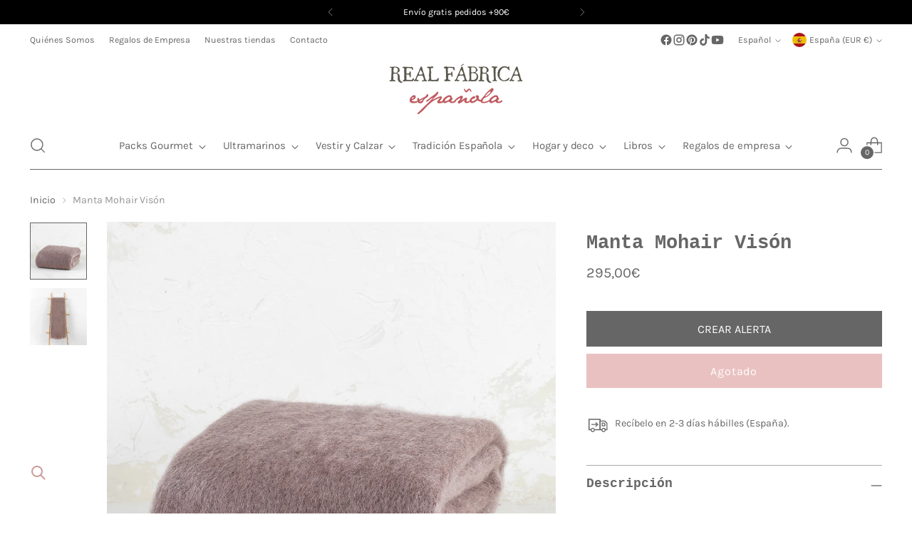

--- FILE ---
content_type: text/html; charset=utf-8
request_url: https://realfabrica.com/products/manta-mohair-vison-grande
body_size: 94203
content:
<!doctype html>

<!--
  ___                 ___           ___           ___
       /  /\                     /__/\         /  /\         /  /\
      /  /:/_                    \  \:\       /  /:/        /  /::\
     /  /:/ /\  ___     ___       \  \:\     /  /:/        /  /:/\:\
    /  /:/ /:/ /__/\   /  /\  ___  \  \:\   /  /:/  ___   /  /:/  \:\
   /__/:/ /:/  \  \:\ /  /:/ /__/\  \__\:\ /__/:/  /  /\ /__/:/ \__\:\
   \  \:\/:/    \  \:\  /:/  \  \:\ /  /:/ \  \:\ /  /:/ \  \:\ /  /:/
    \  \::/      \  \:\/:/    \  \:\  /:/   \  \:\  /:/   \  \:\  /:/
     \  \:\       \  \::/      \  \:\/:/     \  \:\/:/     \  \:\/:/
      \  \:\       \__\/        \  \::/       \  \::/       \  \::/
       \__\/                     \__\/         \__\/         \__\/

  --------------------------------------------------------------------
  #  Stiletto v5.2.0
  #  Documentation: https://help.fluorescent.co/v/stiletto
  #  Purchase: https://themes.shopify.com/themes/stiletto/
  #  A product by Fluorescent: https://fluorescent.co/
  --------------------------------------------------------------------
-->

<html class="no-js" lang="es" style="--announcement-height: 1px;">
  <head>
	<script id="pandectes-rules">   /* PANDECTES-GDPR: DO NOT MODIFY AUTO GENERATED CODE OF THIS SCRIPT */      window.PandectesSettings = {"store":{"id":2352054341,"plan":"plus","theme":"enero-H2 GRID Stiletto ne...","primaryLocale":"es","adminMode":false,"headless":false,"storefrontRootDomain":"","checkoutRootDomain":"","storefrontAccessToken":""},"tsPublished":1767617885,"declaration":{"showPurpose":false,"showProvider":false,"declIntroText":"Usamos cookies para optimizar la funcionalidad del sitio web, analizar el rendimiento y brindarle una experiencia personalizada. Algunas cookies son esenciales para que el sitio web funcione y funcione correctamente. Esas cookies no se pueden deshabilitar. En esta ventana puede gestionar su preferencia de cookies.","showDateGenerated":true},"language":{"unpublished":[],"languageMode":"Multilingual","fallbackLanguage":"es","languageDetection":"locale","languagesSupported":["en"]},"texts":{"managed":{"headerText":{"en":"We respect your privacy","es":"Respetamos tu privacidad"},"consentText":{"en":"This website uses cookies to ensure you get the best experience.","es":"Este sitio web utiliza cookies para garantizar que obtenga la mejor experiencia."},"linkText":{"en":"Learn more","es":"Saber más"},"imprintText":{"en":"Imprint","es":"Imprimir"},"googleLinkText":{"en":"Google's Privacy Terms","es":"Términos de privacidad de Google"},"allowButtonText":{"en":"Accept","es":"Aceptar"},"denyButtonText":{"en":"Decline","es":"Rechazar"},"dismissButtonText":{"en":"Ok","es":"OK"},"leaveSiteButtonText":{"en":"Leave this site","es":"Salir de este sitio"},"preferencesButtonText":{"en":"Preferences","es":"Preferencias"},"cookiePolicyText":{"en":"Cookie policy","es":"Política de cookies"},"preferencesPopupTitleText":{"en":"Manage consent preferences","es":"Gestionar las preferencias de consentimiento"},"preferencesPopupIntroText":{"en":"We use cookies to optimize website functionality, analyze the performance, and provide personalized experience to you. Some cookies are essential to make the website operate and function correctly. Those cookies cannot be disabled. In this window you can manage your preference of cookies.","es":"Usamos cookies para optimizar la funcionalidad del sitio web, analizar el rendimiento y brindarle una experiencia personalizada. Algunas cookies son esenciales para que el sitio web funcione y funcione correctamente. Esas cookies no se pueden desactivar. En esta ventana puede administrar su preferencia de cookies."},"preferencesPopupSaveButtonText":{"en":"Save preferences","es":"Guardar preferencias"},"preferencesPopupCloseButtonText":{"en":"Close","es":"Cerrar"},"preferencesPopupAcceptAllButtonText":{"en":"Accept all","es":"Aceptar todo"},"preferencesPopupRejectAllButtonText":{"en":"Reject all","es":"Rechazar todo"},"cookiesDetailsText":{"en":"Cookies details","es":"Detalles de las cookies"},"preferencesPopupAlwaysAllowedText":{"en":"Always allowed","es":"Siempre permitido"},"accessSectionParagraphText":{"en":"You have the right to request access to your data at any time.","es":"Tiene derecho a poder acceder a sus datos en cualquier momento."},"accessSectionTitleText":{"en":"Data portability","es":"Portabilidad de datos"},"accessSectionAccountInfoActionText":{"en":"Personal data","es":"Información personal"},"accessSectionDownloadReportActionText":{"en":"Request export","es":"Descargar todo"},"accessSectionGDPRRequestsActionText":{"en":"Data subject requests","es":"Solicitudes de sujetos de datos"},"accessSectionOrdersRecordsActionText":{"en":"Orders","es":"Pedidos"},"rectificationSectionParagraphText":{"en":"You have the right to request your data to be updated whenever you think it is appropriate.","es":"Tienes derecho a solicitar la actualización de tus datos siempre que lo creas oportuno."},"rectificationSectionTitleText":{"en":"Data Rectification","es":"Rectificación de datos"},"rectificationCommentPlaceholder":{"en":"Describe what you want to be updated","es":"Describe lo que quieres que se actualice"},"rectificationCommentValidationError":{"en":"Comment is required","es":"Se requiere comentario"},"rectificationSectionEditAccountActionText":{"en":"Request an update","es":"Solicita una actualización"},"erasureSectionTitleText":{"en":"Right to be forgotten","es":"Derecho al olvido"},"erasureSectionParagraphText":{"en":"You have the right to ask all your data to be erased. After that, you will no longer be able to access your account.","es":"Tiene derecho a solicitar la eliminación de todos sus datos. Después de eso, ya no podrá acceder a su cuenta."},"erasureSectionRequestDeletionActionText":{"en":"Request personal data deletion","es":"Solicitar la eliminación de datos personales"},"consentDate":{"en":"Consent date","es":"fecha de consentimiento"},"consentId":{"en":"Consent ID","es":"ID de consentimiento"},"consentSectionChangeConsentActionText":{"en":"Change consent preference","es":"Cambiar la preferencia de consentimiento"},"consentSectionConsentedText":{"en":"You consented to the cookies policy of this website on","es":"Usted dio su consentimiento a la política de cookies de este sitio web en"},"consentSectionNoConsentText":{"en":"You have not consented to the cookies policy of this website.","es":"No ha dado su consentimiento a la política de cookies de este sitio web."},"consentSectionTitleText":{"en":"Your cookie consent","es":"Su consentimiento de cookies"},"consentStatus":{"en":"Consent preference","es":"Preferencia de consentimiento"},"confirmationFailureMessage":{"en":"Your request was not verified. Please try again and if problem persists, contact store owner for assistance","es":"Su solicitud no fue verificada. Vuelva a intentarlo y, si el problema persiste, comuníquese con el propietario de la tienda para obtener ayuda."},"confirmationFailureTitle":{"en":"A problem occurred","es":"Ocurrió un problema"},"confirmationSuccessMessage":{"en":"We will soon get back to you as to your request.","es":"Pronto nos comunicaremos con usted en cuanto a su solicitud."},"confirmationSuccessTitle":{"en":"Your request is verified","es":"Tu solicitud está verificada"},"guestsSupportEmailFailureMessage":{"en":"Your request was not submitted. Please try again and if problem persists, contact store owner for assistance.","es":"Su solicitud no fue enviada. Vuelva a intentarlo y, si el problema persiste, comuníquese con el propietario de la tienda para obtener ayuda."},"guestsSupportEmailFailureTitle":{"en":"A problem occurred","es":"Ocurrió un problema"},"guestsSupportEmailPlaceholder":{"en":"E-mail address","es":"Dirección de correo electrónico"},"guestsSupportEmailSuccessMessage":{"en":"If you are registered as a customer of this store, you will soon receive an email with instructions on how to proceed.","es":"Si está registrado como cliente de esta tienda, pronto recibirá un correo electrónico con instrucciones sobre cómo proceder."},"guestsSupportEmailSuccessTitle":{"en":"Thank you for your request","es":"gracias por tu solicitud"},"guestsSupportEmailValidationError":{"en":"Email is not valid","es":"El correo no es válido"},"guestsSupportInfoText":{"en":"Please login with your customer account to further proceed.","es":"Inicie sesión con su cuenta de cliente para continuar."},"submitButton":{"en":"Submit","es":"Enviar"},"submittingButton":{"en":"Submitting...","es":"Sumisión..."},"cancelButton":{"en":"Cancel","es":"Cancelar"},"declIntroText":{"en":"We use cookies to optimize website functionality, analyze the performance, and provide personalized experience to you. Some cookies are essential to make the website operate and function correctly. Those cookies cannot be disabled. In this window you can manage your preference of cookies.","es":"Usamos cookies para optimizar la funcionalidad del sitio web, analizar el rendimiento y brindarle una experiencia personalizada. Algunas cookies son esenciales para que el sitio web funcione y funcione correctamente. Esas cookies no se pueden deshabilitar. En esta ventana puede gestionar su preferencia de cookies."},"declName":{"en":"Name","es":"Nombre"},"declPurpose":{"en":"Purpose","es":"Objetivo"},"declType":{"en":"Type","es":"Escribe"},"declRetention":{"en":"Retention","es":"Retencion"},"declProvider":{"en":"Provider","es":"Proveedor"},"declFirstParty":{"en":"First-party","es":"Origen"},"declThirdParty":{"en":"Third-party","es":"Tercero"},"declSeconds":{"en":"seconds","es":"segundos"},"declMinutes":{"en":"minutes","es":"minutos"},"declHours":{"en":"hours","es":"horas"},"declDays":{"en":"days","es":"días"},"declWeeks":{"en":"week(s)","es":"semana(s)"},"declMonths":{"en":"months","es":"meses"},"declYears":{"en":"years","es":"años"},"declSession":{"en":"Session","es":"Sesión"},"declDomain":{"en":"Domain","es":"Dominio"},"declPath":{"en":"Path","es":"Sendero"}},"categories":{"strictlyNecessaryCookiesTitleText":{"en":"Strictly necessary cookies","es":"Cookies estrictamente necesarias"},"strictlyNecessaryCookiesDescriptionText":{"en":"These cookies are essential in order to enable you to move around the website and use its features, such as accessing secure areas of the website. The website cannot function properly without these cookies.","es":"Estas cookies son esenciales para permitirle moverse por el sitio web y utilizar sus funciones, como acceder a áreas seguras del sitio web. El sitio web no puede funcionar correctamente sin estas cookies."},"functionalityCookiesTitleText":{"en":"Functional cookies","es":"Cookies funcionales"},"functionalityCookiesDescriptionText":{"en":"These cookies enable the site to provide enhanced functionality and personalisation. They may be set by us or by third party providers whose services we have added to our pages. If you do not allow these cookies then some or all of these services may not function properly.","es":"Estas cookies permiten que el sitio proporcione una funcionalidad y personalización mejoradas. Pueden ser establecidos por nosotros o por proveedores externos cuyos servicios hemos agregado a nuestras páginas. Si no permite estas cookies, es posible que algunos o todos estos servicios no funcionen correctamente."},"performanceCookiesTitleText":{"en":"Performance cookies","es":"Cookies de rendimiento"},"performanceCookiesDescriptionText":{"en":"These cookies enable us to monitor and improve the performance of our website. For example, they allow us to count visits, identify traffic sources and see which parts of the site are most popular.","es":"Estas cookies nos permiten monitorear y mejorar el rendimiento de nuestro sitio web. Por ejemplo, nos permiten contar las visitas, identificar las fuentes de tráfico y ver qué partes del sitio son más populares."},"targetingCookiesTitleText":{"en":"Targeting cookies","es":"Orientación de cookies"},"targetingCookiesDescriptionText":{"en":"These cookies may be set through our site by our advertising partners. They may be used by those companies to build a profile of your interests and show you relevant adverts on other sites.    They do not store directly personal information, but are based on uniquely identifying your browser and internet device. If you do not allow these cookies, you will experience less targeted advertising.","es":"Nuestros socios publicitarios pueden establecer estas cookies a través de nuestro sitio. Estas empresas pueden utilizarlos para crear un perfil de sus intereses y mostrarle anuncios relevantes en otros sitios. No almacenan directamente información personal, sino que se basan en la identificación única de su navegador y dispositivo de Internet. Si no permite estas cookies, experimentará publicidad menos dirigida."},"unclassifiedCookiesTitleText":{"en":"Unclassified cookies","es":"Cookies sin clasificar"},"unclassifiedCookiesDescriptionText":{"en":"Unclassified cookies are cookies that we are in the process of classifying, together with the providers of individual cookies.","es":"Las cookies no clasificadas son cookies que estamos en proceso de clasificar, junto con los proveedores de cookies individuales."}},"auto":{}},"library":{"previewMode":false,"fadeInTimeout":0,"defaultBlocked":7,"showLink":true,"showImprintLink":false,"showGoogleLink":false,"enabled":true,"cookie":{"expiryDays":365,"secure":true,"domain":""},"dismissOnScroll":false,"dismissOnWindowClick":false,"dismissOnTimeout":false,"palette":{"popup":{"background":"#FFFFFF","backgroundForCalculations":{"a":1,"b":255,"g":255,"r":255},"text":"#000000"},"button":{"background":"transparent","backgroundForCalculations":{"a":1,"b":69,"g":0,"r":63},"text":"#CC6666","textForCalculation":{"a":1,"b":102,"g":102,"r":204},"border":"#CC6666"}},"content":{"href":"https://realfabrica.com/policies/contact-information","imprintHref":"/","close":"&#10005;","target":"","logo":"<img class=\"cc-banner-logo\" style=\"max-height: 40px;\" src=\"https://cdn.shopify.com/s/files/1/0023/5205/4341/t/40/assets/pandectes-logo.png?v=1767348843\" alt=\"Cookie banner\" />"},"window":"<div role=\"dialog\" aria-label=\"{{header}}\" aria-describedby=\"cookieconsent:desc\" id=\"pandectes-banner\" class=\"cc-window-wrapper cc-bottom-wrapper\"><div class=\"pd-cookie-banner-window cc-window {{classes}}\">{{children}}</div></div>","compliance":{"custom":"<div class=\"cc-compliance cc-highlight\">{{preferences}}{{allow}}{{deny}}</div>"},"type":"custom","layouts":{"basic":"{{logo}}{{messagelink}}{{compliance}}"},"position":"bottom","theme":"wired","revokable":false,"animateRevokable":false,"revokableReset":false,"revokableLogoUrl":"https://cdn.shopify.com/s/files/1/0023/5205/4341/t/40/assets/pandectes-reopen-logo.png?v=1767348844","revokablePlacement":"bottom-right","revokableMarginHorizontal":15,"revokableMarginVertical":15,"static":false,"autoAttach":true,"hasTransition":true,"blacklistPage":[""],"elements":{"close":"<button aria-label=\"Cerrar\" type=\"button\" class=\"cc-close\">{{close}}</button>","dismiss":"<button type=\"button\" class=\"cc-btn cc-btn-decision cc-dismiss\">{{dismiss}}</button>","allow":"<button type=\"button\" class=\"cc-btn cc-btn-decision cc-allow\">{{allow}}</button>","deny":"<button type=\"button\" class=\"cc-btn cc-btn-decision cc-deny\">{{deny}}</button>","preferences":"<button type=\"button\" class=\"cc-btn cc-settings\" aria-controls=\"pd-cp-preferences\" onclick=\"Pandectes.fn.openPreferences()\">{{preferences}}</button>"}},"geolocation":{"auOnly":false,"brOnly":false,"caOnly":true,"chOnly":false,"euOnly":true,"jpOnly":false,"nzOnly":false,"thOnly":false,"zaOnly":false,"canadaOnly":true,"canadaLaw25":true,"canadaPipeda":true,"globalVisibility":false},"dsr":{"guestsSupport":false,"accessSectionDownloadReportAuto":false},"banner":{"resetTs":1709824316,"extraCss":"        .cc-banner-logo {max-width: 24em!important;}    @media(min-width: 768px) {.cc-window.cc-floating{max-width: 24em!important;width: 24em!important;}}    .cc-message, .pd-cookie-banner-window .cc-header, .cc-logo {text-align: left}    .cc-window-wrapper{z-index: 2147483647;}    .cc-window{z-index: 2147483647;font-family: inherit;}    .pd-cookie-banner-window .cc-header{font-family: inherit;}    .pd-cp-ui{font-family: inherit; background-color: #FFFFFF;color:#000000;}    button.pd-cp-btn, a.pd-cp-btn{}    input + .pd-cp-preferences-slider{background-color: rgba(0, 0, 0, 0.3)}    .pd-cp-scrolling-section::-webkit-scrollbar{background-color: rgba(0, 0, 0, 0.3)}    input:checked + .pd-cp-preferences-slider{background-color: rgba(0, 0, 0, 1)}    .pd-cp-scrolling-section::-webkit-scrollbar-thumb {background-color: rgba(0, 0, 0, 1)}    .pd-cp-ui-close{color:#000000;}    .pd-cp-preferences-slider:before{background-color: #FFFFFF}    .pd-cp-title:before {border-color: #000000!important}    .pd-cp-preferences-slider{background-color:#000000}    .pd-cp-toggle{color:#000000!important}    @media(max-width:699px) {.pd-cp-ui-close-top svg {fill: #000000}}    .pd-cp-toggle:hover,.pd-cp-toggle:visited,.pd-cp-toggle:active{color:#000000!important}    .pd-cookie-banner-window {box-shadow: 0 0 18px rgb(0 0 0 / 20%);}  .cc-deny {border-color: rgb(202, 202, 202) !important;color:rgb(202, 202, 202) !important;}.cc-allow {color: white !important;  border-color: rgb(204, 102, 102) !important;  background-color: rgb(204, 102, 102) !important;}","customJavascript":{},"showPoweredBy":false,"logoHeight":40,"revokableTrigger":false,"hybridStrict":false,"cookiesBlockedByDefault":"7","isActive":true,"implicitSavePreferences":true,"cookieIcon":false,"blockBots":false,"showCookiesDetails":true,"hasTransition":true,"blockingPage":false,"showOnlyLandingPage":false,"leaveSiteUrl":"https://www.google.com","linkRespectStoreLang":false},"cookies":{"0":[{"name":"secure_customer_sig","type":"http","domain":"realfabrica.com","path":"/","provider":"Shopify","firstParty":true,"retention":"1 year(s)","session":false,"expires":1,"unit":"declYears","purpose":{"en":"Used to identify a user after they sign into a shop as a customer so they do not need to log in again.","es":"Se utiliza en relación con el inicio de sesión del cliente."}},{"name":"localization","type":"http","domain":"realfabrica.com","path":"/","provider":"Shopify","firstParty":true,"retention":"1 year(s)","session":false,"expires":1,"unit":"declYears","purpose":{"en":"Used to localize the cart to the correct country.","es":"Localización de tiendas Shopify"}},{"name":"cart_currency","type":"http","domain":"realfabrica.com","path":"/","provider":"Shopify","firstParty":true,"retention":"2 ","session":false,"expires":2,"unit":"declSession","purpose":{"en":"Used after a checkout is completed to initialize a new empty cart with the same currency as the one just used.","es":"La cookie es necesaria para la función de pago y pago seguro en el sitio web. Shopify.com proporciona esta función."}},{"name":"_cmp_a","type":"http","domain":".realfabrica.com","path":"/","provider":"Shopify","firstParty":true,"retention":"1 day(s)","session":false,"expires":1,"unit":"declDays","purpose":{"en":"Used for managing customer privacy settings.","es":"Se utiliza para administrar la configuración de privacidad del cliente."}},{"name":"cart","type":"http","domain":"realfabrica.com","path":"/","provider":"Shopify","firstParty":true,"retention":"2 ","session":false,"expires":2,"unit":"declSession","purpose":{"en":"Contains information related to the user's cart.","es":"Necesario para la funcionalidad del carrito de compras en el sitio web."}},{"name":"shopify_pay_redirect","type":"http","domain":"realfabrica.com","path":"/","provider":"Shopify","firstParty":true,"retention":"1 hour(s)","session":false,"expires":1,"unit":"declHours","purpose":{"en":"Used to accelerate the checkout process when the buyer has a Shop Pay account.","es":"La cookie es necesaria para la función de pago y pago seguro en el sitio web. Shopify.com proporciona esta función."}},{"name":"_tracking_consent","type":"http","domain":".realfabrica.com","path":"/","provider":"Shopify","firstParty":true,"retention":"1 year(s)","session":false,"expires":1,"unit":"declYears","purpose":{"en":"Used to store a user's preferences if a merchant has set up privacy rules in the visitor's region.","es":"Preferencias de seguimiento."}},{"name":"keep_alive","type":"http","domain":"realfabrica.com","path":"/","provider":"Shopify","firstParty":true,"retention":"30 minute(s)","session":false,"expires":30,"unit":"declMinutes","purpose":{"en":"Used when international domain redirection is enabled to determine if a request is the first one of a session.","es":"Se utiliza en relación con la localización del comprador."}},{"name":"wpm-domain-test","type":"http","domain":"com","path":"/","provider":"Shopify","firstParty":false,"retention":"Session","session":true,"expires":1,"unit":"declSeconds","purpose":{"en":"Used to test Shopify's Web Pixel Manager with the domain to make sure everything is working correctly.\t","es":"Se utiliza para probar el almacenamiento de parámetros sobre productos agregados al carrito o moneda de pago."}},{"name":"cart_ts","type":"http","domain":"realfabrica.com","path":"/","provider":"Shopify","firstParty":true,"retention":"2 ","session":false,"expires":2,"unit":"declSession","purpose":{"en":"Used in connection with checkout.","es":"Se utiliza en relación con el pago."}},{"name":"cart_sig","type":"http","domain":"realfabrica.com","path":"/","provider":"Shopify","firstParty":true,"retention":"2 ","session":false,"expires":2,"unit":"declSession","purpose":{"en":"A hash of the contents of a cart. This is used to verify the integrity of the cart and to ensure performance of some cart operations.","es":"Análisis de Shopify."}},{"name":"_secure_session_id","type":"http","domain":"realfabrica.com","path":"/","provider":"Shopify","firstParty":true,"retention":"1 month(s)","session":false,"expires":1,"unit":"declMonths","purpose":{"es":"Se utiliza en relación con la navegación a través de un escaparate."}}],"1":[{"name":"VISITOR_INFO1_LIVE","type":"http","domain":".youtube.com","path":"/","provider":"Google","firstParty":false,"retention":"6 month(s)","session":false,"expires":6,"unit":"declMonths","purpose":{"en":"A cookie that YouTube sets that measures your bandwidth to determine whether you get the new player interface or the old.","es":"Una cookie que configura YouTube que mide su ancho de banda para determinar si obtiene la nueva interfaz de reproductor o la anterior."}},{"name":"_pinterest_ct_ua","type":"http","domain":".ct.pinterest.com","path":"/","provider":"Pinterest","firstParty":false,"retention":"1 year(s)","session":false,"expires":1,"unit":"declYears","purpose":{"en":"Used to group actions across pages.","es":"Se utiliza para agrupar acciones en páginas."}},{"name":"wpm-domain-test","type":"http","domain":"realfabrica.com","path":"/","provider":"Shopify","firstParty":true,"retention":"Session","session":true,"expires":1,"unit":"declSeconds","purpose":{"en":"Used to test Shopify's Web Pixel Manager with the domain to make sure everything is working correctly.\t","es":"Se utiliza para probar el almacenamiento de parámetros sobre productos agregados al carrito o moneda de pago."}}],"2":[{"name":"_shopify_y","type":"http","domain":".realfabrica.com","path":"/","provider":"Shopify","firstParty":true,"retention":"1 year(s)","session":false,"expires":1,"unit":"declYears","purpose":{"en":"Shopify analytics.","es":"Análisis de Shopify."}},{"name":"_orig_referrer","type":"http","domain":".realfabrica.com","path":"/","provider":"Shopify","firstParty":true,"retention":"2 ","session":false,"expires":2,"unit":"declSession","purpose":{"en":"Allows merchant to identify where people are visiting them from.","es":"Realiza un seguimiento de las páginas de destino."}},{"name":"_landing_page","type":"http","domain":".realfabrica.com","path":"/","provider":"Shopify","firstParty":true,"retention":"2 ","session":false,"expires":2,"unit":"declSession","purpose":{"en":"Capture the landing page of visitor when they come from other sites.","es":"Realiza un seguimiento de las páginas de destino."}},{"name":"_shopify_s","type":"http","domain":".realfabrica.com","path":"/","provider":"Shopify","firstParty":true,"retention":"30 minute(s)","session":false,"expires":30,"unit":"declMinutes","purpose":{"en":"Used to identify a given browser session/shop combination. Duration is 30 minute rolling expiry of last use.","es":"Análisis de Shopify."}},{"name":"_shopify_sa_t","type":"http","domain":".realfabrica.com","path":"/","provider":"Shopify","firstParty":true,"retention":"30 minute(s)","session":false,"expires":30,"unit":"declMinutes","purpose":{"en":"Capture the landing page of visitor when they come from other sites to support marketing analytics.","es":"Análisis de Shopify relacionados con marketing y referencias."}},{"name":"_shopify_sa_p","type":"http","domain":".realfabrica.com","path":"/","provider":"Shopify","firstParty":true,"retention":"30 minute(s)","session":false,"expires":30,"unit":"declMinutes","purpose":{"en":"Capture the landing page of visitor when they come from other sites to support marketing analytics.","es":"Análisis de Shopify relacionados con marketing y referencias."}},{"name":"_gat","type":"http","domain":".realfabrica.com","path":"/","provider":"Google","firstParty":true,"retention":"1 minute(s)","session":false,"expires":1,"unit":"declMinutes","purpose":{"en":"Cookie is placed by Google Analytics to filter requests from bots.","es":"Google Analytics coloca una cookie para filtrar las solicitudes de los bots."}},{"name":"__cf_bm","type":"http","domain":".conversionbear.com","path":"/","provider":"CloudFlare","firstParty":false,"retention":"30 minute(s)","session":false,"expires":30,"unit":"declMinutes","purpose":{"en":"Used to manage incoming traffic that matches criteria associated with bots.","es":"Se utiliza para administrar el tráfico entrante que coincide con los criterios asociados con los bots."}},{"name":"_gid","type":"http","domain":".realfabrica.com","path":"/","provider":"Google","firstParty":true,"retention":"1 day(s)","session":false,"expires":1,"unit":"declDays","purpose":{"en":"Cookie is placed by Google Analytics to count and track pageviews.","es":"Google Analytics coloca una cookie para contar y realizar un seguimiento de las páginas vistas."}},{"name":"_ga","type":"http","domain":".realfabrica.com","path":"/","provider":"Google","firstParty":true,"retention":"1 year(s)","session":false,"expires":1,"unit":"declYears","purpose":{"en":"Cookie is set by Google Analytics with unknown functionality","es":"La cookie está configurada por Google Analytics con funcionalidad desconocida"}},{"name":"snize-recommendation","type":"http","domain":"realfabrica.com","path":"/","provider":"Searchanise","firstParty":true,"retention":"Session","session":true,"expires":-54,"unit":"declYears","purpose":{"en":"Used to track a user's interaction with the store products, so that the website can show you relevant products.","es":"Se utiliza para rastrear la interacción de un usuario con los productos de la tienda, de modo que el sitio web pueda mostrarle productos relevantes."}},{"name":"_shopify_s","type":"http","domain":"com","path":"/","provider":"Shopify","firstParty":false,"retention":"Session","session":true,"expires":1,"unit":"declSeconds","purpose":{"en":"Used to identify a given browser session/shop combination. Duration is 30 minute rolling expiry of last use.","es":"Análisis de Shopify."}},{"name":"_ga_0KB82QG1R7","type":"http","domain":".realfabrica.com","path":"/","provider":"Google","firstParty":true,"retention":"1 year(s)","session":false,"expires":1,"unit":"declYears","purpose":{"es":""}},{"name":"_ga_21BY0J1FX1","type":"http","domain":".realfabrica.com","path":"/","provider":"Google","firstParty":true,"retention":"1 year(s)","session":false,"expires":1,"unit":"declYears","purpose":{"es":""}},{"name":"_gat_gtag_UA_31745405_1","type":"http","domain":".realfabrica.com","path":"/","provider":"Google","firstParty":true,"retention":"1 minute(s)","session":false,"expires":1,"unit":"declMinutes","purpose":{"es":""}}],"4":[{"name":"_ttp","type":"http","domain":".tiktok.com","path":"/","provider":"TikTok","firstParty":false,"retention":"1 year(s)","session":false,"expires":1,"unit":"declYears","purpose":{"en":"To measure and improve the performance of your advertising campaigns and to personalize the user's experience (including ads) on TikTok.","es":"Medir y mejorar el rendimiento de sus campañas publicitarias y personalizar la experiencia del usuario (incluidos los anuncios) en TikTok."}},{"name":"_fbp","type":"http","domain":".realfabrica.com","path":"/","provider":"Facebook","firstParty":true,"retention":"3 month(s)","session":false,"expires":3,"unit":"declMonths","purpose":{"en":"Cookie is placed by Facebook to track visits across websites.","es":"Facebook coloca una cookie para rastrear las visitas a través de los sitios web."}},{"name":"YSC","type":"http","domain":".youtube.com","path":"/","provider":"Google","firstParty":false,"retention":"Session","session":true,"expires":-54,"unit":"declYears","purpose":{"en":"Registers a unique ID to keep statistics of what videos from YouTube the user has seen.","es":"Registra una identificación única para mantener estadísticas de qué videos de YouTube ha visto el usuario."}},{"name":"_gcl_au","type":"http","domain":".realfabrica.com","path":"/","provider":"Google","firstParty":true,"retention":"3 month(s)","session":false,"expires":3,"unit":"declMonths","purpose":{"en":"Cookie is placed by Google Tag Manager to track conversions.","es":"Google Tag Manager coloca una cookie para realizar un seguimiento de las conversiones."}},{"name":"_tt_enable_cookie","type":"http","domain":".realfabrica.com","path":"/","provider":"TikTok","firstParty":true,"retention":"1 year(s)","session":false,"expires":1,"unit":"declYears","purpose":{"en":"Used to identify a visitor.","es":"Se utiliza para identificar a un visitante."}},{"name":"_ttp","type":"http","domain":".realfabrica.com","path":"/","provider":"TikTok","firstParty":true,"retention":"1 year(s)","session":false,"expires":1,"unit":"declYears","purpose":{"en":"To measure and improve the performance of your advertising campaigns and to personalize the user's experience (including ads) on TikTok.","es":"Medir y mejorar el rendimiento de sus campañas publicitarias y personalizar la experiencia del usuario (incluidos los anuncios) en TikTok."}},{"name":"_pin_unauth","type":"http","domain":".realfabrica.com","path":"/","provider":"Pinterest","firstParty":true,"retention":"1 year(s)","session":false,"expires":1,"unit":"declYears","purpose":{"en":"Used to group actions for users who cannot be identified by Pinterest.","es":"Se utiliza para agrupar acciones de usuarios que no pueden ser identificados por Pinterest."}},{"name":"test_cookie","type":"http","domain":".doubleclick.net","path":"/","provider":"Google","firstParty":false,"retention":"15 minute(s)","session":false,"expires":15,"unit":"declMinutes","purpose":{"en":"To measure the visitors’ actions after they click through from an advert. Expires after each visit.","es":"Para medir las acciones de los visitantes después de hacer clic en un anuncio. Caduca después de cada visita."}},{"name":"IDE","type":"http","domain":".doubleclick.net","path":"/","provider":"Google","firstParty":false,"retention":"1 year(s)","session":false,"expires":1,"unit":"declYears","purpose":{"en":"To measure the visitors’ actions after they click through from an advert. Expires after 1 year.","es":"Para medir las acciones de los visitantes después de hacer clic en un anuncio. Caduca después de 1 año."}},{"name":"VISITOR_PRIVACY_METADATA","type":"http","domain":".youtube.com","path":"/","provider":"Google","firstParty":false,"retention":"6 month(s)","session":false,"expires":6,"unit":"declMonths","purpose":{"es":""}},{"name":"ar_debug","type":"http","domain":".pinterest.com","path":"/","provider":"Teads","firstParty":false,"retention":"1 year(s)","session":false,"expires":1,"unit":"declYears","purpose":{"en":"Checks whether a technical debugger-cookie is present.","es":""}}],"8":[{"name":"cookieconsent_preferences_disabled","type":"http","domain":"realfabrica.com","path":"/","provider":"Unknown","firstParty":true,"retention":"1 year(s)","session":false,"expires":1,"unit":"declYears","purpose":{"es":""}}]},"blocker":{"isActive":false,"googleConsentMode":{"id":"","analyticsId":"","adwordsId":"","isActive":true,"adStorageCategory":4,"analyticsStorageCategory":2,"personalizationStorageCategory":1,"functionalityStorageCategory":1,"customEvent":false,"securityStorageCategory":0,"redactData":true,"urlPassthrough":false,"dataLayerProperty":"dataLayer","waitForUpdate":2000,"useNativeChannel":false},"facebookPixel":{"id":"","isActive":false,"ldu":false},"microsoft":{},"rakuten":{"isActive":false,"cmp":false,"ccpa":false},"klaviyoIsActive":false,"gpcIsActive":false,"clarity":{},"defaultBlocked":7,"patterns":{"whiteList":[],"blackList":{"1":[],"2":[],"4":[],"8":[]},"iframesWhiteList":[],"iframesBlackList":{"1":[],"2":[],"4":[],"8":[]},"beaconsWhiteList":[],"beaconsBlackList":{"1":[],"2":[],"4":[],"8":[]}}}}      !function(){"use strict";window.PandectesRules=window.PandectesRules||{},window.PandectesRules.manualBlacklist={1:[],2:[],4:[]},window.PandectesRules.blacklistedIFrames={1:[],2:[],4:[]},window.PandectesRules.blacklistedCss={1:[],2:[],4:[]},window.PandectesRules.blacklistedBeacons={1:[],2:[],4:[]};const e="javascript/blocked",t=["US-CA","US-VA","US-CT","US-UT","US-CO","US-MT","US-TX","US-OR","US-IA","US-NE","US-NH","US-DE","US-NJ","US-TN","US-MN"],n=["AT","BE","BG","HR","CY","CZ","DK","EE","FI","FR","DE","GR","HU","IE","IT","LV","LT","LU","MT","NL","PL","PT","RO","SK","SI","ES","SE","GB","LI","NO","IS"];function a(e){return new RegExp(e.replace(/[/\\.+?$()]/g,"\\$&").replace("*","(.*)"))}const o=(e,t="log")=>{new URLSearchParams(window.location.search).get("log")&&console[t](`PandectesRules: ${e}`)};function s(e){const t=document.createElement("script");t.async=!0,t.src=e,document.head.appendChild(t)}const r=window.PandectesRulesSettings||window.PandectesSettings,i=function(){if(void 0!==window.dataLayer&&Array.isArray(window.dataLayer)){if(window.dataLayer.some((e=>"pandectes_full_scan"===e.event)))return!0}return!1}(),c=((e="_pandectes_gdpr")=>{const t=("; "+document.cookie).split("; "+e+"=");let n;if(t.length<2)n={};else{const e=t.pop().split(";");n=window.atob(e.shift())}const a=(e=>{try{return JSON.parse(e)}catch(e){return!1}})(n);return!1!==a?a:n})(),{banner:{isActive:d},blocker:{defaultBlocked:l,patterns:u}}=r,g=c&&null!==c.preferences&&void 0!==c.preferences?c.preferences:null,p=i?0:d?null===g?l:g:0,f={1:!(1&p),2:!(2&p),4:!(4&p)},{blackList:h,whiteList:w,iframesBlackList:y,iframesWhiteList:m,beaconsBlackList:b,beaconsWhiteList:_}=u,k={blackList:[],whiteList:[],iframesBlackList:{1:[],2:[],4:[],8:[]},iframesWhiteList:[],beaconsBlackList:{1:[],2:[],4:[],8:[]},beaconsWhiteList:[]};[1,2,4].map((e=>{f[e]||(k.blackList.push(...h[e].length?h[e].map(a):[]),k.iframesBlackList[e]=y[e].length?y[e].map(a):[],k.beaconsBlackList[e]=b[e].length?b[e].map(a):[])})),k.whiteList=w.length?w.map(a):[],k.iframesWhiteList=m.length?m.map(a):[],k.beaconsWhiteList=_.length?_.map(a):[];const v={scripts:[],iframes:{1:[],2:[],4:[]},beacons:{1:[],2:[],4:[]},css:{1:[],2:[],4:[]}},L=(t,n)=>t&&(!n||n!==e)&&(!k.blackList||k.blackList.some((e=>e.test(t))))&&(!k.whiteList||k.whiteList.every((e=>!e.test(t)))),S=(e,t)=>{const n=k.iframesBlackList[t],a=k.iframesWhiteList;return e&&(!n||n.some((t=>t.test(e))))&&(!a||a.every((t=>!t.test(e))))},C=(e,t)=>{const n=k.beaconsBlackList[t],a=k.beaconsWhiteList;return e&&(!n||n.some((t=>t.test(e))))&&(!a||a.every((t=>!t.test(e))))},A=new MutationObserver((e=>{for(let t=0;t<e.length;t++){const{addedNodes:n}=e[t];for(let e=0;e<n.length;e++){const t=n[e],a=t.dataset&&t.dataset.cookiecategory;if(1===t.nodeType&&"LINK"===t.tagName){const e=t.dataset&&t.dataset.href;if(e&&a)switch(a){case"functionality":case"C0001":v.css[1].push(e);break;case"performance":case"C0002":v.css[2].push(e);break;case"targeting":case"C0003":v.css[4].push(e)}}}}}));var P=new MutationObserver((t=>{for(let n=0;n<t.length;n++){const{addedNodes:a}=t[n];for(let t=0;t<a.length;t++){const n=a[t],s=n.src||n.dataset&&n.dataset.src,r=n.dataset&&n.dataset.cookiecategory;if(1===n.nodeType&&"IFRAME"===n.tagName){if(s){let e=!1;S(s,1)||"functionality"===r||"C0001"===r?(e=!0,v.iframes[1].push(s)):S(s,2)||"performance"===r||"C0002"===r?(e=!0,v.iframes[2].push(s)):(S(s,4)||"targeting"===r||"C0003"===r)&&(e=!0,v.iframes[4].push(s)),e&&(n.removeAttribute("src"),n.setAttribute("data-src",s))}}else if(1===n.nodeType&&"IMG"===n.tagName){if(s){let e=!1;C(s,1)?(e=!0,v.beacons[1].push(s)):C(s,2)?(e=!0,v.beacons[2].push(s)):C(s,4)&&(e=!0,v.beacons[4].push(s)),e&&(n.removeAttribute("src"),n.setAttribute("data-src",s))}}else if(1===n.nodeType&&"SCRIPT"===n.tagName){const t=n.type;let a=!1;if(L(s,t)?(o(`rule blocked: ${s}`),a=!0):s&&r?o(`manually blocked @ ${r}: ${s}`):r&&o(`manually blocked @ ${r}: inline code`),a){v.scripts.push([n,t]),n.type=e;const a=function(t){n.getAttribute("type")===e&&t.preventDefault(),n.removeEventListener("beforescriptexecute",a)};n.addEventListener("beforescriptexecute",a),n.parentElement&&n.parentElement.removeChild(n)}}}}}));const $=document.createElement,E={src:Object.getOwnPropertyDescriptor(HTMLScriptElement.prototype,"src"),type:Object.getOwnPropertyDescriptor(HTMLScriptElement.prototype,"type")};window.PandectesRules.unblockCss=e=>{const t=v.css[e]||[];t.length&&o(`Unblocking CSS for ${e}`),t.forEach((e=>{const t=document.querySelector(`link[data-href^="${e}"]`);t.removeAttribute("data-href"),t.href=e})),v.css[e]=[]},window.PandectesRules.unblockIFrames=e=>{const t=v.iframes[e]||[];t.length&&o(`Unblocking IFrames for ${e}`),k.iframesBlackList[e]=[],t.forEach((e=>{const t=document.querySelector(`iframe[data-src^="${e}"]`);t.removeAttribute("data-src"),t.src=e})),v.iframes[e]=[]},window.PandectesRules.unblockBeacons=e=>{const t=v.beacons[e]||[];t.length&&o(`Unblocking Beacons for ${e}`),k.beaconsBlackList[e]=[],t.forEach((e=>{const t=document.querySelector(`img[data-src^="${e}"]`);t.removeAttribute("data-src"),t.src=e})),v.beacons[e]=[]},window.PandectesRules.unblockInlineScripts=function(e){const t=1===e?"functionality":2===e?"performance":"targeting",n=document.querySelectorAll(`script[type="javascript/blocked"][data-cookiecategory="${t}"]`);o(`unblockInlineScripts: ${n.length} in ${t}`),n.forEach((function(e){const t=document.createElement("script");t.type="text/javascript",e.hasAttribute("src")?t.src=e.getAttribute("src"):t.textContent=e.textContent,document.head.appendChild(t),e.parentNode.removeChild(e)}))},window.PandectesRules.unblockInlineCss=function(e){const t=1===e?"functionality":2===e?"performance":"targeting",n=document.querySelectorAll(`link[data-cookiecategory="${t}"]`);o(`unblockInlineCss: ${n.length} in ${t}`),n.forEach((function(e){e.href=e.getAttribute("data-href")}))},window.PandectesRules.unblock=function(e){e.length<1?(k.blackList=[],k.whiteList=[],k.iframesBlackList=[],k.iframesWhiteList=[]):(k.blackList&&(k.blackList=k.blackList.filter((t=>e.every((e=>"string"==typeof e?!t.test(e):e instanceof RegExp?t.toString()!==e.toString():void 0))))),k.whiteList&&(k.whiteList=[...k.whiteList,...e.map((e=>{if("string"==typeof e){const t=".*"+a(e)+".*";if(k.whiteList.every((e=>e.toString()!==t.toString())))return new RegExp(t)}else if(e instanceof RegExp&&k.whiteList.every((t=>t.toString()!==e.toString())))return e;return null})).filter(Boolean)]));let t=0;[...v.scripts].forEach((([e,n],a)=>{if(function(e){const t=e.getAttribute("src");return k.blackList&&k.blackList.every((e=>!e.test(t)))||k.whiteList&&k.whiteList.some((e=>e.test(t)))}(e)){const o=document.createElement("script");for(let t=0;t<e.attributes.length;t++){let n=e.attributes[t];"src"!==n.name&&"type"!==n.name&&o.setAttribute(n.name,e.attributes[t].value)}o.setAttribute("src",e.src),o.setAttribute("type",n||"application/javascript"),document.head.appendChild(o),v.scripts.splice(a-t,1),t++}})),0==k.blackList.length&&0===k.iframesBlackList[1].length&&0===k.iframesBlackList[2].length&&0===k.iframesBlackList[4].length&&0===k.beaconsBlackList[1].length&&0===k.beaconsBlackList[2].length&&0===k.beaconsBlackList[4].length&&(o("Disconnecting observers"),P.disconnect(),A.disconnect())};const{store:{adminMode:T,headless:B,storefrontRootDomain:R,checkoutRootDomain:I,storefrontAccessToken:O},banner:{isActive:N},blocker:U}=r,{defaultBlocked:D}=U;N&&function(e){if(window.Shopify&&window.Shopify.customerPrivacy)return void e();let t=null;window.Shopify&&window.Shopify.loadFeatures&&window.Shopify.trackingConsent?e():t=setInterval((()=>{window.Shopify&&window.Shopify.loadFeatures&&(clearInterval(t),window.Shopify.loadFeatures([{name:"consent-tracking-api",version:"0.1"}],(t=>{t?o("Shopify.customerPrivacy API - failed to load"):(o(`shouldShowBanner() -> ${window.Shopify.trackingConsent.shouldShowBanner()} | saleOfDataRegion() -> ${window.Shopify.trackingConsent.saleOfDataRegion()}`),e())})))}),10)}((()=>{!function(){const e=window.Shopify.trackingConsent;if(!1!==e.shouldShowBanner()||null!==g||7!==D)try{const t=T&&!(window.Shopify&&window.Shopify.AdminBarInjector);let n={preferences:!(1&p)||i||t,analytics:!(2&p)||i||t,marketing:!(4&p)||i||t};B&&(n.headlessStorefront=!0,n.storefrontRootDomain=R?.length?R:window.location.hostname,n.checkoutRootDomain=I?.length?I:`checkout.${window.location.hostname}`,n.storefrontAccessToken=O?.length?O:""),e.firstPartyMarketingAllowed()===n.marketing&&e.analyticsProcessingAllowed()===n.analytics&&e.preferencesProcessingAllowed()===n.preferences||e.setTrackingConsent(n,(function(e){e&&e.error?o("Shopify.customerPrivacy API - failed to setTrackingConsent"):o(`setTrackingConsent(${JSON.stringify(n)})`)}))}catch(e){o("Shopify.customerPrivacy API - exception")}}(),function(){if(B){const e=window.Shopify.trackingConsent,t=e.currentVisitorConsent();if(navigator.globalPrivacyControl&&""===t.sale_of_data){const t={sale_of_data:!1,headlessStorefront:!0};t.storefrontRootDomain=R?.length?R:window.location.hostname,t.checkoutRootDomain=I?.length?I:`checkout.${window.location.hostname}`,t.storefrontAccessToken=O?.length?O:"",e.setTrackingConsent(t,(function(e){e&&e.error?o(`Shopify.customerPrivacy API - failed to setTrackingConsent({${JSON.stringify(t)})`):o(`setTrackingConsent(${JSON.stringify(t)})`)}))}}}()}));const M="[Pandectes :: Google Consent Mode debug]:";function j(...e){const t=e[0],n=e[1],a=e[2];if("consent"!==t)return"config"===t?"config":void 0;const{ad_storage:o,ad_user_data:s,ad_personalization:r,functionality_storage:i,analytics_storage:c,personalization_storage:d,security_storage:l}=a,u={Command:t,Mode:n,ad_storage:o,ad_user_data:s,ad_personalization:r,functionality_storage:i,analytics_storage:c,personalization_storage:d,security_storage:l};return console.table(u),"default"===n&&("denied"===o&&"denied"===s&&"denied"===r&&"denied"===i&&"denied"===c&&"denied"===d||console.warn(`${M} all types in a "default" command should be set to "denied" except for security_storage that should be set to "granted"`)),n}let z=!1,x=!1;function q(e){e&&("default"===e?(z=!0,x&&console.warn(`${M} "default" command was sent but there was already an "update" command before it.`)):"update"===e?(x=!0,z||console.warn(`${M} "update" command was sent but there was no "default" command before it.`)):"config"===e&&(z||console.warn(`${M} a tag read consent state before a "default" command was sent.`)))}const{banner:{isActive:F,hybridStrict:W},geolocation:{caOnly:H=!1,euOnly:G=!1,brOnly:J=!1,jpOnly:V=!1,thOnly:K=!1,chOnly:Z=!1,zaOnly:Y=!1,canadaOnly:X=!1,globalVisibility:Q=!0},blocker:{defaultBlocked:ee=7,googleConsentMode:{isActive:te,onlyGtm:ne=!1,id:ae="",analyticsId:oe="",adwordsId:se="",redactData:re,urlPassthrough:ie,adStorageCategory:ce,analyticsStorageCategory:de,functionalityStorageCategory:le,personalizationStorageCategory:ue,securityStorageCategory:ge,dataLayerProperty:pe="dataLayer",waitForUpdate:fe=0,useNativeChannel:he=!1,debugMode:we=!1}}}=r;function ye(){window[pe].push(arguments)}window[pe]=window[pe]||[];const me={hasInitialized:!1,useNativeChannel:!1,ads_data_redaction:!1,url_passthrough:!1,data_layer_property:"dataLayer",storage:{ad_storage:"granted",ad_user_data:"granted",ad_personalization:"granted",analytics_storage:"granted",functionality_storage:"granted",personalization_storage:"granted",security_storage:"granted"}};if(F&&te)if(we&&(be=pe||"dataLayer",window[be].forEach((e=>{q(j(...e))})),window[be].push=function(...e){return q(j(...e[0])),Array.prototype.push.apply(this,e)}),ne){const e="https://www.googletagmanager.com";if(ae.length){const t=ae.split(",");window[me.data_layer_property].push({"gtm.start":(new Date).getTime(),event:"gtm.js"});for(let n=0;n<t.length;n++){const a="dataLayer"!==me.data_layer_property?`&l=${me.data_layer_property}`:"";s(`${e}/gtm.js?id=${t[n].trim()}${a}`)}}}else{const e=0===(ee&ce)?"granted":"denied",a=0===(ee&de)?"granted":"denied",o=0===(ee&le)?"granted":"denied",r=0===(ee&ue)?"granted":"denied",i=0===(ee&ge)?"granted":"denied";me.hasInitialized=!0,me.useNativeChannel=he,me.url_passthrough=ie,me.ads_data_redaction="denied"===e&&re,me.storage.ad_storage=e,me.storage.ad_user_data=e,me.storage.ad_personalization=e,me.storage.analytics_storage=a,me.storage.functionality_storage=o,me.storage.personalization_storage=r,me.storage.security_storage=i,me.data_layer_property=pe||"dataLayer",ye("set","developer_id.dMTZkMj",!0),me.ads_data_redaction&&ye("set","ads_data_redaction",me.ads_data_redaction),me.url_passthrough&&ye("set","url_passthrough",me.url_passthrough),function(){const e=p!==ee?{wait_for_update:fe||500}:fe?{wait_for_update:fe}:{};Q&&!W?ye("consent","default",{...me.storage,...e}):(ye("consent","default",{...me.storage,...e,region:[...G||W?n:[],...H&&!W?t:[],...J&&!W?["BR"]:[],...V&&!W?["JP"]:[],...!1===X||W?[]:["CA"],...K&&!W?["TH"]:[],...Z&&!W?["CH"]:[],...Y&&!W?["ZA"]:[]]}),ye("consent","default",{ad_storage:"granted",ad_user_data:"granted",ad_personalization:"granted",analytics_storage:"granted",functionality_storage:"granted",personalization_storage:"granted",security_storage:"granted",...e}));if(null!==g){const e=0===(p&ce)?"granted":"denied",t=0===(p&de)?"granted":"denied",n=0===(p&le)?"granted":"denied",a=0===(p&ue)?"granted":"denied",o=0===(p&ge)?"granted":"denied";me.storage.ad_storage=e,me.storage.ad_user_data=e,me.storage.ad_personalization=e,me.storage.analytics_storage=t,me.storage.functionality_storage=n,me.storage.personalization_storage=a,me.storage.security_storage=o,ye("consent","update",me.storage)}ye("js",new Date);const a="https://www.googletagmanager.com";if(ae.length){const e=ae.split(",");window[me.data_layer_property].push({"gtm.start":(new Date).getTime(),event:"gtm.js"});for(let t=0;t<e.length;t++){const n="dataLayer"!==me.data_layer_property?`&l=${me.data_layer_property}`:"";s(`${a}/gtm.js?id=${e[t].trim()}${n}`)}}if(oe.length){const e=oe.split(",");for(let t=0;t<e.length;t++){const n=e[t].trim();n.length&&(s(`${a}/gtag/js?id=${n}`),ye("config",n,{send_page_view:!1}))}}if(se.length){const e=se.split(",");for(let t=0;t<e.length;t++){const n=e[t].trim();n.length&&(s(`${a}/gtag/js?id=${n}`),ye("config",n,{allow_enhanced_conversions:!0}))}}}()}var be;const{blocker:{klaviyoIsActive:_e,googleConsentMode:{adStorageCategory:ke}}}=r;_e&&window.addEventListener("PandectesEvent_OnConsent",(function(e){const{preferences:t}=e.detail;if(null!=t){const e=0===(t&ke)?"granted":"denied";void 0!==window.klaviyo&&window.klaviyo.isIdentified()&&window.klaviyo.push(["identify",{ad_personalization:e,ad_user_data:e}])}}));const{banner:{revokableTrigger:ve}}=r;ve&&(window.onload=async()=>{for await(let e of((e,t=1e3,n=1e4)=>{const a=new WeakMap;return{async*[Symbol.asyncIterator](){const o=Date.now();for(;Date.now()-o<n;){const n=document.querySelectorAll(e);for(const e of n)a.has(e)||(a.set(e,!0),yield e);await new Promise((e=>setTimeout(e,t)))}}}})('a[href*="#reopenBanner"]'))e.onclick=e=>{e.preventDefault(),window.Pandectes.fn.revokeConsent()}});const{banner:{isActive:Le},blocker:{defaultBlocked:Se=7,microsoft:{isActive:Ce,uetTags:Ae,dataLayerProperty:Pe="uetq"}={isActive:!1,uetTags:"",dataLayerProperty:"uetq"},clarity:{isActive:$e,id:Ee}={isActive:!1,id:""}}}=r,Te={hasInitialized:!1,data_layer_property:"uetq",storage:{ad_storage:"granted"}};if(Le&&Ce){if(function(e,t,n){const a=new Date;a.setTime(a.getTime()+24*n*60*60*1e3);const o="expires="+a.toUTCString();document.cookie=`${e}=${t}; ${o}; path=/; secure; samesite=strict`}("_uetmsdns","0",365),Ae.length){const e=Ae.split(",");for(let t=0;t<e.length;t++)e[t].trim().length&&Me(e[t])}const e=4&Se?"denied":"granted";if(Te.hasInitialized=!0,Te.storage.ad_storage=e,window[Pe]=window[Pe]||[],window[Pe].push("consent","default",Te.storage),null!==g){const e=4&p?"denied":"granted";Te.storage.ad_storage=e,window[Pe].push("consent","update",Te.storage)}window.addEventListener("PandectesEvent_OnConsent",(e=>{["new","revoke"].includes(e.detail?.consentType)&&(4&e.detail?.preferences?window[Pe].push("consent","update",{ad_storage:"denied"}):window[Pe].push("consent","update",{ad_storage:"granted"}))}))}var Be,Re,Ie,Oe,Ne,Ue,De;function Me(e){const t=document.createElement("script");t.type="text/javascript",t.async=!0,t.src="//bat.bing.com/bat.js",t.onload=function(){const t={ti:e,cookieFlags:"SameSite=None;Secure"};t.q=window[Pe],window[Pe]=new UET(t),window[Pe].push("pageLoad")},document.head.appendChild(t)}$e&&Le&&(Ee.length&&(Be=window,Re=document,Oe="script",Ne=Ee,Be[Ie="clarity"]=Be[Ie]||function(){(Be[Ie].q=Be[Ie].q||[]).push(arguments)},(Ue=Re.createElement(Oe)).async=1,Ue.src="https://www.clarity.ms/tag/"+Ne,(De=Re.getElementsByTagName(Oe)[0]).parentNode.insertBefore(Ue,De)),window.addEventListener("PandectesEvent_OnConsent",(e=>{["new","revoke"].includes(e.detail?.consentType)&&"function"==typeof window.clarity&&(2&e.detail?.preferences?window.clarity("consent",!1):window.clarity("consent"))}))),window.PandectesRules.gcm=me;const{banner:{isActive:je},blocker:{isActive:ze}}=r;o(`Prefs: ${p} | Banner: ${je?"on":"off"} | Blocker: ${ze?"on":"off"}`);const xe=null===g&&/\/checkouts\//.test(window.location.pathname);0!==p&&!1===i&&ze&&!xe&&(o("Blocker will execute"),document.createElement=function(...t){if("script"!==t[0].toLowerCase())return $.bind?$.bind(document)(...t):$;const n=$.bind(document)(...t);try{Object.defineProperties(n,{src:{...E.src,set(t){L(t,n.type)&&E.type.set.call(this,e),E.src.set.call(this,t)}},type:{...E.type,get(){const t=E.type.get.call(this);return t===e||L(this.src,t)?null:t},set(t){const a=L(n.src,n.type)?e:t;E.type.set.call(this,a)}}}),n.setAttribute=function(t,a){if("type"===t){const t=L(n.src,n.type)?e:a;E.type.set.call(n,t)}else"src"===t?(L(a,n.type)&&E.type.set.call(n,e),E.src.set.call(n,a)):HTMLScriptElement.prototype.setAttribute.call(n,t,a)}}catch(e){console.warn("Yett: unable to prevent script execution for script src ",n.src,".\n",'A likely cause would be because you are using a third-party browser extension that monkey patches the "document.createElement" function.')}return n},P.observe(document.documentElement,{childList:!0,subtree:!0}),A.observe(document.documentElement,{childList:!0,subtree:!0}))}();
</script>
	
    <meta charset="UTF-8">
    <meta http-equiv="X-UA-Compatible" content="IE=edge,chrome=1">
    <meta name="viewport" content="width=device-width,initial-scale=1">
    




  <meta name="description" content="  Si de algo puede presumir La Rioja es de sus mantas, que desde los años 30 arropan a todos los suertudos que tienen una. Suaves y cálidas, hacen de una noche de sofá, peli y manta el mejor plan del mundo. Si no has podido heredar una de tu madre o de tu abuela, déjate de edredón sueco y vuelve a la manta de toda la v">


<!-- Canónica fija y limpia para productos -->
  <link rel="canonical" href="https://realfabrica.com/products/manta-mohair-vison-grande"><link rel="preconnect" href="https://cdn.shopify.com" crossorigin>

    <!-- Google Tag Manager -->
<script>(function(w,d,s,l,i){w[l]=w[l]||[];w[l].push({'gtm.start':
new Date().getTime(),event:'gtm.js'});var f=d.getElementsByTagName(s)[0],
j=d.createElement(s),dl=l!='dataLayer'?'&l='+l:'';j.async=true;j.src=
'https://www.googletagmanager.com/gtm.js?id='+i+dl;f.parentNode.insertBefore(j,f);
})(window,document,'script','dataLayer','GTM-KQDCCVTJ');</script>
<!-- End Google Tag Manager --><link rel="shortcut icon" href="//realfabrica.com/cdn/shop/files/favicon-logo-real-fabrica-espanola.png?crop=center&height=32&v=1696944395&width=32" type="image/png"><title>Manta Mohair Visón
&ndash; REAL FABRICA</title>

    





  
  
  
  
  




<meta property="og:url" content="https://realfabrica.com/products/manta-mohair-vison-grande">
<meta property="og:site_name" content="REAL FABRICA">
<meta property="og:type" content="product">
<meta property="og:title" content="Manta Mohair Visón">
<meta property="og:description" content="  Si de algo puede presumir La Rioja es de sus mantas, que desde los años 30 arropan a todos los suertudos que tienen una. Suaves y cálidas, hacen de una noche de sofá, peli y manta el mejor plan del mundo. Si no has podido heredar una de tu madre o de tu abuela, déjate de edredón sueco y vuelve a la manta de toda la v">
<meta property="og:image" content="http://realfabrica.com/cdn/shop/products/MantaMohairVisonGrande-plaid-ropadecama-mantadetodalavida-RealFabrica_2.jpg?v=1644245994&width=1024">
<meta property="og:image:secure_url" content="https://realfabrica.com/cdn/shop/products/MantaMohairVisonGrande-plaid-ropadecama-mantadetodalavida-RealFabrica_2.jpg?v=1644245994&width=1024">
<meta property="og:price:amount" content="295,00">
<meta property="og:price:currency" content="EUR">

<meta name="twitter:title" content="Manta Mohair Visón">
<meta name="twitter:description" content="  Si de algo puede presumir La Rioja es de sus mantas, que desde los años 30 arropan a todos los suertudos que tienen una. Suaves y cálidas, hacen de una noche de sofá, peli y manta el mejor plan del mundo. Si no has podido heredar una de tu madre o de tu abuela, déjate de edredón sueco y vuelve a la manta de toda la v">
<meta name="twitter:card" content="summary_large_image">
<meta name="twitter:image" content="https://realfabrica.com/cdn/shop/products/MantaMohairVisonGrande-plaid-ropadecama-mantadetodalavida-RealFabrica_2.jpg?v=1644245994&width=1024">
<meta name="twitter:image:width" content="480">
<meta name="twitter:image:height" content="480">


    <script>
  console.log('Stiletto v5.2.0 by Fluorescent');

  document.documentElement.className = document.documentElement.className.replace('no-js', '');
  if (window.matchMedia(`(prefers-reduced-motion: reduce)`) === true || window.matchMedia(`(prefers-reduced-motion: reduce)`).matches === true) {
    document.documentElement.classList.add('prefers-reduced-motion');
  } else {
    document.documentElement.classList.add('do-anim');
  }

  window.theme = {
    version: 'v5.2.0',
    themeName: 'Stiletto',
    moneyFormat: "{{amount_with_comma_separator}}€",
    strings: {
      name: "REAL FABRICA",
      accessibility: {
        play_video: "Juega a",
        pause_video: "Pausa",
        range_lower: "Baja",
        range_upper: "Arriba"
      },
      product: {
        no_shipping_rates: "Tarifa de envío no disponible",
        country_placeholder: "País\/Región",
        review: "Escriba un comentario"
      },
      products: {
        product: {
          unavailable: "No disponible",
          unitPrice: "Precio de la unidad",
          unitPriceSeparator: "Por",
          sku: "SKU"
        }
      },
      cart: {
        editCartNote: "Editar notas de pedido",
        addCartNote: "Déjanos tu dedicatoria para el regalo",
        quantityError: "Tiene el número máximo de este producto en su cesta"
      },
      pagination: {
        viewing: "Está viendo {{ of }} de {{ total }}",
        products: "productos",
        results: "Resultados"
      }
    },
    routes: {
      root: "/",
      cart: {
        base: "/cart",
        add: "/cart/add",
        change: "/cart/change",
        update: "/cart/update",
        clear: "/cart/clear",
        // Manual routes until Shopify adds support
        shipping: "/cart/shipping_rates",
      },
      // Manual routes until Shopify adds support
      products: "/products",
      productRecommendations: "/recommendations/products",
      predictive_search_url: '/search/suggest',
    },
    icons: {
      chevron: "\u003cspan class=\"icon icon-new icon-chevron \"\u003e\n  \u003csvg viewBox=\"0 0 24 24\" fill=\"none\" xmlns=\"http:\/\/www.w3.org\/2000\/svg\"\u003e\u003cpath d=\"M1.875 7.438 12 17.563 22.125 7.438\" stroke=\"currentColor\" stroke-width=\"2\"\/\u003e\u003c\/svg\u003e\n\u003c\/span\u003e\n",
      close: "\u003cspan class=\"icon icon-new icon-close \"\u003e\n  \u003csvg viewBox=\"0 0 24 24\" fill=\"none\" xmlns=\"http:\/\/www.w3.org\/2000\/svg\"\u003e\u003cpath d=\"M2.66 1.34 2 .68.68 2l.66.66 1.32-1.32zm18.68 21.32.66.66L23.32 22l-.66-.66-1.32 1.32zm1.32-20 .66-.66L22 .68l-.66.66 1.32 1.32zM1.34 21.34.68 22 2 23.32l.66-.66-1.32-1.32zm0-18.68 10 10 1.32-1.32-10-10-1.32 1.32zm11.32 10 10-10-1.32-1.32-10 10 1.32 1.32zm-1.32-1.32-10 10 1.32 1.32 10-10-1.32-1.32zm0 1.32 10 10 1.32-1.32-10-10-1.32 1.32z\" fill=\"currentColor\"\/\u003e\u003c\/svg\u003e\n\u003c\/span\u003e\n",
      zoom: "\u003cspan class=\"icon icon-new icon-zoom \"\u003e\n  \u003csvg viewBox=\"0 0 24 24\" fill=\"none\" xmlns=\"http:\/\/www.w3.org\/2000\/svg\"\u003e\u003cpath d=\"M10.3,19.71c5.21,0,9.44-4.23,9.44-9.44S15.51,.83,10.3,.83,.86,5.05,.86,10.27s4.23,9.44,9.44,9.44Z\" fill=\"none\" stroke=\"currentColor\" stroke-linecap=\"round\" stroke-miterlimit=\"10\" stroke-width=\"1.63\"\/\u003e\n        \u003cpath d=\"M5.05,10.27H15.54\" fill=\"none\" stroke=\"currentColor\" stroke-miterlimit=\"10\" stroke-width=\"1.63\"\/\u003e\n        \u003cpath class=\"cross-up\" d=\"M10.3,5.02V15.51\" fill=\"none\" stroke=\"currentColor\" stroke-miterlimit=\"10\" stroke-width=\"1.63\"\/\u003e\n        \u003cpath d=\"M16.92,16.9l6.49,6.49\" fill=\"none\" stroke=\"currentColor\" stroke-miterlimit=\"10\" stroke-width=\"1.63\"\/\u003e\u003c\/svg\u003e\n\u003c\/span\u003e\n"
    },
    coreData: {
      n: "Stiletto",
      v: "v5.2.0",
    }
  }

  window.theme.searchableFields = "product_type,title,variants.title,vendor";

  
    window.theme.allCountryOptionTags = "\u003coption value=\"Spain\" data-provinces=\"[[\u0026quot;A Coruña\u0026quot;,\u0026quot;La Coruña\u0026quot;],[\u0026quot;Albacete\u0026quot;,\u0026quot;Albacete\u0026quot;],[\u0026quot;Alicante\u0026quot;,\u0026quot;Alicante\u0026quot;],[\u0026quot;Almería\u0026quot;,\u0026quot;Almería\u0026quot;],[\u0026quot;Asturias\u0026quot;,\u0026quot;Asturias\u0026quot;],[\u0026quot;Badajoz\u0026quot;,\u0026quot;Badajoz\u0026quot;],[\u0026quot;Balears\u0026quot;,\u0026quot;Islas Baleares\u0026quot;],[\u0026quot;Barcelona\u0026quot;,\u0026quot;Barcelona\u0026quot;],[\u0026quot;Burgos\u0026quot;,\u0026quot;Burgos\u0026quot;],[\u0026quot;Cantabria\u0026quot;,\u0026quot;Cantabria\u0026quot;],[\u0026quot;Castellón\u0026quot;,\u0026quot;Castellón\u0026quot;],[\u0026quot;Ceuta\u0026quot;,\u0026quot;Ceuta\u0026quot;],[\u0026quot;Ciudad Real\u0026quot;,\u0026quot;Ciudad Real\u0026quot;],[\u0026quot;Cuenca\u0026quot;,\u0026quot;Cuenca\u0026quot;],[\u0026quot;Cáceres\u0026quot;,\u0026quot;Cáceres\u0026quot;],[\u0026quot;Cádiz\u0026quot;,\u0026quot;Cádiz\u0026quot;],[\u0026quot;Córdoba\u0026quot;,\u0026quot;Córdoba\u0026quot;],[\u0026quot;Girona\u0026quot;,\u0026quot;Gerona\u0026quot;],[\u0026quot;Granada\u0026quot;,\u0026quot;Granada\u0026quot;],[\u0026quot;Guadalajara\u0026quot;,\u0026quot;Guadalajara\u0026quot;],[\u0026quot;Guipúzcoa\u0026quot;,\u0026quot;Guipúzcoa\u0026quot;],[\u0026quot;Huelva\u0026quot;,\u0026quot;Huelva\u0026quot;],[\u0026quot;Huesca\u0026quot;,\u0026quot;Huesca\u0026quot;],[\u0026quot;Jaén\u0026quot;,\u0026quot;Jaén\u0026quot;],[\u0026quot;La Rioja\u0026quot;,\u0026quot;La Rioja\u0026quot;],[\u0026quot;Las Palmas\u0026quot;,\u0026quot;Las Palmas\u0026quot;],[\u0026quot;León\u0026quot;,\u0026quot;León\u0026quot;],[\u0026quot;Lleida\u0026quot;,\u0026quot;Lérida\u0026quot;],[\u0026quot;Lugo\u0026quot;,\u0026quot;Lugo\u0026quot;],[\u0026quot;Madrid\u0026quot;,\u0026quot;Madrid\u0026quot;],[\u0026quot;Melilla\u0026quot;,\u0026quot;Melilla\u0026quot;],[\u0026quot;Murcia\u0026quot;,\u0026quot;Murcia\u0026quot;],[\u0026quot;Málaga\u0026quot;,\u0026quot;Málaga\u0026quot;],[\u0026quot;Navarra\u0026quot;,\u0026quot;Navarra\u0026quot;],[\u0026quot;Ourense\u0026quot;,\u0026quot;Orense\u0026quot;],[\u0026quot;Palencia\u0026quot;,\u0026quot;Palencia\u0026quot;],[\u0026quot;Pontevedra\u0026quot;,\u0026quot;Pontevedra\u0026quot;],[\u0026quot;Salamanca\u0026quot;,\u0026quot;Salamanca\u0026quot;],[\u0026quot;Santa Cruz de Tenerife\u0026quot;,\u0026quot;Santa Cruz de Tenerife\u0026quot;],[\u0026quot;Segovia\u0026quot;,\u0026quot;Segovia\u0026quot;],[\u0026quot;Sevilla\u0026quot;,\u0026quot;Sevilla\u0026quot;],[\u0026quot;Soria\u0026quot;,\u0026quot;Soria\u0026quot;],[\u0026quot;Tarragona\u0026quot;,\u0026quot;Tarragona\u0026quot;],[\u0026quot;Teruel\u0026quot;,\u0026quot;Teruel\u0026quot;],[\u0026quot;Toledo\u0026quot;,\u0026quot;Toledo\u0026quot;],[\u0026quot;Valencia\u0026quot;,\u0026quot;Valencia\u0026quot;],[\u0026quot;Valladolid\u0026quot;,\u0026quot;Valladolid\u0026quot;],[\u0026quot;Vizcaya\u0026quot;,\u0026quot;Vizcaya\u0026quot;],[\u0026quot;Zamora\u0026quot;,\u0026quot;Zamora\u0026quot;],[\u0026quot;Zaragoza\u0026quot;,\u0026quot;Zaragoza\u0026quot;],[\u0026quot;Álava\u0026quot;,\u0026quot;Álava\u0026quot;],[\u0026quot;Ávila\u0026quot;,\u0026quot;Ávila\u0026quot;]]\"\u003eEspaña\u003c\/option\u003e\n\u003coption value=\"France\" data-provinces=\"[]\"\u003eFrancia\u003c\/option\u003e\n\u003coption value=\"Germany\" data-provinces=\"[]\"\u003eAlemania\u003c\/option\u003e\n\u003coption value=\"Italy\" data-provinces=\"[[\u0026quot;Agrigento\u0026quot;,\u0026quot;Agrigento\u0026quot;],[\u0026quot;Alessandria\u0026quot;,\u0026quot;Alessandria\u0026quot;],[\u0026quot;Ancona\u0026quot;,\u0026quot;Ancona\u0026quot;],[\u0026quot;Aosta\u0026quot;,\u0026quot;Valle de Aosta\u0026quot;],[\u0026quot;Arezzo\u0026quot;,\u0026quot;Arezzo\u0026quot;],[\u0026quot;Ascoli Piceno\u0026quot;,\u0026quot;Ascoli Piceno\u0026quot;],[\u0026quot;Asti\u0026quot;,\u0026quot;Asti\u0026quot;],[\u0026quot;Avellino\u0026quot;,\u0026quot;Avellino\u0026quot;],[\u0026quot;Bari\u0026quot;,\u0026quot;Bari\u0026quot;],[\u0026quot;Barletta-Andria-Trani\u0026quot;,\u0026quot;Barletta-Andria-Trani\u0026quot;],[\u0026quot;Belluno\u0026quot;,\u0026quot;Belluno\u0026quot;],[\u0026quot;Benevento\u0026quot;,\u0026quot;Benevento\u0026quot;],[\u0026quot;Bergamo\u0026quot;,\u0026quot;Bérgamo\u0026quot;],[\u0026quot;Biella\u0026quot;,\u0026quot;Biella\u0026quot;],[\u0026quot;Bologna\u0026quot;,\u0026quot;Bolonia\u0026quot;],[\u0026quot;Bolzano\u0026quot;,\u0026quot;Bolzano\u0026quot;],[\u0026quot;Brescia\u0026quot;,\u0026quot;Brescia\u0026quot;],[\u0026quot;Brindisi\u0026quot;,\u0026quot;Brindisi\u0026quot;],[\u0026quot;Cagliari\u0026quot;,\u0026quot;Cagliari\u0026quot;],[\u0026quot;Caltanissetta\u0026quot;,\u0026quot;Caltanissetta\u0026quot;],[\u0026quot;Campobasso\u0026quot;,\u0026quot;Campobasso\u0026quot;],[\u0026quot;Carbonia-Iglesias\u0026quot;,\u0026quot;Carbonia-Iglesias\u0026quot;],[\u0026quot;Caserta\u0026quot;,\u0026quot;Caserta\u0026quot;],[\u0026quot;Catania\u0026quot;,\u0026quot;Catania\u0026quot;],[\u0026quot;Catanzaro\u0026quot;,\u0026quot;Catanzaro\u0026quot;],[\u0026quot;Chieti\u0026quot;,\u0026quot;Chieti\u0026quot;],[\u0026quot;Como\u0026quot;,\u0026quot;Como\u0026quot;],[\u0026quot;Cosenza\u0026quot;,\u0026quot;Cosenza\u0026quot;],[\u0026quot;Cremona\u0026quot;,\u0026quot;Cremona\u0026quot;],[\u0026quot;Crotone\u0026quot;,\u0026quot;Crotona\u0026quot;],[\u0026quot;Cuneo\u0026quot;,\u0026quot;Cuneo\u0026quot;],[\u0026quot;Enna\u0026quot;,\u0026quot;Enna\u0026quot;],[\u0026quot;Fermo\u0026quot;,\u0026quot;Fermo\u0026quot;],[\u0026quot;Ferrara\u0026quot;,\u0026quot;Ferrara\u0026quot;],[\u0026quot;Firenze\u0026quot;,\u0026quot;Florencia\u0026quot;],[\u0026quot;Foggia\u0026quot;,\u0026quot;Foggia\u0026quot;],[\u0026quot;Forlì-Cesena\u0026quot;,\u0026quot;Forlì-Cesena\u0026quot;],[\u0026quot;Frosinone\u0026quot;,\u0026quot;Frosinone\u0026quot;],[\u0026quot;Genova\u0026quot;,\u0026quot;Ciudad metropolitana de Génova\u0026quot;],[\u0026quot;Gorizia\u0026quot;,\u0026quot;Gorizia\u0026quot;],[\u0026quot;Grosseto\u0026quot;,\u0026quot;Grosseto\u0026quot;],[\u0026quot;Imperia\u0026quot;,\u0026quot;Imperia\u0026quot;],[\u0026quot;Isernia\u0026quot;,\u0026quot;Isernia\u0026quot;],[\u0026quot;L\u0026#39;Aquila\u0026quot;,\u0026quot;L’Aquila\u0026quot;],[\u0026quot;La Spezia\u0026quot;,\u0026quot;La Spezia\u0026quot;],[\u0026quot;Latina\u0026quot;,\u0026quot;Latina\u0026quot;],[\u0026quot;Lecce\u0026quot;,\u0026quot;Lecce\u0026quot;],[\u0026quot;Lecco\u0026quot;,\u0026quot;Lecco\u0026quot;],[\u0026quot;Livorno\u0026quot;,\u0026quot;Livorno\u0026quot;],[\u0026quot;Lodi\u0026quot;,\u0026quot;Lodi\u0026quot;],[\u0026quot;Lucca\u0026quot;,\u0026quot;Lucca\u0026quot;],[\u0026quot;Macerata\u0026quot;,\u0026quot;Macerata\u0026quot;],[\u0026quot;Mantova\u0026quot;,\u0026quot;Mantua\u0026quot;],[\u0026quot;Massa-Carrara\u0026quot;,\u0026quot;Massa y Carrara\u0026quot;],[\u0026quot;Matera\u0026quot;,\u0026quot;Matera\u0026quot;],[\u0026quot;Medio Campidano\u0026quot;,\u0026quot;Medio Campidano\u0026quot;],[\u0026quot;Messina\u0026quot;,\u0026quot;Mesina\u0026quot;],[\u0026quot;Milano\u0026quot;,\u0026quot;Milán\u0026quot;],[\u0026quot;Modena\u0026quot;,\u0026quot;Módena\u0026quot;],[\u0026quot;Monza e Brianza\u0026quot;,\u0026quot;Monza y Brianza\u0026quot;],[\u0026quot;Napoli\u0026quot;,\u0026quot;Ciudad metropolitana de Nápoles\u0026quot;],[\u0026quot;Novara\u0026quot;,\u0026quot;Novara\u0026quot;],[\u0026quot;Nuoro\u0026quot;,\u0026quot;Nuoro\u0026quot;],[\u0026quot;Ogliastra\u0026quot;,\u0026quot;Ogliastra\u0026quot;],[\u0026quot;Olbia-Tempio\u0026quot;,\u0026quot;Olbia-Tempio\u0026quot;],[\u0026quot;Oristano\u0026quot;,\u0026quot;Oristán\u0026quot;],[\u0026quot;Padova\u0026quot;,\u0026quot;Padua\u0026quot;],[\u0026quot;Palermo\u0026quot;,\u0026quot;Palermo\u0026quot;],[\u0026quot;Parma\u0026quot;,\u0026quot;Parma\u0026quot;],[\u0026quot;Pavia\u0026quot;,\u0026quot;Pavía\u0026quot;],[\u0026quot;Perugia\u0026quot;,\u0026quot;Perugia\u0026quot;],[\u0026quot;Pesaro e Urbino\u0026quot;,\u0026quot;Pesaro y Urbino\u0026quot;],[\u0026quot;Pescara\u0026quot;,\u0026quot;Pescara\u0026quot;],[\u0026quot;Piacenza\u0026quot;,\u0026quot;Piacenza\u0026quot;],[\u0026quot;Pisa\u0026quot;,\u0026quot;Pisa\u0026quot;],[\u0026quot;Pistoia\u0026quot;,\u0026quot;Pistoia\u0026quot;],[\u0026quot;Pordenone\u0026quot;,\u0026quot;Pordenone\u0026quot;],[\u0026quot;Potenza\u0026quot;,\u0026quot;Potenza\u0026quot;],[\u0026quot;Prato\u0026quot;,\u0026quot;Prato\u0026quot;],[\u0026quot;Ragusa\u0026quot;,\u0026quot;Ragusa\u0026quot;],[\u0026quot;Ravenna\u0026quot;,\u0026quot;Rávena\u0026quot;],[\u0026quot;Reggio Calabria\u0026quot;,\u0026quot;Reggio Calabria\u0026quot;],[\u0026quot;Reggio Emilia\u0026quot;,\u0026quot;Reggio Emilia\u0026quot;],[\u0026quot;Rieti\u0026quot;,\u0026quot;Rieti\u0026quot;],[\u0026quot;Rimini\u0026quot;,\u0026quot;Rímini\u0026quot;],[\u0026quot;Roma\u0026quot;,\u0026quot;Roma\u0026quot;],[\u0026quot;Rovigo\u0026quot;,\u0026quot;Rovigo\u0026quot;],[\u0026quot;Salerno\u0026quot;,\u0026quot;Salerno\u0026quot;],[\u0026quot;Sassari\u0026quot;,\u0026quot;Sassari\u0026quot;],[\u0026quot;Savona\u0026quot;,\u0026quot;Savona\u0026quot;],[\u0026quot;Siena\u0026quot;,\u0026quot;Siena\u0026quot;],[\u0026quot;Siracusa\u0026quot;,\u0026quot;Siracusa\u0026quot;],[\u0026quot;Sondrio\u0026quot;,\u0026quot;Sondrio\u0026quot;],[\u0026quot;Taranto\u0026quot;,\u0026quot;Tarento\u0026quot;],[\u0026quot;Teramo\u0026quot;,\u0026quot;Teramo\u0026quot;],[\u0026quot;Terni\u0026quot;,\u0026quot;Terni\u0026quot;],[\u0026quot;Torino\u0026quot;,\u0026quot;Turín\u0026quot;],[\u0026quot;Trapani\u0026quot;,\u0026quot;Trapani\u0026quot;],[\u0026quot;Trento\u0026quot;,\u0026quot;Trento\u0026quot;],[\u0026quot;Treviso\u0026quot;,\u0026quot;Treviso\u0026quot;],[\u0026quot;Trieste\u0026quot;,\u0026quot;Trieste\u0026quot;],[\u0026quot;Udine\u0026quot;,\u0026quot;Udine\u0026quot;],[\u0026quot;Varese\u0026quot;,\u0026quot;Varese\u0026quot;],[\u0026quot;Venezia\u0026quot;,\u0026quot;Venecia\u0026quot;],[\u0026quot;Verbano-Cusio-Ossola\u0026quot;,\u0026quot;Verbano-Cusio-Ossola\u0026quot;],[\u0026quot;Vercelli\u0026quot;,\u0026quot;Vercelli\u0026quot;],[\u0026quot;Verona\u0026quot;,\u0026quot;Verona\u0026quot;],[\u0026quot;Vibo Valentia\u0026quot;,\u0026quot;Vibo Valentia\u0026quot;],[\u0026quot;Vicenza\u0026quot;,\u0026quot;Vicenza\u0026quot;],[\u0026quot;Viterbo\u0026quot;,\u0026quot;Viterbo\u0026quot;]]\"\u003eItalia\u003c\/option\u003e\n\u003coption value=\"---\" data-provinces=\"[]\"\u003e---\u003c\/option\u003e\n\u003coption value=\"Afghanistan\" data-provinces=\"[]\"\u003eAfganistán\u003c\/option\u003e\n\u003coption value=\"Albania\" data-provinces=\"[]\"\u003eAlbania\u003c\/option\u003e\n\u003coption value=\"Germany\" data-provinces=\"[]\"\u003eAlemania\u003c\/option\u003e\n\u003coption value=\"Andorra\" data-provinces=\"[]\"\u003eAndorra\u003c\/option\u003e\n\u003coption value=\"Angola\" data-provinces=\"[]\"\u003eAngola\u003c\/option\u003e\n\u003coption value=\"Anguilla\" data-provinces=\"[]\"\u003eAnguila\u003c\/option\u003e\n\u003coption value=\"Antigua And Barbuda\" data-provinces=\"[]\"\u003eAntigua y Barbuda\u003c\/option\u003e\n\u003coption value=\"Saudi Arabia\" data-provinces=\"[]\"\u003eArabia Saudí\u003c\/option\u003e\n\u003coption value=\"Algeria\" data-provinces=\"[]\"\u003eArgelia\u003c\/option\u003e\n\u003coption value=\"Argentina\" data-provinces=\"[[\u0026quot;Buenos Aires\u0026quot;,\u0026quot;Buenos Aires (provincia)\u0026quot;],[\u0026quot;Catamarca\u0026quot;,\u0026quot;Catamarca\u0026quot;],[\u0026quot;Chaco\u0026quot;,\u0026quot;Chaco\u0026quot;],[\u0026quot;Chubut\u0026quot;,\u0026quot;Chubut\u0026quot;],[\u0026quot;Ciudad Autónoma de Buenos Aires\u0026quot;,\u0026quot;Ciudad Autónoma de Buenos Aires\u0026quot;],[\u0026quot;Corrientes\u0026quot;,\u0026quot;Corrientes\u0026quot;],[\u0026quot;Córdoba\u0026quot;,\u0026quot;Córdoba\u0026quot;],[\u0026quot;Entre Ríos\u0026quot;,\u0026quot;Entre Ríos\u0026quot;],[\u0026quot;Formosa\u0026quot;,\u0026quot;Formosa\u0026quot;],[\u0026quot;Jujuy\u0026quot;,\u0026quot;Jujuy\u0026quot;],[\u0026quot;La Pampa\u0026quot;,\u0026quot;La Pampa\u0026quot;],[\u0026quot;La Rioja\u0026quot;,\u0026quot;La Rioja\u0026quot;],[\u0026quot;Mendoza\u0026quot;,\u0026quot;Mendoza\u0026quot;],[\u0026quot;Misiones\u0026quot;,\u0026quot;Misiones\u0026quot;],[\u0026quot;Neuquén\u0026quot;,\u0026quot;Neuquén\u0026quot;],[\u0026quot;Río Negro\u0026quot;,\u0026quot;Río Negro\u0026quot;],[\u0026quot;Salta\u0026quot;,\u0026quot;Salta\u0026quot;],[\u0026quot;San Juan\u0026quot;,\u0026quot;San Juan\u0026quot;],[\u0026quot;San Luis\u0026quot;,\u0026quot;San Luis\u0026quot;],[\u0026quot;Santa Cruz\u0026quot;,\u0026quot;Santa Cruz\u0026quot;],[\u0026quot;Santa Fe\u0026quot;,\u0026quot;Santa Fe\u0026quot;],[\u0026quot;Santiago Del Estero\u0026quot;,\u0026quot;Santiago del Estero\u0026quot;],[\u0026quot;Tierra Del Fuego\u0026quot;,\u0026quot;Tierra del Fuego\u0026quot;],[\u0026quot;Tucumán\u0026quot;,\u0026quot;Tucumán\u0026quot;]]\"\u003eArgentina\u003c\/option\u003e\n\u003coption value=\"Armenia\" data-provinces=\"[]\"\u003eArmenia\u003c\/option\u003e\n\u003coption value=\"Aruba\" data-provinces=\"[]\"\u003eAruba\u003c\/option\u003e\n\u003coption value=\"Australia\" data-provinces=\"[[\u0026quot;Australian Capital Territory\u0026quot;,\u0026quot;Territorio de la Capital Australiana\u0026quot;],[\u0026quot;New South Wales\u0026quot;,\u0026quot;Nueva Gales del Sur\u0026quot;],[\u0026quot;Northern Territory\u0026quot;,\u0026quot;Territorio del Norte\u0026quot;],[\u0026quot;Queensland\u0026quot;,\u0026quot;Queensland\u0026quot;],[\u0026quot;South Australia\u0026quot;,\u0026quot;Australia Meridional\u0026quot;],[\u0026quot;Tasmania\u0026quot;,\u0026quot;Tasmania\u0026quot;],[\u0026quot;Victoria\u0026quot;,\u0026quot;Victoria\u0026quot;],[\u0026quot;Western Australia\u0026quot;,\u0026quot;Australia Occidental\u0026quot;]]\"\u003eAustralia\u003c\/option\u003e\n\u003coption value=\"Austria\" data-provinces=\"[]\"\u003eAustria\u003c\/option\u003e\n\u003coption value=\"Azerbaijan\" data-provinces=\"[]\"\u003eAzerbaiyán\u003c\/option\u003e\n\u003coption value=\"Bahamas\" data-provinces=\"[]\"\u003eBahamas\u003c\/option\u003e\n\u003coption value=\"Bangladesh\" data-provinces=\"[]\"\u003eBangladés\u003c\/option\u003e\n\u003coption value=\"Barbados\" data-provinces=\"[]\"\u003eBarbados\u003c\/option\u003e\n\u003coption value=\"Bahrain\" data-provinces=\"[]\"\u003eBaréin\u003c\/option\u003e\n\u003coption value=\"Belgium\" data-provinces=\"[]\"\u003eBélgica\u003c\/option\u003e\n\u003coption value=\"Belize\" data-provinces=\"[]\"\u003eBelice\u003c\/option\u003e\n\u003coption value=\"Benin\" data-provinces=\"[]\"\u003eBenín\u003c\/option\u003e\n\u003coption value=\"Bermuda\" data-provinces=\"[]\"\u003eBermudas\u003c\/option\u003e\n\u003coption value=\"Belarus\" data-provinces=\"[]\"\u003eBielorrusia\u003c\/option\u003e\n\u003coption value=\"Bolivia\" data-provinces=\"[]\"\u003eBolivia\u003c\/option\u003e\n\u003coption value=\"Bosnia And Herzegovina\" data-provinces=\"[]\"\u003eBosnia y Herzegovina\u003c\/option\u003e\n\u003coption value=\"Botswana\" data-provinces=\"[]\"\u003eBotsuana\u003c\/option\u003e\n\u003coption value=\"Brazil\" data-provinces=\"[[\u0026quot;Acre\u0026quot;,\u0026quot;Estado de Acre\u0026quot;],[\u0026quot;Alagoas\u0026quot;,\u0026quot;Alagoas\u0026quot;],[\u0026quot;Amapá\u0026quot;,\u0026quot;Amapá\u0026quot;],[\u0026quot;Amazonas\u0026quot;,\u0026quot;Estado de Amazonas\u0026quot;],[\u0026quot;Bahia\u0026quot;,\u0026quot;Estado de Bahía\u0026quot;],[\u0026quot;Ceará\u0026quot;,\u0026quot;Ceará\u0026quot;],[\u0026quot;Distrito Federal\u0026quot;,\u0026quot;Distrito Federal\u0026quot;],[\u0026quot;Espírito Santo\u0026quot;,\u0026quot;Estado de Espírito Santo\u0026quot;],[\u0026quot;Goiás\u0026quot;,\u0026quot;Estado de Goiás\u0026quot;],[\u0026quot;Maranhão\u0026quot;,\u0026quot;Maranhão\u0026quot;],[\u0026quot;Mato Grosso\u0026quot;,\u0026quot;Mato Grosso\u0026quot;],[\u0026quot;Mato Grosso do Sul\u0026quot;,\u0026quot;Mato Grosso del Sur\u0026quot;],[\u0026quot;Minas Gerais\u0026quot;,\u0026quot;Estado de Minas Gerais\u0026quot;],[\u0026quot;Paraná\u0026quot;,\u0026quot;Paraná\u0026quot;],[\u0026quot;Paraíba\u0026quot;,\u0026quot;Paraíba\u0026quot;],[\u0026quot;Pará\u0026quot;,\u0026quot;Pará\u0026quot;],[\u0026quot;Pernambuco\u0026quot;,\u0026quot;Pernambuco\u0026quot;],[\u0026quot;Piauí\u0026quot;,\u0026quot;Piauí\u0026quot;],[\u0026quot;Rio Grande do Norte\u0026quot;,\u0026quot;Río Grande del Norte\u0026quot;],[\u0026quot;Rio Grande do Sul\u0026quot;,\u0026quot;Río Grande del Sur\u0026quot;],[\u0026quot;Rio de Janeiro\u0026quot;,\u0026quot;Estado de Río de Janeiro\u0026quot;],[\u0026quot;Rondônia\u0026quot;,\u0026quot;Rondonia\u0026quot;],[\u0026quot;Roraima\u0026quot;,\u0026quot;Roraima\u0026quot;],[\u0026quot;Santa Catarina\u0026quot;,\u0026quot;Santa Catarina\u0026quot;],[\u0026quot;Sergipe\u0026quot;,\u0026quot;Sergipe\u0026quot;],[\u0026quot;São Paulo\u0026quot;,\u0026quot;São Paulo\u0026quot;],[\u0026quot;Tocantins\u0026quot;,\u0026quot;Tocantins\u0026quot;]]\"\u003eBrasil\u003c\/option\u003e\n\u003coption value=\"Brunei\" data-provinces=\"[]\"\u003eBrunéi\u003c\/option\u003e\n\u003coption value=\"Bulgaria\" data-provinces=\"[]\"\u003eBulgaria\u003c\/option\u003e\n\u003coption value=\"Burkina Faso\" data-provinces=\"[]\"\u003eBurkina Faso\u003c\/option\u003e\n\u003coption value=\"Burundi\" data-provinces=\"[]\"\u003eBurundi\u003c\/option\u003e\n\u003coption value=\"Bhutan\" data-provinces=\"[]\"\u003eBután\u003c\/option\u003e\n\u003coption value=\"Cape Verde\" data-provinces=\"[]\"\u003eCabo Verde\u003c\/option\u003e\n\u003coption value=\"Cambodia\" data-provinces=\"[]\"\u003eCamboya\u003c\/option\u003e\n\u003coption value=\"Republic of Cameroon\" data-provinces=\"[]\"\u003eCamerún\u003c\/option\u003e\n\u003coption value=\"Canada\" data-provinces=\"[[\u0026quot;Alberta\u0026quot;,\u0026quot;Alberta\u0026quot;],[\u0026quot;British Columbia\u0026quot;,\u0026quot;Columbia Británica\u0026quot;],[\u0026quot;Manitoba\u0026quot;,\u0026quot;Manitoba\u0026quot;],[\u0026quot;New Brunswick\u0026quot;,\u0026quot;Nuevo Brunswick\u0026quot;],[\u0026quot;Newfoundland and Labrador\u0026quot;,\u0026quot;Terranova y Labrador\u0026quot;],[\u0026quot;Northwest Territories\u0026quot;,\u0026quot;Territorios del Noroeste\u0026quot;],[\u0026quot;Nova Scotia\u0026quot;,\u0026quot;Nueva Escocia\u0026quot;],[\u0026quot;Nunavut\u0026quot;,\u0026quot;Nunavut\u0026quot;],[\u0026quot;Ontario\u0026quot;,\u0026quot;Ontario\u0026quot;],[\u0026quot;Prince Edward Island\u0026quot;,\u0026quot;Isla del Príncipe Eduardo\u0026quot;],[\u0026quot;Quebec\u0026quot;,\u0026quot;Quebec\u0026quot;],[\u0026quot;Saskatchewan\u0026quot;,\u0026quot;Saskatchewan\u0026quot;],[\u0026quot;Yukon\u0026quot;,\u0026quot;Yukón\u0026quot;]]\"\u003eCanadá\u003c\/option\u003e\n\u003coption value=\"Caribbean Netherlands\" data-provinces=\"[]\"\u003eCaribe neerlandés\u003c\/option\u003e\n\u003coption value=\"Qatar\" data-provinces=\"[]\"\u003eCatar\u003c\/option\u003e\n\u003coption value=\"Chad\" data-provinces=\"[]\"\u003eChad\u003c\/option\u003e\n\u003coption value=\"Czech Republic\" data-provinces=\"[]\"\u003eChequia\u003c\/option\u003e\n\u003coption value=\"Chile\" data-provinces=\"[[\u0026quot;Antofagasta\u0026quot;,\u0026quot;Antofagasta\u0026quot;],[\u0026quot;Araucanía\u0026quot;,\u0026quot;Araucanía\u0026quot;],[\u0026quot;Arica and Parinacota\u0026quot;,\u0026quot;Arica y Parinacota\u0026quot;],[\u0026quot;Atacama\u0026quot;,\u0026quot;Atacama\u0026quot;],[\u0026quot;Aysén\u0026quot;,\u0026quot;Aysén\u0026quot;],[\u0026quot;Biobío\u0026quot;,\u0026quot;Biobío\u0026quot;],[\u0026quot;Coquimbo\u0026quot;,\u0026quot;Coquimbo\u0026quot;],[\u0026quot;Los Lagos\u0026quot;,\u0026quot;Los Lagos\u0026quot;],[\u0026quot;Los Ríos\u0026quot;,\u0026quot;Los Ríos\u0026quot;],[\u0026quot;Magallanes\u0026quot;,\u0026quot;Magallanes\u0026quot;],[\u0026quot;Maule\u0026quot;,\u0026quot;Maule\u0026quot;],[\u0026quot;O\u0026#39;Higgins\u0026quot;,\u0026quot;O’Higgins\u0026quot;],[\u0026quot;Santiago\u0026quot;,\u0026quot;Santiago\u0026quot;],[\u0026quot;Tarapacá\u0026quot;,\u0026quot;Tarapacá\u0026quot;],[\u0026quot;Valparaíso\u0026quot;,\u0026quot;Valparaíso\u0026quot;],[\u0026quot;Ñuble\u0026quot;,\u0026quot;Ñuble\u0026quot;]]\"\u003eChile\u003c\/option\u003e\n\u003coption value=\"China\" data-provinces=\"[[\u0026quot;Anhui\u0026quot;,\u0026quot;Anhui\u0026quot;],[\u0026quot;Beijing\u0026quot;,\u0026quot;Pekín\u0026quot;],[\u0026quot;Chongqing\u0026quot;,\u0026quot;Chongqing\u0026quot;],[\u0026quot;Fujian\u0026quot;,\u0026quot;Fujian\u0026quot;],[\u0026quot;Gansu\u0026quot;,\u0026quot;Gansu\u0026quot;],[\u0026quot;Guangdong\u0026quot;,\u0026quot;Provincia de Cantón\u0026quot;],[\u0026quot;Guangxi\u0026quot;,\u0026quot;Guangxi\u0026quot;],[\u0026quot;Guizhou\u0026quot;,\u0026quot;Guizhou\u0026quot;],[\u0026quot;Hainan\u0026quot;,\u0026quot;Hainan\u0026quot;],[\u0026quot;Hebei\u0026quot;,\u0026quot;Hebei\u0026quot;],[\u0026quot;Heilongjiang\u0026quot;,\u0026quot;Heilongjiang\u0026quot;],[\u0026quot;Henan\u0026quot;,\u0026quot;Henan\u0026quot;],[\u0026quot;Hubei\u0026quot;,\u0026quot;Hubei\u0026quot;],[\u0026quot;Hunan\u0026quot;,\u0026quot;Hunan\u0026quot;],[\u0026quot;Inner Mongolia\u0026quot;,\u0026quot;Mongolia Interior\u0026quot;],[\u0026quot;Jiangsu\u0026quot;,\u0026quot;Jiangsu\u0026quot;],[\u0026quot;Jiangxi\u0026quot;,\u0026quot;Jiangxi\u0026quot;],[\u0026quot;Jilin\u0026quot;,\u0026quot;Jilin\u0026quot;],[\u0026quot;Liaoning\u0026quot;,\u0026quot;Liaoning\u0026quot;],[\u0026quot;Ningxia\u0026quot;,\u0026quot;Ningxia\u0026quot;],[\u0026quot;Qinghai\u0026quot;,\u0026quot;Qinghai\u0026quot;],[\u0026quot;Shaanxi\u0026quot;,\u0026quot;Shaanxi\u0026quot;],[\u0026quot;Shandong\u0026quot;,\u0026quot;Shandong\u0026quot;],[\u0026quot;Shanghai\u0026quot;,\u0026quot;Shanghái\u0026quot;],[\u0026quot;Shanxi\u0026quot;,\u0026quot;Shanxi\u0026quot;],[\u0026quot;Sichuan\u0026quot;,\u0026quot;Sichuan\u0026quot;],[\u0026quot;Tianjin\u0026quot;,\u0026quot;Tianjin\u0026quot;],[\u0026quot;Xinjiang\u0026quot;,\u0026quot;Sinkiang\u0026quot;],[\u0026quot;Xizang\u0026quot;,\u0026quot;Tíbet\u0026quot;],[\u0026quot;Yunnan\u0026quot;,\u0026quot;Yunnan\u0026quot;],[\u0026quot;Zhejiang\u0026quot;,\u0026quot;Zhejiang\u0026quot;]]\"\u003eChina\u003c\/option\u003e\n\u003coption value=\"Cyprus\" data-provinces=\"[]\"\u003eChipre\u003c\/option\u003e\n\u003coption value=\"Holy See (Vatican City State)\" data-provinces=\"[]\"\u003eCiudad del Vaticano\u003c\/option\u003e\n\u003coption value=\"Colombia\" data-provinces=\"[[\u0026quot;Amazonas\u0026quot;,\u0026quot;Amazonas\u0026quot;],[\u0026quot;Antioquia\u0026quot;,\u0026quot;Antioquia\u0026quot;],[\u0026quot;Arauca\u0026quot;,\u0026quot;Arauca\u0026quot;],[\u0026quot;Atlántico\u0026quot;,\u0026quot;Atlántico\u0026quot;],[\u0026quot;Bogotá, D.C.\u0026quot;,\u0026quot;Bogotá\u0026quot;],[\u0026quot;Bolívar\u0026quot;,\u0026quot;Bolívar\u0026quot;],[\u0026quot;Boyacá\u0026quot;,\u0026quot;Boyacá\u0026quot;],[\u0026quot;Caldas\u0026quot;,\u0026quot;Caldas\u0026quot;],[\u0026quot;Caquetá\u0026quot;,\u0026quot;Caquetá\u0026quot;],[\u0026quot;Casanare\u0026quot;,\u0026quot;Casanare\u0026quot;],[\u0026quot;Cauca\u0026quot;,\u0026quot;Cauca\u0026quot;],[\u0026quot;Cesar\u0026quot;,\u0026quot;Cesar\u0026quot;],[\u0026quot;Chocó\u0026quot;,\u0026quot;Chocó\u0026quot;],[\u0026quot;Cundinamarca\u0026quot;,\u0026quot;Cundinamarca\u0026quot;],[\u0026quot;Córdoba\u0026quot;,\u0026quot;Córdoba\u0026quot;],[\u0026quot;Guainía\u0026quot;,\u0026quot;Guainía\u0026quot;],[\u0026quot;Guaviare\u0026quot;,\u0026quot;Guaviare\u0026quot;],[\u0026quot;Huila\u0026quot;,\u0026quot;Huila\u0026quot;],[\u0026quot;La Guajira\u0026quot;,\u0026quot;La Guajira\u0026quot;],[\u0026quot;Magdalena\u0026quot;,\u0026quot;Magdalena\u0026quot;],[\u0026quot;Meta\u0026quot;,\u0026quot;Meta\u0026quot;],[\u0026quot;Nariño\u0026quot;,\u0026quot;Nariño\u0026quot;],[\u0026quot;Norte de Santander\u0026quot;,\u0026quot;Norte de Santander\u0026quot;],[\u0026quot;Putumayo\u0026quot;,\u0026quot;Putumayo\u0026quot;],[\u0026quot;Quindío\u0026quot;,\u0026quot;Quindío\u0026quot;],[\u0026quot;Risaralda\u0026quot;,\u0026quot;Risaralda\u0026quot;],[\u0026quot;San Andrés, Providencia y Santa Catalina\u0026quot;,\u0026quot;Archipiélago de San Andrés, Providencia y Santa Catalina\u0026quot;],[\u0026quot;Santander\u0026quot;,\u0026quot;Santander\u0026quot;],[\u0026quot;Sucre\u0026quot;,\u0026quot;Sucre\u0026quot;],[\u0026quot;Tolima\u0026quot;,\u0026quot;Tolima\u0026quot;],[\u0026quot;Valle del Cauca\u0026quot;,\u0026quot;Valle del Cauca\u0026quot;],[\u0026quot;Vaupés\u0026quot;,\u0026quot;Vaupés\u0026quot;],[\u0026quot;Vichada\u0026quot;,\u0026quot;Vichada\u0026quot;]]\"\u003eColombia\u003c\/option\u003e\n\u003coption value=\"Comoros\" data-provinces=\"[]\"\u003eComoras\u003c\/option\u003e\n\u003coption value=\"Congo\" data-provinces=\"[]\"\u003eCongo\u003c\/option\u003e\n\u003coption value=\"South Korea\" data-provinces=\"[[\u0026quot;Busan\u0026quot;,\u0026quot;Busan\u0026quot;],[\u0026quot;Chungbuk\u0026quot;,\u0026quot;Chungcheong del Norte\u0026quot;],[\u0026quot;Chungnam\u0026quot;,\u0026quot;Chungcheong del Sur\u0026quot;],[\u0026quot;Daegu\u0026quot;,\u0026quot;Daegu\u0026quot;],[\u0026quot;Daejeon\u0026quot;,\u0026quot;Daejeon\u0026quot;],[\u0026quot;Gangwon\u0026quot;,\u0026quot;Gangwon\u0026quot;],[\u0026quot;Gwangju\u0026quot;,\u0026quot;Gwangju\u0026quot;],[\u0026quot;Gyeongbuk\u0026quot;,\u0026quot;Gyeongsang del Norte\u0026quot;],[\u0026quot;Gyeonggi\u0026quot;,\u0026quot;Gyeonggi\u0026quot;],[\u0026quot;Gyeongnam\u0026quot;,\u0026quot;Gyeongsang del Sur\u0026quot;],[\u0026quot;Incheon\u0026quot;,\u0026quot;Incheon\u0026quot;],[\u0026quot;Jeju\u0026quot;,\u0026quot;Jeju-do\u0026quot;],[\u0026quot;Jeonbuk\u0026quot;,\u0026quot;Jeolla del Norte\u0026quot;],[\u0026quot;Jeonnam\u0026quot;,\u0026quot;Jeolla del Sur\u0026quot;],[\u0026quot;Sejong\u0026quot;,\u0026quot;Sejong\u0026quot;],[\u0026quot;Seoul\u0026quot;,\u0026quot;Seúl\u0026quot;],[\u0026quot;Ulsan\u0026quot;,\u0026quot;Ulsan\u0026quot;]]\"\u003eCorea del Sur\u003c\/option\u003e\n\u003coption value=\"Costa Rica\" data-provinces=\"[[\u0026quot;Alajuela\u0026quot;,\u0026quot;Provincia de Alajuela\u0026quot;],[\u0026quot;Cartago\u0026quot;,\u0026quot;Provincia de Cartago\u0026quot;],[\u0026quot;Guanacaste\u0026quot;,\u0026quot;Provincia de Guanacaste\u0026quot;],[\u0026quot;Heredia\u0026quot;,\u0026quot;Heredia\u0026quot;],[\u0026quot;Limón\u0026quot;,\u0026quot;Limón\u0026quot;],[\u0026quot;Puntarenas\u0026quot;,\u0026quot;Puntarenas\u0026quot;],[\u0026quot;San José\u0026quot;,\u0026quot;Provincia de San José\u0026quot;]]\"\u003eCosta Rica\u003c\/option\u003e\n\u003coption value=\"Croatia\" data-provinces=\"[]\"\u003eCroacia\u003c\/option\u003e\n\u003coption value=\"Curaçao\" data-provinces=\"[]\"\u003eCurazao\u003c\/option\u003e\n\u003coption value=\"Côte d'Ivoire\" data-provinces=\"[]\"\u003eCôte d’Ivoire\u003c\/option\u003e\n\u003coption value=\"Denmark\" data-provinces=\"[]\"\u003eDinamarca\u003c\/option\u003e\n\u003coption value=\"Dominica\" data-provinces=\"[]\"\u003eDominica\u003c\/option\u003e\n\u003coption value=\"Ecuador\" data-provinces=\"[]\"\u003eEcuador\u003c\/option\u003e\n\u003coption value=\"Egypt\" data-provinces=\"[[\u0026quot;6th of October\u0026quot;,\u0026quot;6 de octubre\u0026quot;],[\u0026quot;Al Sharqia\u0026quot;,\u0026quot;Oriental\u0026quot;],[\u0026quot;Alexandria\u0026quot;,\u0026quot;Alejandría\u0026quot;],[\u0026quot;Aswan\u0026quot;,\u0026quot;Asuán\u0026quot;],[\u0026quot;Asyut\u0026quot;,\u0026quot;Asiut\u0026quot;],[\u0026quot;Beheira\u0026quot;,\u0026quot;Behera\u0026quot;],[\u0026quot;Beni Suef\u0026quot;,\u0026quot;Beni Suef\u0026quot;],[\u0026quot;Cairo\u0026quot;,\u0026quot;El Cairo\u0026quot;],[\u0026quot;Dakahlia\u0026quot;,\u0026quot;Dacalia\u0026quot;],[\u0026quot;Damietta\u0026quot;,\u0026quot;Damieta\u0026quot;],[\u0026quot;Faiyum\u0026quot;,\u0026quot;Fayún\u0026quot;],[\u0026quot;Gharbia\u0026quot;,\u0026quot;Occidental\u0026quot;],[\u0026quot;Giza\u0026quot;,\u0026quot;Guiza\u0026quot;],[\u0026quot;Helwan\u0026quot;,\u0026quot;Helwan\u0026quot;],[\u0026quot;Ismailia\u0026quot;,\u0026quot;Ismailia\u0026quot;],[\u0026quot;Kafr el-Sheikh\u0026quot;,\u0026quot;Kafr el Sheij\u0026quot;],[\u0026quot;Luxor\u0026quot;,\u0026quot;Lúxor\u0026quot;],[\u0026quot;Matrouh\u0026quot;,\u0026quot;Matrú\u0026quot;],[\u0026quot;Minya\u0026quot;,\u0026quot;Menia\u0026quot;],[\u0026quot;Monufia\u0026quot;,\u0026quot;Menufia\u0026quot;],[\u0026quot;New Valley\u0026quot;,\u0026quot;Nuevo Valle\u0026quot;],[\u0026quot;North Sinai\u0026quot;,\u0026quot;Sinaí del Norte\u0026quot;],[\u0026quot;Port Said\u0026quot;,\u0026quot;Puerto Saíd\u0026quot;],[\u0026quot;Qalyubia\u0026quot;,\u0026quot;Caliubia\u0026quot;],[\u0026quot;Qena\u0026quot;,\u0026quot;Quena\u0026quot;],[\u0026quot;Red Sea\u0026quot;,\u0026quot;Mar Rojo\u0026quot;],[\u0026quot;Sohag\u0026quot;,\u0026quot;Suhag\u0026quot;],[\u0026quot;South Sinai\u0026quot;,\u0026quot;Sinaí del Sur\u0026quot;],[\u0026quot;Suez\u0026quot;,\u0026quot;Gobernación de Suez\u0026quot;]]\"\u003eEgipto\u003c\/option\u003e\n\u003coption value=\"El Salvador\" data-provinces=\"[[\u0026quot;Ahuachapán\u0026quot;,\u0026quot;Ahuachapán\u0026quot;],[\u0026quot;Cabañas\u0026quot;,\u0026quot;Cabañas\u0026quot;],[\u0026quot;Chalatenango\u0026quot;,\u0026quot;Chalatenango\u0026quot;],[\u0026quot;Cuscatlán\u0026quot;,\u0026quot;Cuscatlán\u0026quot;],[\u0026quot;La Libertad\u0026quot;,\u0026quot;La Libertad\u0026quot;],[\u0026quot;La Paz\u0026quot;,\u0026quot;La Paz\u0026quot;],[\u0026quot;La Unión\u0026quot;,\u0026quot;La Unión\u0026quot;],[\u0026quot;Morazán\u0026quot;,\u0026quot;Morazán\u0026quot;],[\u0026quot;San Miguel\u0026quot;,\u0026quot;San Miguel\u0026quot;],[\u0026quot;San Salvador\u0026quot;,\u0026quot;San Salvador\u0026quot;],[\u0026quot;San Vicente\u0026quot;,\u0026quot;San Vicente\u0026quot;],[\u0026quot;Santa Ana\u0026quot;,\u0026quot;Santa Ana\u0026quot;],[\u0026quot;Sonsonate\u0026quot;,\u0026quot;Sonsonate\u0026quot;],[\u0026quot;Usulután\u0026quot;,\u0026quot;Usulután\u0026quot;]]\"\u003eEl Salvador\u003c\/option\u003e\n\u003coption value=\"United Arab Emirates\" data-provinces=\"[[\u0026quot;Abu Dhabi\u0026quot;,\u0026quot;Abu Dabi\u0026quot;],[\u0026quot;Ajman\u0026quot;,\u0026quot;Ajmán\u0026quot;],[\u0026quot;Dubai\u0026quot;,\u0026quot;Dubái\u0026quot;],[\u0026quot;Fujairah\u0026quot;,\u0026quot;Fuyaira\u0026quot;],[\u0026quot;Ras al-Khaimah\u0026quot;,\u0026quot;Ras al-Jaima\u0026quot;],[\u0026quot;Sharjah\u0026quot;,\u0026quot;Sharjah\u0026quot;],[\u0026quot;Umm al-Quwain\u0026quot;,\u0026quot;Umm al-Qaywayn\u0026quot;]]\"\u003eEmiratos Árabes Unidos\u003c\/option\u003e\n\u003coption value=\"Eritrea\" data-provinces=\"[]\"\u003eEritrea\u003c\/option\u003e\n\u003coption value=\"Slovakia\" data-provinces=\"[]\"\u003eEslovaquia\u003c\/option\u003e\n\u003coption value=\"Slovenia\" data-provinces=\"[]\"\u003eEslovenia\u003c\/option\u003e\n\u003coption value=\"Spain\" data-provinces=\"[[\u0026quot;A Coruña\u0026quot;,\u0026quot;La Coruña\u0026quot;],[\u0026quot;Albacete\u0026quot;,\u0026quot;Albacete\u0026quot;],[\u0026quot;Alicante\u0026quot;,\u0026quot;Alicante\u0026quot;],[\u0026quot;Almería\u0026quot;,\u0026quot;Almería\u0026quot;],[\u0026quot;Asturias\u0026quot;,\u0026quot;Asturias\u0026quot;],[\u0026quot;Badajoz\u0026quot;,\u0026quot;Badajoz\u0026quot;],[\u0026quot;Balears\u0026quot;,\u0026quot;Islas Baleares\u0026quot;],[\u0026quot;Barcelona\u0026quot;,\u0026quot;Barcelona\u0026quot;],[\u0026quot;Burgos\u0026quot;,\u0026quot;Burgos\u0026quot;],[\u0026quot;Cantabria\u0026quot;,\u0026quot;Cantabria\u0026quot;],[\u0026quot;Castellón\u0026quot;,\u0026quot;Castellón\u0026quot;],[\u0026quot;Ceuta\u0026quot;,\u0026quot;Ceuta\u0026quot;],[\u0026quot;Ciudad Real\u0026quot;,\u0026quot;Ciudad Real\u0026quot;],[\u0026quot;Cuenca\u0026quot;,\u0026quot;Cuenca\u0026quot;],[\u0026quot;Cáceres\u0026quot;,\u0026quot;Cáceres\u0026quot;],[\u0026quot;Cádiz\u0026quot;,\u0026quot;Cádiz\u0026quot;],[\u0026quot;Córdoba\u0026quot;,\u0026quot;Córdoba\u0026quot;],[\u0026quot;Girona\u0026quot;,\u0026quot;Gerona\u0026quot;],[\u0026quot;Granada\u0026quot;,\u0026quot;Granada\u0026quot;],[\u0026quot;Guadalajara\u0026quot;,\u0026quot;Guadalajara\u0026quot;],[\u0026quot;Guipúzcoa\u0026quot;,\u0026quot;Guipúzcoa\u0026quot;],[\u0026quot;Huelva\u0026quot;,\u0026quot;Huelva\u0026quot;],[\u0026quot;Huesca\u0026quot;,\u0026quot;Huesca\u0026quot;],[\u0026quot;Jaén\u0026quot;,\u0026quot;Jaén\u0026quot;],[\u0026quot;La Rioja\u0026quot;,\u0026quot;La Rioja\u0026quot;],[\u0026quot;Las Palmas\u0026quot;,\u0026quot;Las Palmas\u0026quot;],[\u0026quot;León\u0026quot;,\u0026quot;León\u0026quot;],[\u0026quot;Lleida\u0026quot;,\u0026quot;Lérida\u0026quot;],[\u0026quot;Lugo\u0026quot;,\u0026quot;Lugo\u0026quot;],[\u0026quot;Madrid\u0026quot;,\u0026quot;Madrid\u0026quot;],[\u0026quot;Melilla\u0026quot;,\u0026quot;Melilla\u0026quot;],[\u0026quot;Murcia\u0026quot;,\u0026quot;Murcia\u0026quot;],[\u0026quot;Málaga\u0026quot;,\u0026quot;Málaga\u0026quot;],[\u0026quot;Navarra\u0026quot;,\u0026quot;Navarra\u0026quot;],[\u0026quot;Ourense\u0026quot;,\u0026quot;Orense\u0026quot;],[\u0026quot;Palencia\u0026quot;,\u0026quot;Palencia\u0026quot;],[\u0026quot;Pontevedra\u0026quot;,\u0026quot;Pontevedra\u0026quot;],[\u0026quot;Salamanca\u0026quot;,\u0026quot;Salamanca\u0026quot;],[\u0026quot;Santa Cruz de Tenerife\u0026quot;,\u0026quot;Santa Cruz de Tenerife\u0026quot;],[\u0026quot;Segovia\u0026quot;,\u0026quot;Segovia\u0026quot;],[\u0026quot;Sevilla\u0026quot;,\u0026quot;Sevilla\u0026quot;],[\u0026quot;Soria\u0026quot;,\u0026quot;Soria\u0026quot;],[\u0026quot;Tarragona\u0026quot;,\u0026quot;Tarragona\u0026quot;],[\u0026quot;Teruel\u0026quot;,\u0026quot;Teruel\u0026quot;],[\u0026quot;Toledo\u0026quot;,\u0026quot;Toledo\u0026quot;],[\u0026quot;Valencia\u0026quot;,\u0026quot;Valencia\u0026quot;],[\u0026quot;Valladolid\u0026quot;,\u0026quot;Valladolid\u0026quot;],[\u0026quot;Vizcaya\u0026quot;,\u0026quot;Vizcaya\u0026quot;],[\u0026quot;Zamora\u0026quot;,\u0026quot;Zamora\u0026quot;],[\u0026quot;Zaragoza\u0026quot;,\u0026quot;Zaragoza\u0026quot;],[\u0026quot;Álava\u0026quot;,\u0026quot;Álava\u0026quot;],[\u0026quot;Ávila\u0026quot;,\u0026quot;Ávila\u0026quot;]]\"\u003eEspaña\u003c\/option\u003e\n\u003coption value=\"United States\" data-provinces=\"[[\u0026quot;Alabama\u0026quot;,\u0026quot;Alabama\u0026quot;],[\u0026quot;Alaska\u0026quot;,\u0026quot;Alaska\u0026quot;],[\u0026quot;American Samoa\u0026quot;,\u0026quot;Samoa Americana\u0026quot;],[\u0026quot;Arizona\u0026quot;,\u0026quot;Arizona\u0026quot;],[\u0026quot;Arkansas\u0026quot;,\u0026quot;Arkansas\u0026quot;],[\u0026quot;Armed Forces Americas\u0026quot;,\u0026quot;Fuerzas Armadas de las Américas\u0026quot;],[\u0026quot;Armed Forces Europe\u0026quot;,\u0026quot;Fuerzas Armadas de Europa\u0026quot;],[\u0026quot;Armed Forces Pacific\u0026quot;,\u0026quot;Fuerzas Armadas del Pacífico\u0026quot;],[\u0026quot;California\u0026quot;,\u0026quot;California\u0026quot;],[\u0026quot;Colorado\u0026quot;,\u0026quot;Colorado\u0026quot;],[\u0026quot;Connecticut\u0026quot;,\u0026quot;Connecticut\u0026quot;],[\u0026quot;Delaware\u0026quot;,\u0026quot;Delaware\u0026quot;],[\u0026quot;District of Columbia\u0026quot;,\u0026quot;Washington D. C.\u0026quot;],[\u0026quot;Federated States of Micronesia\u0026quot;,\u0026quot;Micronesia\u0026quot;],[\u0026quot;Florida\u0026quot;,\u0026quot;Florida\u0026quot;],[\u0026quot;Georgia\u0026quot;,\u0026quot;Georgia\u0026quot;],[\u0026quot;Guam\u0026quot;,\u0026quot;Guam\u0026quot;],[\u0026quot;Hawaii\u0026quot;,\u0026quot;Hawái\u0026quot;],[\u0026quot;Idaho\u0026quot;,\u0026quot;Idaho\u0026quot;],[\u0026quot;Illinois\u0026quot;,\u0026quot;Illinois\u0026quot;],[\u0026quot;Indiana\u0026quot;,\u0026quot;Indiana\u0026quot;],[\u0026quot;Iowa\u0026quot;,\u0026quot;Iowa\u0026quot;],[\u0026quot;Kansas\u0026quot;,\u0026quot;Kansas\u0026quot;],[\u0026quot;Kentucky\u0026quot;,\u0026quot;Kentucky\u0026quot;],[\u0026quot;Louisiana\u0026quot;,\u0026quot;Luisiana\u0026quot;],[\u0026quot;Maine\u0026quot;,\u0026quot;Maine\u0026quot;],[\u0026quot;Marshall Islands\u0026quot;,\u0026quot;Islas Marshall\u0026quot;],[\u0026quot;Maryland\u0026quot;,\u0026quot;Maryland\u0026quot;],[\u0026quot;Massachusetts\u0026quot;,\u0026quot;Massachusetts\u0026quot;],[\u0026quot;Michigan\u0026quot;,\u0026quot;Míchigan\u0026quot;],[\u0026quot;Minnesota\u0026quot;,\u0026quot;Minnesota\u0026quot;],[\u0026quot;Mississippi\u0026quot;,\u0026quot;Misisipi\u0026quot;],[\u0026quot;Missouri\u0026quot;,\u0026quot;Misuri\u0026quot;],[\u0026quot;Montana\u0026quot;,\u0026quot;Montana\u0026quot;],[\u0026quot;Nebraska\u0026quot;,\u0026quot;Nebraska\u0026quot;],[\u0026quot;Nevada\u0026quot;,\u0026quot;Nevada\u0026quot;],[\u0026quot;New Hampshire\u0026quot;,\u0026quot;Nuevo Hampshire\u0026quot;],[\u0026quot;New Jersey\u0026quot;,\u0026quot;Nueva Jersey\u0026quot;],[\u0026quot;New Mexico\u0026quot;,\u0026quot;Nuevo México\u0026quot;],[\u0026quot;New York\u0026quot;,\u0026quot;Nueva York\u0026quot;],[\u0026quot;North Carolina\u0026quot;,\u0026quot;Carolina del Norte\u0026quot;],[\u0026quot;North Dakota\u0026quot;,\u0026quot;Dakota del Norte\u0026quot;],[\u0026quot;Northern Mariana Islands\u0026quot;,\u0026quot;Islas Marianas del Norte\u0026quot;],[\u0026quot;Ohio\u0026quot;,\u0026quot;Ohio\u0026quot;],[\u0026quot;Oklahoma\u0026quot;,\u0026quot;Oklahoma\u0026quot;],[\u0026quot;Oregon\u0026quot;,\u0026quot;Oregón\u0026quot;],[\u0026quot;Palau\u0026quot;,\u0026quot;Palaos\u0026quot;],[\u0026quot;Pennsylvania\u0026quot;,\u0026quot;Pensilvania\u0026quot;],[\u0026quot;Puerto Rico\u0026quot;,\u0026quot;Puerto Rico\u0026quot;],[\u0026quot;Rhode Island\u0026quot;,\u0026quot;Rhode Island\u0026quot;],[\u0026quot;South Carolina\u0026quot;,\u0026quot;Carolina del Sur\u0026quot;],[\u0026quot;South Dakota\u0026quot;,\u0026quot;Dakota del Sur\u0026quot;],[\u0026quot;Tennessee\u0026quot;,\u0026quot;Tennessee\u0026quot;],[\u0026quot;Texas\u0026quot;,\u0026quot;Texas\u0026quot;],[\u0026quot;Utah\u0026quot;,\u0026quot;Utah\u0026quot;],[\u0026quot;Vermont\u0026quot;,\u0026quot;Vermont\u0026quot;],[\u0026quot;Virgin Islands\u0026quot;,\u0026quot;Islas Vírgenes de EE. UU.\u0026quot;],[\u0026quot;Virginia\u0026quot;,\u0026quot;Virginia\u0026quot;],[\u0026quot;Washington\u0026quot;,\u0026quot;Washington\u0026quot;],[\u0026quot;West Virginia\u0026quot;,\u0026quot;Virginia Occidental\u0026quot;],[\u0026quot;Wisconsin\u0026quot;,\u0026quot;Wisconsin\u0026quot;],[\u0026quot;Wyoming\u0026quot;,\u0026quot;Wyoming\u0026quot;]]\"\u003eEstados Unidos\u003c\/option\u003e\n\u003coption value=\"Estonia\" data-provinces=\"[]\"\u003eEstonia\u003c\/option\u003e\n\u003coption value=\"Eswatini\" data-provinces=\"[]\"\u003eEsuatini\u003c\/option\u003e\n\u003coption value=\"Ethiopia\" data-provinces=\"[]\"\u003eEtiopía\u003c\/option\u003e\n\u003coption value=\"Philippines\" data-provinces=\"[[\u0026quot;Abra\u0026quot;,\u0026quot;Abra\u0026quot;],[\u0026quot;Agusan del Norte\u0026quot;,\u0026quot;Agusan del Norte\u0026quot;],[\u0026quot;Agusan del Sur\u0026quot;,\u0026quot;Agusan del Sur\u0026quot;],[\u0026quot;Aklan\u0026quot;,\u0026quot;Aklan\u0026quot;],[\u0026quot;Albay\u0026quot;,\u0026quot;Albay\u0026quot;],[\u0026quot;Antique\u0026quot;,\u0026quot;Antique\u0026quot;],[\u0026quot;Apayao\u0026quot;,\u0026quot;Apayao\u0026quot;],[\u0026quot;Aurora\u0026quot;,\u0026quot;Aurora\u0026quot;],[\u0026quot;Basilan\u0026quot;,\u0026quot;Basilán\u0026quot;],[\u0026quot;Bataan\u0026quot;,\u0026quot;Bataán\u0026quot;],[\u0026quot;Batanes\u0026quot;,\u0026quot;Batanes\u0026quot;],[\u0026quot;Batangas\u0026quot;,\u0026quot;Batangas\u0026quot;],[\u0026quot;Benguet\u0026quot;,\u0026quot;Benguet\u0026quot;],[\u0026quot;Biliran\u0026quot;,\u0026quot;Bilirán\u0026quot;],[\u0026quot;Bohol\u0026quot;,\u0026quot;Bohol\u0026quot;],[\u0026quot;Bukidnon\u0026quot;,\u0026quot;Bukidnon\u0026quot;],[\u0026quot;Bulacan\u0026quot;,\u0026quot;Bulacán\u0026quot;],[\u0026quot;Cagayan\u0026quot;,\u0026quot;Cagayán\u0026quot;],[\u0026quot;Camarines Norte\u0026quot;,\u0026quot;Camarines Norte\u0026quot;],[\u0026quot;Camarines Sur\u0026quot;,\u0026quot;Camarines Sur\u0026quot;],[\u0026quot;Camiguin\u0026quot;,\u0026quot;Camiguín\u0026quot;],[\u0026quot;Capiz\u0026quot;,\u0026quot;Cápiz\u0026quot;],[\u0026quot;Catanduanes\u0026quot;,\u0026quot;Catanduanes\u0026quot;],[\u0026quot;Cavite\u0026quot;,\u0026quot;Cavite\u0026quot;],[\u0026quot;Cebu\u0026quot;,\u0026quot;Cebú\u0026quot;],[\u0026quot;Cotabato\u0026quot;,\u0026quot;Cotabato\u0026quot;],[\u0026quot;Davao Occidental\u0026quot;,\u0026quot;Dávao Occidental\u0026quot;],[\u0026quot;Davao Oriental\u0026quot;,\u0026quot;Davao Oriental\u0026quot;],[\u0026quot;Davao de Oro\u0026quot;,\u0026quot;Valle de Compostela\u0026quot;],[\u0026quot;Davao del Norte\u0026quot;,\u0026quot;Davao del Norte\u0026quot;],[\u0026quot;Davao del Sur\u0026quot;,\u0026quot;Davao del Sur\u0026quot;],[\u0026quot;Dinagat Islands\u0026quot;,\u0026quot;Islas Dinagat\u0026quot;],[\u0026quot;Eastern Samar\u0026quot;,\u0026quot;Sámar Oriental\u0026quot;],[\u0026quot;Guimaras\u0026quot;,\u0026quot;Guimarás\u0026quot;],[\u0026quot;Ifugao\u0026quot;,\u0026quot;Ifugao\u0026quot;],[\u0026quot;Ilocos Norte\u0026quot;,\u0026quot;Ilocos Norte\u0026quot;],[\u0026quot;Ilocos Sur\u0026quot;,\u0026quot;Ilocos Sur\u0026quot;],[\u0026quot;Iloilo\u0026quot;,\u0026quot;Iloílo\u0026quot;],[\u0026quot;Isabela\u0026quot;,\u0026quot;Isabela\u0026quot;],[\u0026quot;Kalinga\u0026quot;,\u0026quot;Kalinga\u0026quot;],[\u0026quot;La Union\u0026quot;,\u0026quot;La Unión\u0026quot;],[\u0026quot;Laguna\u0026quot;,\u0026quot;La Laguna\u0026quot;],[\u0026quot;Lanao del Norte\u0026quot;,\u0026quot;Lanao del Norte\u0026quot;],[\u0026quot;Lanao del Sur\u0026quot;,\u0026quot;Lanao del Sur\u0026quot;],[\u0026quot;Leyte\u0026quot;,\u0026quot;Leyte\u0026quot;],[\u0026quot;Maguindanao\u0026quot;,\u0026quot;Maguindanao\u0026quot;],[\u0026quot;Marinduque\u0026quot;,\u0026quot;Marinduque\u0026quot;],[\u0026quot;Masbate\u0026quot;,\u0026quot;Masbate\u0026quot;],[\u0026quot;Metro Manila\u0026quot;,\u0026quot;Gran Manila\u0026quot;],[\u0026quot;Misamis Occidental\u0026quot;,\u0026quot;Misamis Occidental\u0026quot;],[\u0026quot;Misamis Oriental\u0026quot;,\u0026quot;Misamis Oriental\u0026quot;],[\u0026quot;Mountain Province\u0026quot;,\u0026quot;La Montaña\u0026quot;],[\u0026quot;Negros Occidental\u0026quot;,\u0026quot;Negros Occidental\u0026quot;],[\u0026quot;Negros Oriental\u0026quot;,\u0026quot;Negros Oriental\u0026quot;],[\u0026quot;Northern Samar\u0026quot;,\u0026quot;Sámar del Norte\u0026quot;],[\u0026quot;Nueva Ecija\u0026quot;,\u0026quot;Nueva Écija\u0026quot;],[\u0026quot;Nueva Vizcaya\u0026quot;,\u0026quot;Nueva Vizcaya\u0026quot;],[\u0026quot;Occidental Mindoro\u0026quot;,\u0026quot;Mindoro Occidental\u0026quot;],[\u0026quot;Oriental Mindoro\u0026quot;,\u0026quot;Mindoro Oriental\u0026quot;],[\u0026quot;Palawan\u0026quot;,\u0026quot;Palawan\u0026quot;],[\u0026quot;Pampanga\u0026quot;,\u0026quot;Pampanga\u0026quot;],[\u0026quot;Pangasinan\u0026quot;,\u0026quot;Pangasinán\u0026quot;],[\u0026quot;Quezon\u0026quot;,\u0026quot;Quezón\u0026quot;],[\u0026quot;Quirino\u0026quot;,\u0026quot;Quirino\u0026quot;],[\u0026quot;Rizal\u0026quot;,\u0026quot;Rizal\u0026quot;],[\u0026quot;Romblon\u0026quot;,\u0026quot;Romblón\u0026quot;],[\u0026quot;Samar\u0026quot;,\u0026quot;Sámar\u0026quot;],[\u0026quot;Sarangani\u0026quot;,\u0026quot;Sarangani\u0026quot;],[\u0026quot;Siquijor\u0026quot;,\u0026quot;Siquijor\u0026quot;],[\u0026quot;Sorsogon\u0026quot;,\u0026quot;Sorsogón\u0026quot;],[\u0026quot;South Cotabato\u0026quot;,\u0026quot;Cotabato del Sur\u0026quot;],[\u0026quot;Southern Leyte\u0026quot;,\u0026quot;Leyte del Sur\u0026quot;],[\u0026quot;Sultan Kudarat\u0026quot;,\u0026quot;Sultán Kudarat\u0026quot;],[\u0026quot;Sulu\u0026quot;,\u0026quot;Sulú\u0026quot;],[\u0026quot;Surigao del Norte\u0026quot;,\u0026quot;Surigao del Norte\u0026quot;],[\u0026quot;Surigao del Sur\u0026quot;,\u0026quot;Surigao del Sur\u0026quot;],[\u0026quot;Tarlac\u0026quot;,\u0026quot;Tarlac\u0026quot;],[\u0026quot;Tawi-Tawi\u0026quot;,\u0026quot;Tawi-Tawi\u0026quot;],[\u0026quot;Zambales\u0026quot;,\u0026quot;Zambales\u0026quot;],[\u0026quot;Zamboanga Sibugay\u0026quot;,\u0026quot;Zamboanga Sibugay\u0026quot;],[\u0026quot;Zamboanga del Norte\u0026quot;,\u0026quot;Zamboanga del Norte\u0026quot;],[\u0026quot;Zamboanga del Sur\u0026quot;,\u0026quot;Zamboanga del Sur\u0026quot;]]\"\u003eFilipinas\u003c\/option\u003e\n\u003coption value=\"Finland\" data-provinces=\"[]\"\u003eFinlandia\u003c\/option\u003e\n\u003coption value=\"Fiji\" data-provinces=\"[]\"\u003eFiyi\u003c\/option\u003e\n\u003coption value=\"France\" data-provinces=\"[]\"\u003eFrancia\u003c\/option\u003e\n\u003coption value=\"Gabon\" data-provinces=\"[]\"\u003eGabón\u003c\/option\u003e\n\u003coption value=\"Gambia\" data-provinces=\"[]\"\u003eGambia\u003c\/option\u003e\n\u003coption value=\"Georgia\" data-provinces=\"[]\"\u003eGeorgia\u003c\/option\u003e\n\u003coption value=\"Ghana\" data-provinces=\"[]\"\u003eGhana\u003c\/option\u003e\n\u003coption value=\"Gibraltar\" data-provinces=\"[]\"\u003eGibraltar\u003c\/option\u003e\n\u003coption value=\"Grenada\" data-provinces=\"[]\"\u003eGranada\u003c\/option\u003e\n\u003coption value=\"Greece\" data-provinces=\"[]\"\u003eGrecia\u003c\/option\u003e\n\u003coption value=\"Greenland\" data-provinces=\"[]\"\u003eGroenlandia\u003c\/option\u003e\n\u003coption value=\"Guadeloupe\" data-provinces=\"[]\"\u003eGuadalupe\u003c\/option\u003e\n\u003coption value=\"Guatemala\" data-provinces=\"[[\u0026quot;Alta Verapaz\u0026quot;,\u0026quot;Alta Verapaz\u0026quot;],[\u0026quot;Baja Verapaz\u0026quot;,\u0026quot;Baja Verapaz\u0026quot;],[\u0026quot;Chimaltenango\u0026quot;,\u0026quot;Chimaltenango\u0026quot;],[\u0026quot;Chiquimula\u0026quot;,\u0026quot;Chiquimula\u0026quot;],[\u0026quot;El Progreso\u0026quot;,\u0026quot;El Progreso\u0026quot;],[\u0026quot;Escuintla\u0026quot;,\u0026quot;Escuintla\u0026quot;],[\u0026quot;Guatemala\u0026quot;,\u0026quot;Guatemala\u0026quot;],[\u0026quot;Huehuetenango\u0026quot;,\u0026quot;Huehuetenango\u0026quot;],[\u0026quot;Izabal\u0026quot;,\u0026quot;Izabal\u0026quot;],[\u0026quot;Jalapa\u0026quot;,\u0026quot;Jalapa\u0026quot;],[\u0026quot;Jutiapa\u0026quot;,\u0026quot;Jutiapa\u0026quot;],[\u0026quot;Petén\u0026quot;,\u0026quot;Petén\u0026quot;],[\u0026quot;Quetzaltenango\u0026quot;,\u0026quot;Quetzaltenango\u0026quot;],[\u0026quot;Quiché\u0026quot;,\u0026quot;Quiché\u0026quot;],[\u0026quot;Retalhuleu\u0026quot;,\u0026quot;Retalhuleu\u0026quot;],[\u0026quot;Sacatepéquez\u0026quot;,\u0026quot;Sacatepéquez\u0026quot;],[\u0026quot;San Marcos\u0026quot;,\u0026quot;San Marcos\u0026quot;],[\u0026quot;Santa Rosa\u0026quot;,\u0026quot;Santa Rosa\u0026quot;],[\u0026quot;Sololá\u0026quot;,\u0026quot;Sololá\u0026quot;],[\u0026quot;Suchitepéquez\u0026quot;,\u0026quot;Suchitepéquez\u0026quot;],[\u0026quot;Totonicapán\u0026quot;,\u0026quot;Totonicapán\u0026quot;],[\u0026quot;Zacapa\u0026quot;,\u0026quot;Zacapa\u0026quot;]]\"\u003eGuatemala\u003c\/option\u003e\n\u003coption value=\"French Guiana\" data-provinces=\"[]\"\u003eGuayana Francesa\u003c\/option\u003e\n\u003coption value=\"Guernsey\" data-provinces=\"[]\"\u003eGuernesey\u003c\/option\u003e\n\u003coption value=\"Guinea\" data-provinces=\"[]\"\u003eGuinea\u003c\/option\u003e\n\u003coption value=\"Equatorial Guinea\" data-provinces=\"[]\"\u003eGuinea Ecuatorial\u003c\/option\u003e\n\u003coption value=\"Guinea Bissau\" data-provinces=\"[]\"\u003eGuinea-Bisáu\u003c\/option\u003e\n\u003coption value=\"Guyana\" data-provinces=\"[]\"\u003eGuyana\u003c\/option\u003e\n\u003coption value=\"Haiti\" data-provinces=\"[]\"\u003eHaití\u003c\/option\u003e\n\u003coption value=\"Honduras\" data-provinces=\"[]\"\u003eHonduras\u003c\/option\u003e\n\u003coption value=\"Hungary\" data-provinces=\"[]\"\u003eHungría\u003c\/option\u003e\n\u003coption value=\"India\" data-provinces=\"[[\u0026quot;Andaman and Nicobar Islands\u0026quot;,\u0026quot;Islas Andamán y Nicobar\u0026quot;],[\u0026quot;Andhra Pradesh\u0026quot;,\u0026quot;Andhra Pradesh\u0026quot;],[\u0026quot;Arunachal Pradesh\u0026quot;,\u0026quot;Arunachal Pradesh\u0026quot;],[\u0026quot;Assam\u0026quot;,\u0026quot;Assam\u0026quot;],[\u0026quot;Bihar\u0026quot;,\u0026quot;Bihar\u0026quot;],[\u0026quot;Chandigarh\u0026quot;,\u0026quot;Chandigarh\u0026quot;],[\u0026quot;Chhattisgarh\u0026quot;,\u0026quot;Chhattisgarh\u0026quot;],[\u0026quot;Dadra and Nagar Haveli\u0026quot;,\u0026quot;Dadra y Nagar Haveli\u0026quot;],[\u0026quot;Daman and Diu\u0026quot;,\u0026quot;Damán y Diu\u0026quot;],[\u0026quot;Delhi\u0026quot;,\u0026quot;Delhi\u0026quot;],[\u0026quot;Goa\u0026quot;,\u0026quot;Goa\u0026quot;],[\u0026quot;Gujarat\u0026quot;,\u0026quot;Guyarat\u0026quot;],[\u0026quot;Haryana\u0026quot;,\u0026quot;Haryana\u0026quot;],[\u0026quot;Himachal Pradesh\u0026quot;,\u0026quot;Himachal Pradesh\u0026quot;],[\u0026quot;Jammu and Kashmir\u0026quot;,\u0026quot;Jammu y Cachemira\u0026quot;],[\u0026quot;Jharkhand\u0026quot;,\u0026quot;Jharkhand\u0026quot;],[\u0026quot;Karnataka\u0026quot;,\u0026quot;Karnataka\u0026quot;],[\u0026quot;Kerala\u0026quot;,\u0026quot;Kerala\u0026quot;],[\u0026quot;Ladakh\u0026quot;,\u0026quot;Ladakh\u0026quot;],[\u0026quot;Lakshadweep\u0026quot;,\u0026quot;Laquedivas\u0026quot;],[\u0026quot;Madhya Pradesh\u0026quot;,\u0026quot;Madhya Pradesh\u0026quot;],[\u0026quot;Maharashtra\u0026quot;,\u0026quot;Maharastra\u0026quot;],[\u0026quot;Manipur\u0026quot;,\u0026quot;Manipur\u0026quot;],[\u0026quot;Meghalaya\u0026quot;,\u0026quot;Megalaya\u0026quot;],[\u0026quot;Mizoram\u0026quot;,\u0026quot;Mizorán\u0026quot;],[\u0026quot;Nagaland\u0026quot;,\u0026quot;Nagaland\u0026quot;],[\u0026quot;Odisha\u0026quot;,\u0026quot;Odisha\u0026quot;],[\u0026quot;Puducherry\u0026quot;,\u0026quot;Puducherry\u0026quot;],[\u0026quot;Punjab\u0026quot;,\u0026quot;Punyab\u0026quot;],[\u0026quot;Rajasthan\u0026quot;,\u0026quot;Rajastán\u0026quot;],[\u0026quot;Sikkim\u0026quot;,\u0026quot;Sikkim\u0026quot;],[\u0026quot;Tamil Nadu\u0026quot;,\u0026quot;Tamil Nadu\u0026quot;],[\u0026quot;Telangana\u0026quot;,\u0026quot;Telingana\u0026quot;],[\u0026quot;Tripura\u0026quot;,\u0026quot;Tripura\u0026quot;],[\u0026quot;Uttar Pradesh\u0026quot;,\u0026quot;Uttar Pradesh\u0026quot;],[\u0026quot;Uttarakhand\u0026quot;,\u0026quot;Uttarakhand\u0026quot;],[\u0026quot;West Bengal\u0026quot;,\u0026quot;Bengala Occidental\u0026quot;]]\"\u003eIndia\u003c\/option\u003e\n\u003coption value=\"Indonesia\" data-provinces=\"[[\u0026quot;Aceh\u0026quot;,\u0026quot;Aceh\u0026quot;],[\u0026quot;Bali\u0026quot;,\u0026quot;provincia de Bali\u0026quot;],[\u0026quot;Bangka Belitung\u0026quot;,\u0026quot;Bangka-Belitung\u0026quot;],[\u0026quot;Banten\u0026quot;,\u0026quot;Bantén\u0026quot;],[\u0026quot;Bengkulu\u0026quot;,\u0026quot;Bengkulu\u0026quot;],[\u0026quot;Gorontalo\u0026quot;,\u0026quot;Gorontalo\u0026quot;],[\u0026quot;Jakarta\u0026quot;,\u0026quot;Yakarta\u0026quot;],[\u0026quot;Jambi\u0026quot;,\u0026quot;Jambi\u0026quot;],[\u0026quot;Jawa Barat\u0026quot;,\u0026quot;Java Occidental\u0026quot;],[\u0026quot;Jawa Tengah\u0026quot;,\u0026quot;Java Central\u0026quot;],[\u0026quot;Jawa Timur\u0026quot;,\u0026quot;Java Oriental\u0026quot;],[\u0026quot;Kalimantan Barat\u0026quot;,\u0026quot;Borneo Occidental\u0026quot;],[\u0026quot;Kalimantan Selatan\u0026quot;,\u0026quot;Borneo Meridional\u0026quot;],[\u0026quot;Kalimantan Tengah\u0026quot;,\u0026quot;Borneo Central\u0026quot;],[\u0026quot;Kalimantan Timur\u0026quot;,\u0026quot;Kalimantan Oriental\u0026quot;],[\u0026quot;Kalimantan Utara\u0026quot;,\u0026quot;Kalimantán Septentrional\u0026quot;],[\u0026quot;Kepulauan Riau\u0026quot;,\u0026quot;Islas Riau\u0026quot;],[\u0026quot;Lampung\u0026quot;,\u0026quot;Lampung\u0026quot;],[\u0026quot;Maluku\u0026quot;,\u0026quot;Molucas\u0026quot;],[\u0026quot;Maluku Utara\u0026quot;,\u0026quot;Molucas Septentrional\u0026quot;],[\u0026quot;North Sumatra\u0026quot;,\u0026quot;Sumatra Septentrional\u0026quot;],[\u0026quot;Nusa Tenggara Barat\u0026quot;,\u0026quot;Nusatenggara Occidental\u0026quot;],[\u0026quot;Nusa Tenggara Timur\u0026quot;,\u0026quot;Nusatenggara Oriental\u0026quot;],[\u0026quot;Papua\u0026quot;,\u0026quot;Papúa\u0026quot;],[\u0026quot;Papua Barat\u0026quot;,\u0026quot;Papúa Occidental\u0026quot;],[\u0026quot;Riau\u0026quot;,\u0026quot;Riau\u0026quot;],[\u0026quot;South Sumatra\u0026quot;,\u0026quot;Sumatra Meridional\u0026quot;],[\u0026quot;Sulawesi Barat\u0026quot;,\u0026quot;Célebes Occidental\u0026quot;],[\u0026quot;Sulawesi Selatan\u0026quot;,\u0026quot;Célebes Meridional\u0026quot;],[\u0026quot;Sulawesi Tengah\u0026quot;,\u0026quot;Célebes Central\u0026quot;],[\u0026quot;Sulawesi Tenggara\u0026quot;,\u0026quot;Célebes Suroriental\u0026quot;],[\u0026quot;Sulawesi Utara\u0026quot;,\u0026quot;Célebes Septentrional\u0026quot;],[\u0026quot;West Sumatra\u0026quot;,\u0026quot;Sumatra Occidental\u0026quot;],[\u0026quot;Yogyakarta\u0026quot;,\u0026quot;Yogyakarta\u0026quot;]]\"\u003eIndonesia\u003c\/option\u003e\n\u003coption value=\"Iraq\" data-provinces=\"[]\"\u003eIrak\u003c\/option\u003e\n\u003coption value=\"Ireland\" data-provinces=\"[[\u0026quot;Carlow\u0026quot;,\u0026quot;Condado de Carlow\u0026quot;],[\u0026quot;Cavan\u0026quot;,\u0026quot;Condado de Cavan\u0026quot;],[\u0026quot;Clare\u0026quot;,\u0026quot;Condado de Clare\u0026quot;],[\u0026quot;Cork\u0026quot;,\u0026quot;Condado de Cork\u0026quot;],[\u0026quot;Donegal\u0026quot;,\u0026quot;Condado de Donegal\u0026quot;],[\u0026quot;Dublin\u0026quot;,\u0026quot;Condado de Dublín\u0026quot;],[\u0026quot;Galway\u0026quot;,\u0026quot;Condado de Galway\u0026quot;],[\u0026quot;Kerry\u0026quot;,\u0026quot;Condado de Kerry\u0026quot;],[\u0026quot;Kildare\u0026quot;,\u0026quot;Condado de Kildare\u0026quot;],[\u0026quot;Kilkenny\u0026quot;,\u0026quot;Condado de Kilkenny\u0026quot;],[\u0026quot;Laois\u0026quot;,\u0026quot;Condado de Laois\u0026quot;],[\u0026quot;Leitrim\u0026quot;,\u0026quot;Condado de Leitrim\u0026quot;],[\u0026quot;Limerick\u0026quot;,\u0026quot;Condado de Limerick\u0026quot;],[\u0026quot;Longford\u0026quot;,\u0026quot;Condado de Longford\u0026quot;],[\u0026quot;Louth\u0026quot;,\u0026quot;Condado de Louth\u0026quot;],[\u0026quot;Mayo\u0026quot;,\u0026quot;Condado de Mayo\u0026quot;],[\u0026quot;Meath\u0026quot;,\u0026quot;Condado de Meath\u0026quot;],[\u0026quot;Monaghan\u0026quot;,\u0026quot;Condado de Monaghan\u0026quot;],[\u0026quot;Offaly\u0026quot;,\u0026quot;Condado de Offaly\u0026quot;],[\u0026quot;Roscommon\u0026quot;,\u0026quot;Condado de Roscommon\u0026quot;],[\u0026quot;Sligo\u0026quot;,\u0026quot;Condado de Sligo\u0026quot;],[\u0026quot;Tipperary\u0026quot;,\u0026quot;Condado de Tipperary\u0026quot;],[\u0026quot;Waterford\u0026quot;,\u0026quot;Waterford\u0026quot;],[\u0026quot;Westmeath\u0026quot;,\u0026quot;Condado de Westmeath\u0026quot;],[\u0026quot;Wexford\u0026quot;,\u0026quot;Condado de Wexford\u0026quot;],[\u0026quot;Wicklow\u0026quot;,\u0026quot;Condado de Wicklow\u0026quot;]]\"\u003eIrlanda\u003c\/option\u003e\n\u003coption value=\"Norfolk Island\" data-provinces=\"[]\"\u003eIsla Norfolk\u003c\/option\u003e\n\u003coption value=\"Isle Of Man\" data-provinces=\"[]\"\u003eIsla de Man\u003c\/option\u003e\n\u003coption value=\"Christmas Island\" data-provinces=\"[]\"\u003eIsla de Navidad\u003c\/option\u003e\n\u003coption value=\"Ascension Island\" data-provinces=\"[]\"\u003eIsla de la Ascensión\u003c\/option\u003e\n\u003coption value=\"Iceland\" data-provinces=\"[]\"\u003eIslandia\u003c\/option\u003e\n\u003coption value=\"Aland Islands\" data-provinces=\"[]\"\u003eIslas Aland\u003c\/option\u003e\n\u003coption value=\"Cayman Islands\" data-provinces=\"[]\"\u003eIslas Caimán\u003c\/option\u003e\n\u003coption value=\"Cocos (Keeling) Islands\" data-provinces=\"[]\"\u003eIslas Cocos\u003c\/option\u003e\n\u003coption value=\"Cook Islands\" data-provinces=\"[]\"\u003eIslas Cook\u003c\/option\u003e\n\u003coption value=\"Faroe Islands\" data-provinces=\"[]\"\u003eIslas Feroe\u003c\/option\u003e\n\u003coption value=\"South Georgia And The South Sandwich Islands\" data-provinces=\"[]\"\u003eIslas Georgia del Sur y Sandwich del Sur\u003c\/option\u003e\n\u003coption value=\"Falkland Islands (Malvinas)\" data-provinces=\"[]\"\u003eIslas Malvinas\u003c\/option\u003e\n\u003coption value=\"Pitcairn\" data-provinces=\"[]\"\u003eIslas Pitcairn\u003c\/option\u003e\n\u003coption value=\"Solomon Islands\" data-provinces=\"[]\"\u003eIslas Salomón\u003c\/option\u003e\n\u003coption value=\"Turks and Caicos Islands\" data-provinces=\"[]\"\u003eIslas Turcas y Caicos\u003c\/option\u003e\n\u003coption value=\"Virgin Islands, British\" data-provinces=\"[]\"\u003eIslas Vírgenes Británicas\u003c\/option\u003e\n\u003coption value=\"United States Minor Outlying Islands\" data-provinces=\"[]\"\u003eIslas menores alejadas de EE. UU.\u003c\/option\u003e\n\u003coption value=\"Israel\" data-provinces=\"[]\"\u003eIsrael\u003c\/option\u003e\n\u003coption value=\"Italy\" data-provinces=\"[[\u0026quot;Agrigento\u0026quot;,\u0026quot;Agrigento\u0026quot;],[\u0026quot;Alessandria\u0026quot;,\u0026quot;Alessandria\u0026quot;],[\u0026quot;Ancona\u0026quot;,\u0026quot;Ancona\u0026quot;],[\u0026quot;Aosta\u0026quot;,\u0026quot;Valle de Aosta\u0026quot;],[\u0026quot;Arezzo\u0026quot;,\u0026quot;Arezzo\u0026quot;],[\u0026quot;Ascoli Piceno\u0026quot;,\u0026quot;Ascoli Piceno\u0026quot;],[\u0026quot;Asti\u0026quot;,\u0026quot;Asti\u0026quot;],[\u0026quot;Avellino\u0026quot;,\u0026quot;Avellino\u0026quot;],[\u0026quot;Bari\u0026quot;,\u0026quot;Bari\u0026quot;],[\u0026quot;Barletta-Andria-Trani\u0026quot;,\u0026quot;Barletta-Andria-Trani\u0026quot;],[\u0026quot;Belluno\u0026quot;,\u0026quot;Belluno\u0026quot;],[\u0026quot;Benevento\u0026quot;,\u0026quot;Benevento\u0026quot;],[\u0026quot;Bergamo\u0026quot;,\u0026quot;Bérgamo\u0026quot;],[\u0026quot;Biella\u0026quot;,\u0026quot;Biella\u0026quot;],[\u0026quot;Bologna\u0026quot;,\u0026quot;Bolonia\u0026quot;],[\u0026quot;Bolzano\u0026quot;,\u0026quot;Bolzano\u0026quot;],[\u0026quot;Brescia\u0026quot;,\u0026quot;Brescia\u0026quot;],[\u0026quot;Brindisi\u0026quot;,\u0026quot;Brindisi\u0026quot;],[\u0026quot;Cagliari\u0026quot;,\u0026quot;Cagliari\u0026quot;],[\u0026quot;Caltanissetta\u0026quot;,\u0026quot;Caltanissetta\u0026quot;],[\u0026quot;Campobasso\u0026quot;,\u0026quot;Campobasso\u0026quot;],[\u0026quot;Carbonia-Iglesias\u0026quot;,\u0026quot;Carbonia-Iglesias\u0026quot;],[\u0026quot;Caserta\u0026quot;,\u0026quot;Caserta\u0026quot;],[\u0026quot;Catania\u0026quot;,\u0026quot;Catania\u0026quot;],[\u0026quot;Catanzaro\u0026quot;,\u0026quot;Catanzaro\u0026quot;],[\u0026quot;Chieti\u0026quot;,\u0026quot;Chieti\u0026quot;],[\u0026quot;Como\u0026quot;,\u0026quot;Como\u0026quot;],[\u0026quot;Cosenza\u0026quot;,\u0026quot;Cosenza\u0026quot;],[\u0026quot;Cremona\u0026quot;,\u0026quot;Cremona\u0026quot;],[\u0026quot;Crotone\u0026quot;,\u0026quot;Crotona\u0026quot;],[\u0026quot;Cuneo\u0026quot;,\u0026quot;Cuneo\u0026quot;],[\u0026quot;Enna\u0026quot;,\u0026quot;Enna\u0026quot;],[\u0026quot;Fermo\u0026quot;,\u0026quot;Fermo\u0026quot;],[\u0026quot;Ferrara\u0026quot;,\u0026quot;Ferrara\u0026quot;],[\u0026quot;Firenze\u0026quot;,\u0026quot;Florencia\u0026quot;],[\u0026quot;Foggia\u0026quot;,\u0026quot;Foggia\u0026quot;],[\u0026quot;Forlì-Cesena\u0026quot;,\u0026quot;Forlì-Cesena\u0026quot;],[\u0026quot;Frosinone\u0026quot;,\u0026quot;Frosinone\u0026quot;],[\u0026quot;Genova\u0026quot;,\u0026quot;Ciudad metropolitana de Génova\u0026quot;],[\u0026quot;Gorizia\u0026quot;,\u0026quot;Gorizia\u0026quot;],[\u0026quot;Grosseto\u0026quot;,\u0026quot;Grosseto\u0026quot;],[\u0026quot;Imperia\u0026quot;,\u0026quot;Imperia\u0026quot;],[\u0026quot;Isernia\u0026quot;,\u0026quot;Isernia\u0026quot;],[\u0026quot;L\u0026#39;Aquila\u0026quot;,\u0026quot;L’Aquila\u0026quot;],[\u0026quot;La Spezia\u0026quot;,\u0026quot;La Spezia\u0026quot;],[\u0026quot;Latina\u0026quot;,\u0026quot;Latina\u0026quot;],[\u0026quot;Lecce\u0026quot;,\u0026quot;Lecce\u0026quot;],[\u0026quot;Lecco\u0026quot;,\u0026quot;Lecco\u0026quot;],[\u0026quot;Livorno\u0026quot;,\u0026quot;Livorno\u0026quot;],[\u0026quot;Lodi\u0026quot;,\u0026quot;Lodi\u0026quot;],[\u0026quot;Lucca\u0026quot;,\u0026quot;Lucca\u0026quot;],[\u0026quot;Macerata\u0026quot;,\u0026quot;Macerata\u0026quot;],[\u0026quot;Mantova\u0026quot;,\u0026quot;Mantua\u0026quot;],[\u0026quot;Massa-Carrara\u0026quot;,\u0026quot;Massa y Carrara\u0026quot;],[\u0026quot;Matera\u0026quot;,\u0026quot;Matera\u0026quot;],[\u0026quot;Medio Campidano\u0026quot;,\u0026quot;Medio Campidano\u0026quot;],[\u0026quot;Messina\u0026quot;,\u0026quot;Mesina\u0026quot;],[\u0026quot;Milano\u0026quot;,\u0026quot;Milán\u0026quot;],[\u0026quot;Modena\u0026quot;,\u0026quot;Módena\u0026quot;],[\u0026quot;Monza e Brianza\u0026quot;,\u0026quot;Monza y Brianza\u0026quot;],[\u0026quot;Napoli\u0026quot;,\u0026quot;Ciudad metropolitana de Nápoles\u0026quot;],[\u0026quot;Novara\u0026quot;,\u0026quot;Novara\u0026quot;],[\u0026quot;Nuoro\u0026quot;,\u0026quot;Nuoro\u0026quot;],[\u0026quot;Ogliastra\u0026quot;,\u0026quot;Ogliastra\u0026quot;],[\u0026quot;Olbia-Tempio\u0026quot;,\u0026quot;Olbia-Tempio\u0026quot;],[\u0026quot;Oristano\u0026quot;,\u0026quot;Oristán\u0026quot;],[\u0026quot;Padova\u0026quot;,\u0026quot;Padua\u0026quot;],[\u0026quot;Palermo\u0026quot;,\u0026quot;Palermo\u0026quot;],[\u0026quot;Parma\u0026quot;,\u0026quot;Parma\u0026quot;],[\u0026quot;Pavia\u0026quot;,\u0026quot;Pavía\u0026quot;],[\u0026quot;Perugia\u0026quot;,\u0026quot;Perugia\u0026quot;],[\u0026quot;Pesaro e Urbino\u0026quot;,\u0026quot;Pesaro y Urbino\u0026quot;],[\u0026quot;Pescara\u0026quot;,\u0026quot;Pescara\u0026quot;],[\u0026quot;Piacenza\u0026quot;,\u0026quot;Piacenza\u0026quot;],[\u0026quot;Pisa\u0026quot;,\u0026quot;Pisa\u0026quot;],[\u0026quot;Pistoia\u0026quot;,\u0026quot;Pistoia\u0026quot;],[\u0026quot;Pordenone\u0026quot;,\u0026quot;Pordenone\u0026quot;],[\u0026quot;Potenza\u0026quot;,\u0026quot;Potenza\u0026quot;],[\u0026quot;Prato\u0026quot;,\u0026quot;Prato\u0026quot;],[\u0026quot;Ragusa\u0026quot;,\u0026quot;Ragusa\u0026quot;],[\u0026quot;Ravenna\u0026quot;,\u0026quot;Rávena\u0026quot;],[\u0026quot;Reggio Calabria\u0026quot;,\u0026quot;Reggio Calabria\u0026quot;],[\u0026quot;Reggio Emilia\u0026quot;,\u0026quot;Reggio Emilia\u0026quot;],[\u0026quot;Rieti\u0026quot;,\u0026quot;Rieti\u0026quot;],[\u0026quot;Rimini\u0026quot;,\u0026quot;Rímini\u0026quot;],[\u0026quot;Roma\u0026quot;,\u0026quot;Roma\u0026quot;],[\u0026quot;Rovigo\u0026quot;,\u0026quot;Rovigo\u0026quot;],[\u0026quot;Salerno\u0026quot;,\u0026quot;Salerno\u0026quot;],[\u0026quot;Sassari\u0026quot;,\u0026quot;Sassari\u0026quot;],[\u0026quot;Savona\u0026quot;,\u0026quot;Savona\u0026quot;],[\u0026quot;Siena\u0026quot;,\u0026quot;Siena\u0026quot;],[\u0026quot;Siracusa\u0026quot;,\u0026quot;Siracusa\u0026quot;],[\u0026quot;Sondrio\u0026quot;,\u0026quot;Sondrio\u0026quot;],[\u0026quot;Taranto\u0026quot;,\u0026quot;Tarento\u0026quot;],[\u0026quot;Teramo\u0026quot;,\u0026quot;Teramo\u0026quot;],[\u0026quot;Terni\u0026quot;,\u0026quot;Terni\u0026quot;],[\u0026quot;Torino\u0026quot;,\u0026quot;Turín\u0026quot;],[\u0026quot;Trapani\u0026quot;,\u0026quot;Trapani\u0026quot;],[\u0026quot;Trento\u0026quot;,\u0026quot;Trento\u0026quot;],[\u0026quot;Treviso\u0026quot;,\u0026quot;Treviso\u0026quot;],[\u0026quot;Trieste\u0026quot;,\u0026quot;Trieste\u0026quot;],[\u0026quot;Udine\u0026quot;,\u0026quot;Udine\u0026quot;],[\u0026quot;Varese\u0026quot;,\u0026quot;Varese\u0026quot;],[\u0026quot;Venezia\u0026quot;,\u0026quot;Venecia\u0026quot;],[\u0026quot;Verbano-Cusio-Ossola\u0026quot;,\u0026quot;Verbano-Cusio-Ossola\u0026quot;],[\u0026quot;Vercelli\u0026quot;,\u0026quot;Vercelli\u0026quot;],[\u0026quot;Verona\u0026quot;,\u0026quot;Verona\u0026quot;],[\u0026quot;Vibo Valentia\u0026quot;,\u0026quot;Vibo Valentia\u0026quot;],[\u0026quot;Vicenza\u0026quot;,\u0026quot;Vicenza\u0026quot;],[\u0026quot;Viterbo\u0026quot;,\u0026quot;Viterbo\u0026quot;]]\"\u003eItalia\u003c\/option\u003e\n\u003coption value=\"Jamaica\" data-provinces=\"[]\"\u003eJamaica\u003c\/option\u003e\n\u003coption value=\"Japan\" data-provinces=\"[[\u0026quot;Aichi\u0026quot;,\u0026quot;Prefectura de Aichi\u0026quot;],[\u0026quot;Akita\u0026quot;,\u0026quot;Akita\u0026quot;],[\u0026quot;Aomori\u0026quot;,\u0026quot;Prefectura de Aomori\u0026quot;],[\u0026quot;Chiba\u0026quot;,\u0026quot;Chiba\u0026quot;],[\u0026quot;Ehime\u0026quot;,\u0026quot;Prefectura de Ehime\u0026quot;],[\u0026quot;Fukui\u0026quot;,\u0026quot;Prefectura de Fukui\u0026quot;],[\u0026quot;Fukuoka\u0026quot;,\u0026quot;Prefectura de Fukuoka\u0026quot;],[\u0026quot;Fukushima\u0026quot;,\u0026quot;Prefectura de Fukushima\u0026quot;],[\u0026quot;Gifu\u0026quot;,\u0026quot;Prefectura de Gifu\u0026quot;],[\u0026quot;Gunma\u0026quot;,\u0026quot;Prefectura de Gunma\u0026quot;],[\u0026quot;Hiroshima\u0026quot;,\u0026quot;Prefectura de Hiroshima\u0026quot;],[\u0026quot;Hokkaidō\u0026quot;,\u0026quot;Hokkaidō\u0026quot;],[\u0026quot;Hyōgo\u0026quot;,\u0026quot;Prefectura de Hyōgo\u0026quot;],[\u0026quot;Ibaraki\u0026quot;,\u0026quot;Prefectura de Ibaraki\u0026quot;],[\u0026quot;Ishikawa\u0026quot;,\u0026quot;Prefectura de Ishikawa\u0026quot;],[\u0026quot;Iwate\u0026quot;,\u0026quot;Prefectura de Iwate\u0026quot;],[\u0026quot;Kagawa\u0026quot;,\u0026quot;Prefectura de Kagawa\u0026quot;],[\u0026quot;Kagoshima\u0026quot;,\u0026quot;Kagoshima\u0026quot;],[\u0026quot;Kanagawa\u0026quot;,\u0026quot;Prefectura de Kanagawa\u0026quot;],[\u0026quot;Kumamoto\u0026quot;,\u0026quot;Prefectura de Kumamoto\u0026quot;],[\u0026quot;Kyōto\u0026quot;,\u0026quot;Prefectura de Kioto\u0026quot;],[\u0026quot;Kōchi\u0026quot;,\u0026quot;Prefectura de Kōchi\u0026quot;],[\u0026quot;Mie\u0026quot;,\u0026quot;Prefectura de Mie\u0026quot;],[\u0026quot;Miyagi\u0026quot;,\u0026quot;Miyagi\u0026quot;],[\u0026quot;Miyazaki\u0026quot;,\u0026quot;Prefectura de Miyazaki\u0026quot;],[\u0026quot;Nagano\u0026quot;,\u0026quot;Prefectura de Nagano\u0026quot;],[\u0026quot;Nagasaki\u0026quot;,\u0026quot;Prefectura de Nagasaki\u0026quot;],[\u0026quot;Nara\u0026quot;,\u0026quot;Prefectura de Nara\u0026quot;],[\u0026quot;Niigata\u0026quot;,\u0026quot;Prefectura de Niigata\u0026quot;],[\u0026quot;Okayama\u0026quot;,\u0026quot;Prefectura de Okayama\u0026quot;],[\u0026quot;Okinawa\u0026quot;,\u0026quot;Prefectura de Okinawa\u0026quot;],[\u0026quot;Saga\u0026quot;,\u0026quot;Prefectura de Saga\u0026quot;],[\u0026quot;Saitama\u0026quot;,\u0026quot;Prefectura de Saitama\u0026quot;],[\u0026quot;Shiga\u0026quot;,\u0026quot;Prefectura de Shiga\u0026quot;],[\u0026quot;Shimane\u0026quot;,\u0026quot;Prefectura de Shimane\u0026quot;],[\u0026quot;Shizuoka\u0026quot;,\u0026quot;Prefectura de Shizuoka\u0026quot;],[\u0026quot;Tochigi\u0026quot;,\u0026quot;Prefectura de Tochigi\u0026quot;],[\u0026quot;Tokushima\u0026quot;,\u0026quot;Prefectura de Tokushima\u0026quot;],[\u0026quot;Tottori\u0026quot;,\u0026quot;Prefectura de Tottori\u0026quot;],[\u0026quot;Toyama\u0026quot;,\u0026quot;Prefectura de Toyama\u0026quot;],[\u0026quot;Tōkyō\u0026quot;,\u0026quot;Tokio\u0026quot;],[\u0026quot;Wakayama\u0026quot;,\u0026quot;Prefectura de Wakayama\u0026quot;],[\u0026quot;Yamagata\u0026quot;,\u0026quot;Prefectura de Yamagata\u0026quot;],[\u0026quot;Yamaguchi\u0026quot;,\u0026quot;Prefectura de Yamaguchi\u0026quot;],[\u0026quot;Yamanashi\u0026quot;,\u0026quot;Prefectura de Yamanashi\u0026quot;],[\u0026quot;Ōita\u0026quot;,\u0026quot;Prefectura de Ōita\u0026quot;],[\u0026quot;Ōsaka\u0026quot;,\u0026quot;Prefectura de Osaka\u0026quot;]]\"\u003eJapón\u003c\/option\u003e\n\u003coption value=\"Jersey\" data-provinces=\"[]\"\u003eJersey\u003c\/option\u003e\n\u003coption value=\"Jordan\" data-provinces=\"[]\"\u003eJordania\u003c\/option\u003e\n\u003coption value=\"Kazakhstan\" data-provinces=\"[]\"\u003eKazajistán\u003c\/option\u003e\n\u003coption value=\"Kenya\" data-provinces=\"[]\"\u003eKenia\u003c\/option\u003e\n\u003coption value=\"Kyrgyzstan\" data-provinces=\"[]\"\u003eKirguistán\u003c\/option\u003e\n\u003coption value=\"Kiribati\" data-provinces=\"[]\"\u003eKiribati\u003c\/option\u003e\n\u003coption value=\"Kosovo\" data-provinces=\"[]\"\u003eKosovo\u003c\/option\u003e\n\u003coption value=\"Kuwait\" data-provinces=\"[[\u0026quot;Al Ahmadi\u0026quot;,\u0026quot;Ahmadí\u0026quot;],[\u0026quot;Al Asimah\u0026quot;,\u0026quot;Capital\u0026quot;],[\u0026quot;Al Farwaniyah\u0026quot;,\u0026quot;Al Farwaniyah\u0026quot;],[\u0026quot;Al Jahra\u0026quot;,\u0026quot;Yahra\u0026quot;],[\u0026quot;Hawalli\u0026quot;,\u0026quot;Hawalli\u0026quot;],[\u0026quot;Mubarak Al-Kabeer\u0026quot;,\u0026quot;Gobernación de Mubarak el Grande\u0026quot;]]\"\u003eKuwait\u003c\/option\u003e\n\u003coption value=\"Lao People's Democratic Republic\" data-provinces=\"[]\"\u003eLaos\u003c\/option\u003e\n\u003coption value=\"Lesotho\" data-provinces=\"[]\"\u003eLesoto\u003c\/option\u003e\n\u003coption value=\"Latvia\" data-provinces=\"[]\"\u003eLetonia\u003c\/option\u003e\n\u003coption value=\"Lebanon\" data-provinces=\"[]\"\u003eLíbano\u003c\/option\u003e\n\u003coption value=\"Liberia\" data-provinces=\"[]\"\u003eLiberia\u003c\/option\u003e\n\u003coption value=\"Libyan Arab Jamahiriya\" data-provinces=\"[]\"\u003eLibia\u003c\/option\u003e\n\u003coption value=\"Liechtenstein\" data-provinces=\"[]\"\u003eLiechtenstein\u003c\/option\u003e\n\u003coption value=\"Lithuania\" data-provinces=\"[]\"\u003eLituania\u003c\/option\u003e\n\u003coption value=\"Luxembourg\" data-provinces=\"[]\"\u003eLuxemburgo\u003c\/option\u003e\n\u003coption value=\"North Macedonia\" data-provinces=\"[]\"\u003eMacedonia del Norte\u003c\/option\u003e\n\u003coption value=\"Madagascar\" data-provinces=\"[]\"\u003eMadagascar\u003c\/option\u003e\n\u003coption value=\"Malaysia\" data-provinces=\"[[\u0026quot;Johor\u0026quot;,\u0026quot;Johor\u0026quot;],[\u0026quot;Kedah\u0026quot;,\u0026quot;Kedah\u0026quot;],[\u0026quot;Kelantan\u0026quot;,\u0026quot;Kelantan\u0026quot;],[\u0026quot;Kuala Lumpur\u0026quot;,\u0026quot;Kuala Lumpur\u0026quot;],[\u0026quot;Labuan\u0026quot;,\u0026quot;Labuan\u0026quot;],[\u0026quot;Melaka\u0026quot;,\u0026quot;Malaca\u0026quot;],[\u0026quot;Negeri Sembilan\u0026quot;,\u0026quot;Negeri Sembilan\u0026quot;],[\u0026quot;Pahang\u0026quot;,\u0026quot;Pahang\u0026quot;],[\u0026quot;Penang\u0026quot;,\u0026quot;Penang\u0026quot;],[\u0026quot;Perak\u0026quot;,\u0026quot;Perak\u0026quot;],[\u0026quot;Perlis\u0026quot;,\u0026quot;Perlis\u0026quot;],[\u0026quot;Putrajaya\u0026quot;,\u0026quot;Putrajaya\u0026quot;],[\u0026quot;Sabah\u0026quot;,\u0026quot;Sabah\u0026quot;],[\u0026quot;Sarawak\u0026quot;,\u0026quot;Sarawak\u0026quot;],[\u0026quot;Selangor\u0026quot;,\u0026quot;Selangor\u0026quot;],[\u0026quot;Terengganu\u0026quot;,\u0026quot;Terengganu\u0026quot;]]\"\u003eMalasia\u003c\/option\u003e\n\u003coption value=\"Malawi\" data-provinces=\"[]\"\u003eMalaui\u003c\/option\u003e\n\u003coption value=\"Maldives\" data-provinces=\"[]\"\u003eMaldivas\u003c\/option\u003e\n\u003coption value=\"Mali\" data-provinces=\"[]\"\u003eMali\u003c\/option\u003e\n\u003coption value=\"Malta\" data-provinces=\"[]\"\u003eMalta\u003c\/option\u003e\n\u003coption value=\"Morocco\" data-provinces=\"[]\"\u003eMarruecos\u003c\/option\u003e\n\u003coption value=\"Martinique\" data-provinces=\"[]\"\u003eMartinica\u003c\/option\u003e\n\u003coption value=\"Mauritius\" data-provinces=\"[]\"\u003eMauricio\u003c\/option\u003e\n\u003coption value=\"Mauritania\" data-provinces=\"[]\"\u003eMauritania\u003c\/option\u003e\n\u003coption value=\"Mayotte\" data-provinces=\"[]\"\u003eMayotte\u003c\/option\u003e\n\u003coption value=\"Mexico\" data-provinces=\"[[\u0026quot;Aguascalientes\u0026quot;,\u0026quot;Aguascalientes\u0026quot;],[\u0026quot;Baja California\u0026quot;,\u0026quot;Baja California\u0026quot;],[\u0026quot;Baja California Sur\u0026quot;,\u0026quot;Baja California Sur\u0026quot;],[\u0026quot;Campeche\u0026quot;,\u0026quot;Campeche\u0026quot;],[\u0026quot;Chiapas\u0026quot;,\u0026quot;Chiapas\u0026quot;],[\u0026quot;Chihuahua\u0026quot;,\u0026quot;Chihuahua\u0026quot;],[\u0026quot;Ciudad de México\u0026quot;,\u0026quot;Ciudad de México\u0026quot;],[\u0026quot;Coahuila\u0026quot;,\u0026quot;Coahuila de Zaragoza\u0026quot;],[\u0026quot;Colima\u0026quot;,\u0026quot;Colima\u0026quot;],[\u0026quot;Durango\u0026quot;,\u0026quot;Durango\u0026quot;],[\u0026quot;Guanajuato\u0026quot;,\u0026quot;Guanajuato\u0026quot;],[\u0026quot;Guerrero\u0026quot;,\u0026quot;Estado de Guerrero\u0026quot;],[\u0026quot;Hidalgo\u0026quot;,\u0026quot;Estado de Hidalgo\u0026quot;],[\u0026quot;Jalisco\u0026quot;,\u0026quot;Jalisco\u0026quot;],[\u0026quot;Michoacán\u0026quot;,\u0026quot;Michoacán\u0026quot;],[\u0026quot;Morelos\u0026quot;,\u0026quot;Morelos\u0026quot;],[\u0026quot;México\u0026quot;,\u0026quot;Estado de México\u0026quot;],[\u0026quot;Nayarit\u0026quot;,\u0026quot;Nayarit\u0026quot;],[\u0026quot;Nuevo León\u0026quot;,\u0026quot;Nuevo León\u0026quot;],[\u0026quot;Oaxaca\u0026quot;,\u0026quot;Oaxaca\u0026quot;],[\u0026quot;Puebla\u0026quot;,\u0026quot;Puebla\u0026quot;],[\u0026quot;Querétaro\u0026quot;,\u0026quot;Querétaro\u0026quot;],[\u0026quot;Quintana Roo\u0026quot;,\u0026quot;Quintana Roo\u0026quot;],[\u0026quot;San Luis Potosí\u0026quot;,\u0026quot;San Luis Potosí\u0026quot;],[\u0026quot;Sinaloa\u0026quot;,\u0026quot;Sinaloa\u0026quot;],[\u0026quot;Sonora\u0026quot;,\u0026quot;Sonora\u0026quot;],[\u0026quot;Tabasco\u0026quot;,\u0026quot;Tabasco\u0026quot;],[\u0026quot;Tamaulipas\u0026quot;,\u0026quot;Tamaulipas\u0026quot;],[\u0026quot;Tlaxcala\u0026quot;,\u0026quot;Tlaxcala\u0026quot;],[\u0026quot;Veracruz\u0026quot;,\u0026quot;Veracruz\u0026quot;],[\u0026quot;Yucatán\u0026quot;,\u0026quot;Yucatán\u0026quot;],[\u0026quot;Zacatecas\u0026quot;,\u0026quot;Zacatecas\u0026quot;]]\"\u003eMéxico\u003c\/option\u003e\n\u003coption value=\"Moldova, Republic of\" data-provinces=\"[]\"\u003eMoldavia\u003c\/option\u003e\n\u003coption value=\"Monaco\" data-provinces=\"[]\"\u003eMónaco\u003c\/option\u003e\n\u003coption value=\"Mongolia\" data-provinces=\"[]\"\u003eMongolia\u003c\/option\u003e\n\u003coption value=\"Montenegro\" data-provinces=\"[]\"\u003eMontenegro\u003c\/option\u003e\n\u003coption value=\"Montserrat\" data-provinces=\"[]\"\u003eMontserrat\u003c\/option\u003e\n\u003coption value=\"Mozambique\" data-provinces=\"[]\"\u003eMozambique\u003c\/option\u003e\n\u003coption value=\"Myanmar\" data-provinces=\"[]\"\u003eMyanmar (Birmania)\u003c\/option\u003e\n\u003coption value=\"Namibia\" data-provinces=\"[]\"\u003eNamibia\u003c\/option\u003e\n\u003coption value=\"Nauru\" data-provinces=\"[]\"\u003eNauru\u003c\/option\u003e\n\u003coption value=\"Nepal\" data-provinces=\"[]\"\u003eNepal\u003c\/option\u003e\n\u003coption value=\"Nicaragua\" data-provinces=\"[]\"\u003eNicaragua\u003c\/option\u003e\n\u003coption value=\"Niger\" data-provinces=\"[]\"\u003eNíger\u003c\/option\u003e\n\u003coption value=\"Nigeria\" data-provinces=\"[[\u0026quot;Abia\u0026quot;,\u0026quot;Abia (estado)\u0026quot;],[\u0026quot;Abuja Federal Capital Territory\u0026quot;,\u0026quot;Territorio de la Capital Federal\u0026quot;],[\u0026quot;Adamawa\u0026quot;,\u0026quot;Adamawa\u0026quot;],[\u0026quot;Akwa Ibom\u0026quot;,\u0026quot;Akwa Ibom\u0026quot;],[\u0026quot;Anambra\u0026quot;,\u0026quot;Anambra\u0026quot;],[\u0026quot;Bauchi\u0026quot;,\u0026quot;Bauchi\u0026quot;],[\u0026quot;Bayelsa\u0026quot;,\u0026quot;Bayelsa\u0026quot;],[\u0026quot;Benue\u0026quot;,\u0026quot;Benue\u0026quot;],[\u0026quot;Borno\u0026quot;,\u0026quot;Borno\u0026quot;],[\u0026quot;Cross River\u0026quot;,\u0026quot;Cross River\u0026quot;],[\u0026quot;Delta\u0026quot;,\u0026quot;Delta\u0026quot;],[\u0026quot;Ebonyi\u0026quot;,\u0026quot;Ebonyi\u0026quot;],[\u0026quot;Edo\u0026quot;,\u0026quot;Edo\u0026quot;],[\u0026quot;Ekiti\u0026quot;,\u0026quot;Ekiti\u0026quot;],[\u0026quot;Enugu\u0026quot;,\u0026quot;Enugu\u0026quot;],[\u0026quot;Gombe\u0026quot;,\u0026quot;Gombe\u0026quot;],[\u0026quot;Imo\u0026quot;,\u0026quot;Imo\u0026quot;],[\u0026quot;Jigawa\u0026quot;,\u0026quot;Jigawa\u0026quot;],[\u0026quot;Kaduna\u0026quot;,\u0026quot;Kaduna\u0026quot;],[\u0026quot;Kano\u0026quot;,\u0026quot;Estado de Kano\u0026quot;],[\u0026quot;Katsina\u0026quot;,\u0026quot;Katsina\u0026quot;],[\u0026quot;Kebbi\u0026quot;,\u0026quot;Kebbi\u0026quot;],[\u0026quot;Kogi\u0026quot;,\u0026quot;Kogi\u0026quot;],[\u0026quot;Kwara\u0026quot;,\u0026quot;Kwara\u0026quot;],[\u0026quot;Lagos\u0026quot;,\u0026quot;Estado de Lagos\u0026quot;],[\u0026quot;Nasarawa\u0026quot;,\u0026quot;Nasarawa\u0026quot;],[\u0026quot;Niger\u0026quot;,\u0026quot;Níger\u0026quot;],[\u0026quot;Ogun\u0026quot;,\u0026quot;Ogun\u0026quot;],[\u0026quot;Ondo\u0026quot;,\u0026quot;Ondo\u0026quot;],[\u0026quot;Osun\u0026quot;,\u0026quot;Osun\u0026quot;],[\u0026quot;Oyo\u0026quot;,\u0026quot;Oyo\u0026quot;],[\u0026quot;Plateau\u0026quot;,\u0026quot;Plateau\u0026quot;],[\u0026quot;Rivers\u0026quot;,\u0026quot;Rivers\u0026quot;],[\u0026quot;Sokoto\u0026quot;,\u0026quot;Sokoto\u0026quot;],[\u0026quot;Taraba\u0026quot;,\u0026quot;Taraba\u0026quot;],[\u0026quot;Yobe\u0026quot;,\u0026quot;Yobe\u0026quot;],[\u0026quot;Zamfara\u0026quot;,\u0026quot;Zamfara\u0026quot;]]\"\u003eNigeria\u003c\/option\u003e\n\u003coption value=\"Niue\" data-provinces=\"[]\"\u003eNiue\u003c\/option\u003e\n\u003coption value=\"Norway\" data-provinces=\"[]\"\u003eNoruega\u003c\/option\u003e\n\u003coption value=\"New Caledonia\" data-provinces=\"[]\"\u003eNueva Caledonia\u003c\/option\u003e\n\u003coption value=\"New Zealand\" data-provinces=\"[[\u0026quot;Auckland\u0026quot;,\u0026quot;Región de Auckland\u0026quot;],[\u0026quot;Bay of Plenty\u0026quot;,\u0026quot;Bay of Plenty\u0026quot;],[\u0026quot;Canterbury\u0026quot;,\u0026quot;Canterbury\u0026quot;],[\u0026quot;Chatham Islands\u0026quot;,\u0026quot;Islas Chatham\u0026quot;],[\u0026quot;Gisborne\u0026quot;,\u0026quot;Gisborne\u0026quot;],[\u0026quot;Hawke\u0026#39;s Bay\u0026quot;,\u0026quot;Hawke’s Bay\u0026quot;],[\u0026quot;Manawatu-Wanganui\u0026quot;,\u0026quot;Manawatu-Wanganui\u0026quot;],[\u0026quot;Marlborough\u0026quot;,\u0026quot;Marlborough\u0026quot;],[\u0026quot;Nelson\u0026quot;,\u0026quot;Nelson\u0026quot;],[\u0026quot;Northland\u0026quot;,\u0026quot;Northland\u0026quot;],[\u0026quot;Otago\u0026quot;,\u0026quot;Otago\u0026quot;],[\u0026quot;Southland\u0026quot;,\u0026quot;Southland\u0026quot;],[\u0026quot;Taranaki\u0026quot;,\u0026quot;Taranaki\u0026quot;],[\u0026quot;Tasman\u0026quot;,\u0026quot;Tasman\u0026quot;],[\u0026quot;Waikato\u0026quot;,\u0026quot;Waikato\u0026quot;],[\u0026quot;Wellington\u0026quot;,\u0026quot;Región de Wellington\u0026quot;],[\u0026quot;West Coast\u0026quot;,\u0026quot;West Coast\u0026quot;]]\"\u003eNueva Zelanda\u003c\/option\u003e\n\u003coption value=\"Oman\" data-provinces=\"[]\"\u003eOmán\u003c\/option\u003e\n\u003coption value=\"Netherlands\" data-provinces=\"[]\"\u003ePaíses Bajos\u003c\/option\u003e\n\u003coption value=\"Pakistan\" data-provinces=\"[]\"\u003ePakistán\u003c\/option\u003e\n\u003coption value=\"Panama\" data-provinces=\"[[\u0026quot;Bocas del Toro\u0026quot;,\u0026quot;Bocas del Toro\u0026quot;],[\u0026quot;Chiriquí\u0026quot;,\u0026quot;Chiriquí\u0026quot;],[\u0026quot;Coclé\u0026quot;,\u0026quot;Coclé\u0026quot;],[\u0026quot;Colón\u0026quot;,\u0026quot;Colón\u0026quot;],[\u0026quot;Darién\u0026quot;,\u0026quot;Darién\u0026quot;],[\u0026quot;Emberá\u0026quot;,\u0026quot;Emberá-Wounaan\u0026quot;],[\u0026quot;Herrera\u0026quot;,\u0026quot;Herrera\u0026quot;],[\u0026quot;Kuna Yala\u0026quot;,\u0026quot;Guna Yala\u0026quot;],[\u0026quot;Los Santos\u0026quot;,\u0026quot;Los Santos\u0026quot;],[\u0026quot;Ngöbe-Buglé\u0026quot;,\u0026quot;Ngäbe-Buglé\u0026quot;],[\u0026quot;Panamá\u0026quot;,\u0026quot;Panamá\u0026quot;],[\u0026quot;Panamá Oeste\u0026quot;,\u0026quot;Panamá Oeste\u0026quot;],[\u0026quot;Veraguas\u0026quot;,\u0026quot;Veraguas\u0026quot;]]\"\u003ePanamá\u003c\/option\u003e\n\u003coption value=\"Papua New Guinea\" data-provinces=\"[]\"\u003ePapúa Nueva Guinea\u003c\/option\u003e\n\u003coption value=\"Paraguay\" data-provinces=\"[]\"\u003eParaguay\u003c\/option\u003e\n\u003coption value=\"Peru\" data-provinces=\"[[\u0026quot;Amazonas\u0026quot;,\u0026quot;Amazonas\u0026quot;],[\u0026quot;Apurímac\u0026quot;,\u0026quot;Apurímac\u0026quot;],[\u0026quot;Arequipa\u0026quot;,\u0026quot;Arequipa\u0026quot;],[\u0026quot;Ayacucho\u0026quot;,\u0026quot;Ayacucho\u0026quot;],[\u0026quot;Cajamarca\u0026quot;,\u0026quot;Cajamarca\u0026quot;],[\u0026quot;Callao\u0026quot;,\u0026quot;Callao\u0026quot;],[\u0026quot;Cuzco\u0026quot;,\u0026quot;Cuzco\u0026quot;],[\u0026quot;Huancavelica\u0026quot;,\u0026quot;Huancavelica\u0026quot;],[\u0026quot;Huánuco\u0026quot;,\u0026quot;Huánuco\u0026quot;],[\u0026quot;Ica\u0026quot;,\u0026quot;Ica\u0026quot;],[\u0026quot;Junín\u0026quot;,\u0026quot;Junín\u0026quot;],[\u0026quot;La Libertad\u0026quot;,\u0026quot;La Libertad\u0026quot;],[\u0026quot;Lambayeque\u0026quot;,\u0026quot;Lambayeque\u0026quot;],[\u0026quot;Lima (departamento)\u0026quot;,\u0026quot;Lima (Departamento)\u0026quot;],[\u0026quot;Lima (provincia)\u0026quot;,\u0026quot;Lima (Metropolitana)\u0026quot;],[\u0026quot;Loreto\u0026quot;,\u0026quot;Loreto\u0026quot;],[\u0026quot;Madre de Dios\u0026quot;,\u0026quot;Madre de Dios\u0026quot;],[\u0026quot;Moquegua\u0026quot;,\u0026quot;Moquegua\u0026quot;],[\u0026quot;Pasco\u0026quot;,\u0026quot;Pasco\u0026quot;],[\u0026quot;Piura\u0026quot;,\u0026quot;Piura\u0026quot;],[\u0026quot;Puno\u0026quot;,\u0026quot;Puno\u0026quot;],[\u0026quot;San Martín\u0026quot;,\u0026quot;San Martín\u0026quot;],[\u0026quot;Tacna\u0026quot;,\u0026quot;Tacna\u0026quot;],[\u0026quot;Tumbes\u0026quot;,\u0026quot;Tumbes\u0026quot;],[\u0026quot;Ucayali\u0026quot;,\u0026quot;Ucayali\u0026quot;],[\u0026quot;Áncash\u0026quot;,\u0026quot;Áncash\u0026quot;]]\"\u003ePerú\u003c\/option\u003e\n\u003coption value=\"French Polynesia\" data-provinces=\"[]\"\u003ePolinesia Francesa\u003c\/option\u003e\n\u003coption value=\"Poland\" data-provinces=\"[]\"\u003ePolonia\u003c\/option\u003e\n\u003coption value=\"Portugal\" data-provinces=\"[[\u0026quot;Aveiro\u0026quot;,\u0026quot;Distrito de Aveiro\u0026quot;],[\u0026quot;Açores\u0026quot;,\u0026quot;Azores\u0026quot;],[\u0026quot;Beja\u0026quot;,\u0026quot;Distrito de Beja\u0026quot;],[\u0026quot;Braga\u0026quot;,\u0026quot;Distrito de Braga\u0026quot;],[\u0026quot;Bragança\u0026quot;,\u0026quot;Braganza\u0026quot;],[\u0026quot;Castelo Branco\u0026quot;,\u0026quot;Distrito de Castelo Branco\u0026quot;],[\u0026quot;Coimbra\u0026quot;,\u0026quot;Distrito de Coímbra\u0026quot;],[\u0026quot;Faro\u0026quot;,\u0026quot;Distrito de Faro\u0026quot;],[\u0026quot;Guarda\u0026quot;,\u0026quot;Distrito de Guarda\u0026quot;],[\u0026quot;Leiria\u0026quot;,\u0026quot;Distrito de Leiria\u0026quot;],[\u0026quot;Lisboa\u0026quot;,\u0026quot;Distrito de Lisboa\u0026quot;],[\u0026quot;Madeira\u0026quot;,\u0026quot;Madeira\u0026quot;],[\u0026quot;Portalegre\u0026quot;,\u0026quot;Distrito de Portalegre\u0026quot;],[\u0026quot;Porto\u0026quot;,\u0026quot;Distrito de Oporto\u0026quot;],[\u0026quot;Santarém\u0026quot;,\u0026quot;Distrito de Santarém\u0026quot;],[\u0026quot;Setúbal\u0026quot;,\u0026quot;Setúbal\u0026quot;],[\u0026quot;Viana do Castelo\u0026quot;,\u0026quot;Distrito de Viana do Castelo\u0026quot;],[\u0026quot;Vila Real\u0026quot;,\u0026quot;Distrito de Vila Real\u0026quot;],[\u0026quot;Viseu\u0026quot;,\u0026quot;Distrito de Viseu\u0026quot;],[\u0026quot;Évora\u0026quot;,\u0026quot;Distrito de Évora\u0026quot;]]\"\u003ePortugal\u003c\/option\u003e\n\u003coption value=\"Hong Kong\" data-provinces=\"[[\u0026quot;Hong Kong Island\u0026quot;,\u0026quot;La isla de Hong Kong\u0026quot;],[\u0026quot;Kowloon\u0026quot;,\u0026quot;Kowloon\u0026quot;],[\u0026quot;New Territories\u0026quot;,\u0026quot;Nuevos Territorios\u0026quot;]]\"\u003eRAE de Hong Kong (China)\u003c\/option\u003e\n\u003coption value=\"Macao\" data-provinces=\"[]\"\u003eRAE de Macao (China)\u003c\/option\u003e\n\u003coption value=\"United Kingdom\" data-provinces=\"[[\u0026quot;British Forces\u0026quot;,\u0026quot;Fuerzas Británicas\u0026quot;],[\u0026quot;England\u0026quot;,\u0026quot;Inglaterra\u0026quot;],[\u0026quot;Northern Ireland\u0026quot;,\u0026quot;Irlanda del Norte\u0026quot;],[\u0026quot;Scotland\u0026quot;,\u0026quot;Escocia\u0026quot;],[\u0026quot;Wales\u0026quot;,\u0026quot;Gales\u0026quot;]]\"\u003eReino Unido\u003c\/option\u003e\n\u003coption value=\"Central African Republic\" data-provinces=\"[]\"\u003eRepública Centroafricana\u003c\/option\u003e\n\u003coption value=\"Congo, The Democratic Republic Of The\" data-provinces=\"[]\"\u003eRepública Democrática del Congo\u003c\/option\u003e\n\u003coption value=\"Dominican Republic\" data-provinces=\"[]\"\u003eRepública Dominicana\u003c\/option\u003e\n\u003coption value=\"Reunion\" data-provinces=\"[]\"\u003eReunión\u003c\/option\u003e\n\u003coption value=\"Rwanda\" data-provinces=\"[]\"\u003eRuanda\u003c\/option\u003e\n\u003coption value=\"Romania\" data-provinces=\"[[\u0026quot;Alba\u0026quot;,\u0026quot;Alba\u0026quot;],[\u0026quot;Arad\u0026quot;,\u0026quot;Arad\u0026quot;],[\u0026quot;Argeș\u0026quot;,\u0026quot;Argeș\u0026quot;],[\u0026quot;Bacău\u0026quot;,\u0026quot;Bacău\u0026quot;],[\u0026quot;Bihor\u0026quot;,\u0026quot;Bihor\u0026quot;],[\u0026quot;Bistrița-Năsăud\u0026quot;,\u0026quot;Bistrița-Năsăud\u0026quot;],[\u0026quot;Botoșani\u0026quot;,\u0026quot;Botoșani\u0026quot;],[\u0026quot;Brașov\u0026quot;,\u0026quot;Brașov\u0026quot;],[\u0026quot;Brăila\u0026quot;,\u0026quot;Brăila\u0026quot;],[\u0026quot;București\u0026quot;,\u0026quot;Bucarest\u0026quot;],[\u0026quot;Buzău\u0026quot;,\u0026quot;Buzău\u0026quot;],[\u0026quot;Caraș-Severin\u0026quot;,\u0026quot;Caraș-Severin\u0026quot;],[\u0026quot;Cluj\u0026quot;,\u0026quot;Cluj\u0026quot;],[\u0026quot;Constanța\u0026quot;,\u0026quot;Constanța\u0026quot;],[\u0026quot;Covasna\u0026quot;,\u0026quot;Covasna\u0026quot;],[\u0026quot;Călărași\u0026quot;,\u0026quot;Călărași\u0026quot;],[\u0026quot;Dolj\u0026quot;,\u0026quot;Dolj\u0026quot;],[\u0026quot;Dâmbovița\u0026quot;,\u0026quot;Dâmbovița\u0026quot;],[\u0026quot;Galați\u0026quot;,\u0026quot;Galați\u0026quot;],[\u0026quot;Giurgiu\u0026quot;,\u0026quot;Giurgiu\u0026quot;],[\u0026quot;Gorj\u0026quot;,\u0026quot;Gorj\u0026quot;],[\u0026quot;Harghita\u0026quot;,\u0026quot;Harghita\u0026quot;],[\u0026quot;Hunedoara\u0026quot;,\u0026quot;Hunedoara\u0026quot;],[\u0026quot;Ialomița\u0026quot;,\u0026quot;Ialomița\u0026quot;],[\u0026quot;Iași\u0026quot;,\u0026quot;Iași\u0026quot;],[\u0026quot;Ilfov\u0026quot;,\u0026quot;Ilfov\u0026quot;],[\u0026quot;Maramureș\u0026quot;,\u0026quot;Maramureș\u0026quot;],[\u0026quot;Mehedinți\u0026quot;,\u0026quot;Mehedinți\u0026quot;],[\u0026quot;Mureș\u0026quot;,\u0026quot;Mureș\u0026quot;],[\u0026quot;Neamț\u0026quot;,\u0026quot;Neamț\u0026quot;],[\u0026quot;Olt\u0026quot;,\u0026quot;Olt\u0026quot;],[\u0026quot;Prahova\u0026quot;,\u0026quot;Prahova\u0026quot;],[\u0026quot;Satu Mare\u0026quot;,\u0026quot;Satu Mare\u0026quot;],[\u0026quot;Sibiu\u0026quot;,\u0026quot;Sibiu\u0026quot;],[\u0026quot;Suceava\u0026quot;,\u0026quot;Suceava\u0026quot;],[\u0026quot;Sălaj\u0026quot;,\u0026quot;Sălaj\u0026quot;],[\u0026quot;Teleorman\u0026quot;,\u0026quot;Teleorman\u0026quot;],[\u0026quot;Timiș\u0026quot;,\u0026quot;Timiș\u0026quot;],[\u0026quot;Tulcea\u0026quot;,\u0026quot;Tulcea\u0026quot;],[\u0026quot;Vaslui\u0026quot;,\u0026quot;Vaslui\u0026quot;],[\u0026quot;Vrancea\u0026quot;,\u0026quot;Vrancea\u0026quot;],[\u0026quot;Vâlcea\u0026quot;,\u0026quot;Vâlcea\u0026quot;]]\"\u003eRumanía\u003c\/option\u003e\n\u003coption value=\"Russia\" data-provinces=\"[[\u0026quot;Altai Krai\u0026quot;,\u0026quot;Krai de Altái\u0026quot;],[\u0026quot;Altai Republic\u0026quot;,\u0026quot;Altái\u0026quot;],[\u0026quot;Amur Oblast\u0026quot;,\u0026quot;Amur\u0026quot;],[\u0026quot;Arkhangelsk Oblast\u0026quot;,\u0026quot;Óblast de Arjánguelsk\u0026quot;],[\u0026quot;Astrakhan Oblast\u0026quot;,\u0026quot;Astracán\u0026quot;],[\u0026quot;Belgorod Oblast\u0026quot;,\u0026quot;Óblast de Bélgorod\u0026quot;],[\u0026quot;Bryansk Oblast\u0026quot;,\u0026quot;Óblast de Briansk\u0026quot;],[\u0026quot;Chechen Republic\u0026quot;,\u0026quot;Chechenia\u0026quot;],[\u0026quot;Chelyabinsk Oblast\u0026quot;,\u0026quot;Cheliábinsk\u0026quot;],[\u0026quot;Chukotka Autonomous Okrug\u0026quot;,\u0026quot;Chukotka\u0026quot;],[\u0026quot;Chuvash Republic\u0026quot;,\u0026quot;Chuvasia\u0026quot;],[\u0026quot;Irkutsk Oblast\u0026quot;,\u0026quot;Irkutsk\u0026quot;],[\u0026quot;Ivanovo Oblast\u0026quot;,\u0026quot;Óblast de Ivánovo\u0026quot;],[\u0026quot;Jewish Autonomous Oblast\u0026quot;,\u0026quot;Óblast Autónomo Hebreo\u0026quot;],[\u0026quot;Kabardino-Balkarian Republic\u0026quot;,\u0026quot;Kabardia-Balkaria\u0026quot;],[\u0026quot;Kaliningrad Oblast\u0026quot;,\u0026quot;Óblast de Kaliningrado\u0026quot;],[\u0026quot;Kaluga Oblast\u0026quot;,\u0026quot;Kaluga\u0026quot;],[\u0026quot;Kamchatka Krai\u0026quot;,\u0026quot;Kamchatka\u0026quot;],[\u0026quot;Karachay–Cherkess Republic\u0026quot;,\u0026quot;Karacháyevo-Cherkesia\u0026quot;],[\u0026quot;Kemerovo Oblast\u0026quot;,\u0026quot;Kémerovo\u0026quot;],[\u0026quot;Khabarovsk Krai\u0026quot;,\u0026quot;Jabárovsk\u0026quot;],[\u0026quot;Khanty-Mansi Autonomous Okrug\u0026quot;,\u0026quot;Janti-Mansi\u0026quot;],[\u0026quot;Kirov Oblast\u0026quot;,\u0026quot;Kírov\u0026quot;],[\u0026quot;Komi Republic\u0026quot;,\u0026quot;Komi\u0026quot;],[\u0026quot;Kostroma Oblast\u0026quot;,\u0026quot;Óblast de Kostromá\u0026quot;],[\u0026quot;Krasnodar Krai\u0026quot;,\u0026quot;Krai de Krasnodar\u0026quot;],[\u0026quot;Krasnoyarsk Krai\u0026quot;,\u0026quot;Krasnoyarsk\u0026quot;],[\u0026quot;Kurgan Oblast\u0026quot;,\u0026quot;Kurgán\u0026quot;],[\u0026quot;Kursk Oblast\u0026quot;,\u0026quot;óblast de Kursk\u0026quot;],[\u0026quot;Leningrad Oblast\u0026quot;,\u0026quot;Óblast de Leningrado\u0026quot;],[\u0026quot;Lipetsk Oblast\u0026quot;,\u0026quot;Óblast de Lípetsk\u0026quot;],[\u0026quot;Magadan Oblast\u0026quot;,\u0026quot;Magadán\u0026quot;],[\u0026quot;Mari El Republic\u0026quot;,\u0026quot;Mari-El\u0026quot;],[\u0026quot;Moscow\u0026quot;,\u0026quot;Moscú\u0026quot;],[\u0026quot;Moscow Oblast\u0026quot;,\u0026quot;Óblast de Moscú\u0026quot;],[\u0026quot;Murmansk Oblast\u0026quot;,\u0026quot;Óblast de Múrmansk\u0026quot;],[\u0026quot;Nizhny Novgorod Oblast\u0026quot;,\u0026quot;Óblast de Nizhni Nóvgorod\u0026quot;],[\u0026quot;Novgorod Oblast\u0026quot;,\u0026quot;Óblast de Nóvgorod\u0026quot;],[\u0026quot;Novosibirsk Oblast\u0026quot;,\u0026quot;Novosibirsk\u0026quot;],[\u0026quot;Omsk Oblast\u0026quot;,\u0026quot;Omsk\u0026quot;],[\u0026quot;Orenburg Oblast\u0026quot;,\u0026quot;Óblast de Oremburgo\u0026quot;],[\u0026quot;Oryol Oblast\u0026quot;,\u0026quot;Oriol\u0026quot;],[\u0026quot;Penza Oblast\u0026quot;,\u0026quot;Óblast de Penza\u0026quot;],[\u0026quot;Perm Krai\u0026quot;,\u0026quot;Perm\u0026quot;],[\u0026quot;Primorsky Krai\u0026quot;,\u0026quot;Primorie\u0026quot;],[\u0026quot;Pskov Oblast\u0026quot;,\u0026quot;Óblast de Pskov\u0026quot;],[\u0026quot;Republic of Adygeya\u0026quot;,\u0026quot;Adigueya\u0026quot;],[\u0026quot;Republic of Bashkortostan\u0026quot;,\u0026quot;Bashkortostán\u0026quot;],[\u0026quot;Republic of Buryatia\u0026quot;,\u0026quot;Buriatia\u0026quot;],[\u0026quot;Republic of Dagestan\u0026quot;,\u0026quot;Daguestán\u0026quot;],[\u0026quot;Republic of Ingushetia\u0026quot;,\u0026quot;Ingusetia\u0026quot;],[\u0026quot;Republic of Kalmykia\u0026quot;,\u0026quot;Kalmukia\u0026quot;],[\u0026quot;Republic of Karelia\u0026quot;,\u0026quot;República de Carelia\u0026quot;],[\u0026quot;Republic of Khakassia\u0026quot;,\u0026quot;Jakasia\u0026quot;],[\u0026quot;Republic of Mordovia\u0026quot;,\u0026quot;Mordovia\u0026quot;],[\u0026quot;Republic of North Ossetia–Alania\u0026quot;,\u0026quot;Osetia del Norte - Alania\u0026quot;],[\u0026quot;Republic of Tatarstan\u0026quot;,\u0026quot;Tartaristán\u0026quot;],[\u0026quot;Rostov Oblast\u0026quot;,\u0026quot;Rostov\u0026quot;],[\u0026quot;Ryazan Oblast\u0026quot;,\u0026quot;Óblast de Riazán\u0026quot;],[\u0026quot;Saint Petersburg\u0026quot;,\u0026quot;San Petersburgo\u0026quot;],[\u0026quot;Sakha Republic (Yakutia)\u0026quot;,\u0026quot;Sajá\u0026quot;],[\u0026quot;Sakhalin Oblast\u0026quot;,\u0026quot;Sajalín\u0026quot;],[\u0026quot;Samara Oblast\u0026quot;,\u0026quot;Óblast de Samara\u0026quot;],[\u0026quot;Saratov Oblast\u0026quot;,\u0026quot;Óblast de Sarátov\u0026quot;],[\u0026quot;Smolensk Oblast\u0026quot;,\u0026quot;Smolensk\u0026quot;],[\u0026quot;Stavropol Krai\u0026quot;,\u0026quot;Stávropol\u0026quot;],[\u0026quot;Sverdlovsk Oblast\u0026quot;,\u0026quot;Sverdlovsk\u0026quot;],[\u0026quot;Tambov Oblast\u0026quot;,\u0026quot;Tambov\u0026quot;],[\u0026quot;Tomsk Oblast\u0026quot;,\u0026quot;Tomsk\u0026quot;],[\u0026quot;Tula Oblast\u0026quot;,\u0026quot;Óblast de Tula\u0026quot;],[\u0026quot;Tver Oblast\u0026quot;,\u0026quot;Óblast de Tver\u0026quot;],[\u0026quot;Tyumen Oblast\u0026quot;,\u0026quot;Tiumén\u0026quot;],[\u0026quot;Tyva Republic\u0026quot;,\u0026quot;Tuvá\u0026quot;],[\u0026quot;Udmurtia\u0026quot;,\u0026quot;Udmurtia\u0026quot;],[\u0026quot;Ulyanovsk Oblast\u0026quot;,\u0026quot;Uliánovsk\u0026quot;],[\u0026quot;Vladimir Oblast\u0026quot;,\u0026quot;Óblast de Vladímir\u0026quot;],[\u0026quot;Volgograd Oblast\u0026quot;,\u0026quot;Volgogrado\u0026quot;],[\u0026quot;Vologda Oblast\u0026quot;,\u0026quot;Óblast de Vólogda\u0026quot;],[\u0026quot;Voronezh Oblast\u0026quot;,\u0026quot;Óblast de Vorónezh\u0026quot;],[\u0026quot;Yamalo-Nenets Autonomous Okrug\u0026quot;,\u0026quot;Yamalia-Nenetsia\u0026quot;],[\u0026quot;Yaroslavl Oblast\u0026quot;,\u0026quot;Óblast de Yaroslavl\u0026quot;],[\u0026quot;Zabaykalsky Krai\u0026quot;,\u0026quot;Zabaikalie\u0026quot;]]\"\u003eRusia\u003c\/option\u003e\n\u003coption value=\"Western Sahara\" data-provinces=\"[]\"\u003eSáhara Occidental\u003c\/option\u003e\n\u003coption value=\"Samoa\" data-provinces=\"[]\"\u003eSamoa\u003c\/option\u003e\n\u003coption value=\"Saint Barthélemy\" data-provinces=\"[]\"\u003eSan Bartolomé\u003c\/option\u003e\n\u003coption value=\"Saint Kitts And Nevis\" data-provinces=\"[]\"\u003eSan Cristóbal y Nieves\u003c\/option\u003e\n\u003coption value=\"San Marino\" data-provinces=\"[]\"\u003eSan Marino\u003c\/option\u003e\n\u003coption value=\"Saint Martin\" data-provinces=\"[]\"\u003eSan Martín\u003c\/option\u003e\n\u003coption value=\"Saint Pierre And Miquelon\" data-provinces=\"[]\"\u003eSan Pedro y Miquelón\u003c\/option\u003e\n\u003coption value=\"St. Vincent\" data-provinces=\"[]\"\u003eSan Vicente y las Granadinas\u003c\/option\u003e\n\u003coption value=\"Saint Helena\" data-provinces=\"[]\"\u003eSanta Elena\u003c\/option\u003e\n\u003coption value=\"Saint Lucia\" data-provinces=\"[]\"\u003eSanta Lucía\u003c\/option\u003e\n\u003coption value=\"Sao Tome And Principe\" data-provinces=\"[]\"\u003eSanto Tomé y Príncipe\u003c\/option\u003e\n\u003coption value=\"Senegal\" data-provinces=\"[]\"\u003eSenegal\u003c\/option\u003e\n\u003coption value=\"Serbia\" data-provinces=\"[]\"\u003eSerbia\u003c\/option\u003e\n\u003coption value=\"Seychelles\" data-provinces=\"[]\"\u003eSeychelles\u003c\/option\u003e\n\u003coption value=\"Sierra Leone\" data-provinces=\"[]\"\u003eSierra Leona\u003c\/option\u003e\n\u003coption value=\"Singapore\" data-provinces=\"[]\"\u003eSingapur\u003c\/option\u003e\n\u003coption value=\"Sint Maarten\" data-provinces=\"[]\"\u003eSint Maarten\u003c\/option\u003e\n\u003coption value=\"Somalia\" data-provinces=\"[]\"\u003eSomalia\u003c\/option\u003e\n\u003coption value=\"Sri Lanka\" data-provinces=\"[]\"\u003eSri Lanka\u003c\/option\u003e\n\u003coption value=\"South Africa\" data-provinces=\"[[\u0026quot;Eastern Cape\u0026quot;,\u0026quot;Provincia Oriental del Cabo\u0026quot;],[\u0026quot;Free State\u0026quot;,\u0026quot;Provincia del Estado Libre\u0026quot;],[\u0026quot;Gauteng\u0026quot;,\u0026quot;Gauteng\u0026quot;],[\u0026quot;KwaZulu-Natal\u0026quot;,\u0026quot;KwaZulu-Natal\u0026quot;],[\u0026quot;Limpopo\u0026quot;,\u0026quot;Provincia de Limpopo\u0026quot;],[\u0026quot;Mpumalanga\u0026quot;,\u0026quot;Mpumalanga\u0026quot;],[\u0026quot;North West\u0026quot;,\u0026quot;Provincia del Noroeste\u0026quot;],[\u0026quot;Northern Cape\u0026quot;,\u0026quot;Provincia Septentrional del Cabo\u0026quot;],[\u0026quot;Western Cape\u0026quot;,\u0026quot;Provincia Occidental del Cabo\u0026quot;]]\"\u003eSudáfrica\u003c\/option\u003e\n\u003coption value=\"Sudan\" data-provinces=\"[]\"\u003eSudán\u003c\/option\u003e\n\u003coption value=\"South Sudan\" data-provinces=\"[]\"\u003eSudán del Sur\u003c\/option\u003e\n\u003coption value=\"Sweden\" data-provinces=\"[]\"\u003eSuecia\u003c\/option\u003e\n\u003coption value=\"Switzerland\" data-provinces=\"[]\"\u003eSuiza\u003c\/option\u003e\n\u003coption value=\"Suriname\" data-provinces=\"[]\"\u003eSurinam\u003c\/option\u003e\n\u003coption value=\"Svalbard And Jan Mayen\" data-provinces=\"[]\"\u003eSvalbard y Jan Mayen\u003c\/option\u003e\n\u003coption value=\"Thailand\" data-provinces=\"[[\u0026quot;Amnat Charoen\u0026quot;,\u0026quot;Provincia de Amnat Charoen\u0026quot;],[\u0026quot;Ang Thong\u0026quot;,\u0026quot;Provincia de Ang Thong\u0026quot;],[\u0026quot;Bangkok\u0026quot;,\u0026quot;Bangkok\u0026quot;],[\u0026quot;Bueng Kan\u0026quot;,\u0026quot;Bueng Kan\u0026quot;],[\u0026quot;Buriram\u0026quot;,\u0026quot;Provincia de Buri Ram\u0026quot;],[\u0026quot;Chachoengsao\u0026quot;,\u0026quot;Provincia de Chachoengsao\u0026quot;],[\u0026quot;Chai Nat\u0026quot;,\u0026quot;Provincia de Chainat\u0026quot;],[\u0026quot;Chaiyaphum\u0026quot;,\u0026quot;Provincia de Chaiyaphum\u0026quot;],[\u0026quot;Chanthaburi\u0026quot;,\u0026quot;Provincia de Chanthaburi\u0026quot;],[\u0026quot;Chiang Mai\u0026quot;,\u0026quot;Provincia de Chiang Mai\u0026quot;],[\u0026quot;Chiang Rai\u0026quot;,\u0026quot;Provincia de Chiang Rai\u0026quot;],[\u0026quot;Chon Buri\u0026quot;,\u0026quot;Provincia de Chon Buri\u0026quot;],[\u0026quot;Chumphon\u0026quot;,\u0026quot;Provincia de Chumphon\u0026quot;],[\u0026quot;Kalasin\u0026quot;,\u0026quot;Provincia de Kalasin\u0026quot;],[\u0026quot;Kamphaeng Phet\u0026quot;,\u0026quot;Provincia de Kamphaeng Phet\u0026quot;],[\u0026quot;Kanchanaburi\u0026quot;,\u0026quot;Provincia de Kanchanaburi\u0026quot;],[\u0026quot;Khon Kaen\u0026quot;,\u0026quot;Provincia de Khon Kaen\u0026quot;],[\u0026quot;Krabi\u0026quot;,\u0026quot;Provincia de Krabi\u0026quot;],[\u0026quot;Lampang\u0026quot;,\u0026quot;Provincia de Lampang\u0026quot;],[\u0026quot;Lamphun\u0026quot;,\u0026quot;Provincia de Lamphun\u0026quot;],[\u0026quot;Loei\u0026quot;,\u0026quot;Provincia de Loei\u0026quot;],[\u0026quot;Lopburi\u0026quot;,\u0026quot;Provincia de Lopburi\u0026quot;],[\u0026quot;Mae Hong Son\u0026quot;,\u0026quot;Provincia de Mae Hong Son\u0026quot;],[\u0026quot;Maha Sarakham\u0026quot;,\u0026quot;Provincia de Maha Sarakham\u0026quot;],[\u0026quot;Mukdahan\u0026quot;,\u0026quot;Mukdahan\u0026quot;],[\u0026quot;Nakhon Nayok\u0026quot;,\u0026quot;Provincia de Nakhon Nayok\u0026quot;],[\u0026quot;Nakhon Pathom\u0026quot;,\u0026quot;Nakhon Pathom\u0026quot;],[\u0026quot;Nakhon Phanom\u0026quot;,\u0026quot;Provincia de Nakhon Phanom\u0026quot;],[\u0026quot;Nakhon Ratchasima\u0026quot;,\u0026quot;Provincia de Nakhon Ratchasima\u0026quot;],[\u0026quot;Nakhon Sawan\u0026quot;,\u0026quot;Provincia de Nakhon Sawan\u0026quot;],[\u0026quot;Nakhon Si Thammarat\u0026quot;,\u0026quot;Provincia de Nakhon Si Thammarat\u0026quot;],[\u0026quot;Nan\u0026quot;,\u0026quot;Provincia de Nan\u0026quot;],[\u0026quot;Narathiwat\u0026quot;,\u0026quot;Provincia de Narathiwat\u0026quot;],[\u0026quot;Nong Bua Lam Phu\u0026quot;,\u0026quot;Nongbua Lamphu\u0026quot;],[\u0026quot;Nong Khai\u0026quot;,\u0026quot;Provincia de Nong Khai\u0026quot;],[\u0026quot;Nonthaburi\u0026quot;,\u0026quot;Provincia de Nonthaburi\u0026quot;],[\u0026quot;Pathum Thani\u0026quot;,\u0026quot;Provincia de Pathum Thani\u0026quot;],[\u0026quot;Pattani\u0026quot;,\u0026quot;Provincia de Pattani\u0026quot;],[\u0026quot;Pattaya\u0026quot;,\u0026quot;Pattaya\u0026quot;],[\u0026quot;Phangnga\u0026quot;,\u0026quot;Provincia de Phang Nga\u0026quot;],[\u0026quot;Phatthalung\u0026quot;,\u0026quot;Provincia de Phatthalung\u0026quot;],[\u0026quot;Phayao\u0026quot;,\u0026quot;Provincia de Phayao\u0026quot;],[\u0026quot;Phetchabun\u0026quot;,\u0026quot;Provincia de Phetchabun\u0026quot;],[\u0026quot;Phetchaburi\u0026quot;,\u0026quot;Provincia de Phetchaburi\u0026quot;],[\u0026quot;Phichit\u0026quot;,\u0026quot;Provincia de Phichit\u0026quot;],[\u0026quot;Phitsanulok\u0026quot;,\u0026quot;Provincia de Phitsanulok\u0026quot;],[\u0026quot;Phra Nakhon Si Ayutthaya\u0026quot;,\u0026quot;Provincia de Phra Nakhon Si Ayutthaya\u0026quot;],[\u0026quot;Phrae\u0026quot;,\u0026quot;Provincia de Phrae\u0026quot;],[\u0026quot;Phuket\u0026quot;,\u0026quot;Provincia de Phuket\u0026quot;],[\u0026quot;Prachin Buri\u0026quot;,\u0026quot;Provincia de Prachinburi\u0026quot;],[\u0026quot;Prachuap Khiri Khan\u0026quot;,\u0026quot;Provincia de Prachuap Khiri Khan\u0026quot;],[\u0026quot;Ranong\u0026quot;,\u0026quot;Provincia de Ranong\u0026quot;],[\u0026quot;Ratchaburi\u0026quot;,\u0026quot;Provincia de Ratchaburi\u0026quot;],[\u0026quot;Rayong\u0026quot;,\u0026quot;Rayong\u0026quot;],[\u0026quot;Roi Et\u0026quot;,\u0026quot;Provincia de Roi Et\u0026quot;],[\u0026quot;Sa Kaeo\u0026quot;,\u0026quot;Provincia de Sa Kaeo\u0026quot;],[\u0026quot;Sakon Nakhon\u0026quot;,\u0026quot;Provincia de Sakon Nakhon\u0026quot;],[\u0026quot;Samut Prakan\u0026quot;,\u0026quot;Provincia de Samut Prakan\u0026quot;],[\u0026quot;Samut Sakhon\u0026quot;,\u0026quot;Provincia de Samut Sakhon\u0026quot;],[\u0026quot;Samut Songkhram\u0026quot;,\u0026quot;Provincia de Samut Songkhram\u0026quot;],[\u0026quot;Saraburi\u0026quot;,\u0026quot;Provincia de Saraburi\u0026quot;],[\u0026quot;Satun\u0026quot;,\u0026quot;Provincia de Satun\u0026quot;],[\u0026quot;Sing Buri\u0026quot;,\u0026quot;Provincia de Sing Buri\u0026quot;],[\u0026quot;Sisaket\u0026quot;,\u0026quot;Provincia de Sisaket\u0026quot;],[\u0026quot;Songkhla\u0026quot;,\u0026quot;Provincia de Songkhla\u0026quot;],[\u0026quot;Sukhothai\u0026quot;,\u0026quot;Provincia de Sukhothai\u0026quot;],[\u0026quot;Suphan Buri\u0026quot;,\u0026quot;Provincia de Suphanburi\u0026quot;],[\u0026quot;Surat Thani\u0026quot;,\u0026quot;Provincia de Surat Thani\u0026quot;],[\u0026quot;Surin\u0026quot;,\u0026quot;Surin\u0026quot;],[\u0026quot;Tak\u0026quot;,\u0026quot;Provincia de Tak\u0026quot;],[\u0026quot;Trang\u0026quot;,\u0026quot;Provincia de Trang\u0026quot;],[\u0026quot;Trat\u0026quot;,\u0026quot;Trat\u0026quot;],[\u0026quot;Ubon Ratchathani\u0026quot;,\u0026quot;Provincia de Ubon Ratchathani\u0026quot;],[\u0026quot;Udon Thani\u0026quot;,\u0026quot;Provincia de Udon Thani\u0026quot;],[\u0026quot;Uthai Thani\u0026quot;,\u0026quot;Provincia de Uthai Thani\u0026quot;],[\u0026quot;Uttaradit\u0026quot;,\u0026quot;Provincia de Uttaradit\u0026quot;],[\u0026quot;Yala\u0026quot;,\u0026quot;Provincia de Yala\u0026quot;],[\u0026quot;Yasothon\u0026quot;,\u0026quot;Provincia de Yasothon\u0026quot;]]\"\u003eTailandia\u003c\/option\u003e\n\u003coption value=\"Taiwan\" data-provinces=\"[]\"\u003eTaiwán\u003c\/option\u003e\n\u003coption value=\"Tanzania, United Republic Of\" data-provinces=\"[]\"\u003eTanzania\u003c\/option\u003e\n\u003coption value=\"Tajikistan\" data-provinces=\"[]\"\u003eTayikistán\u003c\/option\u003e\n\u003coption value=\"British Indian Ocean Territory\" data-provinces=\"[]\"\u003eTerritorio Británico del Océano Índico\u003c\/option\u003e\n\u003coption value=\"French Southern Territories\" data-provinces=\"[]\"\u003eTerritorios Australes Franceses\u003c\/option\u003e\n\u003coption value=\"Palestinian Territory, Occupied\" data-provinces=\"[]\"\u003eTerritorios Palestinos\u003c\/option\u003e\n\u003coption value=\"Timor Leste\" data-provinces=\"[]\"\u003eTimor-Leste\u003c\/option\u003e\n\u003coption value=\"Togo\" data-provinces=\"[]\"\u003eTogo\u003c\/option\u003e\n\u003coption value=\"Tokelau\" data-provinces=\"[]\"\u003eTokelau\u003c\/option\u003e\n\u003coption value=\"Tonga\" data-provinces=\"[]\"\u003eTonga\u003c\/option\u003e\n\u003coption value=\"Trinidad and Tobago\" data-provinces=\"[]\"\u003eTrinidad y Tobago\u003c\/option\u003e\n\u003coption value=\"Tristan da Cunha\" data-provinces=\"[]\"\u003eTristán de Acuña\u003c\/option\u003e\n\u003coption value=\"Tunisia\" data-provinces=\"[]\"\u003eTúnez\u003c\/option\u003e\n\u003coption value=\"Turkmenistan\" data-provinces=\"[]\"\u003eTurkmenistán\u003c\/option\u003e\n\u003coption value=\"Turkey\" data-provinces=\"[]\"\u003eTurquía\u003c\/option\u003e\n\u003coption value=\"Tuvalu\" data-provinces=\"[]\"\u003eTuvalu\u003c\/option\u003e\n\u003coption value=\"Ukraine\" data-provinces=\"[]\"\u003eUcrania\u003c\/option\u003e\n\u003coption value=\"Uganda\" data-provinces=\"[]\"\u003eUganda\u003c\/option\u003e\n\u003coption value=\"Uruguay\" data-provinces=\"[[\u0026quot;Artigas\u0026quot;,\u0026quot;Departamento de Artigas\u0026quot;],[\u0026quot;Canelones\u0026quot;,\u0026quot;Departamento de Canelones\u0026quot;],[\u0026quot;Cerro Largo\u0026quot;,\u0026quot;Departamento de Cerro Largo\u0026quot;],[\u0026quot;Colonia\u0026quot;,\u0026quot;Departamento de Colonia\u0026quot;],[\u0026quot;Durazno\u0026quot;,\u0026quot;Departamento de Durazno\u0026quot;],[\u0026quot;Flores\u0026quot;,\u0026quot;Departamento de Flores\u0026quot;],[\u0026quot;Florida\u0026quot;,\u0026quot;Departamento de Florida\u0026quot;],[\u0026quot;Lavalleja\u0026quot;,\u0026quot;Departamento de Lavalleja\u0026quot;],[\u0026quot;Maldonado\u0026quot;,\u0026quot;Departamento de Maldonado\u0026quot;],[\u0026quot;Montevideo\u0026quot;,\u0026quot;Departamento de Montevideo\u0026quot;],[\u0026quot;Paysandú\u0026quot;,\u0026quot;Departamento de Paysandú\u0026quot;],[\u0026quot;Rivera\u0026quot;,\u0026quot;Departamento de Rivera\u0026quot;],[\u0026quot;Rocha\u0026quot;,\u0026quot;Departamento de Rocha\u0026quot;],[\u0026quot;Río Negro\u0026quot;,\u0026quot;Departamento de Río Negro\u0026quot;],[\u0026quot;Salto\u0026quot;,\u0026quot;Departamento de Salto\u0026quot;],[\u0026quot;San José\u0026quot;,\u0026quot;Departamento de San José\u0026quot;],[\u0026quot;Soriano\u0026quot;,\u0026quot;Departamento de Soriano\u0026quot;],[\u0026quot;Tacuarembó\u0026quot;,\u0026quot;Departamento de Tacuarembó\u0026quot;],[\u0026quot;Treinta y Tres\u0026quot;,\u0026quot;Departamento de Treinta y Tres\u0026quot;]]\"\u003eUruguay\u003c\/option\u003e\n\u003coption value=\"Uzbekistan\" data-provinces=\"[]\"\u003eUzbekistán\u003c\/option\u003e\n\u003coption value=\"Vanuatu\" data-provinces=\"[]\"\u003eVanuatu\u003c\/option\u003e\n\u003coption value=\"Venezuela\" data-provinces=\"[[\u0026quot;Amazonas\u0026quot;,\u0026quot;Amazonas\u0026quot;],[\u0026quot;Anzoátegui\u0026quot;,\u0026quot;Anzoátegui\u0026quot;],[\u0026quot;Apure\u0026quot;,\u0026quot;Apure\u0026quot;],[\u0026quot;Aragua\u0026quot;,\u0026quot;Aragua\u0026quot;],[\u0026quot;Barinas\u0026quot;,\u0026quot;Barinas\u0026quot;],[\u0026quot;Bolívar\u0026quot;,\u0026quot;Bolívar\u0026quot;],[\u0026quot;Carabobo\u0026quot;,\u0026quot;Carabobo\u0026quot;],[\u0026quot;Cojedes\u0026quot;,\u0026quot;Cojedes\u0026quot;],[\u0026quot;Delta Amacuro\u0026quot;,\u0026quot;Delta Amacuro\u0026quot;],[\u0026quot;Dependencias Federales\u0026quot;,\u0026quot;Dependencias Federales Venezolanas\u0026quot;],[\u0026quot;Distrito Capital\u0026quot;,\u0026quot;Distrito Capital\u0026quot;],[\u0026quot;Falcón\u0026quot;,\u0026quot;Falcón\u0026quot;],[\u0026quot;Guárico\u0026quot;,\u0026quot;Guárico\u0026quot;],[\u0026quot;La Guaira\u0026quot;,\u0026quot;Vargas\u0026quot;],[\u0026quot;Lara\u0026quot;,\u0026quot;Lara\u0026quot;],[\u0026quot;Miranda\u0026quot;,\u0026quot;Miranda\u0026quot;],[\u0026quot;Monagas\u0026quot;,\u0026quot;Monagas\u0026quot;],[\u0026quot;Mérida\u0026quot;,\u0026quot;Mérida\u0026quot;],[\u0026quot;Nueva Esparta\u0026quot;,\u0026quot;Nueva Esparta\u0026quot;],[\u0026quot;Portuguesa\u0026quot;,\u0026quot;Portuguesa\u0026quot;],[\u0026quot;Sucre\u0026quot;,\u0026quot;Sucre\u0026quot;],[\u0026quot;Trujillo\u0026quot;,\u0026quot;Trujillo\u0026quot;],[\u0026quot;Táchira\u0026quot;,\u0026quot;Táchira\u0026quot;],[\u0026quot;Yaracuy\u0026quot;,\u0026quot;Yaracuy\u0026quot;],[\u0026quot;Zulia\u0026quot;,\u0026quot;Zulia\u0026quot;]]\"\u003eVenezuela\u003c\/option\u003e\n\u003coption value=\"Vietnam\" data-provinces=\"[]\"\u003eVietnam\u003c\/option\u003e\n\u003coption value=\"Wallis And Futuna\" data-provinces=\"[]\"\u003eWallis y Futuna\u003c\/option\u003e\n\u003coption value=\"Yemen\" data-provinces=\"[]\"\u003eYemen\u003c\/option\u003e\n\u003coption value=\"Djibouti\" data-provinces=\"[]\"\u003eYibuti\u003c\/option\u003e\n\u003coption value=\"Zambia\" data-provinces=\"[]\"\u003eZambia\u003c\/option\u003e\n\u003coption value=\"Zimbabwe\" data-provinces=\"[]\"\u003eZimbabue\u003c\/option\u003e";
  
</script>

    <style>
  @font-face {
  font-family: Halant;
  font-weight: 400;
  font-style: normal;
  font-display: swap;
  src: url("//realfabrica.com/cdn/fonts/halant/halant_n4.7a3ca1dd5e401bca6e0e60419988fc6cfb4396fb.woff2") format("woff2"),
       url("//realfabrica.com/cdn/fonts/halant/halant_n4.38c179b4994871894f8956587b45f527a9326a7a.woff") format("woff");
}

  
  
  @font-face {
  font-family: Karla;
  font-weight: 400;
  font-style: normal;
  font-display: swap;
  src: url("//realfabrica.com/cdn/fonts/karla/karla_n4.40497e07df527e6a50e58fb17ef1950c72f3e32c.woff2") format("woff2"),
       url("//realfabrica.com/cdn/fonts/karla/karla_n4.e9f6f9de321061073c6bfe03c28976ba8ce6ee18.woff") format("woff");
}

  @font-face {
  font-family: Karla;
  font-weight: 700;
  font-style: normal;
  font-display: swap;
  src: url("//realfabrica.com/cdn/fonts/karla/karla_n7.4358a847d4875593d69cfc3f8cc0b44c17b3ed03.woff2") format("woff2"),
       url("//realfabrica.com/cdn/fonts/karla/karla_n7.96e322f6d76ce794f25fa29e55d6997c3fb656b6.woff") format("woff");
}

  @font-face {
  font-family: Karla;
  font-weight: 400;
  font-style: italic;
  font-display: swap;
  src: url("//realfabrica.com/cdn/fonts/karla/karla_i4.2086039c16bcc3a78a72a2f7b471e3c4a7f873a6.woff2") format("woff2"),
       url("//realfabrica.com/cdn/fonts/karla/karla_i4.7b9f59841a5960c16fa2a897a0716c8ebb183221.woff") format("woff");
}

  @font-face {
  font-family: Karla;
  font-weight: 700;
  font-style: italic;
  font-display: swap;
  src: url("//realfabrica.com/cdn/fonts/karla/karla_i7.fe031cd65d6e02906286add4f6dda06afc2615f0.woff2") format("woff2"),
       url("//realfabrica.com/cdn/fonts/karla/karla_i7.816d4949fa7f7d79314595d7003eda5b44e959e3.woff") format("woff");
}


  :root {
    --color-text: #666666;
    --color-text-8-percent: rgba(102, 102, 102, 0.08);  
    --color-text-alpha: rgba(102, 102, 102, 0.35);
    --color-text-meta: rgba(102, 102, 102, 0.6);
    --color-text-link: #666666;
    --color-text-error: #D02F2E;
    --color-text-success: #478947;

    --color-background: #ffffff;
    --color-background-semi-transparent-80: rgba(255, 255, 255, 0.8);
    --color-background-semi-transparent-90: rgba(255, 255, 255, 0.9);

    --color-background-transparent: rgba(255, 255, 255, 0);
    --color-border: #aaaaaa;
    --color-border-meta: rgba(170, 170, 170, 0.6);
    --color-overlay: rgba(0, 0, 0, 0.7);

    --color-background-meta: #f5f5f5;
    --color-background-meta-alpha: rgba(245, 245, 245, 0.6);
    --color-background-darker-meta: #e8e8e8;
    --color-background-darker-meta-alpha: rgba(232, 232, 232, 0.6);
    --color-background-placeholder: #e8e8e8;
    --color-background-placeholder-lighter: #f0f0f0;
    --color-foreground-placeholder: rgba(102, 102, 102, 0.4);

    --color-border-input: #aaaaaa;
    --color-border-input-alpha: rgba(170, 170, 170, 0.25);
    --color-text-input: #666666;
    --color-text-input-alpha: rgba(102, 102, 102, 0.04);

    --color-text-button: #ffffff;

    --color-background-button: #cc6666;
    --color-background-button-alpha: rgba(204, 102, 102, 0.6);
    --color-background-outline-button-alpha: rgba(204, 102, 102, 0.1);
    --color-background-button-hover: #993333;

    --color-icon: rgba(102, 102, 102, 0.4);
    --color-icon-darker: rgba(102, 102, 102, 0.6);

    --color-text-sale-badge: #C31818;
    --color-background-sold-badge: #414141;
    --color-text-sold-badge: #ffffff;

    --color-text-header: #666666;
    --color-text-header-half-transparent: rgba(102, 102, 102, 0.5);

    --color-background-header: #ffffff;
    --color-background-header-transparent: rgba(255, 255, 255, 0);
    --color-icon-header: #666666;
    --color-shadow-header: rgba(0, 0, 0, 0.15);

    --color-background-footer: #f2f2f2;
    --color-text-footer: #8a8a8a;
    --color-text-footer-subdued: rgba(138, 138, 138, 0.7);

    --color-products-sale-price: #C31818;
    --color-products-rating-star: #000000;

    --color-products-stock-good: #3C9342;
    --color-products-stock-medium: #A77A06;
    --color-products-stock-bad: #A70100;
    --color-products-stock-bad: #A70100;

    --font-logo: Halant, serif;
    --font-logo-weight: 400;
    --font-logo-style: normal;
    --logo-text-transform: uppercase;
    --logo-letter-spacing: 0.0em;

    --font-heading: "Courier New", Courier, monospace;
    --font-heading-weight: 700;
    --font-heading-style: normal;
    --font-heading-text-transform: none;
    --font-heading-base-letter-spacing: 0.0em;
    --font-heading-base-size: 36px;

    --font-body: Karla, sans-serif;
    --font-body-weight: 400;
    --font-body-style: normal;
    --font-body-italic: italic;
    --font-body-bold-weight: 700;
    --font-body-base-letter-spacing: 0.0em;
    --font-body-base-size: 16px;

    /* Typography */
    --line-height-heading: 1.1;
    --line-height-subheading: 1.33;
    --line-height-body: 1.5;

    --logo-font-size: 
clamp(1.4rem, 1.1513812154696133rem + 1.0607734806629836vw, 2.0rem)
;

    --font-size-navigation-base: 15px;
    --font-navigation-base-letter-spacing: -0.005em;
    --font-navigation-base-text-transform: none;

    --font-size-heading-display-1: 
clamp(2.7rem, 2.420303867403315rem + 1.1933701657458562vw, 3.375rem)
;
    --font-size-heading-display-2: 
clamp(2.3994rem, 2.150843370165746rem + 1.0605082872928175vw, 2.99925rem)
;
    --font-size-heading-display-3: 
clamp(2.09988rem, 1.8823509944751382rem + 0.9281237569060774vw, 2.62485rem)
;
    --font-size-heading-1-base: 
clamp(1.8rem, 1.6135359116022099rem + 0.7955801104972376vw, 2.25rem)
;
    --font-size-heading-2-base: 
clamp(1.575rem, 1.4118439226519337rem + 0.6961325966850829vw, 1.96875rem)
;
    --font-size-heading-3-base: 
clamp(1.35rem, 1.2101519337016575rem + 0.5966850828729281vw, 1.6875rem)
;
    --font-size-heading-4-base: 
clamp(1.0494rem, 0.9406914364640884rem + 0.4638232044198895vw, 1.31175rem)
;
    --font-size-heading-5-base: 
clamp(0.9rem, 0.8067679558011049rem + 0.3977900552486188vw, 1.125rem)
;
    --font-size-heading-6-base: 
clamp(0.7488rem, 0.6712309392265193rem + 0.33096132596685085vw, 0.936rem)
;
    --font-size-body-400: 
clamp(1.5827rem, 1.5481834254143647rem + 0.1472707182320442vw, 1.666rem)
;
    --font-size-body-350: 
clamp(1.47725rem, 1.4450331491712707rem + 0.1374585635359116vw, 1.555rem)
;
    --font-size-body-300: 
clamp(1.3718rem, 1.3418828729281769rem + 0.127646408839779vw, 1.444rem)
;
    --font-size-body-250: 
clamp(1.26635rem, 1.2387325966850828rem + 0.1178342541436464vw, 1.333rem)
;
    --font-size-body-200: 
clamp(1.1609rem, 1.135582320441989rem + 0.1080220994475138vw, 1.222rem)
;
    --font-size-body-150: 
clamp(1.05545rem, 1.032432044198895rem + 0.09820994475138121vw, 1.111rem)
;
    --font-size-body-100: 
clamp(0.95rem, 0.9292817679558011rem + 0.08839779005524862vw, 1.0rem)
;
    --font-size-body-75: 
clamp(0.8436rem, 0.8252022099447514rem + 0.07849723756906077vw, 0.888rem)
;
    --font-size-body-60: 
clamp(0.78109rem, 0.7640554696132597rem + 0.07268066298342542vw, 0.8222rem)
;
    --font-size-body-50: 
clamp(0.73815rem, 0.7220519337016574rem + 0.06868508287292817vw, 0.777rem)
;
    --font-size-body-25: 
clamp(0.6859rem, 0.6709414364640884rem + 0.0638232044198895vw, 0.722rem)
;
    --font-size-body-20: 
clamp(0.6327rem, 0.6189016574585635rem + 0.05887292817679558vw, 0.666rem)
;

    /* Buttons */
    
      --button-padding-multiplier: 0.7;
      --font-size-button: var(--font-size-body-100);
      --font-size-button-x-small: var(--font-size-body-50);
    

    --font-button-text-transform: none;
    --button-letter-spacing: 0.05em;
    --line-height-button: 1.45;

    /* Product badges */
    
      --font-size-product-badge: var(--font-size-body-20);
    

    --font-product-badge-text-transform: uppercase;

    /* Product listing titles */
    
      --font-size-listing-title: var(--font-size-body-100);
    

    --font-product-listing-title-text-transform: none;
    --font-product-listing-title-base-letter-spacing: 0.05em;

    /* Shopify pay specific */
    --payment-terms-background-color: #f5f5f5;
  }

  @supports not (font-size: clamp(10px, 3.3vw, 20px)) {
    :root {
      --logo-font-size: 
1.7rem
;
      --font-size-heading-display-1: 
3.0375rem
;
      --font-size-heading-display-2: 
2.699325rem
;
      --font-size-heading-display-3: 
2.362365rem
;
      --font-size-heading-1-base: 
2.025rem
;
      --font-size-heading-2-base: 
1.771875rem
;
      --font-size-heading-3-base: 
1.51875rem
;
      --font-size-heading-4-base: 
1.180575rem
;
      --font-size-heading-5-base: 
1.0125rem
;
      --font-size-heading-6-base: 
0.8424rem
;
      --font-size-body-400: 
1.62435rem
;
      --font-size-body-350: 
1.516125rem
;
      --font-size-body-300: 
1.4079rem
;
      --font-size-body-250: 
1.299675rem
;
      --font-size-body-200: 
1.19145rem
;
      --font-size-body-150: 
1.083225rem
;
      --font-size-body-100: 
0.975rem
;
      --font-size-body-75: 
0.8658rem
;
      --font-size-body-60: 
0.801645rem
;
      --font-size-body-50: 
0.757575rem
;
      --font-size-body-25: 
0.70395rem
;
      --font-size-body-20: 
0.64935rem
;
    }
  }.product-badge[data-handle="responsible"]{
        color: #3C9342;
      }
    
.product-badge[data-handle="best-seller"]{
        color: #7e6b45;
      }
    
.product-badge[data-handle="nuevo"]{
        color: #cc6666;
      }
    
.product-badge[data-handle="proximamente"]{
        color: #cc6666;
      }
    
</style>

<script>
  flu = window.flu || {};
  flu.chunks = {
    photoswipe: "//realfabrica.com/cdn/shop/t/40/assets/photoswipe-chunk.js?v=18659099751219271031767348849",
    swiper: "//realfabrica.com/cdn/shop/t/40/assets/swiper-chunk.js?v=73725226959832986321767348852",
    nouislider: "//realfabrica.com/cdn/shop/t/40/assets/nouislider-chunk.js?v=131351027671466727271767348842",
    polyfillInert: "//realfabrica.com/cdn/shop/t/40/assets/polyfill-inert-chunk.js?v=9775187524458939151767348850",
    polyfillResizeObserver: "//realfabrica.com/cdn/shop/t/40/assets/polyfill-resize-observer-chunk.js?v=13836",
  };
</script>





  <script type="module" src="//realfabrica.com/cdn/shop/t/40/assets/theme.min.js?v=127749632583424768491767348863"></script>










<script defer>
  var defineVH = function () {
    document.documentElement.style.setProperty('--vh', window.innerHeight * 0.01 + 'px');
  };
  window.addEventListener('resize', defineVH);
  window.addEventListener('orientationchange', defineVH);
  defineVH();
</script>

<link href="//realfabrica.com/cdn/shop/t/40/assets/theme.css?v=88260335634951779981767348860" rel="stylesheet" type="text/css" media="all" />


<script>window.performance && window.performance.mark && window.performance.mark('shopify.content_for_header.start');</script><meta name="google-site-verification" content="noi0_dRe5W2o89lFxcZ2HxKw7SNN8O9eeFNdqszBeLA">
<meta name="facebook-domain-verification" content="p2ig2l2jhv581ypxfqhmfhcy79xeae">
<meta name="facebook-domain-verification" content="u43kmoxzy90km4mw1a7kp3bn1l5ibx">
<meta id="shopify-digital-wallet" name="shopify-digital-wallet" content="/2352054341/digital_wallets/dialog">
<meta name="shopify-checkout-api-token" content="d68a73995fac6d03d7015b44e64f321c">
<meta id="in-context-paypal-metadata" data-shop-id="2352054341" data-venmo-supported="false" data-environment="production" data-locale="es_ES" data-paypal-v4="true" data-currency="EUR">
<link rel="alternate" hreflang="x-default" href="https://realfabrica.com/products/manta-mohair-vison-grande">
<link rel="alternate" hreflang="es" href="https://realfabrica.com/products/manta-mohair-vison-grande">
<link rel="alternate" hreflang="en" href="https://realfabrica.com/en/products/manta-mohair-vison-grande">
<link rel="alternate" hreflang="en-US" href="https://realfabrica.com/en-usacanada/products/manta-mohair-vison-grande">
<link rel="alternate" hreflang="es-US" href="https://realfabrica.com/es-usacanada/products/manta-mohair-vison-grande">
<link rel="alternate" hreflang="en-CA" href="https://realfabrica.com/en-usacanada/products/manta-mohair-vison-grande">
<link rel="alternate" hreflang="es-CA" href="https://realfabrica.com/es-usacanada/products/manta-mohair-vison-grande">
<link rel="alternate" type="application/json+oembed" href="https://realfabrica.com/products/manta-mohair-vison-grande.oembed">
<script async="async" src="/checkouts/internal/preloads.js?locale=es-ES"></script>
<script id="apple-pay-shop-capabilities" type="application/json">{"shopId":2352054341,"countryCode":"ES","currencyCode":"EUR","merchantCapabilities":["supports3DS"],"merchantId":"gid:\/\/shopify\/Shop\/2352054341","merchantName":"REAL FABRICA","requiredBillingContactFields":["postalAddress","email","phone"],"requiredShippingContactFields":["postalAddress","email","phone"],"shippingType":"shipping","supportedNetworks":["visa","maestro","masterCard","amex"],"total":{"type":"pending","label":"REAL FABRICA","amount":"1.00"},"shopifyPaymentsEnabled":true,"supportsSubscriptions":true}</script>
<script id="shopify-features" type="application/json">{"accessToken":"d68a73995fac6d03d7015b44e64f321c","betas":["rich-media-storefront-analytics"],"domain":"realfabrica.com","predictiveSearch":true,"shopId":2352054341,"locale":"es"}</script>
<script>var Shopify = Shopify || {};
Shopify.shop = "realfabrica-com.myshopify.com";
Shopify.locale = "es";
Shopify.currency = {"active":"EUR","rate":"1.0"};
Shopify.country = "ES";
Shopify.theme = {"name":"enero-H2 GRID Stiletto ne...","id":193693188427,"schema_name":"Stiletto","schema_version":"5.2.0","theme_store_id":1621,"role":"main"};
Shopify.theme.handle = "null";
Shopify.theme.style = {"id":null,"handle":null};
Shopify.cdnHost = "realfabrica.com/cdn";
Shopify.routes = Shopify.routes || {};
Shopify.routes.root = "/";</script>
<script type="module">!function(o){(o.Shopify=o.Shopify||{}).modules=!0}(window);</script>
<script>!function(o){function n(){var o=[];function n(){o.push(Array.prototype.slice.apply(arguments))}return n.q=o,n}var t=o.Shopify=o.Shopify||{};t.loadFeatures=n(),t.autoloadFeatures=n()}(window);</script>
<script id="shop-js-analytics" type="application/json">{"pageType":"product"}</script>
<script defer="defer" async type="module" src="//realfabrica.com/cdn/shopifycloud/shop-js/modules/v2/client.init-shop-cart-sync_2Gr3Q33f.es.esm.js"></script>
<script defer="defer" async type="module" src="//realfabrica.com/cdn/shopifycloud/shop-js/modules/v2/chunk.common_noJfOIa7.esm.js"></script>
<script defer="defer" async type="module" src="//realfabrica.com/cdn/shopifycloud/shop-js/modules/v2/chunk.modal_Deo2FJQo.esm.js"></script>
<script type="module">
  await import("//realfabrica.com/cdn/shopifycloud/shop-js/modules/v2/client.init-shop-cart-sync_2Gr3Q33f.es.esm.js");
await import("//realfabrica.com/cdn/shopifycloud/shop-js/modules/v2/chunk.common_noJfOIa7.esm.js");
await import("//realfabrica.com/cdn/shopifycloud/shop-js/modules/v2/chunk.modal_Deo2FJQo.esm.js");

  window.Shopify.SignInWithShop?.initShopCartSync?.({"fedCMEnabled":true,"windoidEnabled":true});

</script>
<script>(function() {
  var isLoaded = false;
  function asyncLoad() {
    if (isLoaded) return;
    isLoaded = true;
    var urls = ["https:\/\/easygdpr.b-cdn.net\/v\/1553540745\/gdpr.min.js?shop=realfabrica-com.myshopify.com","\/\/cdn.shopify.com\/proxy\/5a8b1e14b22ca177ce280d2ba6f981bb7d9619fba5bbdb4953a872ed14fa2340\/s.pandect.es\/scripts\/pandectes-core.js?shop=realfabrica-com.myshopify.com\u0026sp-cache-control=cHVibGljLCBtYXgtYWdlPTkwMA","https:\/\/storage.nfcube.com\/instafeed-7fe3ad72dfcf39ecf7113163b4e52c25.js?shop=realfabrica-com.myshopify.com","https:\/\/dashboard.mailerlite.com\/shopify\/18013\/1373365?shop=realfabrica-com.myshopify.com","https:\/\/searchanise-ef84.kxcdn.com\/widgets\/shopify\/init.js?a=8g9s1C4V4R\u0026shop=realfabrica-com.myshopify.com"];
    for (var i = 0; i < urls.length; i++) {
      var s = document.createElement('script');
      s.type = 'text/javascript';
      s.async = true;
      s.src = urls[i];
      var x = document.getElementsByTagName('script')[0];
      x.parentNode.insertBefore(s, x);
    }
  };
  if(window.attachEvent) {
    window.attachEvent('onload', asyncLoad);
  } else {
    window.addEventListener('load', asyncLoad, false);
  }
})();</script>
<script id="__st">var __st={"a":2352054341,"offset":3600,"reqid":"35eb880d-71f3-4692-bc45-2228d33e275e-1769355296","pageurl":"realfabrica.com\/products\/manta-mohair-vison-grande","u":"1883dd099fdc","p":"product","rtyp":"product","rid":6689590476869};</script>
<script>window.ShopifyPaypalV4VisibilityTracking = true;</script>
<script id="captcha-bootstrap">!function(){'use strict';const t='contact',e='account',n='new_comment',o=[[t,t],['blogs',n],['comments',n],[t,'customer']],c=[[e,'customer_login'],[e,'guest_login'],[e,'recover_customer_password'],[e,'create_customer']],r=t=>t.map((([t,e])=>`form[action*='/${t}']:not([data-nocaptcha='true']) input[name='form_type'][value='${e}']`)).join(','),a=t=>()=>t?[...document.querySelectorAll(t)].map((t=>t.form)):[];function s(){const t=[...o],e=r(t);return a(e)}const i='password',u='form_key',d=['recaptcha-v3-token','g-recaptcha-response','h-captcha-response',i],f=()=>{try{return window.sessionStorage}catch{return}},m='__shopify_v',_=t=>t.elements[u];function p(t,e,n=!1){try{const o=window.sessionStorage,c=JSON.parse(o.getItem(e)),{data:r}=function(t){const{data:e,action:n}=t;return t[m]||n?{data:e,action:n}:{data:t,action:n}}(c);for(const[e,n]of Object.entries(r))t.elements[e]&&(t.elements[e].value=n);n&&o.removeItem(e)}catch(o){console.error('form repopulation failed',{error:o})}}const l='form_type',E='cptcha';function T(t){t.dataset[E]=!0}const w=window,h=w.document,L='Shopify',v='ce_forms',y='captcha';let A=!1;((t,e)=>{const n=(g='f06e6c50-85a8-45c8-87d0-21a2b65856fe',I='https://cdn.shopify.com/shopifycloud/storefront-forms-hcaptcha/ce_storefront_forms_captcha_hcaptcha.v1.5.2.iife.js',D={infoText:'Protegido por hCaptcha',privacyText:'Privacidad',termsText:'Términos'},(t,e,n)=>{const o=w[L][v],c=o.bindForm;if(c)return c(t,g,e,D).then(n);var r;o.q.push([[t,g,e,D],n]),r=I,A||(h.body.append(Object.assign(h.createElement('script'),{id:'captcha-provider',async:!0,src:r})),A=!0)});var g,I,D;w[L]=w[L]||{},w[L][v]=w[L][v]||{},w[L][v].q=[],w[L][y]=w[L][y]||{},w[L][y].protect=function(t,e){n(t,void 0,e),T(t)},Object.freeze(w[L][y]),function(t,e,n,w,h,L){const[v,y,A,g]=function(t,e,n){const i=e?o:[],u=t?c:[],d=[...i,...u],f=r(d),m=r(i),_=r(d.filter((([t,e])=>n.includes(e))));return[a(f),a(m),a(_),s()]}(w,h,L),I=t=>{const e=t.target;return e instanceof HTMLFormElement?e:e&&e.form},D=t=>v().includes(t);t.addEventListener('submit',(t=>{const e=I(t);if(!e)return;const n=D(e)&&!e.dataset.hcaptchaBound&&!e.dataset.recaptchaBound,o=_(e),c=g().includes(e)&&(!o||!o.value);(n||c)&&t.preventDefault(),c&&!n&&(function(t){try{if(!f())return;!function(t){const e=f();if(!e)return;const n=_(t);if(!n)return;const o=n.value;o&&e.removeItem(o)}(t);const e=Array.from(Array(32),(()=>Math.random().toString(36)[2])).join('');!function(t,e){_(t)||t.append(Object.assign(document.createElement('input'),{type:'hidden',name:u})),t.elements[u].value=e}(t,e),function(t,e){const n=f();if(!n)return;const o=[...t.querySelectorAll(`input[type='${i}']`)].map((({name:t})=>t)),c=[...d,...o],r={};for(const[a,s]of new FormData(t).entries())c.includes(a)||(r[a]=s);n.setItem(e,JSON.stringify({[m]:1,action:t.action,data:r}))}(t,e)}catch(e){console.error('failed to persist form',e)}}(e),e.submit())}));const S=(t,e)=>{t&&!t.dataset[E]&&(n(t,e.some((e=>e===t))),T(t))};for(const o of['focusin','change'])t.addEventListener(o,(t=>{const e=I(t);D(e)&&S(e,y())}));const B=e.get('form_key'),M=e.get(l),P=B&&M;t.addEventListener('DOMContentLoaded',(()=>{const t=y();if(P)for(const e of t)e.elements[l].value===M&&p(e,B);[...new Set([...A(),...v().filter((t=>'true'===t.dataset.shopifyCaptcha))])].forEach((e=>S(e,t)))}))}(h,new URLSearchParams(w.location.search),n,t,e,['guest_login'])})(!0,!0)}();</script>
<script integrity="sha256-4kQ18oKyAcykRKYeNunJcIwy7WH5gtpwJnB7kiuLZ1E=" data-source-attribution="shopify.loadfeatures" defer="defer" src="//realfabrica.com/cdn/shopifycloud/storefront/assets/storefront/load_feature-a0a9edcb.js" crossorigin="anonymous"></script>
<script data-source-attribution="shopify.dynamic_checkout.dynamic.init">var Shopify=Shopify||{};Shopify.PaymentButton=Shopify.PaymentButton||{isStorefrontPortableWallets:!0,init:function(){window.Shopify.PaymentButton.init=function(){};var t=document.createElement("script");t.src="https://realfabrica.com/cdn/shopifycloud/portable-wallets/latest/portable-wallets.es.js",t.type="module",document.head.appendChild(t)}};
</script>
<script data-source-attribution="shopify.dynamic_checkout.buyer_consent">
  function portableWalletsHideBuyerConsent(e){var t=document.getElementById("shopify-buyer-consent"),n=document.getElementById("shopify-subscription-policy-button");t&&n&&(t.classList.add("hidden"),t.setAttribute("aria-hidden","true"),n.removeEventListener("click",e))}function portableWalletsShowBuyerConsent(e){var t=document.getElementById("shopify-buyer-consent"),n=document.getElementById("shopify-subscription-policy-button");t&&n&&(t.classList.remove("hidden"),t.removeAttribute("aria-hidden"),n.addEventListener("click",e))}window.Shopify?.PaymentButton&&(window.Shopify.PaymentButton.hideBuyerConsent=portableWalletsHideBuyerConsent,window.Shopify.PaymentButton.showBuyerConsent=portableWalletsShowBuyerConsent);
</script>
<script data-source-attribution="shopify.dynamic_checkout.cart.bootstrap">document.addEventListener("DOMContentLoaded",(function(){function t(){return document.querySelector("shopify-accelerated-checkout-cart, shopify-accelerated-checkout")}if(t())Shopify.PaymentButton.init();else{new MutationObserver((function(e,n){t()&&(Shopify.PaymentButton.init(),n.disconnect())})).observe(document.body,{childList:!0,subtree:!0})}}));
</script>
<link id="shopify-accelerated-checkout-styles" rel="stylesheet" media="screen" href="https://realfabrica.com/cdn/shopifycloud/portable-wallets/latest/accelerated-checkout-backwards-compat.css" crossorigin="anonymous">
<style id="shopify-accelerated-checkout-cart">
        #shopify-buyer-consent {
  margin-top: 1em;
  display: inline-block;
  width: 100%;
}

#shopify-buyer-consent.hidden {
  display: none;
}

#shopify-subscription-policy-button {
  background: none;
  border: none;
  padding: 0;
  text-decoration: underline;
  font-size: inherit;
  cursor: pointer;
}

#shopify-subscription-policy-button::before {
  box-shadow: none;
}

      </style>

<script>window.performance && window.performance.mark && window.performance.mark('shopify.content_for_header.end');</script>

    <!-- BING -->
   <meta name="msvalidate.01" content="9C41184D3E0FBA9934005679C9CEB632" />  
    
<!-- NOINDEX RULES -->








  
  

  
  

  
  

  
  

  
  

  
  

  
  

  
  

  
  

  
  

  
  

  
  


<!-- /NOINDEX RULES -->

  <!-- BEGIN app block: shopify://apps/pandectes-gdpr/blocks/banner/58c0baa2-6cc1-480c-9ea6-38d6d559556a -->
  
    
      <!-- TCF is active, scripts are loaded above -->
      
      <script>
        
        window.addEventListener('DOMContentLoaded', function(){
          const script = document.createElement('script');
          
            script.src = "https://cdn.shopify.com/extensions/019bed03-b206-7ab3-9c8b-20b884e5903f/gdpr-243/assets/pandectes-core.js";
          
          script.defer = true;
          document.body.appendChild(script);
        })
      </script>
    
  


<!-- END app block --><!-- BEGIN app block: shopify://apps/judge-me-reviews/blocks/judgeme_core/61ccd3b1-a9f2-4160-9fe9-4fec8413e5d8 --><!-- Start of Judge.me Core -->






<link rel="dns-prefetch" href="https://cdnwidget.judge.me">
<link rel="dns-prefetch" href="https://cdn.judge.me">
<link rel="dns-prefetch" href="https://cdn1.judge.me">
<link rel="dns-prefetch" href="https://api.judge.me">

<script data-cfasync='false' class='jdgm-settings-script'>window.jdgmSettings={"pagination":5,"disable_web_reviews":false,"badge_no_review_text":"Sin reseñas","badge_n_reviews_text":"{{ n }} reseña/reseñas","hide_badge_preview_if_no_reviews":true,"badge_hide_text":false,"enforce_center_preview_badge":false,"widget_title":"Reseñas de Clientes","widget_open_form_text":"Escribe una reseña","widget_close_form_text":"Cancelar reseña","widget_refresh_page_text":"Actualizar página","widget_summary_text":"Basado en {{ number_of_reviews }} reseña/reseñas","widget_no_review_text":"Sé el primero en escribir una reseña","widget_name_field_text":"Nombre","widget_verified_name_field_text":"Nombre Verificado (público)","widget_name_placeholder_text":"Nombre","widget_required_field_error_text":"Este campo es obligatorio.","widget_email_field_text":"Dirección de correo electrónico","widget_verified_email_field_text":"Correo electrónico Verificado (privado, no se puede editar)","widget_email_placeholder_text":"Tu dirección de correo electrónico","widget_email_field_error_text":"Por favor, ingresa una dirección de correo electrónico válida.","widget_rating_field_text":"Calificación","widget_review_title_field_text":"Título de la Reseña","widget_review_title_placeholder_text":"Da un título a tu reseña","widget_review_body_field_text":"Contenido de la reseña","widget_review_body_placeholder_text":"Empieza a escribir aquí...","widget_pictures_field_text":"Imagen/Video (opcional)","widget_submit_review_text":"Enviar Reseña","widget_submit_verified_review_text":"Enviar Reseña Verificada","widget_submit_success_msg_with_auto_publish":"¡Gracias! Por favor, actualiza la página en unos momentos para ver tu reseña. Puedes eliminar o editar tu reseña iniciando sesión en \u003ca href='https://judge.me/login' target='_blank' rel='nofollow noopener'\u003eJudge.me\u003c/a\u003e","widget_submit_success_msg_no_auto_publish":"¡Gracias! Tu reseña se publicará tan pronto como sea aprobada por el administrador de la tienda. Puedes eliminar o editar tu reseña iniciando sesión en \u003ca href='https://judge.me/login' target='_blank' rel='nofollow noopener'\u003eJudge.me\u003c/a\u003e","widget_show_default_reviews_out_of_total_text":"Mostrando {{ n_reviews_shown }} de {{ n_reviews }} reseñas.","widget_show_all_link_text":"Mostrar todas","widget_show_less_link_text":"Mostrar menos","widget_author_said_text":"{{ reviewer_name }} dijo:","widget_days_text":"hace {{ n }} día/días","widget_weeks_text":"hace {{ n }} semana/semanas","widget_months_text":"hace {{ n }} mes/meses","widget_years_text":"hace {{ n }} año/años","widget_yesterday_text":"Ayer","widget_today_text":"Hoy","widget_replied_text":"\u003e\u003e {{ shop_name }} respondió:","widget_read_more_text":"Leer más","widget_reviewer_name_as_initial":"last_initial","widget_rating_filter_color":"#fbcd0a","widget_rating_filter_see_all_text":"Ver todas las reseñas","widget_sorting_most_recent_text":"Más Recientes","widget_sorting_highest_rating_text":"Mejor Valoradas","widget_sorting_lowest_rating_text":"Peor Valoradas","widget_sorting_with_pictures_text":"Solo Imágenes","widget_sorting_most_helpful_text":"Más Útiles","widget_open_question_form_text":"Hacer una pregunta","widget_reviews_subtab_text":"Reseñas","widget_questions_subtab_text":"Preguntas","widget_question_label_text":"Pregunta","widget_answer_label_text":"Respuesta","widget_question_placeholder_text":"Escribe tu pregunta aquí","widget_submit_question_text":"Enviar Pregunta","widget_question_submit_success_text":"¡Gracias por tu pregunta! Te notificaremos una vez que sea respondida.","verified_badge_text":"Verificado","verified_badge_bg_color":"#666666","verified_badge_text_color":"","verified_badge_placement":"left-of-reviewer-name","widget_review_max_height":"","widget_hide_border":false,"widget_social_share":false,"widget_thumb":false,"widget_review_location_show":false,"widget_location_format":"state_country_only","all_reviews_include_out_of_store_products":true,"all_reviews_out_of_store_text":"(fuera de la tienda)","all_reviews_pagination":100,"all_reviews_product_name_prefix_text":"sobre","enable_review_pictures":true,"enable_question_anwser":false,"widget_theme":"leex","review_date_format":"dd/mm/yyyy","default_sort_method":"most-recent","widget_product_reviews_subtab_text":"Reseñas de Productos","widget_shop_reviews_subtab_text":"Reseñas de la Tienda","widget_other_products_reviews_text":"Reseñas para otros productos","widget_store_reviews_subtab_text":"Reseñas de la tienda","widget_no_store_reviews_text":"Esta tienda no ha recibido ninguna reseña todavía","widget_web_restriction_product_reviews_text":"Este producto no ha recibido ninguna reseña todavía","widget_no_items_text":"No se encontraron elementos","widget_show_more_text":"Mostrar más","widget_write_a_store_review_text":"Escribir una Reseña de la Tienda","widget_other_languages_heading":"Reseñas en Otros Idiomas","widget_translate_review_text":"Traducir reseña a {{ language }}","widget_translating_review_text":"Traduciendo...","widget_show_original_translation_text":"Mostrar original ({{ language }})","widget_translate_review_failed_text":"No se pudo traducir la reseña.","widget_translate_review_retry_text":"Reintentar","widget_translate_review_try_again_later_text":"Intentar más tarde","show_product_url_for_grouped_product":false,"widget_sorting_pictures_first_text":"Imágenes Primero","show_pictures_on_all_rev_page_mobile":false,"show_pictures_on_all_rev_page_desktop":true,"floating_tab_hide_mobile_install_preference":false,"floating_tab_button_name":"★ Reseñas","floating_tab_title":"Deja que los clientes hablen por nosotros","floating_tab_button_color":"","floating_tab_button_background_color":"","floating_tab_url":"","floating_tab_url_enabled":false,"floating_tab_tab_style":"text","all_reviews_text_badge_text":"Los clientes nos califican {{ shop.metafields.judgeme.all_reviews_rating | round: 1 }}/5 basado en {{ shop.metafields.judgeme.all_reviews_count }} reseñas.","all_reviews_text_badge_text_branded_style":"{{ shop.metafields.judgeme.all_reviews_rating | round: 1 }} de 5 estrellas basado en {{ shop.metafields.judgeme.all_reviews_count }} reseñas","is_all_reviews_text_badge_a_link":false,"show_stars_for_all_reviews_text_badge":false,"all_reviews_text_badge_url":"","all_reviews_text_style":"branded","all_reviews_text_color_style":"judgeme_brand_color","all_reviews_text_color":"#108474","all_reviews_text_show_jm_brand":true,"featured_carousel_show_header":true,"featured_carousel_title":"Deja que los clientes hablen por nosotros","testimonials_carousel_title":"Los clientes nos dicen","videos_carousel_title":"Historias de clientes reales","cards_carousel_title":"Los clientes nos dicen","featured_carousel_count_text":"de {{ n }} reseñas","featured_carousel_add_link_to_all_reviews_page":false,"featured_carousel_url":"","featured_carousel_show_images":true,"featured_carousel_autoslide_interval":5,"featured_carousel_arrows_on_the_sides":false,"featured_carousel_height":250,"featured_carousel_width":80,"featured_carousel_image_size":0,"featured_carousel_image_height":250,"featured_carousel_arrow_color":"#eeeeee","verified_count_badge_style":"branded","verified_count_badge_orientation":"horizontal","verified_count_badge_color_style":"judgeme_brand_color","verified_count_badge_color":"#108474","is_verified_count_badge_a_link":false,"verified_count_badge_url":"","verified_count_badge_show_jm_brand":true,"widget_rating_preset_default":5,"widget_first_sub_tab":"product-reviews","widget_show_histogram":true,"widget_histogram_use_custom_color":false,"widget_pagination_use_custom_color":false,"widget_star_use_custom_color":false,"widget_verified_badge_use_custom_color":false,"widget_write_review_use_custom_color":false,"picture_reminder_submit_button":"Upload Pictures","enable_review_videos":false,"mute_video_by_default":true,"widget_sorting_videos_first_text":"Videos Primero","widget_review_pending_text":"Pendiente","featured_carousel_items_for_large_screen":3,"social_share_options_order":"Facebook,Twitter","remove_microdata_snippet":true,"disable_json_ld":false,"enable_json_ld_products":false,"preview_badge_show_question_text":false,"preview_badge_no_question_text":"Sin preguntas","preview_badge_n_question_text":"{{ number_of_questions }} pregunta/preguntas","qa_badge_show_icon":false,"qa_badge_position":"same-row","remove_judgeme_branding":false,"widget_add_search_bar":false,"widget_search_bar_placeholder":"Buscar","widget_sorting_verified_only_text":"Solo verificadas","featured_carousel_theme":"default","featured_carousel_show_rating":true,"featured_carousel_show_title":true,"featured_carousel_show_body":true,"featured_carousel_show_date":false,"featured_carousel_show_reviewer":true,"featured_carousel_show_product":false,"featured_carousel_header_background_color":"#108474","featured_carousel_header_text_color":"#ffffff","featured_carousel_name_product_separator":"reviewed","featured_carousel_full_star_background":"#108474","featured_carousel_empty_star_background":"#dadada","featured_carousel_vertical_theme_background":"#f9fafb","featured_carousel_verified_badge_enable":true,"featured_carousel_verified_badge_color":"#108474","featured_carousel_border_style":"round","featured_carousel_review_line_length_limit":3,"featured_carousel_more_reviews_button_text":"Leer más reseñas","featured_carousel_view_product_button_text":"Ver producto","all_reviews_page_load_reviews_on":"scroll","all_reviews_page_load_more_text":"Cargar Más Reseñas","disable_fb_tab_reviews":false,"enable_ajax_cdn_cache":false,"widget_advanced_speed_features":5,"widget_public_name_text":"mostrado públicamente como","default_reviewer_name":"John Smith","default_reviewer_name_has_non_latin":true,"widget_reviewer_anonymous":"Anónimo","medals_widget_title":"Medallas de Reseñas Judge.me","medals_widget_background_color":"#f9fafb","medals_widget_position":"footer_all_pages","medals_widget_border_color":"#f9fafb","medals_widget_verified_text_position":"left","medals_widget_use_monochromatic_version":false,"medals_widget_elements_color":"#108474","show_reviewer_avatar":true,"widget_invalid_yt_video_url_error_text":"No es una URL de video de YouTube","widget_max_length_field_error_text":"Por favor, ingresa no más de {0} caracteres.","widget_show_country_flag":false,"widget_show_collected_via_shop_app":true,"widget_verified_by_shop_badge_style":"light","widget_verified_by_shop_text":"Verificado por la Tienda","widget_show_photo_gallery":false,"widget_load_with_code_splitting":true,"widget_ugc_install_preference":false,"widget_ugc_title":"Hecho por nosotros, Compartido por ti","widget_ugc_subtitle":"Etiquétanos para ver tu imagen destacada en nuestra página","widget_ugc_arrows_color":"#ffffff","widget_ugc_primary_button_text":"Comprar Ahora","widget_ugc_primary_button_background_color":"#108474","widget_ugc_primary_button_text_color":"#ffffff","widget_ugc_primary_button_border_width":"0","widget_ugc_primary_button_border_style":"none","widget_ugc_primary_button_border_color":"#108474","widget_ugc_primary_button_border_radius":"25","widget_ugc_secondary_button_text":"Cargar Más","widget_ugc_secondary_button_background_color":"#ffffff","widget_ugc_secondary_button_text_color":"#108474","widget_ugc_secondary_button_border_width":"2","widget_ugc_secondary_button_border_style":"solid","widget_ugc_secondary_button_border_color":"#108474","widget_ugc_secondary_button_border_radius":"25","widget_ugc_reviews_button_text":"Ver Reseñas","widget_ugc_reviews_button_background_color":"#ffffff","widget_ugc_reviews_button_text_color":"#108474","widget_ugc_reviews_button_border_width":"2","widget_ugc_reviews_button_border_style":"solid","widget_ugc_reviews_button_border_color":"#108474","widget_ugc_reviews_button_border_radius":"25","widget_ugc_reviews_button_link_to":"judgeme-reviews-page","widget_ugc_show_post_date":true,"widget_ugc_max_width":"800","widget_rating_metafield_value_type":true,"widget_primary_color":"#484646","widget_enable_secondary_color":false,"widget_secondary_color":"#edf5f5","widget_summary_average_rating_text":"{{ average_rating }} de 5","widget_media_grid_title":"Fotos de clientes","widget_media_grid_see_more_text":"Ver más","widget_round_style":false,"widget_show_product_medals":true,"widget_verified_by_judgeme_text":"Verificado por Judge.me","widget_show_store_medals":true,"widget_verified_by_judgeme_text_in_store_medals":"Verificado por Judge.me","widget_media_field_exceed_quantity_message":"Lo sentimos, solo podemos aceptar {{ max_media }} para una reseña.","widget_media_field_exceed_limit_message":"{{ file_name }} es demasiado grande, por favor selecciona un {{ media_type }} menor a {{ size_limit }}MB.","widget_review_submitted_text":"¡Reseña Enviada!","widget_question_submitted_text":"¡Pregunta Enviada!","widget_close_form_text_question":"Cancelar","widget_write_your_answer_here_text":"Escribe tu respuesta aquí","widget_enabled_branded_link":true,"widget_show_collected_by_judgeme":true,"widget_reviewer_name_color":"#666666","widget_write_review_text_color":"","widget_write_review_bg_color":"#666666","widget_collected_by_judgeme_text":"Recopilados por Judge.me","widget_pagination_type":"standard","widget_load_more_text":"Cargar Más","widget_load_more_color":"#108474","widget_full_review_text":"Reseña Completa","widget_read_more_reviews_text":"Leer Más Reseñas","widget_read_questions_text":"Leer Preguntas","widget_questions_and_answers_text":"Preguntas y Respuestas","widget_verified_by_text":"Verificado por","widget_verified_text":"Verificado","widget_number_of_reviews_text":"{{ number_of_reviews }} reseñas","widget_back_button_text":"Atrás","widget_next_button_text":"Siguiente","widget_custom_forms_filter_button":"Filtros","custom_forms_style":"horizontal","widget_show_review_information":false,"how_reviews_are_collected":"¿Cómo se recopilan las reseñas?","widget_show_review_keywords":false,"widget_gdpr_statement":"Cómo usamos tus datos: Solo te contactaremos sobre la reseña que dejaste, y solo si es necesario. Al enviar tu reseña, aceptas los \u003ca href='https://judge.me/terms' target='_blank' rel='nofollow noopener'\u003etérminos\u003c/a\u003e, \u003ca href='https://judge.me/privacy' target='_blank' rel='nofollow noopener'\u003eprivacidad\u003c/a\u003e y \u003ca href='https://judge.me/content-policy' target='_blank' rel='nofollow noopener'\u003epolíticas de contenido\u003c/a\u003e de Judge.me.","widget_multilingual_sorting_enabled":false,"widget_translate_review_content_enabled":false,"widget_translate_review_content_method":"manual","popup_widget_review_selection":"automatically_with_pictures","popup_widget_round_border_style":true,"popup_widget_show_title":true,"popup_widget_show_body":true,"popup_widget_show_reviewer":false,"popup_widget_show_product":true,"popup_widget_show_pictures":true,"popup_widget_use_review_picture":true,"popup_widget_show_on_home_page":true,"popup_widget_show_on_product_page":true,"popup_widget_show_on_collection_page":true,"popup_widget_show_on_cart_page":true,"popup_widget_position":"bottom_left","popup_widget_first_review_delay":5,"popup_widget_duration":5,"popup_widget_interval":5,"popup_widget_review_count":5,"popup_widget_hide_on_mobile":true,"review_snippet_widget_round_border_style":true,"review_snippet_widget_card_color":"#FFFFFF","review_snippet_widget_slider_arrows_background_color":"#FFFFFF","review_snippet_widget_slider_arrows_color":"#000000","review_snippet_widget_star_color":"#108474","show_product_variant":false,"all_reviews_product_variant_label_text":"Variante: ","widget_show_verified_branding":true,"widget_ai_summary_title":"Los clientes dicen","widget_ai_summary_disclaimer":"Resumen de reseñas impulsado por IA basado en reseñas recientes de clientes","widget_show_ai_summary":false,"widget_show_ai_summary_bg":false,"widget_show_review_title_input":true,"redirect_reviewers_invited_via_email":"review_widget","request_store_review_after_product_review":false,"request_review_other_products_in_order":false,"review_form_color_scheme":"default","review_form_corner_style":"square","review_form_star_color":{},"review_form_text_color":"#333333","review_form_background_color":"#ffffff","review_form_field_background_color":"#fafafa","review_form_button_color":{},"review_form_button_text_color":"#ffffff","review_form_modal_overlay_color":"#000000","review_content_screen_title_text":"¿Cómo calificarías este producto?","review_content_introduction_text":"Nos encantaría que compartieras un poco sobre tu experiencia.","store_review_form_title_text":"¿Cómo calificarías esta tienda?","store_review_form_introduction_text":"Nos encantaría que compartieras un poco sobre tu experiencia.","show_review_guidance_text":true,"one_star_review_guidance_text":"Pobre","five_star_review_guidance_text":"Excelente","customer_information_screen_title_text":"Sobre ti","customer_information_introduction_text":"Por favor, cuéntanos más sobre ti.","custom_questions_screen_title_text":"Tu experiencia en más detalle","custom_questions_introduction_text":"Aquí hay algunas preguntas para ayudarnos a entender más sobre tu experiencia.","review_submitted_screen_title_text":"¡Gracias por tu reseña!","review_submitted_screen_thank_you_text":"La estamos procesando y aparecerá en la tienda pronto.","review_submitted_screen_email_verification_text":"Por favor, confirma tu correo electrónico haciendo clic en el enlace que acabamos de enviarte. Esto nos ayuda a mantener las reseñas auténticas.","review_submitted_request_store_review_text":"¿Te gustaría compartir tu experiencia de compra con nosotros?","review_submitted_review_other_products_text":"¿Te gustaría reseñar estos productos?","store_review_screen_title_text":"¿Te gustaría compartir tu experiencia de compra con nosotros?","store_review_introduction_text":"Valoramos tu opinión y la utilizamos para mejorar. Por favor, comparte cualquier pensamiento o sugerencia que tengas.","reviewer_media_screen_title_picture_text":"Compartir una foto","reviewer_media_introduction_picture_text":"Sube una foto para apoyar tu reseña.","reviewer_media_screen_title_video_text":"Compartir un video","reviewer_media_introduction_video_text":"Sube un video para apoyar tu reseña.","reviewer_media_screen_title_picture_or_video_text":"Compartir una foto o video","reviewer_media_introduction_picture_or_video_text":"Sube una foto o video para apoyar tu reseña.","reviewer_media_youtube_url_text":"Pega tu URL de Youtube aquí","advanced_settings_next_step_button_text":"Siguiente","advanced_settings_close_review_button_text":"Cerrar","modal_write_review_flow":false,"write_review_flow_required_text":"Obligatorio","write_review_flow_privacy_message_text":"Respetamos tu privacidad.","write_review_flow_anonymous_text":"Reseña como anónimo","write_review_flow_visibility_text":"No será visible para otros clientes.","write_review_flow_multiple_selection_help_text":"Selecciona tantos como quieras","write_review_flow_single_selection_help_text":"Selecciona una opción","write_review_flow_required_field_error_text":"Este campo es obligatorio","write_review_flow_invalid_email_error_text":"Por favor ingresa una dirección de correo válida","write_review_flow_max_length_error_text":"Máx. {{ max_length }} caracteres.","write_review_flow_media_upload_text":"\u003cb\u003eHaz clic para subir\u003c/b\u003e o arrastrar y soltar","write_review_flow_gdpr_statement":"Solo te contactaremos sobre tu reseña si es necesario. Al enviar tu reseña, aceptas nuestros \u003ca href='https://judge.me/terms' target='_blank' rel='nofollow noopener'\u003etérminos y condiciones\u003c/a\u003e y \u003ca href='https://judge.me/privacy' target='_blank' rel='nofollow noopener'\u003epolítica de privacidad\u003c/a\u003e.","rating_only_reviews_enabled":false,"show_negative_reviews_help_screen":false,"new_review_flow_help_screen_rating_threshold":3,"negative_review_resolution_screen_title_text":"Cuéntanos más","negative_review_resolution_text":"Tu experiencia es importante para nosotros. Si hubo problemas con tu compra, estamos aquí para ayudar. No dudes en contactarnos, nos encantaría la oportunidad de arreglar las cosas.","negative_review_resolution_button_text":"Contáctanos","negative_review_resolution_proceed_with_review_text":"Deja una reseña","negative_review_resolution_subject":"Problema con la compra de {{ shop_name }}.{{ order_name }}","preview_badge_collection_page_install_status":false,"widget_review_custom_css":"","preview_badge_custom_css":"","preview_badge_stars_count":"5-stars","featured_carousel_custom_css":"","floating_tab_custom_css":"","all_reviews_widget_custom_css":"","medals_widget_custom_css":"","verified_badge_custom_css":"","all_reviews_text_custom_css":"","transparency_badges_collected_via_store_invite":false,"transparency_badges_from_another_provider":false,"transparency_badges_collected_from_store_visitor":false,"transparency_badges_collected_by_verified_review_provider":false,"transparency_badges_earned_reward":false,"transparency_badges_collected_via_store_invite_text":"Reseña recopilada a través de una invitación al negocio","transparency_badges_from_another_provider_text":"Reseña recopilada de otro proveedor","transparency_badges_collected_from_store_visitor_text":"Reseña recopilada de un visitante del negocio","transparency_badges_written_in_google_text":"Reseña escrita en Google","transparency_badges_written_in_etsy_text":"Reseña escrita en Etsy","transparency_badges_written_in_shop_app_text":"Reseña escrita en Shop App","transparency_badges_earned_reward_text":"Reseña ganó una recompensa para una futura compra","product_review_widget_per_page":10,"widget_store_review_label_text":"Reseña de la tienda","checkout_comment_extension_title_on_product_page":"Customer Comments","checkout_comment_extension_num_latest_comment_show":5,"checkout_comment_extension_format":"name_and_timestamp","checkout_comment_customer_name":"last_initial","checkout_comment_comment_notification":true,"preview_badge_collection_page_install_preference":false,"preview_badge_home_page_install_preference":false,"preview_badge_product_page_install_preference":false,"review_widget_install_preference":"","review_carousel_install_preference":false,"floating_reviews_tab_install_preference":"none","verified_reviews_count_badge_install_preference":false,"all_reviews_text_install_preference":false,"review_widget_best_location":false,"judgeme_medals_install_preference":false,"review_widget_revamp_enabled":false,"review_widget_qna_enabled":false,"review_widget_header_theme":"minimal","review_widget_widget_title_enabled":true,"review_widget_header_text_size":"medium","review_widget_header_text_weight":"regular","review_widget_average_rating_style":"compact","review_widget_bar_chart_enabled":true,"review_widget_bar_chart_type":"numbers","review_widget_bar_chart_style":"standard","review_widget_expanded_media_gallery_enabled":false,"review_widget_reviews_section_theme":"standard","review_widget_image_style":"thumbnails","review_widget_review_image_ratio":"square","review_widget_stars_size":"medium","review_widget_verified_badge":"standard_text","review_widget_review_title_text_size":"medium","review_widget_review_text_size":"medium","review_widget_review_text_length":"medium","review_widget_number_of_columns_desktop":3,"review_widget_carousel_transition_speed":5,"review_widget_custom_questions_answers_display":"always","review_widget_button_text_color":"#FFFFFF","review_widget_text_color":"#000000","review_widget_lighter_text_color":"#7B7B7B","review_widget_corner_styling":"soft","review_widget_review_word_singular":"reseña","review_widget_review_word_plural":"reseñas","review_widget_voting_label":"¿Útil?","review_widget_shop_reply_label":"Respuesta de {{ shop_name }}:","review_widget_filters_title":"Filtros","qna_widget_question_word_singular":"Pregunta","qna_widget_question_word_plural":"Preguntas","qna_widget_answer_reply_label":"Respuesta de {{ answerer_name }}:","qna_content_screen_title_text":"Preguntar sobre este producto","qna_widget_question_required_field_error_text":"Por favor, ingrese su pregunta.","qna_widget_flow_gdpr_statement":"Solo te contactaremos sobre tu pregunta si es necesario. Al enviar tu pregunta, aceptas nuestros \u003ca href='https://judge.me/terms' target='_blank' rel='nofollow noopener'\u003etérminos y condiciones\u003c/a\u003e y \u003ca href='https://judge.me/privacy' target='_blank' rel='nofollow noopener'\u003epolítica de privacidad\u003c/a\u003e.","qna_widget_question_submitted_text":"¡Gracias por tu pregunta!","qna_widget_close_form_text_question":"Cerrar","qna_widget_question_submit_success_text":"Te informaremos por correo electrónico cuando te respondamos tu pregunta.","all_reviews_widget_v2025_enabled":false,"all_reviews_widget_v2025_header_theme":"default","all_reviews_widget_v2025_widget_title_enabled":true,"all_reviews_widget_v2025_header_text_size":"medium","all_reviews_widget_v2025_header_text_weight":"regular","all_reviews_widget_v2025_average_rating_style":"compact","all_reviews_widget_v2025_bar_chart_enabled":true,"all_reviews_widget_v2025_bar_chart_type":"numbers","all_reviews_widget_v2025_bar_chart_style":"standard","all_reviews_widget_v2025_expanded_media_gallery_enabled":false,"all_reviews_widget_v2025_show_store_medals":true,"all_reviews_widget_v2025_show_photo_gallery":true,"all_reviews_widget_v2025_show_review_keywords":false,"all_reviews_widget_v2025_show_ai_summary":false,"all_reviews_widget_v2025_show_ai_summary_bg":false,"all_reviews_widget_v2025_add_search_bar":false,"all_reviews_widget_v2025_default_sort_method":"most-recent","all_reviews_widget_v2025_reviews_per_page":10,"all_reviews_widget_v2025_reviews_section_theme":"default","all_reviews_widget_v2025_image_style":"thumbnails","all_reviews_widget_v2025_review_image_ratio":"square","all_reviews_widget_v2025_stars_size":"medium","all_reviews_widget_v2025_verified_badge":"bold_badge","all_reviews_widget_v2025_review_title_text_size":"medium","all_reviews_widget_v2025_review_text_size":"medium","all_reviews_widget_v2025_review_text_length":"medium","all_reviews_widget_v2025_number_of_columns_desktop":3,"all_reviews_widget_v2025_carousel_transition_speed":5,"all_reviews_widget_v2025_custom_questions_answers_display":"always","all_reviews_widget_v2025_show_product_variant":false,"all_reviews_widget_v2025_show_reviewer_avatar":true,"all_reviews_widget_v2025_reviewer_name_as_initial":"","all_reviews_widget_v2025_review_location_show":false,"all_reviews_widget_v2025_location_format":"","all_reviews_widget_v2025_show_country_flag":false,"all_reviews_widget_v2025_verified_by_shop_badge_style":"light","all_reviews_widget_v2025_social_share":false,"all_reviews_widget_v2025_social_share_options_order":"Facebook,Twitter,LinkedIn,Pinterest","all_reviews_widget_v2025_pagination_type":"standard","all_reviews_widget_v2025_button_text_color":"#FFFFFF","all_reviews_widget_v2025_text_color":"#000000","all_reviews_widget_v2025_lighter_text_color":"#7B7B7B","all_reviews_widget_v2025_corner_styling":"soft","all_reviews_widget_v2025_title":"Reseñas de clientes","all_reviews_widget_v2025_ai_summary_title":"Los clientes dicen sobre esta tienda","all_reviews_widget_v2025_no_review_text":"Sé el primero en escribir una reseña","platform":"shopify","branding_url":"https://app.judge.me/reviews/stores/realfabrica.com","branding_text":"Desarrollado por Judge.me","locale":"en","reply_name":"REAL FABRICA","widget_version":"3.0","footer":true,"autopublish":true,"review_dates":true,"enable_custom_form":false,"shop_use_review_site":true,"shop_locale":"es","enable_multi_locales_translations":true,"show_review_title_input":true,"review_verification_email_status":"always","can_be_branded":true,"reply_name_text":"REAL FABRICA"};</script> <style class='jdgm-settings-style'>﻿.jdgm-xx{left:0}:root{--jdgm-primary-color: #484646;--jdgm-secondary-color: rgba(72,70,70,0.1);--jdgm-star-color: #484646;--jdgm-write-review-text-color: white;--jdgm-write-review-bg-color: #666666;--jdgm-paginate-color: #484646;--jdgm-border-radius: 0;--jdgm-reviewer-name-color: #666666}.jdgm-histogram__bar-content{background-color:#484646}.jdgm-rev[data-verified-buyer=true] .jdgm-rev__icon.jdgm-rev__icon:after,.jdgm-rev__buyer-badge.jdgm-rev__buyer-badge{color:white;background-color:#666666}.jdgm-review-widget--small .jdgm-gallery.jdgm-gallery .jdgm-gallery__thumbnail-link:nth-child(8) .jdgm-gallery__thumbnail-wrapper.jdgm-gallery__thumbnail-wrapper:before{content:"Ver más"}@media only screen and (min-width: 768px){.jdgm-gallery.jdgm-gallery .jdgm-gallery__thumbnail-link:nth-child(8) .jdgm-gallery__thumbnail-wrapper.jdgm-gallery__thumbnail-wrapper:before{content:"Ver más"}}.jdgm-prev-badge[data-average-rating='0.00']{display:none !important}.jdgm-author-fullname{display:none !important}.jdgm-author-all-initials{display:none !important}.jdgm-rev-widg__title{visibility:hidden}.jdgm-rev-widg__summary-text{visibility:hidden}.jdgm-prev-badge__text{visibility:hidden}.jdgm-rev__prod-link-prefix:before{content:'sobre'}.jdgm-rev__variant-label:before{content:'Variante: '}.jdgm-rev__out-of-store-text:before{content:'(fuera de la tienda)'}@media only screen and (max-width: 768px){.jdgm-rev__pics .jdgm-rev_all-rev-page-picture-separator,.jdgm-rev__pics .jdgm-rev__product-picture{display:none}}.jdgm-preview-badge[data-template="product"]{display:none !important}.jdgm-preview-badge[data-template="collection"]{display:none !important}.jdgm-preview-badge[data-template="index"]{display:none !important}.jdgm-review-widget[data-from-snippet="true"]{display:none !important}.jdgm-verified-count-badget[data-from-snippet="true"]{display:none !important}.jdgm-carousel-wrapper[data-from-snippet="true"]{display:none !important}.jdgm-all-reviews-text[data-from-snippet="true"]{display:none !important}.jdgm-medals-section[data-from-snippet="true"]{display:none !important}.jdgm-ugc-media-wrapper[data-from-snippet="true"]{display:none !important}.jdgm-rev__transparency-badge[data-badge-type="review_collected_via_store_invitation"]{display:none !important}.jdgm-rev__transparency-badge[data-badge-type="review_collected_from_another_provider"]{display:none !important}.jdgm-rev__transparency-badge[data-badge-type="review_collected_from_store_visitor"]{display:none !important}.jdgm-rev__transparency-badge[data-badge-type="review_written_in_etsy"]{display:none !important}.jdgm-rev__transparency-badge[data-badge-type="review_written_in_google_business"]{display:none !important}.jdgm-rev__transparency-badge[data-badge-type="review_written_in_shop_app"]{display:none !important}.jdgm-rev__transparency-badge[data-badge-type="review_earned_for_future_purchase"]{display:none !important}.jdgm-review-snippet-widget .jdgm-rev-snippet-widget__cards-container .jdgm-rev-snippet-card{border-radius:8px;background:#fff}.jdgm-review-snippet-widget .jdgm-rev-snippet-widget__cards-container .jdgm-rev-snippet-card__rev-rating .jdgm-star{color:#108474}.jdgm-review-snippet-widget .jdgm-rev-snippet-widget__prev-btn,.jdgm-review-snippet-widget .jdgm-rev-snippet-widget__next-btn{border-radius:50%;background:#fff}.jdgm-review-snippet-widget .jdgm-rev-snippet-widget__prev-btn>svg,.jdgm-review-snippet-widget .jdgm-rev-snippet-widget__next-btn>svg{fill:#000}.jdgm-full-rev-modal.rev-snippet-widget .jm-mfp-container .jm-mfp-content,.jdgm-full-rev-modal.rev-snippet-widget .jm-mfp-container .jdgm-full-rev__icon,.jdgm-full-rev-modal.rev-snippet-widget .jm-mfp-container .jdgm-full-rev__pic-img,.jdgm-full-rev-modal.rev-snippet-widget .jm-mfp-container .jdgm-full-rev__reply{border-radius:8px}.jdgm-full-rev-modal.rev-snippet-widget .jm-mfp-container .jdgm-full-rev[data-verified-buyer="true"] .jdgm-full-rev__icon::after{border-radius:8px}.jdgm-full-rev-modal.rev-snippet-widget .jm-mfp-container .jdgm-full-rev .jdgm-rev__buyer-badge{border-radius:calc( 8px / 2 )}.jdgm-full-rev-modal.rev-snippet-widget .jm-mfp-container .jdgm-full-rev .jdgm-full-rev__replier::before{content:'REAL FABRICA'}.jdgm-full-rev-modal.rev-snippet-widget .jm-mfp-container .jdgm-full-rev .jdgm-full-rev__product-button{border-radius:calc( 8px * 6 )}
</style> <style class='jdgm-settings-style'></style> <script data-cfasync="false" type="text/javascript" async src="https://cdnwidget.judge.me/shopify_v2/leex.js" id="judgeme_widget_leex_js"></script>
<link id="judgeme_widget_leex_css" rel="stylesheet" type="text/css" media="nope!" onload="this.media='all'" href="https://cdnwidget.judge.me/widget_v3/theme/leex.css">

  
  
  
  <style class='jdgm-miracle-styles'>
  @-webkit-keyframes jdgm-spin{0%{-webkit-transform:rotate(0deg);-ms-transform:rotate(0deg);transform:rotate(0deg)}100%{-webkit-transform:rotate(359deg);-ms-transform:rotate(359deg);transform:rotate(359deg)}}@keyframes jdgm-spin{0%{-webkit-transform:rotate(0deg);-ms-transform:rotate(0deg);transform:rotate(0deg)}100%{-webkit-transform:rotate(359deg);-ms-transform:rotate(359deg);transform:rotate(359deg)}}@font-face{font-family:'JudgemeStar';src:url("[data-uri]") format("woff");font-weight:normal;font-style:normal}.jdgm-star{font-family:'JudgemeStar';display:inline !important;text-decoration:none !important;padding:0 4px 0 0 !important;margin:0 !important;font-weight:bold;opacity:1;-webkit-font-smoothing:antialiased;-moz-osx-font-smoothing:grayscale}.jdgm-star:hover{opacity:1}.jdgm-star:last-of-type{padding:0 !important}.jdgm-star.jdgm--on:before{content:"\e000"}.jdgm-star.jdgm--off:before{content:"\e001"}.jdgm-star.jdgm--half:before{content:"\e002"}.jdgm-widget *{margin:0;line-height:1.4;-webkit-box-sizing:border-box;-moz-box-sizing:border-box;box-sizing:border-box;-webkit-overflow-scrolling:touch}.jdgm-hidden{display:none !important;visibility:hidden !important}.jdgm-temp-hidden{display:none}.jdgm-spinner{width:40px;height:40px;margin:auto;border-radius:50%;border-top:2px solid #eee;border-right:2px solid #eee;border-bottom:2px solid #eee;border-left:2px solid #ccc;-webkit-animation:jdgm-spin 0.8s infinite linear;animation:jdgm-spin 0.8s infinite linear}.jdgm-spinner:empty{display:block}.jdgm-prev-badge{display:block !important}

</style>


  
  
   


<script data-cfasync='false' class='jdgm-script'>
!function(e){window.jdgm=window.jdgm||{},jdgm.CDN_HOST="https://cdnwidget.judge.me/",jdgm.CDN_HOST_ALT="https://cdn2.judge.me/cdn/widget_frontend/",jdgm.API_HOST="https://api.judge.me/",jdgm.CDN_BASE_URL="https://cdn.shopify.com/extensions/019beb2a-7cf9-7238-9765-11a892117c03/judgeme-extensions-316/assets/",
jdgm.docReady=function(d){(e.attachEvent?"complete"===e.readyState:"loading"!==e.readyState)?
setTimeout(d,0):e.addEventListener("DOMContentLoaded",d)},jdgm.loadCSS=function(d,t,o,a){
!o&&jdgm.loadCSS.requestedUrls.indexOf(d)>=0||(jdgm.loadCSS.requestedUrls.push(d),
(a=e.createElement("link")).rel="stylesheet",a.class="jdgm-stylesheet",a.media="nope!",
a.href=d,a.onload=function(){this.media="all",t&&setTimeout(t)},e.body.appendChild(a))},
jdgm.loadCSS.requestedUrls=[],jdgm.loadJS=function(e,d){var t=new XMLHttpRequest;
t.onreadystatechange=function(){4===t.readyState&&(Function(t.response)(),d&&d(t.response))},
t.open("GET",e),t.onerror=function(){if(e.indexOf(jdgm.CDN_HOST)===0&&jdgm.CDN_HOST_ALT!==jdgm.CDN_HOST){var f=e.replace(jdgm.CDN_HOST,jdgm.CDN_HOST_ALT);jdgm.loadJS(f,d)}},t.send()},jdgm.docReady((function(){(window.jdgmLoadCSS||e.querySelectorAll(
".jdgm-widget, .jdgm-all-reviews-page").length>0)&&(jdgmSettings.widget_load_with_code_splitting?
parseFloat(jdgmSettings.widget_version)>=3?jdgm.loadCSS(jdgm.CDN_HOST+"widget_v3/base.css"):
jdgm.loadCSS(jdgm.CDN_HOST+"widget/base.css"):jdgm.loadCSS(jdgm.CDN_HOST+"shopify_v2.css"),
jdgm.loadJS(jdgm.CDN_HOST+"loa"+"der.js"))}))}(document);
</script>
<noscript><link rel="stylesheet" type="text/css" media="all" href="https://cdnwidget.judge.me/shopify_v2.css"></noscript>

<!-- BEGIN app snippet: theme_fix_tags --><script>
  (function() {
    var jdgmThemeFixes = {"174014726475":{"html":"","css":"h2.jdgm-rev-widg__title {\n    font-family: var(--font-heading) !important;\n    font-weight: 600 !important;\n}","js":""}};
    if (!jdgmThemeFixes) return;
    var thisThemeFix = jdgmThemeFixes[Shopify.theme.id];
    if (!thisThemeFix) return;

    if (thisThemeFix.html) {
      document.addEventListener("DOMContentLoaded", function() {
        var htmlDiv = document.createElement('div');
        htmlDiv.classList.add('jdgm-theme-fix-html');
        htmlDiv.innerHTML = thisThemeFix.html;
        document.body.append(htmlDiv);
      });
    };

    if (thisThemeFix.css) {
      var styleTag = document.createElement('style');
      styleTag.classList.add('jdgm-theme-fix-style');
      styleTag.innerHTML = thisThemeFix.css;
      document.head.append(styleTag);
    };

    if (thisThemeFix.js) {
      var scriptTag = document.createElement('script');
      scriptTag.classList.add('jdgm-theme-fix-script');
      scriptTag.innerHTML = thisThemeFix.js;
      document.head.append(scriptTag);
    };
  })();
</script>
<!-- END app snippet -->
<!-- End of Judge.me Core -->



<!-- END app block --><script src="https://cdn.shopify.com/extensions/019beb2a-7cf9-7238-9765-11a892117c03/judgeme-extensions-316/assets/loader.js" type="text/javascript" defer="defer"></script>
<script src="https://cdn.shopify.com/extensions/019b7cd0-6587-73c3-9937-bcc2249fa2c4/lb-upsell-227/assets/lb-selleasy.js" type="text/javascript" defer="defer"></script>
<script src="https://cdn.shopify.com/extensions/019bc5da-5ba6-7e9a-9888-a6222a70d7c3/js-client-214/assets/pushowl-shopify.js" type="text/javascript" defer="defer"></script>
<link href="https://monorail-edge.shopifysvc.com" rel="dns-prefetch">
<script>(function(){if ("sendBeacon" in navigator && "performance" in window) {try {var session_token_from_headers = performance.getEntriesByType('navigation')[0].serverTiming.find(x => x.name == '_s').description;} catch {var session_token_from_headers = undefined;}var session_cookie_matches = document.cookie.match(/_shopify_s=([^;]*)/);var session_token_from_cookie = session_cookie_matches && session_cookie_matches.length === 2 ? session_cookie_matches[1] : "";var session_token = session_token_from_headers || session_token_from_cookie || "";function handle_abandonment_event(e) {var entries = performance.getEntries().filter(function(entry) {return /monorail-edge.shopifysvc.com/.test(entry.name);});if (!window.abandonment_tracked && entries.length === 0) {window.abandonment_tracked = true;var currentMs = Date.now();var navigation_start = performance.timing.navigationStart;var payload = {shop_id: 2352054341,url: window.location.href,navigation_start,duration: currentMs - navigation_start,session_token,page_type: "product"};window.navigator.sendBeacon("https://monorail-edge.shopifysvc.com/v1/produce", JSON.stringify({schema_id: "online_store_buyer_site_abandonment/1.1",payload: payload,metadata: {event_created_at_ms: currentMs,event_sent_at_ms: currentMs}}));}}window.addEventListener('pagehide', handle_abandonment_event);}}());</script>
<script id="web-pixels-manager-setup">(function e(e,d,r,n,o){if(void 0===o&&(o={}),!Boolean(null===(a=null===(i=window.Shopify)||void 0===i?void 0:i.analytics)||void 0===a?void 0:a.replayQueue)){var i,a;window.Shopify=window.Shopify||{};var t=window.Shopify;t.analytics=t.analytics||{};var s=t.analytics;s.replayQueue=[],s.publish=function(e,d,r){return s.replayQueue.push([e,d,r]),!0};try{self.performance.mark("wpm:start")}catch(e){}var l=function(){var e={modern:/Edge?\/(1{2}[4-9]|1[2-9]\d|[2-9]\d{2}|\d{4,})\.\d+(\.\d+|)|Firefox\/(1{2}[4-9]|1[2-9]\d|[2-9]\d{2}|\d{4,})\.\d+(\.\d+|)|Chrom(ium|e)\/(9{2}|\d{3,})\.\d+(\.\d+|)|(Maci|X1{2}).+ Version\/(15\.\d+|(1[6-9]|[2-9]\d|\d{3,})\.\d+)([,.]\d+|)( \(\w+\)|)( Mobile\/\w+|) Safari\/|Chrome.+OPR\/(9{2}|\d{3,})\.\d+\.\d+|(CPU[ +]OS|iPhone[ +]OS|CPU[ +]iPhone|CPU IPhone OS|CPU iPad OS)[ +]+(15[._]\d+|(1[6-9]|[2-9]\d|\d{3,})[._]\d+)([._]\d+|)|Android:?[ /-](13[3-9]|1[4-9]\d|[2-9]\d{2}|\d{4,})(\.\d+|)(\.\d+|)|Android.+Firefox\/(13[5-9]|1[4-9]\d|[2-9]\d{2}|\d{4,})\.\d+(\.\d+|)|Android.+Chrom(ium|e)\/(13[3-9]|1[4-9]\d|[2-9]\d{2}|\d{4,})\.\d+(\.\d+|)|SamsungBrowser\/([2-9]\d|\d{3,})\.\d+/,legacy:/Edge?\/(1[6-9]|[2-9]\d|\d{3,})\.\d+(\.\d+|)|Firefox\/(5[4-9]|[6-9]\d|\d{3,})\.\d+(\.\d+|)|Chrom(ium|e)\/(5[1-9]|[6-9]\d|\d{3,})\.\d+(\.\d+|)([\d.]+$|.*Safari\/(?![\d.]+ Edge\/[\d.]+$))|(Maci|X1{2}).+ Version\/(10\.\d+|(1[1-9]|[2-9]\d|\d{3,})\.\d+)([,.]\d+|)( \(\w+\)|)( Mobile\/\w+|) Safari\/|Chrome.+OPR\/(3[89]|[4-9]\d|\d{3,})\.\d+\.\d+|(CPU[ +]OS|iPhone[ +]OS|CPU[ +]iPhone|CPU IPhone OS|CPU iPad OS)[ +]+(10[._]\d+|(1[1-9]|[2-9]\d|\d{3,})[._]\d+)([._]\d+|)|Android:?[ /-](13[3-9]|1[4-9]\d|[2-9]\d{2}|\d{4,})(\.\d+|)(\.\d+|)|Mobile Safari.+OPR\/([89]\d|\d{3,})\.\d+\.\d+|Android.+Firefox\/(13[5-9]|1[4-9]\d|[2-9]\d{2}|\d{4,})\.\d+(\.\d+|)|Android.+Chrom(ium|e)\/(13[3-9]|1[4-9]\d|[2-9]\d{2}|\d{4,})\.\d+(\.\d+|)|Android.+(UC? ?Browser|UCWEB|U3)[ /]?(15\.([5-9]|\d{2,})|(1[6-9]|[2-9]\d|\d{3,})\.\d+)\.\d+|SamsungBrowser\/(5\.\d+|([6-9]|\d{2,})\.\d+)|Android.+MQ{2}Browser\/(14(\.(9|\d{2,})|)|(1[5-9]|[2-9]\d|\d{3,})(\.\d+|))(\.\d+|)|K[Aa][Ii]OS\/(3\.\d+|([4-9]|\d{2,})\.\d+)(\.\d+|)/},d=e.modern,r=e.legacy,n=navigator.userAgent;return n.match(d)?"modern":n.match(r)?"legacy":"unknown"}(),u="modern"===l?"modern":"legacy",c=(null!=n?n:{modern:"",legacy:""})[u],f=function(e){return[e.baseUrl,"/wpm","/b",e.hashVersion,"modern"===e.buildTarget?"m":"l",".js"].join("")}({baseUrl:d,hashVersion:r,buildTarget:u}),m=function(e){var d=e.version,r=e.bundleTarget,n=e.surface,o=e.pageUrl,i=e.monorailEndpoint;return{emit:function(e){var a=e.status,t=e.errorMsg,s=(new Date).getTime(),l=JSON.stringify({metadata:{event_sent_at_ms:s},events:[{schema_id:"web_pixels_manager_load/3.1",payload:{version:d,bundle_target:r,page_url:o,status:a,surface:n,error_msg:t},metadata:{event_created_at_ms:s}}]});if(!i)return console&&console.warn&&console.warn("[Web Pixels Manager] No Monorail endpoint provided, skipping logging."),!1;try{return self.navigator.sendBeacon.bind(self.navigator)(i,l)}catch(e){}var u=new XMLHttpRequest;try{return u.open("POST",i,!0),u.setRequestHeader("Content-Type","text/plain"),u.send(l),!0}catch(e){return console&&console.warn&&console.warn("[Web Pixels Manager] Got an unhandled error while logging to Monorail."),!1}}}}({version:r,bundleTarget:l,surface:e.surface,pageUrl:self.location.href,monorailEndpoint:e.monorailEndpoint});try{o.browserTarget=l,function(e){var d=e.src,r=e.async,n=void 0===r||r,o=e.onload,i=e.onerror,a=e.sri,t=e.scriptDataAttributes,s=void 0===t?{}:t,l=document.createElement("script"),u=document.querySelector("head"),c=document.querySelector("body");if(l.async=n,l.src=d,a&&(l.integrity=a,l.crossOrigin="anonymous"),s)for(var f in s)if(Object.prototype.hasOwnProperty.call(s,f))try{l.dataset[f]=s[f]}catch(e){}if(o&&l.addEventListener("load",o),i&&l.addEventListener("error",i),u)u.appendChild(l);else{if(!c)throw new Error("Did not find a head or body element to append the script");c.appendChild(l)}}({src:f,async:!0,onload:function(){if(!function(){var e,d;return Boolean(null===(d=null===(e=window.Shopify)||void 0===e?void 0:e.analytics)||void 0===d?void 0:d.initialized)}()){var d=window.webPixelsManager.init(e)||void 0;if(d){var r=window.Shopify.analytics;r.replayQueue.forEach((function(e){var r=e[0],n=e[1],o=e[2];d.publishCustomEvent(r,n,o)})),r.replayQueue=[],r.publish=d.publishCustomEvent,r.visitor=d.visitor,r.initialized=!0}}},onerror:function(){return m.emit({status:"failed",errorMsg:"".concat(f," has failed to load")})},sri:function(e){var d=/^sha384-[A-Za-z0-9+/=]+$/;return"string"==typeof e&&d.test(e)}(c)?c:"",scriptDataAttributes:o}),m.emit({status:"loading"})}catch(e){m.emit({status:"failed",errorMsg:(null==e?void 0:e.message)||"Unknown error"})}}})({shopId: 2352054341,storefrontBaseUrl: "https://realfabrica.com",extensionsBaseUrl: "https://extensions.shopifycdn.com/cdn/shopifycloud/web-pixels-manager",monorailEndpoint: "https://monorail-edge.shopifysvc.com/unstable/produce_batch",surface: "storefront-renderer",enabledBetaFlags: ["2dca8a86"],webPixelsConfigList: [{"id":"2641953099","configuration":"{\"apiKey\":\"8g9s1C4V4R\", \"host\":\"searchserverapi1.com\"}","eventPayloadVersion":"v1","runtimeContext":"STRICT","scriptVersion":"5559ea45e47b67d15b30b79e7c6719da","type":"APP","apiClientId":578825,"privacyPurposes":["ANALYTICS"],"dataSharingAdjustments":{"protectedCustomerApprovalScopes":["read_customer_personal_data"]}},{"id":"2259419467","configuration":"{\"webPixelName\":\"Judge.me\"}","eventPayloadVersion":"v1","runtimeContext":"STRICT","scriptVersion":"34ad157958823915625854214640f0bf","type":"APP","apiClientId":683015,"privacyPurposes":["ANALYTICS"],"dataSharingAdjustments":{"protectedCustomerApprovalScopes":["read_customer_email","read_customer_name","read_customer_personal_data","read_customer_phone"]}},{"id":"1722220875","configuration":"{\"subdomain\": \"realfabrica-com\"}","eventPayloadVersion":"v1","runtimeContext":"STRICT","scriptVersion":"69e1bed23f1568abe06fb9d113379033","type":"APP","apiClientId":1615517,"privacyPurposes":["ANALYTICS","MARKETING","SALE_OF_DATA"],"dataSharingAdjustments":{"protectedCustomerApprovalScopes":["read_customer_address","read_customer_email","read_customer_name","read_customer_personal_data","read_customer_phone"]}},{"id":"1722188107","configuration":"{\"accountID\":\"selleasy-metrics-track\"}","eventPayloadVersion":"v1","runtimeContext":"STRICT","scriptVersion":"5aac1f99a8ca74af74cea751ede503d2","type":"APP","apiClientId":5519923,"privacyPurposes":[],"dataSharingAdjustments":{"protectedCustomerApprovalScopes":["read_customer_email","read_customer_name","read_customer_personal_data"]}},{"id":"1010368843","configuration":"{\"config\":\"{\\\"google_tag_ids\\\":[\\\"G-0KB82QG1R7\\\",\\\"AW-1001993141\\\",\\\"GT-NNM4NGQ\\\"],\\\"target_country\\\":\\\"ES\\\",\\\"gtag_events\\\":[{\\\"type\\\":\\\"begin_checkout\\\",\\\"action_label\\\":[\\\"G-0KB82QG1R7\\\",\\\"AW-1001993141\\\/Pj4fCPyqmZABELXn5N0D\\\"]},{\\\"type\\\":\\\"search\\\",\\\"action_label\\\":[\\\"G-0KB82QG1R7\\\",\\\"AW-1001993141\\\/dOjdCP-qmZABELXn5N0D\\\"]},{\\\"type\\\":\\\"view_item\\\",\\\"action_label\\\":[\\\"G-0KB82QG1R7\\\",\\\"AW-1001993141\\\/sZkFCPaqmZABELXn5N0D\\\",\\\"MC-21BY0J1FX1\\\"]},{\\\"type\\\":\\\"purchase\\\",\\\"action_label\\\":[\\\"G-0KB82QG1R7\\\",\\\"AW-1001993141\\\/QOemCPOqmZABELXn5N0D\\\",\\\"MC-21BY0J1FX1\\\",\\\"AW-1001993141\\\/aEpHCJaz72AQtefk3QM\\\"]},{\\\"type\\\":\\\"page_view\\\",\\\"action_label\\\":[\\\"G-0KB82QG1R7\\\",\\\"AW-1001993141\\\/n0UHCPCqmZABELXn5N0D\\\",\\\"MC-21BY0J1FX1\\\"]},{\\\"type\\\":\\\"add_payment_info\\\",\\\"action_label\\\":[\\\"G-0KB82QG1R7\\\",\\\"AW-1001993141\\\/XhOoCIKrmZABELXn5N0D\\\"]},{\\\"type\\\":\\\"add_to_cart\\\",\\\"action_label\\\":[\\\"G-0KB82QG1R7\\\",\\\"AW-1001993141\\\/bE9CCPmqmZABELXn5N0D\\\"]}],\\\"enable_monitoring_mode\\\":false}\"}","eventPayloadVersion":"v1","runtimeContext":"OPEN","scriptVersion":"b2a88bafab3e21179ed38636efcd8a93","type":"APP","apiClientId":1780363,"privacyPurposes":[],"dataSharingAdjustments":{"protectedCustomerApprovalScopes":["read_customer_address","read_customer_email","read_customer_name","read_customer_personal_data","read_customer_phone"]}},{"id":"782729547","configuration":"{\"pixelCode\":\"CLJ03C3C77U3SCIJAD40\"}","eventPayloadVersion":"v1","runtimeContext":"STRICT","scriptVersion":"22e92c2ad45662f435e4801458fb78cc","type":"APP","apiClientId":4383523,"privacyPurposes":["ANALYTICS","MARKETING","SALE_OF_DATA"],"dataSharingAdjustments":{"protectedCustomerApprovalScopes":["read_customer_address","read_customer_email","read_customer_name","read_customer_personal_data","read_customer_phone"]}},{"id":"373227851","configuration":"{\"pixel_id\":\"714412825248574\",\"pixel_type\":\"facebook_pixel\",\"metaapp_system_user_token\":\"-\"}","eventPayloadVersion":"v1","runtimeContext":"OPEN","scriptVersion":"ca16bc87fe92b6042fbaa3acc2fbdaa6","type":"APP","apiClientId":2329312,"privacyPurposes":["ANALYTICS","MARKETING","SALE_OF_DATA"],"dataSharingAdjustments":{"protectedCustomerApprovalScopes":["read_customer_address","read_customer_email","read_customer_name","read_customer_personal_data","read_customer_phone"]}},{"id":"146506059","configuration":"{\"tagID\":\"2614028020695\"}","eventPayloadVersion":"v1","runtimeContext":"STRICT","scriptVersion":"18031546ee651571ed29edbe71a3550b","type":"APP","apiClientId":3009811,"privacyPurposes":["ANALYTICS","MARKETING","SALE_OF_DATA"],"dataSharingAdjustments":{"protectedCustomerApprovalScopes":["read_customer_address","read_customer_email","read_customer_name","read_customer_personal_data","read_customer_phone"]}},{"id":"shopify-app-pixel","configuration":"{}","eventPayloadVersion":"v1","runtimeContext":"STRICT","scriptVersion":"0450","apiClientId":"shopify-pixel","type":"APP","privacyPurposes":["ANALYTICS","MARKETING"]},{"id":"shopify-custom-pixel","eventPayloadVersion":"v1","runtimeContext":"LAX","scriptVersion":"0450","apiClientId":"shopify-pixel","type":"CUSTOM","privacyPurposes":["ANALYTICS","MARKETING"]}],isMerchantRequest: false,initData: {"shop":{"name":"REAL FABRICA","paymentSettings":{"currencyCode":"EUR"},"myshopifyDomain":"realfabrica-com.myshopify.com","countryCode":"ES","storefrontUrl":"https:\/\/realfabrica.com"},"customer":null,"cart":null,"checkout":null,"productVariants":[{"price":{"amount":295.0,"currencyCode":"EUR"},"product":{"title":"Manta Mohair Visón","vendor":"Ezcaray","id":"6689590476869","untranslatedTitle":"Manta Mohair Visón","url":"\/products\/manta-mohair-vison-grande","type":"Casa y jardín \u003e Ropa de casa \u003e Ropa de cama \u003e Mantas"},"id":"39751165804613","image":{"src":"\/\/realfabrica.com\/cdn\/shop\/products\/MantaMohairVisonGrande-plaid-ropadecama-mantadetodalavida-RealFabrica_2.jpg?v=1644245994"},"sku":"22435","title":"Default Title","untranslatedTitle":"Default Title"}],"purchasingCompany":null},},"https://realfabrica.com/cdn","fcfee988w5aeb613cpc8e4bc33m6693e112",{"modern":"","legacy":""},{"shopId":"2352054341","storefrontBaseUrl":"https:\/\/realfabrica.com","extensionBaseUrl":"https:\/\/extensions.shopifycdn.com\/cdn\/shopifycloud\/web-pixels-manager","surface":"storefront-renderer","enabledBetaFlags":"[\"2dca8a86\"]","isMerchantRequest":"false","hashVersion":"fcfee988w5aeb613cpc8e4bc33m6693e112","publish":"custom","events":"[[\"page_viewed\",{}],[\"product_viewed\",{\"productVariant\":{\"price\":{\"amount\":295.0,\"currencyCode\":\"EUR\"},\"product\":{\"title\":\"Manta Mohair Visón\",\"vendor\":\"Ezcaray\",\"id\":\"6689590476869\",\"untranslatedTitle\":\"Manta Mohair Visón\",\"url\":\"\/products\/manta-mohair-vison-grande\",\"type\":\"Casa y jardín \u003e Ropa de casa \u003e Ropa de cama \u003e Mantas\"},\"id\":\"39751165804613\",\"image\":{\"src\":\"\/\/realfabrica.com\/cdn\/shop\/products\/MantaMohairVisonGrande-plaid-ropadecama-mantadetodalavida-RealFabrica_2.jpg?v=1644245994\"},\"sku\":\"22435\",\"title\":\"Default Title\",\"untranslatedTitle\":\"Default Title\"}}]]"});</script><script>
  window.ShopifyAnalytics = window.ShopifyAnalytics || {};
  window.ShopifyAnalytics.meta = window.ShopifyAnalytics.meta || {};
  window.ShopifyAnalytics.meta.currency = 'EUR';
  var meta = {"product":{"id":6689590476869,"gid":"gid:\/\/shopify\/Product\/6689590476869","vendor":"Ezcaray","type":"Casa y jardín \u003e Ropa de casa \u003e Ropa de cama \u003e Mantas","handle":"manta-mohair-vison-grande","variants":[{"id":39751165804613,"price":29500,"name":"Manta Mohair Visón","public_title":null,"sku":"22435"}],"remote":false},"page":{"pageType":"product","resourceType":"product","resourceId":6689590476869,"requestId":"35eb880d-71f3-4692-bc45-2228d33e275e-1769355296"}};
  for (var attr in meta) {
    window.ShopifyAnalytics.meta[attr] = meta[attr];
  }
</script>
<script class="analytics">
  (function () {
    var customDocumentWrite = function(content) {
      var jquery = null;

      if (window.jQuery) {
        jquery = window.jQuery;
      } else if (window.Checkout && window.Checkout.$) {
        jquery = window.Checkout.$;
      }

      if (jquery) {
        jquery('body').append(content);
      }
    };

    var hasLoggedConversion = function(token) {
      if (token) {
        return document.cookie.indexOf('loggedConversion=' + token) !== -1;
      }
      return false;
    }

    var setCookieIfConversion = function(token) {
      if (token) {
        var twoMonthsFromNow = new Date(Date.now());
        twoMonthsFromNow.setMonth(twoMonthsFromNow.getMonth() + 2);

        document.cookie = 'loggedConversion=' + token + '; expires=' + twoMonthsFromNow;
      }
    }

    var trekkie = window.ShopifyAnalytics.lib = window.trekkie = window.trekkie || [];
    if (trekkie.integrations) {
      return;
    }
    trekkie.methods = [
      'identify',
      'page',
      'ready',
      'track',
      'trackForm',
      'trackLink'
    ];
    trekkie.factory = function(method) {
      return function() {
        var args = Array.prototype.slice.call(arguments);
        args.unshift(method);
        trekkie.push(args);
        return trekkie;
      };
    };
    for (var i = 0; i < trekkie.methods.length; i++) {
      var key = trekkie.methods[i];
      trekkie[key] = trekkie.factory(key);
    }
    trekkie.load = function(config) {
      trekkie.config = config || {};
      trekkie.config.initialDocumentCookie = document.cookie;
      var first = document.getElementsByTagName('script')[0];
      var script = document.createElement('script');
      script.type = 'text/javascript';
      script.onerror = function(e) {
        var scriptFallback = document.createElement('script');
        scriptFallback.type = 'text/javascript';
        scriptFallback.onerror = function(error) {
                var Monorail = {
      produce: function produce(monorailDomain, schemaId, payload) {
        var currentMs = new Date().getTime();
        var event = {
          schema_id: schemaId,
          payload: payload,
          metadata: {
            event_created_at_ms: currentMs,
            event_sent_at_ms: currentMs
          }
        };
        return Monorail.sendRequest("https://" + monorailDomain + "/v1/produce", JSON.stringify(event));
      },
      sendRequest: function sendRequest(endpointUrl, payload) {
        // Try the sendBeacon API
        if (window && window.navigator && typeof window.navigator.sendBeacon === 'function' && typeof window.Blob === 'function' && !Monorail.isIos12()) {
          var blobData = new window.Blob([payload], {
            type: 'text/plain'
          });

          if (window.navigator.sendBeacon(endpointUrl, blobData)) {
            return true;
          } // sendBeacon was not successful

        } // XHR beacon

        var xhr = new XMLHttpRequest();

        try {
          xhr.open('POST', endpointUrl);
          xhr.setRequestHeader('Content-Type', 'text/plain');
          xhr.send(payload);
        } catch (e) {
          console.log(e);
        }

        return false;
      },
      isIos12: function isIos12() {
        return window.navigator.userAgent.lastIndexOf('iPhone; CPU iPhone OS 12_') !== -1 || window.navigator.userAgent.lastIndexOf('iPad; CPU OS 12_') !== -1;
      }
    };
    Monorail.produce('monorail-edge.shopifysvc.com',
      'trekkie_storefront_load_errors/1.1',
      {shop_id: 2352054341,
      theme_id: 193693188427,
      app_name: "storefront",
      context_url: window.location.href,
      source_url: "//realfabrica.com/cdn/s/trekkie.storefront.8d95595f799fbf7e1d32231b9a28fd43b70c67d3.min.js"});

        };
        scriptFallback.async = true;
        scriptFallback.src = '//realfabrica.com/cdn/s/trekkie.storefront.8d95595f799fbf7e1d32231b9a28fd43b70c67d3.min.js';
        first.parentNode.insertBefore(scriptFallback, first);
      };
      script.async = true;
      script.src = '//realfabrica.com/cdn/s/trekkie.storefront.8d95595f799fbf7e1d32231b9a28fd43b70c67d3.min.js';
      first.parentNode.insertBefore(script, first);
    };
    trekkie.load(
      {"Trekkie":{"appName":"storefront","development":false,"defaultAttributes":{"shopId":2352054341,"isMerchantRequest":null,"themeId":193693188427,"themeCityHash":"1364659346387698826","contentLanguage":"es","currency":"EUR","eventMetadataId":"4ae7395e-2e88-47d3-8dd5-97aa77de306e"},"isServerSideCookieWritingEnabled":true,"monorailRegion":"shop_domain","enabledBetaFlags":["65f19447"]},"Session Attribution":{},"S2S":{"facebookCapiEnabled":true,"source":"trekkie-storefront-renderer","apiClientId":580111}}
    );

    var loaded = false;
    trekkie.ready(function() {
      if (loaded) return;
      loaded = true;

      window.ShopifyAnalytics.lib = window.trekkie;

      var originalDocumentWrite = document.write;
      document.write = customDocumentWrite;
      try { window.ShopifyAnalytics.merchantGoogleAnalytics.call(this); } catch(error) {};
      document.write = originalDocumentWrite;

      window.ShopifyAnalytics.lib.page(null,{"pageType":"product","resourceType":"product","resourceId":6689590476869,"requestId":"35eb880d-71f3-4692-bc45-2228d33e275e-1769355296","shopifyEmitted":true});

      var match = window.location.pathname.match(/checkouts\/(.+)\/(thank_you|post_purchase)/)
      var token = match? match[1]: undefined;
      if (!hasLoggedConversion(token)) {
        setCookieIfConversion(token);
        window.ShopifyAnalytics.lib.track("Viewed Product",{"currency":"EUR","variantId":39751165804613,"productId":6689590476869,"productGid":"gid:\/\/shopify\/Product\/6689590476869","name":"Manta Mohair Visón","price":"295.00","sku":"22435","brand":"Ezcaray","variant":null,"category":"Casa y jardín \u003e Ropa de casa \u003e Ropa de cama \u003e Mantas","nonInteraction":true,"remote":false},undefined,undefined,{"shopifyEmitted":true});
      window.ShopifyAnalytics.lib.track("monorail:\/\/trekkie_storefront_viewed_product\/1.1",{"currency":"EUR","variantId":39751165804613,"productId":6689590476869,"productGid":"gid:\/\/shopify\/Product\/6689590476869","name":"Manta Mohair Visón","price":"295.00","sku":"22435","brand":"Ezcaray","variant":null,"category":"Casa y jardín \u003e Ropa de casa \u003e Ropa de cama \u003e Mantas","nonInteraction":true,"remote":false,"referer":"https:\/\/realfabrica.com\/products\/manta-mohair-vison-grande"});
      }
    });


        var eventsListenerScript = document.createElement('script');
        eventsListenerScript.async = true;
        eventsListenerScript.src = "//realfabrica.com/cdn/shopifycloud/storefront/assets/shop_events_listener-3da45d37.js";
        document.getElementsByTagName('head')[0].appendChild(eventsListenerScript);

})();</script>
<script
  defer
  src="https://realfabrica.com/cdn/shopifycloud/perf-kit/shopify-perf-kit-3.0.4.min.js"
  data-application="storefront-renderer"
  data-shop-id="2352054341"
  data-render-region="gcp-us-east1"
  data-page-type="product"
  data-theme-instance-id="193693188427"
  data-theme-name="Stiletto"
  data-theme-version="5.2.0"
  data-monorail-region="shop_domain"
  data-resource-timing-sampling-rate="10"
  data-shs="true"
  data-shs-beacon="true"
  data-shs-export-with-fetch="true"
  data-shs-logs-sample-rate="1"
  data-shs-beacon-endpoint="https://realfabrica.com/api/collect"
></script>
</head>

  <body class="template-product">
    <!-- Google Tag Manager (noscript) -->
<noscript><iframe src="https://www.googletagmanager.com/ns.html?id=GTM-KQDCCVTJ"
height="0" width="0" style="display:none;visibility:hidden"></iframe></noscript>
<!-- End Google Tag Manager (noscript) -->
    <div class="page">
      
        <div class="active" id="page-transition-overlay"></div>
<script>
  var pageTransitionOverlay = document.getElementById("page-transition-overlay"),
      internalReferrer = document.referrer.includes(document.location.origin),
      winPerf = window.performance,
      navTypeLegacy = winPerf && winPerf.navigation && winPerf.navigation.type,
      navType = winPerf && winPerf.getEntriesByType && winPerf.getEntriesByType("navigation")[0] && winPerf.getEntriesByType("navigation")[0].type;

  if (!internalReferrer || navType !== "navigate" || navTypeLegacy !== 0) {
    
    pageTransitionOverlay.className = "active skip-animation";
    setTimeout(function(){
      pageTransitionOverlay.className = "skip-animation";
      setTimeout(function(){ pageTransitionOverlay.className = ""; }, 1);
    }, 1);
  } else { 
    setTimeout(function(){
      pageTransitionOverlay.className = "";
    }, 500);
  }
</script>

      

      <div class="theme-editor-scroll-offset"></div>

      <div class="header__space" data-header-space></div>

      <!-- BEGIN sections: header-group -->
<div id="shopify-section-sections--28162163933515__announcement-bar" class="shopify-section shopify-section-group-header-group announcement-bar__outer-wrapper"><script>
  
  document.documentElement.setAttribute("data-enable-sticky-announcement-bar", "");
</script><div
    
    class="announcement-bar"
    data-section-id="sections--28162163933515__announcement-bar"
    data-section-type="announcement-bar"
    data-enable-sticky-announcement-bar="never"
    data-item-count="2"
    style="
      --color-background: #000000;
      --color-gradient-overlay: #000000;
      --color-gradient-overlay-transparent: rgba(0, 0, 0, 0);
      --color-text: #ffffff;
    "
  >
    <div class="ui-overlap-wrap">
      <div class="ui-overlap">
        <div class="fader left">
          <button class="slider-nav-button slider-nav-button-prev" title="Anterior">
            <span class="icon icon-new icon-chevron ">
  <svg viewBox="0 0 24 24" fill="none" xmlns="http://www.w3.org/2000/svg"><path d="M1.875 7.438 12 17.563 22.125 7.438" stroke="currentColor" stroke-width="2"/></svg>
</span>

          </button>
        </div>
        <div class="ui-overlap-item-clones" aria-hidden="true">
          <div
        class="announcement-bar__item ff-body fs-body-50 swiper-slide"
        
        data-slide
        
        data-index="0"
      ><div class="announcement-bar__item-inner"><p>Envío gratis pedidos +90€</p>
</div>
      </div><div
        class="announcement-bar__item ff-body fs-body-50 swiper-slide"
        
          inert
        
        data-slide
        
        data-index="1"
      ><div class="announcement-bar__item-inner"><p>Envío 2/3 días hábiles - España Peninsular</p>
</div>
      </div>
        </div>
        <div class="fader right">
          <button class="slider-nav-button slider-nav-button-next" title="Siguiente">
            <span class="icon icon-new icon-chevron ">
  <svg viewBox="0 0 24 24" fill="none" xmlns="http://www.w3.org/2000/svg"><path d="M1.875 7.438 12 17.563 22.125 7.438" stroke="currentColor" stroke-width="2"/></svg>
</span>

          </button>
        </div>
      </div>
    </div>
    <div
      class="swiper"
      data-slider
      data-autoplay-enabled="true"
      data-autoplay-delay="4000"
    >
      <div class="swiper-wrapper">
        <div
        class="announcement-bar__item ff-body fs-body-50 swiper-slide"
        
        data-slide
        
        data-index="0"
      ><div class="announcement-bar__item-inner"><p>Envío gratis pedidos +90€</p>
</div>
      </div><div
        class="announcement-bar__item ff-body fs-body-50 swiper-slide"
        
          inert
        
        data-slide
        
        data-index="1"
      ><div class="announcement-bar__item-inner"><p>Envío 2/3 días hábiles - España Peninsular</p>
</div>
      </div>
      </div>
    </div>
  </div>
</div><div id="shopify-section-sections--28162163933515__header" class="shopify-section shopify-section-group-header-group header__outer-wrapper"><script>
  
  
    document.documentElement.classList.add("sticky-header-enabled");
  
  
  
    document.body.classList.add("quick-search-position-left");
  
</script><header
  data-section-id="sections--28162163933515__header"
  data-section-type="header"
  
    data-enable-sticky-header="true"
  
  
  class="
    header
    header--layout-logo-center-nav-below
    header--has-logo
    
    
    header--has-accounts
    header--has-secondary-menu
    
    
    header--has-social-links
    header--has-country-or-locale
  "
  
    data-is-sticky="true"
  
  data-navigation-position="below"
  data-logo-position="center"
  style="
    --logo-width: 200px;
    --mobile-logo-width: 110px;
    --color-cart-count-transparent: #000000;
    --color-text-transparent: #ffffff;
    --divider-width: 1px;
    --color-text-featured-link: #db4827;
  "
>
  <a href="#main" class="header__skip-to-content btn btn--primary btn--small">
    Ir al contenido
  </a>

  <div class="header__inner">
    <div class="header__row header__row-desktop upper  ">
      <div class="header__row-segment header__row-segment-desktop left"><nav class="header__links header__links-secondary" data-secondary-navigation>
      

<ul class="header__links-list fs-body-50">
  

    

    <li
      
    ><a
          href="/pages/sobre"
          class=""
          data-link
          
        >
          <span class="link-hover">
            Quiénes Somos
          </span>
        </a></li>
  

    

    <li
      
    ><a
          href="/pages/regalos-de-empresas"
          class=""
          data-link
          
        >
          <span class="link-hover">
            Regalos de Empresa
          </span>
        </a></li>
  

    

    <li
      
    ><a
          href="/pages/como-llegar"
          class=""
          data-link
          
        >
          <span class="link-hover">
            Nuestras tiendas
          </span>
        </a></li>
  

    

    <li
      
    ><a
          href="/pages/contacto"
          class=""
          data-link
          
        >
          <span class="link-hover">
            Contacto
          </span>
        </a></li>
  
</ul>

    </nav>
</div>

      <div class="header__row-segment header__row-segment-desktop header__row-segment-desktop--logo-left right"><ul class="social-icons social-icons--left" data-count="5"><li>
          <a
            href="https://www.facebook.com/realfabrica"
            title="REAL FABRICA en Facebook"
            target="_blank"
            rel="noopener"
          >
            <span class="icon icon-new icon-facebook ">
  <svg viewBox="0 0 24 24" fill="none" xmlns="http://www.w3.org/2000/svg"><path d="M12,2C6.477,2,2,6.477,2,12c0,5.013,3.693,9.153,8.505,9.876V14.65H8.031v-2.629h2.474v-1.749 c0-2.896,1.411-4.167,3.818-4.167c1.153,0,1.762,0.085,2.051,0.124v2.294h-1.642c-1.022,0-1.379,0.969-1.379,2.061v1.437h2.995 l-0.406,2.629h-2.588v7.247C18.235,21.236,22,17.062,22,12C22,6.477,17.523,2,12,2z" fill="currentColor" /></svg>
</span>

          </a>
        </li><li>
          <a
            href="https://www.instagram.com/realfabrica/"
            title="REAL FABRICA en Instagram"
            target="_blank"
            rel="noopener"
          >
            <span class="icon icon-new icon-instagram ">
  <svg viewBox="0 0 24 24" fill="none" xmlns="http://www.w3.org/2000/svg"><path d="M7.8,2H16.2C19.4,2 22,4.6 22,7.8V16.2A5.8,5.8 0 0,1 16.2,22H7.8C4.6,22 2,19.4 2,16.2V7.8A5.8,5.8 0 0,1 7.8,2M7.6,4A3.6,3.6 0 0,0 4,7.6V16.4C4,18.39 5.61,20 7.6,20H16.4A3.6,3.6 0 0,0 20,16.4V7.6C20,5.61 18.39,4 16.4,4H7.6M17.25,5.5A1.25,1.25 0 0,1 18.5,6.75A1.25,1.25 0 0,1 17.25,8A1.25,1.25 0 0,1 16,6.75A1.25,1.25 0 0,1 17.25,5.5M12,7A5,5 0 0,1 17,12A5,5 0 0,1 12,17A5,5 0 0,1 7,12A5,5 0 0,1 12,7M12,9A3,3 0 0,0 9,12A3,3 0 0,0 12,15A3,3 0 0,0 15,12A3,3 0 0,0 12,9Z" fill="currentColor" /></svg>
</span>

          </a>
        </li><li>
          <a
            href="https://www.pinterest.com/realfabrica/"
            title="REAL FABRICA en Pinterest"
            target="_blank"
            rel="noopener"
          >
            <span class="icon icon-new icon-pinterest ">
  <svg viewBox="0 0 24 24" fill="none" xmlns="http://www.w3.org/2000/svg"><path d="M12,2C6.477,2,2,6.477,2,12c0,4.237,2.636,7.855,6.356,9.312c-0.087-0.791-0.167-2.005,0.035-2.868 c0.182-0.78,1.172-4.971,1.172-4.971s-0.299-0.599-0.299-1.484c0-1.391,0.806-2.428,1.809-2.428c0.853,0,1.265,0.641,1.265,1.408 c0,0.858-0.546,2.141-0.828,3.329c-0.236,0.996,0.499,1.807,1.481,1.807c1.777,0,3.143-1.874,3.143-4.579 c0-2.394-1.72-4.068-4.177-4.068c-2.845,0-4.515,2.134-4.515,4.34c0,0.859,0.331,1.781,0.744,2.282 c0.082,0.099,0.093,0.186,0.069,0.287c-0.076,0.316-0.244,0.995-0.277,1.134c-0.043,0.183-0.145,0.222-0.334,0.133 c-1.249-0.582-2.03-2.408-2.03-3.874c0-3.154,2.292-6.052,6.608-6.052c3.469,0,6.165,2.472,6.165,5.776 c0,3.447-2.173,6.22-5.189,6.22c-1.013,0-1.966-0.527-2.292-1.148c0,0-0.502,1.909-0.623,2.378 c-0.226,0.868-0.835,1.958-1.243,2.622C9.975,21.843,10.969,22,12,22c5.522,0,10-4.478,10-10S17.523,2,12,2z" fill="currentColor" /></svg>
</span>

          </a>
        </li><li>
          <a
            href="https://www.tiktok.com/@realfabrica"
            title="REAL FABRICA en Tiktok"
            target="_blank"
            rel="noopener"
          >
            <span class="icon icon-new icon-tiktok ">
  <svg viewBox="0 0 24 24" fill="none" xmlns="http://www.w3.org/2000/svg"><path fill-rule="evenodd" d="M16.16 1.35c.35 3 2 4.83 5 5v3.4a7.79 7.79 0 0 1-4.92-1.44v6.36c0 8.07-8.8 10.59-12.34 4.81C1.59 15.77 3 9.24 10.28 9v3.59a11.24 11.24 0 0 0-1.69.41c-1.62.55-2.54 1.58-2.29 3.4.49 3.47 6.87 4.5 6.34-2.29V1.36h3.52z" fill="currentColor"/></svg>
</span>

          </a>
        </li><li>
          <a
            href="https://www.youtube.com/c/realfabricaespanola"
            title="REAL FABRICA en YouTube"
            target="_blank"
            rel="noopener"
          >
            <span class="icon icon-new icon-youtube ">
  <svg viewBox="0 0 24 24" fill="none" xmlns="http://www.w3.org/2000/svg"><path d="M9.8 15.4286L15.509 12L9.8 8.57143V15.4286ZM22.516 6.48C22.659 7.01714 22.758 7.73714 22.824 8.65143C22.901 9.56571 22.934 10.3543 22.934 11.04L23 12C23 14.5029 22.824 16.3429 22.516 17.52C22.241 18.5486 21.603 19.2114 20.613 19.4971C20.096 19.6457 19.15 19.7486 17.698 19.8171C16.268 19.8971 14.959 19.9314 13.749 19.9314L12 20C7.391 20 4.52 19.8171 3.387 19.4971C2.397 19.2114 1.759 18.5486 1.484 17.52C1.341 16.9829 1.242 16.2629 1.176 15.3486C1.099 14.4343 1.066 13.6457 1.066 12.96L1 12C1 9.49714 1.176 7.65714 1.484 6.48C1.759 5.45143 2.397 4.78857 3.387 4.50286C3.904 4.35429 4.85 4.25143 6.302 4.18286C7.732 4.10286 9.041 4.06857 10.251 4.06857L12 4C16.609 4 19.48 4.18286 20.613 4.50286C21.603 4.78857 22.241 5.45143 22.516 6.48Z" fill="currentColor" /></svg>
</span>

          </a>
        </li></ul>

        <nav class="header__cross-border fs-body-50" data-secondary-navigation>
      <form method="post" action="/localization" id="localization_form" accept-charset="UTF-8" class="disclosure-form" enctype="multipart/form-data"><input type="hidden" name="form_type" value="localization" /><input type="hidden" name="utf8" value="✓" /><input type="hidden" name="_method" value="put" /><input type="hidden" name="return_to" value="/products/manta-mohair-vison-grande" /><div class="disclosure-form__inner"><div class="disclosure-form__item">
          <h2 class="visually-hidden" id="lang-heading-header">
            idioma
          </h2>

          <div class="disclosure disclosure--locale" data-disclosure="locale" data-disclosure-locale>
            <button
              type="button"
              class="disclosure__toggle fs-body-50"
              aria-expanded="false"
              aria-controls="lang-list-header"
              aria-describedby="lang-heading-header"
              data-disclosure-toggle
            >
              Español
              <span class="icon icon-new icon-chevron-small ">
  <svg viewBox="0 0 24 24" fill="none" xmlns="http://www.w3.org/2000/svg"><path d="M1.875 7.438 12 17.563 22.125 7.438" stroke="currentColor" stroke-width="2.75"/></svg>
</span>

            </button>
            <ul
              id="lang-list-header"
              class="disclosure-list"
              aria-hidden="true"
              data-disclosure-list
            >
              
                <li class="disclosure-list__item disclosure-list__item--current">
                  <a
                    class="disclosure-list__option no-transition fs-body-75"
                    href="#"
                    lang="es"
                    
                      aria-current="true"
                    
                    data-value="es"
                    data-disclosure-option
                  >
                    <span class="disclosure-list__option-label">Español</span><span class="icon icon-new icon-checkmark ">
  <svg viewBox="0 0 24 24" fill="none" xmlns="http://www.w3.org/2000/svg"><path d="m1.88 11.988 6.21 6.103L22.467 3.83" stroke="currentColor" stroke-width="3.055"/></svg>
</span>

</a>
                </li>
                <li class="disclosure-list__item ">
                  <a
                    class="disclosure-list__option no-transition fs-body-75"
                    href="#"
                    lang="en"
                    
                    data-value="en"
                    data-disclosure-option
                  >
                    <span class="disclosure-list__option-label">English</span></a>
                </li></ul>
            <input
              type="hidden"
              name="locale_code"
              id="LocaleSelector-header"
              value="es"
              data-disclosure-input
            >
          </div>
        </div><div class="disclosure-form__item">
          <h2 class="visually-hidden" id="currency-heading-header">
            moneda
          </h2>

          <div class="disclosure disclosure--currency" data-disclosure="currency" data-disclosure-currency>
            <button
              type="button"
              class="disclosure__toggle disclosure__toggle--currency fs-body-50"
              aria-expanded="false"
              aria-controls="currency-list-header"
              aria-describedby="currency-heading-header"
              data-disclosure-toggle
            >
              <span class="flag-icon flag-icon-es"></span>
              España (EUR
              €)
              <span class="icon icon-new icon-chevron-small ">
  <svg viewBox="0 0 24 24" fill="none" xmlns="http://www.w3.org/2000/svg"><path d="M1.875 7.438 12 17.563 22.125 7.438" stroke="currentColor" stroke-width="2.75"/></svg>
</span>

            </button>
            <ul
              id="currency-list-header"
              class="disclosure-list"
              aria-hidden="true"
              data-disclosure-list
            >
              
                <li class="disclosure-list__item ">
                  <a
                    class="disclosure-list__option no-transition fs-body-75"
                    href="#"
                    
                    data-value="DE"
                    data-disclosure-option
                  >
                    <span class="flag-icon flag-icon-de"></span>

                    <span class="disclosure-list__option-label">Alemania (EUR
                      €)</span
                    ></a>
                </li>
                <li class="disclosure-list__item ">
                  <a
                    class="disclosure-list__option no-transition fs-body-75"
                    href="#"
                    
                    data-value="AT"
                    data-disclosure-option
                  >
                    <span class="flag-icon flag-icon-at"></span>

                    <span class="disclosure-list__option-label">Austria (EUR
                      €)</span
                    ></a>
                </li>
                <li class="disclosure-list__item ">
                  <a
                    class="disclosure-list__option no-transition fs-body-75"
                    href="#"
                    
                    data-value="BE"
                    data-disclosure-option
                  >
                    <span class="flag-icon flag-icon-be"></span>

                    <span class="disclosure-list__option-label">Bélgica (EUR
                      €)</span
                    ></a>
                </li>
                <li class="disclosure-list__item ">
                  <a
                    class="disclosure-list__option no-transition fs-body-75"
                    href="#"
                    
                    data-value="BG"
                    data-disclosure-option
                  >
                    <span class="flag-icon flag-icon-bg"></span>

                    <span class="disclosure-list__option-label">Bulgaria (EUR
                      €)</span
                    ></a>
                </li>
                <li class="disclosure-list__item ">
                  <a
                    class="disclosure-list__option no-transition fs-body-75"
                    href="#"
                    
                    data-value="CA"
                    data-disclosure-option
                  >
                    <span class="flag-icon flag-icon-ca"></span>

                    <span class="disclosure-list__option-label">Canadá (CAD
                      $)</span
                    ></a>
                </li>
                <li class="disclosure-list__item ">
                  <a
                    class="disclosure-list__option no-transition fs-body-75"
                    href="#"
                    
                    data-value="CZ"
                    data-disclosure-option
                  >
                    <span class="flag-icon flag-icon-cz"></span>

                    <span class="disclosure-list__option-label">Chequia (CZK
                      Kč)</span
                    ></a>
                </li>
                <li class="disclosure-list__item ">
                  <a
                    class="disclosure-list__option no-transition fs-body-75"
                    href="#"
                    
                    data-value="HR"
                    data-disclosure-option
                  >
                    <span class="flag-icon flag-icon-hr"></span>

                    <span class="disclosure-list__option-label">Croacia (EUR
                      €)</span
                    ></a>
                </li>
                <li class="disclosure-list__item ">
                  <a
                    class="disclosure-list__option no-transition fs-body-75"
                    href="#"
                    
                    data-value="DK"
                    data-disclosure-option
                  >
                    <span class="flag-icon flag-icon-dk"></span>

                    <span class="disclosure-list__option-label">Dinamarca (DKK
                      kr.)</span
                    ></a>
                </li>
                <li class="disclosure-list__item ">
                  <a
                    class="disclosure-list__option no-transition fs-body-75"
                    href="#"
                    
                    data-value="SK"
                    data-disclosure-option
                  >
                    <span class="flag-icon flag-icon-sk"></span>

                    <span class="disclosure-list__option-label">Eslovaquia (EUR
                      €)</span
                    ></a>
                </li>
                <li class="disclosure-list__item ">
                  <a
                    class="disclosure-list__option no-transition fs-body-75"
                    href="#"
                    
                    data-value="SI"
                    data-disclosure-option
                  >
                    <span class="flag-icon flag-icon-si"></span>

                    <span class="disclosure-list__option-label">Eslovenia (EUR
                      €)</span
                    ></a>
                </li>
                <li class="disclosure-list__item disclosure-list__item--current">
                  <a
                    class="disclosure-list__option no-transition fs-body-75"
                    href="#"
                    
                      aria-current="true"
                    
                    data-value="ES"
                    data-disclosure-option
                  >
                    <span class="flag-icon flag-icon-es"></span>

                    <span class="disclosure-list__option-label">España (EUR
                      €)</span
                    ><span class="icon icon-new icon-checkmark ">
  <svg viewBox="0 0 24 24" fill="none" xmlns="http://www.w3.org/2000/svg"><path d="m1.88 11.988 6.21 6.103L22.467 3.83" stroke="currentColor" stroke-width="3.055"/></svg>
</span>

</a>
                </li>
                <li class="disclosure-list__item ">
                  <a
                    class="disclosure-list__option no-transition fs-body-75"
                    href="#"
                    
                    data-value="US"
                    data-disclosure-option
                  >
                    <span class="flag-icon flag-icon-us"></span>

                    <span class="disclosure-list__option-label">Estados Unidos (USD
                      $)</span
                    ></a>
                </li>
                <li class="disclosure-list__item ">
                  <a
                    class="disclosure-list__option no-transition fs-body-75"
                    href="#"
                    
                    data-value="EE"
                    data-disclosure-option
                  >
                    <span class="flag-icon flag-icon-ee"></span>

                    <span class="disclosure-list__option-label">Estonia (EUR
                      €)</span
                    ></a>
                </li>
                <li class="disclosure-list__item ">
                  <a
                    class="disclosure-list__option no-transition fs-body-75"
                    href="#"
                    
                    data-value="FI"
                    data-disclosure-option
                  >
                    <span class="flag-icon flag-icon-fi"></span>

                    <span class="disclosure-list__option-label">Finlandia (EUR
                      €)</span
                    ></a>
                </li>
                <li class="disclosure-list__item ">
                  <a
                    class="disclosure-list__option no-transition fs-body-75"
                    href="#"
                    
                    data-value="FR"
                    data-disclosure-option
                  >
                    <span class="flag-icon flag-icon-fr"></span>

                    <span class="disclosure-list__option-label">Francia (EUR
                      €)</span
                    ></a>
                </li>
                <li class="disclosure-list__item ">
                  <a
                    class="disclosure-list__option no-transition fs-body-75"
                    href="#"
                    
                    data-value="GR"
                    data-disclosure-option
                  >
                    <span class="flag-icon flag-icon-gr"></span>

                    <span class="disclosure-list__option-label">Grecia (EUR
                      €)</span
                    ></a>
                </li>
                <li class="disclosure-list__item ">
                  <a
                    class="disclosure-list__option no-transition fs-body-75"
                    href="#"
                    
                    data-value="HU"
                    data-disclosure-option
                  >
                    <span class="flag-icon flag-icon-hu"></span>

                    <span class="disclosure-list__option-label">Hungría (HUF
                      Ft)</span
                    ></a>
                </li>
                <li class="disclosure-list__item ">
                  <a
                    class="disclosure-list__option no-transition fs-body-75"
                    href="#"
                    
                    data-value="IE"
                    data-disclosure-option
                  >
                    <span class="flag-icon flag-icon-ie"></span>

                    <span class="disclosure-list__option-label">Irlanda (EUR
                      €)</span
                    ></a>
                </li>
                <li class="disclosure-list__item ">
                  <a
                    class="disclosure-list__option no-transition fs-body-75"
                    href="#"
                    
                    data-value="IT"
                    data-disclosure-option
                  >
                    <span class="flag-icon flag-icon-it"></span>

                    <span class="disclosure-list__option-label">Italia (EUR
                      €)</span
                    ></a>
                </li>
                <li class="disclosure-list__item ">
                  <a
                    class="disclosure-list__option no-transition fs-body-75"
                    href="#"
                    
                    data-value="LV"
                    data-disclosure-option
                  >
                    <span class="flag-icon flag-icon-lv"></span>

                    <span class="disclosure-list__option-label">Letonia (EUR
                      €)</span
                    ></a>
                </li>
                <li class="disclosure-list__item ">
                  <a
                    class="disclosure-list__option no-transition fs-body-75"
                    href="#"
                    
                    data-value="LT"
                    data-disclosure-option
                  >
                    <span class="flag-icon flag-icon-lt"></span>

                    <span class="disclosure-list__option-label">Lituania (EUR
                      €)</span
                    ></a>
                </li>
                <li class="disclosure-list__item ">
                  <a
                    class="disclosure-list__option no-transition fs-body-75"
                    href="#"
                    
                    data-value="LU"
                    data-disclosure-option
                  >
                    <span class="flag-icon flag-icon-lu"></span>

                    <span class="disclosure-list__option-label">Luxemburgo (EUR
                      €)</span
                    ></a>
                </li>
                <li class="disclosure-list__item ">
                  <a
                    class="disclosure-list__option no-transition fs-body-75"
                    href="#"
                    
                    data-value="NL"
                    data-disclosure-option
                  >
                    <span class="flag-icon flag-icon-nl"></span>

                    <span class="disclosure-list__option-label">Países Bajos (EUR
                      €)</span
                    ></a>
                </li>
                <li class="disclosure-list__item ">
                  <a
                    class="disclosure-list__option no-transition fs-body-75"
                    href="#"
                    
                    data-value="PL"
                    data-disclosure-option
                  >
                    <span class="flag-icon flag-icon-pl"></span>

                    <span class="disclosure-list__option-label">Polonia (PLN
                      zł)</span
                    ></a>
                </li>
                <li class="disclosure-list__item ">
                  <a
                    class="disclosure-list__option no-transition fs-body-75"
                    href="#"
                    
                    data-value="PT"
                    data-disclosure-option
                  >
                    <span class="flag-icon flag-icon-pt"></span>

                    <span class="disclosure-list__option-label">Portugal (EUR
                      €)</span
                    ></a>
                </li>
                <li class="disclosure-list__item ">
                  <a
                    class="disclosure-list__option no-transition fs-body-75"
                    href="#"
                    
                    data-value="RO"
                    data-disclosure-option
                  >
                    <span class="flag-icon flag-icon-ro"></span>

                    <span class="disclosure-list__option-label">Rumanía (RON
                      Lei)</span
                    ></a>
                </li>
                <li class="disclosure-list__item ">
                  <a
                    class="disclosure-list__option no-transition fs-body-75"
                    href="#"
                    
                    data-value="SE"
                    data-disclosure-option
                  >
                    <span class="flag-icon flag-icon-se"></span>

                    <span class="disclosure-list__option-label">Suecia (SEK
                      kr)</span
                    ></a>
                </li></ul>
            <input
              type="hidden"
              name="country_code"
              id="CurrencySelector-header"
              value="ES"
              data-disclosure-input
            >
          </div>
        </div></div></form>

  

  
    <link href="//realfabrica.com/cdn/shop/t/40/assets/partial-flag-icons.css?v=164190940160091988681767348847" rel="stylesheet" type="text/css" media="screen and (min-width: 960px)" />
  

    </nav>
      </div>
    </div><div class="header__row header__row-desktop logo-only">
        <span class="header__logo">
    <a
      class="header__logo-link"
      href="/"
      
        aria-label="REAL FABRICA"
      
    ><div
    class="
      image
      regular-logo
      
      
      animation--lazy-load
    "
    style=""
  >
    




























    

<img
  alt="" 
  class="image__img" 
  fetchpriority="high"
  width="2000" 
  height="1000" 
  src="//realfabrica.com/cdn/shop/files/RF-logo-espanola-sin-burro-2kx1k.png?v=1681726832&width=320" 
  
  srcset="//realfabrica.com/cdn/shop/files/RF-logo-espanola-sin-burro-2kx1k.png?v=1681726832&width=100 100w, //realfabrica.com/cdn/shop/files/RF-logo-espanola-sin-burro-2kx1k.png?v=1681726832&width=150 150w, //realfabrica.com/cdn/shop/files/RF-logo-espanola-sin-burro-2kx1k.png?v=1681726832&width=200 200w, //realfabrica.com/cdn/shop/files/RF-logo-espanola-sin-burro-2kx1k.png?v=1681726832&width=240 240w, //realfabrica.com/cdn/shop/files/RF-logo-espanola-sin-burro-2kx1k.png?v=1681726832&width=280 280w, //realfabrica.com/cdn/shop/files/RF-logo-espanola-sin-burro-2kx1k.png?v=1681726832&width=300 300w, //realfabrica.com/cdn/shop/files/RF-logo-espanola-sin-burro-2kx1k.png?v=1681726832&width=360 360w, //realfabrica.com/cdn/shop/files/RF-logo-espanola-sin-burro-2kx1k.png?v=1681726832&width=400 400w, //realfabrica.com/cdn/shop/files/RF-logo-espanola-sin-burro-2kx1k.png?v=1681726832&width=450 450w, //realfabrica.com/cdn/shop/files/RF-logo-espanola-sin-burro-2kx1k.png?v=1681726832&width=500 500w, //realfabrica.com/cdn/shop/files/RF-logo-espanola-sin-burro-2kx1k.png?v=1681726832&width=550 550w, //realfabrica.com/cdn/shop/files/RF-logo-espanola-sin-burro-2kx1k.png?v=1681726832&width=600 600w, //realfabrica.com/cdn/shop/files/RF-logo-espanola-sin-burro-2kx1k.png?v=1681726832&width=650 650w, //realfabrica.com/cdn/shop/files/RF-logo-espanola-sin-burro-2kx1k.png?v=1681726832&width=700 700w, //realfabrica.com/cdn/shop/files/RF-logo-espanola-sin-burro-2kx1k.png?v=1681726832&width=750 750w, //realfabrica.com/cdn/shop/files/RF-logo-espanola-sin-burro-2kx1k.png?v=1681726832&width=800 800w, //realfabrica.com/cdn/shop/files/RF-logo-espanola-sin-burro-2kx1k.png?v=1681726832&width=850 850w, //realfabrica.com/cdn/shop/files/RF-logo-espanola-sin-burro-2kx1k.png?v=1681726832&width=900 900w, //realfabrica.com/cdn/shop/files/RF-logo-espanola-sin-burro-2kx1k.png?v=1681726832&width=950 950w, //realfabrica.com/cdn/shop/files/RF-logo-espanola-sin-burro-2kx1k.png?v=1681726832&width=1000 1000w, //realfabrica.com/cdn/shop/files/RF-logo-espanola-sin-burro-2kx1k.png?v=1681726832&width=1100 1100w, //realfabrica.com/cdn/shop/files/RF-logo-espanola-sin-burro-2kx1k.png?v=1681726832&width=1200 1200w, //realfabrica.com/cdn/shop/files/RF-logo-espanola-sin-burro-2kx1k.png?v=1681726832&width=1300 1300w, //realfabrica.com/cdn/shop/files/RF-logo-espanola-sin-burro-2kx1k.png?v=1681726832&width=1400 1400w, //realfabrica.com/cdn/shop/files/RF-logo-espanola-sin-burro-2kx1k.png?v=1681726832&width=1500 1500w, //realfabrica.com/cdn/shop/files/RF-logo-espanola-sin-burro-2kx1k.png?v=1681726832&width=1600 1600w, //realfabrica.com/cdn/shop/files/RF-logo-espanola-sin-burro-2kx1k.png?v=1681726832&width=1800 1800w, //realfabrica.com/cdn/shop/files/RF-logo-espanola-sin-burro-2kx1k.png?v=1681726832&width=2000 2000w" 
  sizes="(max-width: 960px) 110px, 200px"
  onload="javascript: this.closest('.image').classList.add('loaded')"
/>
  </div><span class="header__logo-text">REAL FABRICA</span></a>
  </span>
      </div><div class="header__row header__row-desktop lower three-segment">
      <div class="header__row-segment header__row-segment-desktop left ">
        <a
    class="
      header__icon-touch
      header__icon-touch--search
      
    "
    href="/search"
    
    aria-label="Abrir el popup de búsqueda"
    aria-controls="MainQuickSearch"
    aria-expanded="false"
  >
    <span
  class="icon-button icon-button-header-search  "
  
>
  <span class="icon-button__icon">
    <span class="icon icon-new icon-header-search ">
  <svg viewBox="0 0 24 24" fill="none" xmlns="http://www.w3.org/2000/svg"><path d="M11.048 17.89a6.923 6.923 0 1 0 0-13.847 6.923 6.923 0 0 0 0 13.847z" stroke="currentColor" stroke-width="1.2" stroke-miterlimit="10" stroke-linecap="round"/>
        <path d="m16 16 4.308 4.308" stroke="currentColor" stroke-width="1.2" stroke-miterlimit="10"/></svg>
</span>

  </span>
</span>

    <span
  class="icon-button icon-button-header-menu-close  "
  
>
  <span class="icon-button__icon">
    <span class="icon icon-new icon-header-menu-close ">
  <svg viewBox="0 0 24 24" fill="none" xmlns="http://www.w3.org/2000/svg"><path d="M18.462 6.479 5.538 19.402M5.538 6.479l12.924 12.923" stroke="currentColor" stroke-width="1.2" stroke-miterlimit="6.667" stroke-linejoin="round"/></svg>
</span>

  </span>
</span>

  </a>

      </div><div
    class="header__links-primary-scroll-container"
    data-scroll-container
    data-at-start="true"
    data-at-end="true"
    data-axis="horizontal"
  >
    <button
      class="scroll-button"
      data-position="start"
      data-direction="backwards"
      title="Anterior"
    >
      <span class="icon icon-new icon-chevron ">
  <svg viewBox="0 0 24 24" fill="none" xmlns="http://www.w3.org/2000/svg"><path d="M1.875 7.438 12 17.563 22.125 7.438" stroke="currentColor" stroke-width="2"/></svg>
</span>

    </button>
    <div class="scroll-overflow-indicator-wrap" data-position="start">
      <div class="scroll-overflow-indicator"></div>
    </div>
    <div data-scroll-container-viewport>
      <div class="scroll-sentinal scroll-sentinal--start" data-position="start"></div>
      <nav class="header__links header__links-primary" data-navigation>

<ul class="header__links-list fs-navigation-base">
  

    

    <li
      
        data-submenu-parent
      
    ><!-- if top level item is a link, render a clickable anchor link --><a
          class="navigation__submenu-trigger fs-navigation-base no-transition"
          data-link
          data-parent
          
            data-meganav-trigger
            data-meganav-type="full_width_meganav"
            data-meganav-handle="packs-gourmet"
          
          aria-haspopup="true"
          aria-expanded="false"
          aria-controls="packs-gourmet-menu-0"
          
            href="/collections/ver-todos-los-packs"
            
          

        >
          <span class="link-hover">
            Packs Gourmet
          </span>
          <span class="header__links-icon">
            <span class="icon icon-new icon-chevron-small ">
  <svg viewBox="0 0 24 24" fill="none" xmlns="http://www.w3.org/2000/svg"><path d="M1.875 7.438 12 17.563 22.125 7.438" stroke="currentColor" stroke-width="2.75"/></svg>
</span>

          </span>
        </a><div
  class="
    meganav
    
      meganav--has-promo
      meganav--promo-position-right
    
    
      animation
      animation--dropdown
    
  "
  id="packs-gourmet-menu-0"
  data-submenu data-hidden="true"
  data-menu-handle="packs-gourmet"
  data-meganav-type=full_width_meganav
  
  style="
  --column-count: 1;
  --columns-width: px;
  
  --secondary-width: 660px;
  --color-promo-text: #f2f2f2;
  --color-text-overlay-button: #f2f2f2;
  --color-background-overlay-button: #f2f2f2;
  --color-background-overlay-outline-button-alpha:
rgba(242, 242, 242, 0.1);
  --overlay-background: #000000;
  
  --overlay-opacity: 0.33;
  "

>
  <div class="meganav__inner">
    
    <div class="meganav__primary">
    <div
  class="meganav__nav with-column-dividers"
  data-column-count="1"
>
  <ul class="meganav__list-parent" depth="0">
    
      <li class="" depth="0">
        <h4>
          <a href="/collections/packs-por-tipo">Packs por tipo: dulces / salados </a>
        </h4>
        
          <ul depth="1">
            
          </ul>
        
      </li>
    
      <li class="" depth="0">
        <h4>
          <a href="/collections/packs-por-precio">Packs por precio</a>
        </h4>
        
          <ul depth="1">
            
          </ul>
        
      </li>
    
      <li class="" depth="0">
        <h4>
          <a href="/collections/packs-por-presentacion">Packs por presentación</a>
        </h4>
        
          <ul depth="1">
            
          </ul>
        
      </li>
    
      <li class="" depth="0">
        <h4>
          <a href="/collections/crea-tu-propio-pack">Cajas y cestas para crear tu pack</a>
        </h4>
        
          <ul depth="1">
            
          </ul>
        
      </li>
    
      <li class="" depth="0">
        <h4>
          <a href="/collections/packs-gourmet-ver-todo">VER TODO</a>
        </h4>
        
          <ul depth="1">
            
          </ul>
        
      </li>
    
      <li class="" depth="0">
        <h4>
          <a href="/pages/regalos-de-empresas">Regalos de Empresa</a>
        </h4>
        
          <ul depth="1">
            
          </ul>
        
      </li>
    
  </ul>
  
</div>

  </div>
    
      <div class="meganav__secondary">
      <div
        
        class="meganav-promo"
        style="
          --text-horizontal-position: flex-start;
          --text-vertical-position: flex-end;
          --min-promo-height: 310px;
        "
      ><a href="/collections/ver-todos-los-packs" class="meganav__promo-image-link"><div
    class="
      image
      meganav__promo-image
      aspect-ratio--externally_set
      
      animation--lazy-load
    "
    style="--focal-alignment: center;"
  >
    
















    

<img
  alt="" 
  class="image__img" 
  loading="lazy" 
  width="800" 
  height="382" 
  src="//realfabrica.com/cdn/shop/files/packs-gourmet-cestas-regalo-productos-espanoles.webp?v=1742903380&width=320" 
  
  srcset="//realfabrica.com/cdn/shop/files/packs-gourmet-cestas-regalo-productos-espanoles.webp?v=1742903380&width=100 100w, //realfabrica.com/cdn/shop/files/packs-gourmet-cestas-regalo-productos-espanoles.webp?v=1742903380&width=150 150w, //realfabrica.com/cdn/shop/files/packs-gourmet-cestas-regalo-productos-espanoles.webp?v=1742903380&width=200 200w, //realfabrica.com/cdn/shop/files/packs-gourmet-cestas-regalo-productos-espanoles.webp?v=1742903380&width=240 240w, //realfabrica.com/cdn/shop/files/packs-gourmet-cestas-regalo-productos-espanoles.webp?v=1742903380&width=280 280w, //realfabrica.com/cdn/shop/files/packs-gourmet-cestas-regalo-productos-espanoles.webp?v=1742903380&width=300 300w, //realfabrica.com/cdn/shop/files/packs-gourmet-cestas-regalo-productos-espanoles.webp?v=1742903380&width=360 360w, //realfabrica.com/cdn/shop/files/packs-gourmet-cestas-regalo-productos-espanoles.webp?v=1742903380&width=400 400w, //realfabrica.com/cdn/shop/files/packs-gourmet-cestas-regalo-productos-espanoles.webp?v=1742903380&width=450 450w, //realfabrica.com/cdn/shop/files/packs-gourmet-cestas-regalo-productos-espanoles.webp?v=1742903380&width=500 500w, //realfabrica.com/cdn/shop/files/packs-gourmet-cestas-regalo-productos-espanoles.webp?v=1742903380&width=550 550w, //realfabrica.com/cdn/shop/files/packs-gourmet-cestas-regalo-productos-espanoles.webp?v=1742903380&width=600 600w, //realfabrica.com/cdn/shop/files/packs-gourmet-cestas-regalo-productos-espanoles.webp?v=1742903380&width=650 650w, //realfabrica.com/cdn/shop/files/packs-gourmet-cestas-regalo-productos-espanoles.webp?v=1742903380&width=700 700w, //realfabrica.com/cdn/shop/files/packs-gourmet-cestas-regalo-productos-espanoles.webp?v=1742903380&width=750 750w, //realfabrica.com/cdn/shop/files/packs-gourmet-cestas-regalo-productos-espanoles.webp?v=1742903380&width=800 800w" 
  sizes="660px"
  onload="javascript: this.closest('.image').classList.add('loaded')"
/>
  </div></a><div class="meganav__secondary-promo-overlay"></div>

        <div class="meganav__secondary-promo-text">
          
            <h3 class="ff-heading fs-heading-4-base meganav__secondary-promo-text-heading">PACKS GOURMET</h3>
          
          


  

  <div class="button-block__button button-block__button--justify- button-block__button--justify-mobile- meganav__secondary-promo-text-button" ><a
      
      
        href="/collections/ver-todos-los-packs"
      

      class="
        btn
        
          btn--overlay
        
        
        
        
          btn--x-small
        
        btn--secondary"
    >
      <span>Ver todo</span>
    </a>
  </div>

  


        </div>
      </div>
    </div>
    
  </div>
</div>
</li>
  

    

    <li
      
        data-submenu-parent
      
    ><!-- if top level item is a link, render a clickable anchor link --><a
          class="navigation__submenu-trigger fs-navigation-base no-transition"
          data-link
          data-parent
          
            data-meganav-trigger
            data-meganav-type="full_width_meganav"
            data-meganav-handle="ultramarinos"
          
          aria-haspopup="true"
          aria-expanded="false"
          aria-controls="ultramarinos-menu-1"
          
            href="/collections/ultramarinos"
            
          

        >
          <span class="link-hover">
            Ultramarinos
          </span>
          <span class="header__links-icon">
            <span class="icon icon-new icon-chevron-small ">
  <svg viewBox="0 0 24 24" fill="none" xmlns="http://www.w3.org/2000/svg"><path d="M1.875 7.438 12 17.563 22.125 7.438" stroke="currentColor" stroke-width="2.75"/></svg>
</span>

          </span>
        </a><div
  class="
    meganav
    
      meganav--has-promo
      meganav--promo-position-left
    
    
      animation
      animation--dropdown
    
  "
  id="ultramarinos-menu-1"
  data-submenu data-hidden="true"
  data-menu-handle="ultramarinos"
  data-meganav-type=full_width_meganav
  
  style="
  --column-count: 2;
  --columns-width: px;
  
  --secondary-width: 490px;
  --color-promo-text: #ffffff;
  --color-text-overlay-button: #ffffff;
  --color-background-overlay-button: #ffffff;
  --color-background-overlay-outline-button-alpha:
rgba(255, 255, 255, 0.1);
  --overlay-background: #000000;
  
  --overlay-opacity: 0.3;
  "

>
  <div class="meganav__inner">
    
      <div class="meganav__secondary">
      <div
        
        class="meganav-promo"
        style="
          --text-horizontal-position: flex-start;
          --text-vertical-position: flex-end;
          --min-promo-height: 350px;
        "
      ><a href="/collections/ultramarinos" class="meganav__promo-image-link"><div
    class="
      image
      meganav__promo-image
      aspect-ratio--externally_set
      
      animation--lazy-load
    "
    style="--focal-alignment: center;"
  >
    
















    

<img
  alt="" 
  class="image__img" 
  loading="lazy" 
  width="800" 
  height="800" 
  src="//realfabrica.com/cdn/shop/files/pack-madres-sabrosonas.webp?v=1726053004&width=320" 
  
  srcset="//realfabrica.com/cdn/shop/files/pack-madres-sabrosonas.webp?v=1726053004&width=100 100w, //realfabrica.com/cdn/shop/files/pack-madres-sabrosonas.webp?v=1726053004&width=150 150w, //realfabrica.com/cdn/shop/files/pack-madres-sabrosonas.webp?v=1726053004&width=200 200w, //realfabrica.com/cdn/shop/files/pack-madres-sabrosonas.webp?v=1726053004&width=240 240w, //realfabrica.com/cdn/shop/files/pack-madres-sabrosonas.webp?v=1726053004&width=280 280w, //realfabrica.com/cdn/shop/files/pack-madres-sabrosonas.webp?v=1726053004&width=300 300w, //realfabrica.com/cdn/shop/files/pack-madres-sabrosonas.webp?v=1726053004&width=360 360w, //realfabrica.com/cdn/shop/files/pack-madres-sabrosonas.webp?v=1726053004&width=400 400w, //realfabrica.com/cdn/shop/files/pack-madres-sabrosonas.webp?v=1726053004&width=450 450w, //realfabrica.com/cdn/shop/files/pack-madres-sabrosonas.webp?v=1726053004&width=500 500w, //realfabrica.com/cdn/shop/files/pack-madres-sabrosonas.webp?v=1726053004&width=550 550w, //realfabrica.com/cdn/shop/files/pack-madres-sabrosonas.webp?v=1726053004&width=600 600w, //realfabrica.com/cdn/shop/files/pack-madres-sabrosonas.webp?v=1726053004&width=650 650w, //realfabrica.com/cdn/shop/files/pack-madres-sabrosonas.webp?v=1726053004&width=700 700w, //realfabrica.com/cdn/shop/files/pack-madres-sabrosonas.webp?v=1726053004&width=750 750w, //realfabrica.com/cdn/shop/files/pack-madres-sabrosonas.webp?v=1726053004&width=800 800w" 
  sizes="490px"
  onload="javascript: this.closest('.image').classList.add('loaded')"
/>
  </div></a><div class="meganav__secondary-promo-overlay"></div>

        <div class="meganav__secondary-promo-text">
          
            <h3 class="ff-heading fs-heading-4-base meganav__secondary-promo-text-heading">Ultrarinos</h3>
          
          


  

  <div class="button-block__button button-block__button--justify- button-block__button--justify-mobile- meganav__secondary-promo-text-button" ><a
      
      
        href="/collections/ultramarinos"
      

      class="
        btn
        
          btn--overlay
        
        
        
        
          btn--x-small
        
        btn--secondary"
    >
      <span>Ver todo</span>
    </a>
  </div>

  


        </div>
      </div>
    </div>
    
    <div class="meganav__primary">
    <div
  class="meganav__nav with-column-dividers"
  data-column-count="2"
>
  <ul class="meganav__list-parent" depth="0">
    
      <li class=" has-children" depth="0">
        <h4>
          <a href="/collections/la-despensa">La Despensa</a>
        </h4>
        
          <ul depth="1">
            
              <li>
                <a href="/collections/embutidos">Embutidos</a>
              </li>
            
              <li>
                <a href="/collections/quesos">Quesos</a>
              </li>
            
              <li>
                <a href="/collections/pates">Pates y Foie</a>
              </li>
            
              <li>
                <a href="/collections/latas-mar">Laterío de Mar</a>
              </li>
            
              <li>
                <a href="/collections/legumbres">Arroz y conservas</a>
              </li>
            
              <li>
                <a href="/collections/aceites">Aceites de oliva</a>
              </li>
            
              <li>
                <a href="/collections/sal-y-especias">Sal y condimentos</a>
              </li>
            
          </ul>
        
      </li>
    
      <li class=" has-children" depth="0">
        <h4>
          <a href="/collections/bebidas">Bebidas</a>
        </h4>
        
          <ul depth="1">
            
              <li>
                <a href="/collections/vermut-sangria">Vermut</a>
              </li>
            
              <li>
                <a href="/collections/vinos">Vinos</a>
              </li>
            
              <li>
                <a href="/collections/otras-bebidas">Otras bebidas</a>
              </li>
            
          </ul>
        
      </li>
    
      <li class=" has-children" depth="0">
        <h4>
          <a href="/collections/dulces-chocolates">Dulces y Chocolates</a>
        </h4>
        
          <ul depth="1">
            
              <li>
                <a href="/collections/chocolates">Chocolates</a>
              </li>
            
              <li>
                <a href="/collections/mermeladas-miel">Mermelada y Miel</a>
              </li>
            
              <li>
                <a href="/collections/caramelos">Caramelos</a>
              </li>
            
              <li>
                <a href="/collections/cafe">Café</a>
              </li>
            
              <li>
                <a href="/collections/dulces-navidenos">Dulces Navideños</a>
              </li>
            
              <li>
                <a href="/collections/otros-dulces">Otros dulces</a>
              </li>
            
          </ul>
        
      </li>
    
      <li class=" has-children" depth="0">
        <h4>
          <a href="/collections/otros-del-buen-comer">Otros del buen comer</a>
        </h4>
        
          <ul depth="1">
            
              <li>
                <a href="/collections/piscolabis">Piscolabis y frutos secos</a>
              </li>
            
              <li>
                <a href="/collections/libros-de-cocina">Libros de cocina</a>
              </li>
            
          </ul>
        
      </li>
    
  </ul>
  
<span class="meganav__column-rule" data-index="1"></span></div>

  </div>
    
  </div>
</div>
</li>
  

    

    <li
      
        data-submenu-parent
      
    ><!-- if top level item is a link, render a clickable anchor link --><a
          class="navigation__submenu-trigger fs-navigation-base no-transition"
          data-link
          data-parent
          
            data-meganav-trigger
            data-meganav-type="full_width_meganav"
            data-meganav-handle="vestir-y-calzar"
          
          aria-haspopup="true"
          aria-expanded="false"
          aria-controls="vestir-y-calzar-menu-2"
          
            href="/collections/vestir-y-calzar"
            
          

        >
          <span class="link-hover">
            Vestir y Calzar
          </span>
          <span class="header__links-icon">
            <span class="icon icon-new icon-chevron-small ">
  <svg viewBox="0 0 24 24" fill="none" xmlns="http://www.w3.org/2000/svg"><path d="M1.875 7.438 12 17.563 22.125 7.438" stroke="currentColor" stroke-width="2.75"/></svg>
</span>

          </span>
        </a><div
  class="
    meganav
    
      meganav--has-promo
      meganav--promo-position-right
    
    
      animation
      animation--dropdown
    
  "
  id="vestir-y-calzar-menu-2"
  data-submenu data-hidden="true"
  data-menu-handle="vestir-y-calzar"
  data-meganav-type=full_width_meganav
  
  style="
  --column-count: 2;
  --columns-width: px;
  
  --secondary-width: 520px;
  --color-promo-text: #ffffff;
  --color-text-overlay-button: #ffffff;
  --color-background-overlay-button: #ffffff;
  --color-background-overlay-outline-button-alpha:
rgba(255, 255, 255, 0.1);
  --overlay-background: #000000;
  
  --overlay-opacity: 0.3;
  "

>
  <div class="meganav__inner">
    
    <div class="meganav__primary">
    <div
  class="meganav__nav with-column-dividers"
  data-column-count="2"
>
  <ul class="meganav__list-parent" depth="0">
    
      <li class=" has-children" depth="0">
        <h4>
          <a href="/collections/bufandas">Bufandas</a>
        </h4>
        
          <ul depth="1">
            
              <li>
                <a href="/collections/bufandas-de-mohair-ezcaray">Bufandas Mohair </a>
              </li>
            
              <li>
                <a href="/collections/bufandas-de-grazalema">Bufandas Merino</a>
              </li>
            
              <li>
                <a href="/collections/cuellos">Cuellos Mohair </a>
              </li>
            
          </ul>
        
      </li>
    
      <li class="" depth="0">
        <h4>
          <a href="/collections/babutxes">Babutxes Borreguito</a>
        </h4>
        
          <ul depth="1">
            
          </ul>
        
      </li>
    
      <li class=" has-children" depth="0">
        <h4>
          <a href="/collections/chales-de-mujer">Chales y Echarpes</a>
        </h4>
        
          <ul depth="1">
            
              <li>
                <a href="/collections/chales-merino">Chales Merino</a>
              </li>
            
              <li>
                <a href="/collections/chales-bufanda-mohair">Chales Bufanda Mohair</a>
              </li>
            
              <li>
                <a href="/collections/echarpes-mohair">Echarpes Mohair</a>
              </li>
            
          </ul>
        
      </li>
    
      <li class="" depth="0">
        <h4>
          <a href="/collections/capas-de-lana">Capas y Ponchos Lana Merino</a>
        </h4>
        
          <ul depth="1">
            
          </ul>
        
      </li>
    
      <li class="" depth="0">
        <h4>
          <a href="/collections/boinas">Boinas</a>
        </h4>
        
          <ul depth="1">
            
          </ul>
        
      </li>
    
  </ul>
  
<span class="meganav__column-rule" data-index="1"></span></div>

  </div>
    
      <div class="meganav__secondary">
      <div
        
        class="meganav-promo"
        style="
          --text-horizontal-position: flex-start;
          --text-vertical-position: flex-end;
          --min-promo-height: 400px;
        "
      ><a href="https://realfabrica.com/collections/vestir-y-calzar" class="meganav__promo-image-link"><div
    class="
      image
      meganav__promo-image
      aspect-ratio--externally_set
      
      animation--lazy-load
    "
    style="--focal-alignment: center;"
  >
    




















    

<img
  alt="Detalle del extremo del chal bufanda de mohair, con su remate de flecos largos y finos. Se teje en telares artesanos y los flecos se realizan también a mano. Real Fábrica." 
  class="image__img" 
  loading="lazy" 
  width="1080" 
  height="1080" 
  src="//realfabrica.com/cdn/shop/files/chal-bufanda-de-mohair-naranja-marron-y-gris-real-fabrica.webp?v=1727794148&width=320" 
  
  srcset="//realfabrica.com/cdn/shop/files/chal-bufanda-de-mohair-naranja-marron-y-gris-real-fabrica.webp?v=1727794148&width=100 100w, //realfabrica.com/cdn/shop/files/chal-bufanda-de-mohair-naranja-marron-y-gris-real-fabrica.webp?v=1727794148&width=150 150w, //realfabrica.com/cdn/shop/files/chal-bufanda-de-mohair-naranja-marron-y-gris-real-fabrica.webp?v=1727794148&width=200 200w, //realfabrica.com/cdn/shop/files/chal-bufanda-de-mohair-naranja-marron-y-gris-real-fabrica.webp?v=1727794148&width=240 240w, //realfabrica.com/cdn/shop/files/chal-bufanda-de-mohair-naranja-marron-y-gris-real-fabrica.webp?v=1727794148&width=280 280w, //realfabrica.com/cdn/shop/files/chal-bufanda-de-mohair-naranja-marron-y-gris-real-fabrica.webp?v=1727794148&width=300 300w, //realfabrica.com/cdn/shop/files/chal-bufanda-de-mohair-naranja-marron-y-gris-real-fabrica.webp?v=1727794148&width=360 360w, //realfabrica.com/cdn/shop/files/chal-bufanda-de-mohair-naranja-marron-y-gris-real-fabrica.webp?v=1727794148&width=400 400w, //realfabrica.com/cdn/shop/files/chal-bufanda-de-mohair-naranja-marron-y-gris-real-fabrica.webp?v=1727794148&width=450 450w, //realfabrica.com/cdn/shop/files/chal-bufanda-de-mohair-naranja-marron-y-gris-real-fabrica.webp?v=1727794148&width=500 500w, //realfabrica.com/cdn/shop/files/chal-bufanda-de-mohair-naranja-marron-y-gris-real-fabrica.webp?v=1727794148&width=550 550w, //realfabrica.com/cdn/shop/files/chal-bufanda-de-mohair-naranja-marron-y-gris-real-fabrica.webp?v=1727794148&width=600 600w, //realfabrica.com/cdn/shop/files/chal-bufanda-de-mohair-naranja-marron-y-gris-real-fabrica.webp?v=1727794148&width=650 650w, //realfabrica.com/cdn/shop/files/chal-bufanda-de-mohair-naranja-marron-y-gris-real-fabrica.webp?v=1727794148&width=700 700w, //realfabrica.com/cdn/shop/files/chal-bufanda-de-mohair-naranja-marron-y-gris-real-fabrica.webp?v=1727794148&width=750 750w, //realfabrica.com/cdn/shop/files/chal-bufanda-de-mohair-naranja-marron-y-gris-real-fabrica.webp?v=1727794148&width=800 800w, //realfabrica.com/cdn/shop/files/chal-bufanda-de-mohair-naranja-marron-y-gris-real-fabrica.webp?v=1727794148&width=850 850w, //realfabrica.com/cdn/shop/files/chal-bufanda-de-mohair-naranja-marron-y-gris-real-fabrica.webp?v=1727794148&width=900 900w, //realfabrica.com/cdn/shop/files/chal-bufanda-de-mohair-naranja-marron-y-gris-real-fabrica.webp?v=1727794148&width=950 950w, //realfabrica.com/cdn/shop/files/chal-bufanda-de-mohair-naranja-marron-y-gris-real-fabrica.webp?v=1727794148&width=1000 1000w" 
  sizes="520px"
  onload="javascript: this.closest('.image').classList.add('loaded')"
/>
  </div></a><div class="meganav__secondary-promo-overlay"></div>

        <div class="meganav__secondary-promo-text">
          
            <h3 class="ff-heading fs-heading-4-base meganav__secondary-promo-text-heading">Vestir y Calzar</h3>
          
          


  

  <div class="button-block__button button-block__button--justify- button-block__button--justify-mobile- meganav__secondary-promo-text-button" ><a
      
      
        href="https://realfabrica.com/collections/vestir-y-calzar"
      

      class="
        btn
        
          btn--overlay
        
        
        
        
          btn--x-small
        
        btn--secondary"
    >
      <span>Ver todo</span>
    </a>
  </div>

  


        </div>
      </div>
    </div>
    
  </div>
</div>
</li>
  

    

    <li
      
        data-submenu-parent
      
    ><!-- if top level item is a link, render a clickable anchor link --><a
          class="navigation__submenu-trigger fs-navigation-base no-transition"
          data-link
          data-parent
          
            data-meganav-trigger
            data-meganav-type="full_width_meganav"
            data-meganav-handle="tradicion-espanola"
          
          aria-haspopup="true"
          aria-expanded="false"
          aria-controls="tradicion-espanola-menu-3"
          
            href="/collections/tradicion-espanola"
            
          

        >
          <span class="link-hover">
            Tradición Española
          </span>
          <span class="header__links-icon">
            <span class="icon icon-new icon-chevron-small ">
  <svg viewBox="0 0 24 24" fill="none" xmlns="http://www.w3.org/2000/svg"><path d="M1.875 7.438 12 17.563 22.125 7.438" stroke="currentColor" stroke-width="2.75"/></svg>
</span>

          </span>
        </a><div
  class="
    meganav
    
      meganav--has-promo
      meganav--promo-position-right
    
    
      animation
      animation--dropdown
    
  "
  id="tradicion-espanola-menu-3"
  data-submenu data-hidden="true"
  data-menu-handle="tradicion-espanola"
  data-meganav-type=full_width_meganav
  
  style="
  --column-count: 3;
  --columns-width: px;
  
  --secondary-width: 440px;
  --color-promo-text: #ffffff;
  --color-text-overlay-button: #ffffff;
  --color-background-overlay-button: #ffffff;
  --color-background-overlay-outline-button-alpha:
rgba(255, 255, 255, 0.1);
  --overlay-background: #000000;
  
  --overlay-opacity: 0.3;
  "

>
  <div class="meganav__inner">
    
    <div class="meganav__primary">
    <div
  class="meganav__nav with-column-dividers"
  data-column-count="3"
>
  <ul class="meganav__list-parent" depth="0">
    
      <li class=" has-children" depth="0">
        <h4>
          <a href="/collections/ceramica-espanola">Cerámica popular española</a>
        </h4>
        
          <ul depth="1">
            
              <li>
                <a href="/collections/ceramica-de-caceres">Cerámica de Cáceres</a>
              </li>
            
              <li>
                <a href="/collections/ceramica-tradicional-granadina">Cerámica Tradicional de Granada</a>
              </li>
            
              <li>
                <a href="/collections/unzueta">Unzueta x Real Fábrica</a>
              </li>
            
              <li>
                <a href="/collections/barro-blanco-de-agost">Barro Blanco de Agost</a>
              </li>
            
              <li>
                <a href="/collections/ceramica-de-ubeda">Cerámica de Úbeda</a>
              </li>
            
          </ul>
        
      </li>
    
      <li class="" depth="0">
        <h4>
          <a href="/collections/sanandresinos">Sanandresiños</a>
        </h4>
        
          <ul depth="1">
            
          </ul>
        
      </li>
    
      <li class="" depth="0">
        <h4>
          <a href="/collections/golondrinas-de-ceramica">Golondrinas de cerámica</a>
        </h4>
        
          <ul depth="1">
            
          </ul>
        
      </li>
    
      <li class="" depth="0">
        <h4>
          <a href="/collections/cestos-hogar">Cestos de castaño</a>
        </h4>
        
          <ul depth="1">
            
          </ul>
        
      </li>
    
      <li class="" depth="0">
        <h4>
          <a href="/collections/cabezas-de-animales">Cabezas de animales esparto</a>
        </h4>
        
          <ul depth="1">
            
          </ul>
        
      </li>
    
      <li class="" depth="0">
        <h4>
          <a href="/collections/tejidos-tradicionales-espanoles">Tejidos regionales</a>
        </h4>
        
          <ul depth="1">
            
          </ul>
        
      </li>
    
      <li class="" depth="0">
        <h4>
          <a href="/collections/juegos-tradicionales">Juegos tradicionales para niños</a>
        </h4>
        
          <ul depth="1">
            
          </ul>
        
      </li>
    
  </ul>
  
<span class="meganav__column-rule" data-index="1"></span><span class="meganav__column-rule" data-index="2"></span></div>

  </div>
    
      <div class="meganav__secondary">
      <div
        
        class="meganav-promo"
        style="
          --text-horizontal-position: flex-start;
          --text-vertical-position: flex-end;
          --min-promo-height: 250px;
        "
      ><a href="#" class="meganav__promo-image-link"><div
    class="
      image
      meganav__promo-image
      aspect-ratio--externally_set
      
      animation--lazy-load
    "
    style="--focal-alignment: center;"
  >
    












    

<img
  alt="" 
  class="image__img" 
  loading="lazy" 
  width="600" 
  height="287" 
  src="//realfabrica.com/cdn/shop/files/artesania-tradicional-espanonla-real-fabrica.webp?v=1742901280&width=320" 
  
  srcset="//realfabrica.com/cdn/shop/files/artesania-tradicional-espanonla-real-fabrica.webp?v=1742901280&width=100 100w, //realfabrica.com/cdn/shop/files/artesania-tradicional-espanonla-real-fabrica.webp?v=1742901280&width=150 150w, //realfabrica.com/cdn/shop/files/artesania-tradicional-espanonla-real-fabrica.webp?v=1742901280&width=200 200w, //realfabrica.com/cdn/shop/files/artesania-tradicional-espanonla-real-fabrica.webp?v=1742901280&width=240 240w, //realfabrica.com/cdn/shop/files/artesania-tradicional-espanonla-real-fabrica.webp?v=1742901280&width=280 280w, //realfabrica.com/cdn/shop/files/artesania-tradicional-espanonla-real-fabrica.webp?v=1742901280&width=300 300w, //realfabrica.com/cdn/shop/files/artesania-tradicional-espanonla-real-fabrica.webp?v=1742901280&width=360 360w, //realfabrica.com/cdn/shop/files/artesania-tradicional-espanonla-real-fabrica.webp?v=1742901280&width=400 400w, //realfabrica.com/cdn/shop/files/artesania-tradicional-espanonla-real-fabrica.webp?v=1742901280&width=450 450w, //realfabrica.com/cdn/shop/files/artesania-tradicional-espanonla-real-fabrica.webp?v=1742901280&width=500 500w, //realfabrica.com/cdn/shop/files/artesania-tradicional-espanonla-real-fabrica.webp?v=1742901280&width=550 550w, //realfabrica.com/cdn/shop/files/artesania-tradicional-espanonla-real-fabrica.webp?v=1742901280&width=600 600w" 
  sizes="440px"
  onload="javascript: this.closest('.image').classList.add('loaded')"
/>
  </div></a><div class="meganav__secondary-promo-overlay"></div>

        <div class="meganav__secondary-promo-text">
          
            <h3 class="ff-heading fs-heading-4-base meganav__secondary-promo-text-heading">Tradición Española</h3>
          
          


  

  <div class="button-block__button button-block__button--justify- button-block__button--justify-mobile- meganav__secondary-promo-text-button" ><a
      
      
        href="#"
      

      class="
        btn
        
          btn--overlay
        
        
        
        
          btn--x-small
        
        btn--secondary"
    >
      <span>DESCUBRIR</span>
    </a>
  </div>

  


        </div>
      </div>
    </div>
    
  </div>
</div>
</li>
  

    

    <li
      
        data-submenu-parent
      
    ><!-- if top level item is a link, render a clickable anchor link --><a
          class="navigation__submenu-trigger fs-navigation-base no-transition"
          data-link
          data-parent
          
            data-meganav-trigger
            data-meganav-type="full_width_meganav"
            data-meganav-handle="hogar-y-deco"
          
          aria-haspopup="true"
          aria-expanded="false"
          aria-controls="hogar-y-deco-menu-4"
          
            href="/collections/hogar-y-decoracion"
            
          

        >
          <span class="link-hover">
            Hogar y deco
          </span>
          <span class="header__links-icon">
            <span class="icon icon-new icon-chevron-small ">
  <svg viewBox="0 0 24 24" fill="none" xmlns="http://www.w3.org/2000/svg"><path d="M1.875 7.438 12 17.563 22.125 7.438" stroke="currentColor" stroke-width="2.75"/></svg>
</span>

          </span>
        </a><div
  class="
    meganav
    
      meganav--has-promo
      meganav--promo-position-left
    
    
      animation
      animation--dropdown
    
  "
  id="hogar-y-deco-menu-4"
  data-submenu data-hidden="true"
  data-menu-handle="hogar-y-deco"
  data-meganav-type=full_width_meganav
  
  style="
  --column-count: 3;
  --columns-width: px;
  
  --secondary-width: 390px;
  --color-promo-text: #ffffff;
  --color-text-overlay-button: #ffffff;
  --color-background-overlay-button: #ffffff;
  --color-background-overlay-outline-button-alpha:
rgba(255, 255, 255, 0.1);
  --overlay-background: #000000;
  
  --overlay-opacity: 0.3;
  "

>
  <div class="meganav__inner">
    
      <div class="meganav__secondary">
      <div
        
        class="meganav-promo"
        style="
          --text-horizontal-position: flex-start;
          --text-vertical-position: flex-end;
          --min-promo-height: 250px;
        "
      ><a href="https://realfabrica.com/collections/hogar-y-decoracion" class="meganav__promo-image-link"><div
    class="
      image
      meganav__promo-image
      aspect-ratio--externally_set
      
      animation--lazy-load
    "
    style="--focal-alignment: center;"
  >
    
















    

<img
  alt="" 
  class="image__img" 
  loading="lazy" 
  width="800" 
  height="800" 
  src="//realfabrica.com/cdn/shop/files/ceramica-granada-tradicion.webp?v=1726053022&width=320" 
  
  srcset="//realfabrica.com/cdn/shop/files/ceramica-granada-tradicion.webp?v=1726053022&width=100 100w, //realfabrica.com/cdn/shop/files/ceramica-granada-tradicion.webp?v=1726053022&width=150 150w, //realfabrica.com/cdn/shop/files/ceramica-granada-tradicion.webp?v=1726053022&width=200 200w, //realfabrica.com/cdn/shop/files/ceramica-granada-tradicion.webp?v=1726053022&width=240 240w, //realfabrica.com/cdn/shop/files/ceramica-granada-tradicion.webp?v=1726053022&width=280 280w, //realfabrica.com/cdn/shop/files/ceramica-granada-tradicion.webp?v=1726053022&width=300 300w, //realfabrica.com/cdn/shop/files/ceramica-granada-tradicion.webp?v=1726053022&width=360 360w, //realfabrica.com/cdn/shop/files/ceramica-granada-tradicion.webp?v=1726053022&width=400 400w, //realfabrica.com/cdn/shop/files/ceramica-granada-tradicion.webp?v=1726053022&width=450 450w, //realfabrica.com/cdn/shop/files/ceramica-granada-tradicion.webp?v=1726053022&width=500 500w, //realfabrica.com/cdn/shop/files/ceramica-granada-tradicion.webp?v=1726053022&width=550 550w, //realfabrica.com/cdn/shop/files/ceramica-granada-tradicion.webp?v=1726053022&width=600 600w, //realfabrica.com/cdn/shop/files/ceramica-granada-tradicion.webp?v=1726053022&width=650 650w, //realfabrica.com/cdn/shop/files/ceramica-granada-tradicion.webp?v=1726053022&width=700 700w, //realfabrica.com/cdn/shop/files/ceramica-granada-tradicion.webp?v=1726053022&width=750 750w, //realfabrica.com/cdn/shop/files/ceramica-granada-tradicion.webp?v=1726053022&width=800 800w" 
  sizes="390px"
  onload="javascript: this.closest('.image').classList.add('loaded')"
/>
  </div></a><div class="meganav__secondary-promo-overlay"></div>

        <div class="meganav__secondary-promo-text">
          
            <h3 class="ff-heading fs-heading-4-base meganav__secondary-promo-text-heading">HOGAR Y DECO</h3>
          
          


  

  <div class="button-block__button button-block__button--justify- button-block__button--justify-mobile- meganav__secondary-promo-text-button" ><a
      
      
        href="https://realfabrica.com/collections/hogar-y-decoracion"
      

      class="
        btn
        
          btn--overlay
        
        
        
        
          btn--x-small
        
        btn--secondary"
    >
      <span>Ver todo</span>
    </a>
  </div>

  


        </div>
      </div>
    </div>
    
    <div class="meganav__primary">
    <div
  class="meganav__nav with-column-dividers"
  data-column-count="3"
>
  <ul class="meganav__list-parent" depth="0">
    
      <li class=" has-children" depth="0">
        <h4>
          <a href="/collections/poner-la-mesa">Poner la mesa</a>
        </h4>
        
          <ul depth="1">
            
              <li>
                <a href="/collections/ceramica-espanola">Cerámica Española</a>
              </li>
            
              <li>
                <a href="/collections/cristaleria">Cristalería</a>
              </li>
            
              <li>
                <a href="/collections/cubiertos-de-boj">Cubiertos y cuberterías</a>
              </li>
            
              <li>
                <a href="/collections/manteleria-100-lino">Mantelería 100% Lino</a>
              </li>
            
              <li>
                <a href="/collections/manteles-e-individuales-tradicion">Manteles individuales Tejidos regionales</a>
              </li>
            
              <li>
                <a href="/collections/accesorios-hogar-mesa">Servilletas precortadas</a>
              </li>
            
              <li>
                <a href="/collections/cestas-y-paneras">Cestos organización y paneras</a>
              </li>
            
              <li>
                <a href="/collections/peltre">Peltre</a>
              </li>
            
              <li>
                <a href="/collections/aceiteras">Aceiteras</a>
              </li>
            
          </ul>
        
      </li>
    
      <li class=" has-children" depth="0">
        <h4>
          <a href="/collections/ropa-de-casa">Mantas</a>
        </h4>
        
          <ul depth="1">
            
              <li>
                <a href="/collections/mantas-de-ezcaray">Mantas Mohair Ezcaray</a>
              </li>
            
              <li>
                <a href="/collections/mantas-circulos">Mantas Círculos Ezcaray</a>
              </li>
            
              <li>
                <a href="/collections/mantas-de-lana-merino">Mantas Lana Merino</a>
              </li>
            
              <li>
                <a href="/collections/mantas-de-leon">Mantas Lana Virgen Oveja</a>
              </li>
            
              <li>
                <a href="/collections/mantas-riojanas">Mantas Riojanas</a>
              </li>
            
          </ul>
        
      </li>
    
      <li class=" has-children" depth="0">
        <h4>
          <a href="/collections/velas">Velas</a>
        </h4>
        
          <ul depth="1">
            
              <li>
                <a href="/collections/violetas-rf">Velas de violeta</a>
              </li>
            
              <li>
                <a href="/collections/velas-cera-de-abeja">Velas de cera de abeja</a>
              </li>
            
              <li>
                <a href="/collections/otras-velas-y-ambientadores">Otras velas y ambientadores</a>
              </li>
            
          </ul>
        
      </li>
    
      <li class=" has-children" depth="0">
        <h4>
          <a href="/collections/la-perfumeria">Perfumería</a>
        </h4>
        
          <ul depth="1">
            
              <li>
                <a href="/collections/jabones">Jabones</a>
              </li>
            
              <li>
                <a href="/collections/maquillaje">Maquillajes</a>
              </li>
            
              <li>
                <a href="/collections/vaselinas-gal">Vaselinas Gal</a>
              </li>
            
              <li>
                <a href="/collections/perfumes-mujer">Perfumes mujer</a>
              </li>
            
              <li>
                <a href="/collections/perfumes-hombre">Perfumes hombre</a>
              </li>
            
          </ul>
        
      </li>
    
      <li class="" depth="0">
        <h4>
          <a href="/collections/hazlo-tu-mismo">Hazlo tú mismo</a>
        </h4>
        
          <ul depth="1">
            
          </ul>
        
      </li>
    
  </ul>
  
<span class="meganav__column-rule" data-index="1"></span><span class="meganav__column-rule" data-index="2"></span></div>

  </div>
    
  </div>
</div>
</li>
  

    

    <li
      
        data-submenu-parent
      
    ><!-- if top level item is a link, render a clickable anchor link --><a
          class="navigation__submenu-trigger fs-navigation-base no-transition"
          data-link
          data-parent
          
            data-meganav-trigger
            data-meganav-type="full_width_meganav"
            data-meganav-handle="libros"
          
          aria-haspopup="true"
          aria-expanded="false"
          aria-controls="libros-menu-5"
          
            href="/collections/libros"
            
          

        >
          <span class="link-hover">
            Libros
          </span>
          <span class="header__links-icon">
            <span class="icon icon-new icon-chevron-small ">
  <svg viewBox="0 0 24 24" fill="none" xmlns="http://www.w3.org/2000/svg"><path d="M1.875 7.438 12 17.563 22.125 7.438" stroke="currentColor" stroke-width="2.75"/></svg>
</span>

          </span>
        </a><div
  class="
    meganav
    
      meganav--has-promo
      meganav--promo-position-right
    
    
      animation
      animation--dropdown
    
  "
  id="libros-menu-5"
  data-submenu data-hidden="true"
  data-menu-handle="libros"
  data-meganav-type=full_width_meganav
  
  style="
  --column-count: 1;
  --columns-width: px;
  
  --secondary-width: 700px;
  --color-promo-text: #ffffff;
  --color-text-overlay-button: #ffffff;
  --color-background-overlay-button: #ffffff;
  --color-background-overlay-outline-button-alpha:
rgba(255, 255, 255, 0.1);
  --overlay-background: #000000;
  
  --overlay-opacity: 0.3;
  "

>
  <div class="meganav__inner">
    
    <div class="meganav__primary">
    <div
  class="meganav__nav with-column-dividers"
  data-column-count="1"
>
  <ul class="meganav__list-parent" depth="0">
    
      <li class="" depth="0">
        <h4>
          <a href="/collections/los-20-mejores-libros-regalo">Los mejores libros para regalar</a>
        </h4>
        
          <ul depth="1">
            
          </ul>
        
      </li>
    
      <li class="" depth="0">
        <h4>
          <a href="/collections/libros-100-spain">Libros 100% España</a>
        </h4>
        
          <ul depth="1">
            
          </ul>
        
      </li>
    
      <li class="" depth="0">
        <h4>
          <a href="/collections/libros-para-viajar-por-espana">Libros de viajes</a>
        </h4>
        
          <ul depth="1">
            
          </ul>
        
      </li>
    
      <li class="" depth="0">
        <h4>
          <a href="/collections/libros-de-madrid">Libros sobre Madrid</a>
        </h4>
        
          <ul depth="1">
            
          </ul>
        
      </li>
    
      <li class="" depth="0">
        <h4>
          <a href="/collections/libros-de-cocina">Libros de Cocina</a>
        </h4>
        
          <ul depth="1">
            
          </ul>
        
      </li>
    
      <li class="" depth="0">
        <h4>
          <a href="/collections/libros-para-ninos">Libros Infantiles</a>
        </h4>
        
          <ul depth="1">
            
          </ul>
        
      </li>
    
      <li class="" depth="0">
        <h4>
          <a href="/collections/todos-los-libros">VER TODOS</a>
        </h4>
        
          <ul depth="1">
            
          </ul>
        
      </li>
    
  </ul>
  
</div>

  </div>
    
      <div class="meganav__secondary">
      <div
        
        class="meganav-promo"
        style="
          --text-horizontal-position: flex-start;
          --text-vertical-position: flex-end;
          --min-promo-height: 340px;
        "
      ><a href="https://realfabrica.com/collections/libros" class="meganav__promo-image-link"><div
    class="
      image
      meganav__promo-image
      aspect-ratio--externally_set
      
      animation--lazy-load
    "
    style="--focal-alignment: center;"
  >
    




















    

<img
  alt="" 
  class="image__img" 
  loading="lazy" 
  width="1000" 
  height="665" 
  src="//realfabrica.com/cdn/shop/files/libro-cocina-pimenton-real-fabrica.webp?v=1726053057&width=320" 
  
  srcset="//realfabrica.com/cdn/shop/files/libro-cocina-pimenton-real-fabrica.webp?v=1726053057&width=100 100w, //realfabrica.com/cdn/shop/files/libro-cocina-pimenton-real-fabrica.webp?v=1726053057&width=150 150w, //realfabrica.com/cdn/shop/files/libro-cocina-pimenton-real-fabrica.webp?v=1726053057&width=200 200w, //realfabrica.com/cdn/shop/files/libro-cocina-pimenton-real-fabrica.webp?v=1726053057&width=240 240w, //realfabrica.com/cdn/shop/files/libro-cocina-pimenton-real-fabrica.webp?v=1726053057&width=280 280w, //realfabrica.com/cdn/shop/files/libro-cocina-pimenton-real-fabrica.webp?v=1726053057&width=300 300w, //realfabrica.com/cdn/shop/files/libro-cocina-pimenton-real-fabrica.webp?v=1726053057&width=360 360w, //realfabrica.com/cdn/shop/files/libro-cocina-pimenton-real-fabrica.webp?v=1726053057&width=400 400w, //realfabrica.com/cdn/shop/files/libro-cocina-pimenton-real-fabrica.webp?v=1726053057&width=450 450w, //realfabrica.com/cdn/shop/files/libro-cocina-pimenton-real-fabrica.webp?v=1726053057&width=500 500w, //realfabrica.com/cdn/shop/files/libro-cocina-pimenton-real-fabrica.webp?v=1726053057&width=550 550w, //realfabrica.com/cdn/shop/files/libro-cocina-pimenton-real-fabrica.webp?v=1726053057&width=600 600w, //realfabrica.com/cdn/shop/files/libro-cocina-pimenton-real-fabrica.webp?v=1726053057&width=650 650w, //realfabrica.com/cdn/shop/files/libro-cocina-pimenton-real-fabrica.webp?v=1726053057&width=700 700w, //realfabrica.com/cdn/shop/files/libro-cocina-pimenton-real-fabrica.webp?v=1726053057&width=750 750w, //realfabrica.com/cdn/shop/files/libro-cocina-pimenton-real-fabrica.webp?v=1726053057&width=800 800w, //realfabrica.com/cdn/shop/files/libro-cocina-pimenton-real-fabrica.webp?v=1726053057&width=850 850w, //realfabrica.com/cdn/shop/files/libro-cocina-pimenton-real-fabrica.webp?v=1726053057&width=900 900w, //realfabrica.com/cdn/shop/files/libro-cocina-pimenton-real-fabrica.webp?v=1726053057&width=950 950w, //realfabrica.com/cdn/shop/files/libro-cocina-pimenton-real-fabrica.webp?v=1726053057&width=1000 1000w" 
  sizes="700px"
  onload="javascript: this.closest('.image').classList.add('loaded')"
/>
  </div></a><div class="meganav__secondary-promo-overlay"></div>

        <div class="meganav__secondary-promo-text">
          
            <h3 class="ff-heading fs-heading-4-base meganav__secondary-promo-text-heading">Libros</h3>
          
          


  

  <div class="button-block__button button-block__button--justify- button-block__button--justify-mobile- meganav__secondary-promo-text-button" ><a
      
      
        href="https://realfabrica.com/collections/libros"
      

      class="
        btn
        
          btn--overlay
        
        
        
        
          btn--x-small
        
        btn--secondary"
    >
      <span>Ver todo</span>
    </a>
  </div>

  


        </div>
      </div>
    </div>
    
  </div>
</div>
</li>
  

    

    <li
      
        data-submenu-parent
      
    ><!-- if top level item is a link, render a clickable anchor link --><a
          class="navigation__submenu-trigger fs-navigation-base no-transition"
          data-link
          data-parent
          
            data-meganav-trigger
            data-meganav-type="full_width_meganav"
            data-meganav-handle="regalos-de-empresa"
          
          aria-haspopup="true"
          aria-expanded="false"
          aria-controls="regalos-de-empresa-menu-6"
          
            href="/pages/regalos-de-empresas"
            
          

        >
          <span class="link-hover">
            Regalos de empresa
          </span>
          <span class="header__links-icon">
            <span class="icon icon-new icon-chevron-small ">
  <svg viewBox="0 0 24 24" fill="none" xmlns="http://www.w3.org/2000/svg"><path d="M1.875 7.438 12 17.563 22.125 7.438" stroke="currentColor" stroke-width="2.75"/></svg>
</span>

          </span>
        </a><div
  class="
    meganav
    
      meganav--has-promo
      meganav--promo-position-left
    
    
      animation
      animation--dropdown
    
  "
  id="regalos-de-empresa-menu-6"
  data-submenu data-hidden="true"
  data-menu-handle="regalos-de-empresa"
  data-meganav-type=full_width_meganav
  
  style="
  --column-count: 1;
  --columns-width: px;
  
  --secondary-width: 700px;
  --color-promo-text: #ffffff;
  --color-text-overlay-button: #ffffff;
  --color-background-overlay-button: #ffffff;
  --color-background-overlay-outline-button-alpha:
rgba(255, 255, 255, 0.1);
  --overlay-background: #000000;
  
  --overlay-opacity: 0.3;
  "

>
  <div class="meganav__inner">
    
      <div class="meganav__secondary">
      <div
        
        class="meganav-promo"
        style="
          --text-horizontal-position: flex-end;
          --text-vertical-position: flex-start;
          --min-promo-height: 310px;
        "
      ><a href="/pages/regalos-de-empresas" class="meganav__promo-image-link"><div
    class="
      image
      meganav__promo-image
      aspect-ratio--externally_set
      
      animation--lazy-load
    "
    style="--focal-alignment: center;"
  >
    




















    

<img
  alt="" 
  class="image__img" 
  loading="lazy" 
  width="1000" 
  height="499" 
  src="//realfabrica.com/cdn/shop/files/crea-tu-propio-pack.webp?v=1726053076&width=320" 
  
  srcset="//realfabrica.com/cdn/shop/files/crea-tu-propio-pack.webp?v=1726053076&width=100 100w, //realfabrica.com/cdn/shop/files/crea-tu-propio-pack.webp?v=1726053076&width=150 150w, //realfabrica.com/cdn/shop/files/crea-tu-propio-pack.webp?v=1726053076&width=200 200w, //realfabrica.com/cdn/shop/files/crea-tu-propio-pack.webp?v=1726053076&width=240 240w, //realfabrica.com/cdn/shop/files/crea-tu-propio-pack.webp?v=1726053076&width=280 280w, //realfabrica.com/cdn/shop/files/crea-tu-propio-pack.webp?v=1726053076&width=300 300w, //realfabrica.com/cdn/shop/files/crea-tu-propio-pack.webp?v=1726053076&width=360 360w, //realfabrica.com/cdn/shop/files/crea-tu-propio-pack.webp?v=1726053076&width=400 400w, //realfabrica.com/cdn/shop/files/crea-tu-propio-pack.webp?v=1726053076&width=450 450w, //realfabrica.com/cdn/shop/files/crea-tu-propio-pack.webp?v=1726053076&width=500 500w, //realfabrica.com/cdn/shop/files/crea-tu-propio-pack.webp?v=1726053076&width=550 550w, //realfabrica.com/cdn/shop/files/crea-tu-propio-pack.webp?v=1726053076&width=600 600w, //realfabrica.com/cdn/shop/files/crea-tu-propio-pack.webp?v=1726053076&width=650 650w, //realfabrica.com/cdn/shop/files/crea-tu-propio-pack.webp?v=1726053076&width=700 700w, //realfabrica.com/cdn/shop/files/crea-tu-propio-pack.webp?v=1726053076&width=750 750w, //realfabrica.com/cdn/shop/files/crea-tu-propio-pack.webp?v=1726053076&width=800 800w, //realfabrica.com/cdn/shop/files/crea-tu-propio-pack.webp?v=1726053076&width=850 850w, //realfabrica.com/cdn/shop/files/crea-tu-propio-pack.webp?v=1726053076&width=900 900w, //realfabrica.com/cdn/shop/files/crea-tu-propio-pack.webp?v=1726053076&width=950 950w, //realfabrica.com/cdn/shop/files/crea-tu-propio-pack.webp?v=1726053076&width=1000 1000w" 
  sizes="700px"
  onload="javascript: this.closest('.image').classList.add('loaded')"
/>
  </div></a><div class="meganav__secondary-promo-overlay"></div>

        <div class="meganav__secondary-promo-text">
          
          


  

  <div class="button-block__button button-block__button--justify- button-block__button--justify-mobile- meganav__secondary-promo-text-button" ><a
      
      
        href="/pages/regalos-de-empresas"
      

      class="
        btn
        
          btn--overlay
        
        
        
        
          btn--x-small
        
        btn--secondary"
    >
      <span>PERSONALIZA TUS REGALOS</span>
    </a>
  </div>

  


        </div>
      </div>
    </div>
    
    <div class="meganav__primary">
    <div
  class="meganav__nav with-column-dividers"
  data-column-count="1"
>
  <ul class="meganav__list-parent" depth="0">
    
      <li class="" depth="0">
        <h4>
          <a href="/collections/regalos-empresas-packs-collection">Los favoritos de las empresas</a>
        </h4>
        
          <ul depth="1">
            
          </ul>
        
      </li>
    
      <li class="" depth="0">
        <h4>
          <a href="/collections/productos-tipicos-de-madrid">Productos de Madrid</a>
        </h4>
        
          <ul depth="1">
            
          </ul>
        
      </li>
    
      <li class="" depth="0">
        <h4>
          <a href="/collections/welcome-pack-packs-de-bienvenida">Welcome Pack / Packs Bienvenida</a>
        </h4>
        
          <ul depth="1">
            
          </ul>
        
      </li>
    
      <li class="" depth="0">
        <h4>
          <a href="https://cdn.shopify.com/s/files/1/0023/5205/4341/files/catalogo-regalos-empresa-gourmet-packs-gourmet-real-fabrica.pdf?v=1756282881">Descarga catálogo Navidad 2025 en pdf</a>
        </h4>
        
          <ul depth="1">
            
          </ul>
        
      </li>
    
      <li class="" depth="0">
        <h4>
          <a href="/collections/crea-tu-propio-pack">Personaliza tu propio pack</a>
        </h4>
        
          <ul depth="1">
            
          </ul>
        
      </li>
    
      <li class="" depth="0">
        <h4>
          <a href="/products/tarjeta-regalo-real-fabrica">Tarjeta Regalo Real Fábrica</a>
        </h4>
        
          <ul depth="1">
            
          </ul>
        
      </li>
    
      <li class="" depth="0">
        <h4>
          <a href="/pages/contacto">Solicitar presupuesto rápido</a>
        </h4>
        
          <ul depth="1">
            
          </ul>
        
      </li>
    
  </ul>
  
</div>

  </div>
    
  </div>
</div>
</li>
  
</ul>

</nav>
      <div class="scroll-sentinal scroll-sentinal--end" data-position="end"></div>
    </div>
    <div class="scroll-overflow-indicator-wrap" data-position="end">
      <div class="scroll-overflow-indicator"></div>
    </div>
    <button
      class="scroll-button"
      data-position="end"
      data-direction="forwards"
      title="Siguiente"
    >
      <span class="icon icon-new icon-chevron ">
  <svg viewBox="0 0 24 24" fill="none" xmlns="http://www.w3.org/2000/svg"><path d="M1.875 7.438 12 17.563 22.125 7.438" stroke="currentColor" stroke-width="2"/></svg>
</span>

    </button>
  </div>
<div class="header__row-segment header__row-segment-desktop right"><a
    class="header__icon-touch header__icon-touch--account"
    href="/account"
    aria-label="Ir a la página de la cuenta"
  >
    <span
  class="icon-button icon-button-header-account  "
  
>
  <span class="icon-button__icon">
    <span class="icon icon-new icon-header-account ">
  <svg viewBox="0 0 24 24" fill="none" xmlns="http://www.w3.org/2000/svg"><path d="M12 12.413a4.358 4.358 0 1 0 0-8.715 4.358 4.358 0 0 0 0 8.715zM3.488 20.857c0-3.085 1.594-5.61 5.26-5.61h6.503c3.667 0 5.261 2.525 5.261 5.61" stroke="currentColor" stroke-width="1.2" stroke-miterlimit="10"/></svg>
</span>

  </span>
</span>

  </a>
<a
    class="header__icon-touch no-transition"
    href="/cart"
    aria-label="Abrir la modalidad de carrito"
    data-js-cart-icon="bag"
  >
    
    <span
  class="icon-button icon-button-header-shopping-bag  "
  
>
  <span class="icon-button__icon">
    <span class="icon icon-new icon-header-shopping-bag ">
  <svg viewBox="0 0 24 24" fill="none" xmlns="http://www.w3.org/2000/svg"><path d="M16.148 11.479c-.101-1.428-.125-2.985-.296-4.57C15.577 4.37 14.372 2.64 12 2.64S8.423 4.37 8.148 6.908c-.171 1.586-.195 3.142-.296 4.57" stroke="currentColor" stroke-width="1.2" stroke-miterlimit="10" stroke-linejoin="bevel"/>
        <path d="M20.701 20.438V8.816H3.3v11.622H20.7z" stroke="currentColor" stroke-width="1.2" stroke-miterlimit="10"/></svg>
</span>

  </span>
</span>


    <span data-js-cart-count>0</span>
  </a>
      </div>
    </div>

    <div class="header__row header__row-mobile three-segment"><div class="header__row-segment left">
          <button
    class="header__menu-icon header__icon-touch header__icon-menu"
    aria-label="Abrir la modalidad de menú"
    aria-expanded="false"
    data-aria-label-closed="Abrir la modalidad de menú"
    data-aria-label-opened="Cerrar el menú modal"
    data-js-menu-button
  >
    <span
  class="icon-button icon-button-header-menu  "
  
>
  <span class="icon-button__icon">
    <span class="icon icon-new icon-header-menu ">
  <svg viewBox="0 0 24 24" fill="none" xmlns="http://www.w3.org/2000/svg"><path d="M3.692 12.646h16.616M3.692 5.762h16.616M3.692 19.608h16.616" stroke="currentColor" stroke-width="1.2"/></svg>
</span>

  </span>
</span>

    <span
  class="icon-button icon-button-header-menu-close  "
  
>
  <span class="icon-button__icon">
    <span class="icon icon-new icon-header-menu-close ">
  <svg viewBox="0 0 24 24" fill="none" xmlns="http://www.w3.org/2000/svg"><path d="M18.462 6.479 5.538 19.402M5.538 6.479l12.924 12.923" stroke="currentColor" stroke-width="1.2" stroke-miterlimit="6.667" stroke-linejoin="round"/></svg>
</span>

  </span>
</span>

  </button>
        </div>

        <span class="header__logo">
    <a
      class="header__logo-link"
      href="/"
      
        aria-label="REAL FABRICA"
      
    ><div
    class="
      image
      regular-logo
      
      
      animation--lazy-load
    "
    style=""
  >
    




























    

<img
  alt="" 
  class="image__img" 
  fetchpriority="high"
  width="2000" 
  height="1000" 
  src="//realfabrica.com/cdn/shop/files/RF-logo-espanola-sin-burro-2kx1k.png?v=1681726832&width=320" 
  
  srcset="//realfabrica.com/cdn/shop/files/RF-logo-espanola-sin-burro-2kx1k.png?v=1681726832&width=100 100w, //realfabrica.com/cdn/shop/files/RF-logo-espanola-sin-burro-2kx1k.png?v=1681726832&width=150 150w, //realfabrica.com/cdn/shop/files/RF-logo-espanola-sin-burro-2kx1k.png?v=1681726832&width=200 200w, //realfabrica.com/cdn/shop/files/RF-logo-espanola-sin-burro-2kx1k.png?v=1681726832&width=240 240w, //realfabrica.com/cdn/shop/files/RF-logo-espanola-sin-burro-2kx1k.png?v=1681726832&width=280 280w, //realfabrica.com/cdn/shop/files/RF-logo-espanola-sin-burro-2kx1k.png?v=1681726832&width=300 300w, //realfabrica.com/cdn/shop/files/RF-logo-espanola-sin-burro-2kx1k.png?v=1681726832&width=360 360w, //realfabrica.com/cdn/shop/files/RF-logo-espanola-sin-burro-2kx1k.png?v=1681726832&width=400 400w, //realfabrica.com/cdn/shop/files/RF-logo-espanola-sin-burro-2kx1k.png?v=1681726832&width=450 450w, //realfabrica.com/cdn/shop/files/RF-logo-espanola-sin-burro-2kx1k.png?v=1681726832&width=500 500w, //realfabrica.com/cdn/shop/files/RF-logo-espanola-sin-burro-2kx1k.png?v=1681726832&width=550 550w, //realfabrica.com/cdn/shop/files/RF-logo-espanola-sin-burro-2kx1k.png?v=1681726832&width=600 600w, //realfabrica.com/cdn/shop/files/RF-logo-espanola-sin-burro-2kx1k.png?v=1681726832&width=650 650w, //realfabrica.com/cdn/shop/files/RF-logo-espanola-sin-burro-2kx1k.png?v=1681726832&width=700 700w, //realfabrica.com/cdn/shop/files/RF-logo-espanola-sin-burro-2kx1k.png?v=1681726832&width=750 750w, //realfabrica.com/cdn/shop/files/RF-logo-espanola-sin-burro-2kx1k.png?v=1681726832&width=800 800w, //realfabrica.com/cdn/shop/files/RF-logo-espanola-sin-burro-2kx1k.png?v=1681726832&width=850 850w, //realfabrica.com/cdn/shop/files/RF-logo-espanola-sin-burro-2kx1k.png?v=1681726832&width=900 900w, //realfabrica.com/cdn/shop/files/RF-logo-espanola-sin-burro-2kx1k.png?v=1681726832&width=950 950w, //realfabrica.com/cdn/shop/files/RF-logo-espanola-sin-burro-2kx1k.png?v=1681726832&width=1000 1000w, //realfabrica.com/cdn/shop/files/RF-logo-espanola-sin-burro-2kx1k.png?v=1681726832&width=1100 1100w, //realfabrica.com/cdn/shop/files/RF-logo-espanola-sin-burro-2kx1k.png?v=1681726832&width=1200 1200w, //realfabrica.com/cdn/shop/files/RF-logo-espanola-sin-burro-2kx1k.png?v=1681726832&width=1300 1300w, //realfabrica.com/cdn/shop/files/RF-logo-espanola-sin-burro-2kx1k.png?v=1681726832&width=1400 1400w, //realfabrica.com/cdn/shop/files/RF-logo-espanola-sin-burro-2kx1k.png?v=1681726832&width=1500 1500w, //realfabrica.com/cdn/shop/files/RF-logo-espanola-sin-burro-2kx1k.png?v=1681726832&width=1600 1600w, //realfabrica.com/cdn/shop/files/RF-logo-espanola-sin-burro-2kx1k.png?v=1681726832&width=1800 1800w, //realfabrica.com/cdn/shop/files/RF-logo-espanola-sin-burro-2kx1k.png?v=1681726832&width=2000 2000w" 
  sizes="(max-width: 960px) 110px, 200px"
  onload="javascript: this.closest('.image').classList.add('loaded')"
/>
  </div><span class="header__logo-text">REAL FABRICA</span></a>
  </span>

        <div class="header__row-segment right">
          <a
    class="
      header__icon-touch
      header__icon-touch--search
      
    "
    href="/search"
    
    aria-label="Abrir el popup de búsqueda"
    aria-controls="MainQuickSearch"
    aria-expanded="false"
  >
    <span
  class="icon-button icon-button-header-search  "
  
>
  <span class="icon-button__icon">
    <span class="icon icon-new icon-header-search ">
  <svg viewBox="0 0 24 24" fill="none" xmlns="http://www.w3.org/2000/svg"><path d="M11.048 17.89a6.923 6.923 0 1 0 0-13.847 6.923 6.923 0 0 0 0 13.847z" stroke="currentColor" stroke-width="1.2" stroke-miterlimit="10" stroke-linecap="round"/>
        <path d="m16 16 4.308 4.308" stroke="currentColor" stroke-width="1.2" stroke-miterlimit="10"/></svg>
</span>

  </span>
</span>

    <span
  class="icon-button icon-button-header-menu-close  "
  
>
  <span class="icon-button__icon">
    <span class="icon icon-new icon-header-menu-close ">
  <svg viewBox="0 0 24 24" fill="none" xmlns="http://www.w3.org/2000/svg"><path d="M18.462 6.479 5.538 19.402M5.538 6.479l12.924 12.923" stroke="currentColor" stroke-width="1.2" stroke-miterlimit="6.667" stroke-linejoin="round"/></svg>
</span>

  </span>
</span>

  </a>
<a
    class="header__icon-touch header__icon-touch--account"
    href="/account"
    aria-label="Ir a la página de la cuenta"
  >
    <span
  class="icon-button icon-button-header-account  "
  
>
  <span class="icon-button__icon">
    <span class="icon icon-new icon-header-account ">
  <svg viewBox="0 0 24 24" fill="none" xmlns="http://www.w3.org/2000/svg"><path d="M12 12.413a4.358 4.358 0 1 0 0-8.715 4.358 4.358 0 0 0 0 8.715zM3.488 20.857c0-3.085 1.594-5.61 5.26-5.61h6.503c3.667 0 5.261 2.525 5.261 5.61" stroke="currentColor" stroke-width="1.2" stroke-miterlimit="10"/></svg>
</span>

  </span>
</span>

  </a>
<a
    class="header__icon-touch no-transition"
    href="/cart"
    aria-label="Abrir la modalidad de carrito"
    data-js-cart-icon="bag"
  >
    
    <span
  class="icon-button icon-button-header-shopping-bag  "
  
>
  <span class="icon-button__icon">
    <span class="icon icon-new icon-header-shopping-bag ">
  <svg viewBox="0 0 24 24" fill="none" xmlns="http://www.w3.org/2000/svg"><path d="M16.148 11.479c-.101-1.428-.125-2.985-.296-4.57C15.577 4.37 14.372 2.64 12 2.64S8.423 4.37 8.148 6.908c-.171 1.586-.195 3.142-.296 4.57" stroke="currentColor" stroke-width="1.2" stroke-miterlimit="10" stroke-linejoin="bevel"/>
        <path d="M20.701 20.438V8.816H3.3v11.622H20.7z" stroke="currentColor" stroke-width="1.2" stroke-miterlimit="10"/></svg>
</span>

  </span>
</span>


    <span data-js-cart-count>0</span>
  </a>
        </div></div>
  </div>

  <div class="no-js-menu no-js-menu--desktop">
    <nav>
  <ul>
    
      <li>
        <a href="/collections/ver-todos-los-packs">Packs Gourmet</a>
      </li>
      
        <li>
          <a href="/collections/packs-por-tipo">Packs por tipo: dulces / salados </a>
        </li>
        
      
        <li>
          <a href="/collections/packs-por-precio">Packs por precio</a>
        </li>
        
      
        <li>
          <a href="/collections/packs-por-presentacion">Packs por presentación</a>
        </li>
        
      
        <li>
          <a href="/collections/crea-tu-propio-pack">Cajas y cestas para crear tu pack</a>
        </li>
        
      
        <li>
          <a href="/collections/packs-gourmet-ver-todo">VER TODO</a>
        </li>
        
      
        <li>
          <a href="/pages/regalos-de-empresas">Regalos de Empresa</a>
        </li>
        
      
    
      <li>
        <a href="/collections/ultramarinos">Ultramarinos</a>
      </li>
      
        <li>
          <a href="/collections/la-despensa">La Despensa</a>
        </li>
        
          <li>
            <a href="/collections/embutidos">Embutidos</a>
          </li>
          
        
          <li>
            <a href="/collections/quesos">Quesos</a>
          </li>
          
        
          <li>
            <a href="/collections/pates">Pates y Foie</a>
          </li>
          
        
          <li>
            <a href="/collections/latas-mar">Laterío de Mar</a>
          </li>
          
        
          <li>
            <a href="/collections/legumbres">Arroz y conservas</a>
          </li>
          
        
          <li>
            <a href="/collections/aceites">Aceites de oliva</a>
          </li>
          
        
          <li>
            <a href="/collections/sal-y-especias">Sal y condimentos</a>
          </li>
          
        
      
        <li>
          <a href="/collections/bebidas">Bebidas</a>
        </li>
        
          <li>
            <a href="/collections/vermut-sangria">Vermut</a>
          </li>
          
        
          <li>
            <a href="/collections/vinos">Vinos</a>
          </li>
          
        
          <li>
            <a href="/collections/otras-bebidas">Otras bebidas</a>
          </li>
          
        
      
        <li>
          <a href="/collections/dulces-chocolates">Dulces y Chocolates</a>
        </li>
        
          <li>
            <a href="/collections/chocolates">Chocolates</a>
          </li>
          
        
          <li>
            <a href="/collections/mermeladas-miel">Mermelada y Miel</a>
          </li>
          
        
          <li>
            <a href="/collections/caramelos">Caramelos</a>
          </li>
          
        
          <li>
            <a href="/collections/cafe">Café</a>
          </li>
          
        
          <li>
            <a href="/collections/dulces-navidenos">Dulces Navideños</a>
          </li>
          
        
          <li>
            <a href="/collections/otros-dulces">Otros dulces</a>
          </li>
          
        
      
        <li>
          <a href="/collections/otros-del-buen-comer">Otros del buen comer</a>
        </li>
        
          <li>
            <a href="/collections/piscolabis">Piscolabis y frutos secos</a>
          </li>
          
        
          <li>
            <a href="/collections/libros-de-cocina">Libros de cocina</a>
          </li>
          
        
      
    
      <li>
        <a href="/collections/vestir-y-calzar">Vestir y Calzar</a>
      </li>
      
        <li>
          <a href="/collections/bufandas">Bufandas</a>
        </li>
        
          <li>
            <a href="/collections/bufandas-de-mohair-ezcaray">Bufandas Mohair </a>
          </li>
          
        
          <li>
            <a href="/collections/bufandas-de-grazalema">Bufandas Merino</a>
          </li>
          
        
          <li>
            <a href="/collections/cuellos">Cuellos Mohair </a>
          </li>
          
        
      
        <li>
          <a href="/collections/babutxes">Babutxes Borreguito</a>
        </li>
        
      
        <li>
          <a href="/collections/chales-de-mujer">Chales y Echarpes</a>
        </li>
        
          <li>
            <a href="/collections/chales-merino">Chales Merino</a>
          </li>
          
        
          <li>
            <a href="/collections/chales-bufanda-mohair">Chales Bufanda Mohair</a>
          </li>
          
        
          <li>
            <a href="/collections/echarpes-mohair">Echarpes Mohair</a>
          </li>
          
        
      
        <li>
          <a href="/collections/capas-de-lana">Capas y Ponchos Lana Merino</a>
        </li>
        
      
        <li>
          <a href="/collections/boinas">Boinas</a>
        </li>
        
      
    
      <li>
        <a href="/collections/tradicion-espanola">Tradición Española</a>
      </li>
      
        <li>
          <a href="/collections/ceramica-espanola">Cerámica popular española</a>
        </li>
        
          <li>
            <a href="/collections/ceramica-de-caceres">Cerámica de Cáceres</a>
          </li>
          
        
          <li>
            <a href="/collections/ceramica-tradicional-granadina">Cerámica Tradicional de Granada</a>
          </li>
          
        
          <li>
            <a href="/collections/unzueta">Unzueta x Real Fábrica</a>
          </li>
          
        
          <li>
            <a href="/collections/barro-blanco-de-agost">Barro Blanco de Agost</a>
          </li>
          
        
          <li>
            <a href="/collections/ceramica-de-ubeda">Cerámica de Úbeda</a>
          </li>
          
        
      
        <li>
          <a href="/collections/sanandresinos">Sanandresiños</a>
        </li>
        
      
        <li>
          <a href="/collections/golondrinas-de-ceramica">Golondrinas de cerámica</a>
        </li>
        
      
        <li>
          <a href="/collections/cestos-hogar">Cestos de castaño</a>
        </li>
        
      
        <li>
          <a href="/collections/cabezas-de-animales">Cabezas de animales esparto</a>
        </li>
        
      
        <li>
          <a href="/collections/tejidos-tradicionales-espanoles">Tejidos regionales</a>
        </li>
        
      
        <li>
          <a href="/collections/juegos-tradicionales">Juegos tradicionales para niños</a>
        </li>
        
      
    
      <li>
        <a href="/collections/hogar-y-decoracion">Hogar y deco</a>
      </li>
      
        <li>
          <a href="/collections/poner-la-mesa">Poner la mesa</a>
        </li>
        
          <li>
            <a href="/collections/ceramica-espanola">Cerámica Española</a>
          </li>
          
        
          <li>
            <a href="/collections/cristaleria">Cristalería</a>
          </li>
          
        
          <li>
            <a href="/collections/cubiertos-de-boj">Cubiertos y cuberterías</a>
          </li>
          
        
          <li>
            <a href="/collections/manteleria-100-lino">Mantelería 100% Lino</a>
          </li>
          
        
          <li>
            <a href="/collections/manteles-e-individuales-tradicion">Manteles individuales Tejidos regionales</a>
          </li>
          
        
          <li>
            <a href="/collections/accesorios-hogar-mesa">Servilletas precortadas</a>
          </li>
          
        
          <li>
            <a href="/collections/cestas-y-paneras">Cestos organización y paneras</a>
          </li>
          
        
          <li>
            <a href="/collections/peltre">Peltre</a>
          </li>
          
        
          <li>
            <a href="/collections/aceiteras">Aceiteras</a>
          </li>
          
        
      
        <li>
          <a href="/collections/ropa-de-casa">Mantas</a>
        </li>
        
          <li>
            <a href="/collections/mantas-de-ezcaray">Mantas Mohair Ezcaray</a>
          </li>
          
        
          <li>
            <a href="/collections/mantas-circulos">Mantas Círculos Ezcaray</a>
          </li>
          
        
          <li>
            <a href="/collections/mantas-de-lana-merino">Mantas Lana Merino</a>
          </li>
          
        
          <li>
            <a href="/collections/mantas-de-leon">Mantas Lana Virgen Oveja</a>
          </li>
          
        
          <li>
            <a href="/collections/mantas-riojanas">Mantas Riojanas</a>
          </li>
          
        
      
        <li>
          <a href="/collections/velas">Velas</a>
        </li>
        
          <li>
            <a href="/collections/violetas-rf">Velas de violeta</a>
          </li>
          
        
          <li>
            <a href="/collections/velas-cera-de-abeja">Velas de cera de abeja</a>
          </li>
          
        
          <li>
            <a href="/collections/otras-velas-y-ambientadores">Otras velas y ambientadores</a>
          </li>
          
        
      
        <li>
          <a href="/collections/la-perfumeria">Perfumería</a>
        </li>
        
          <li>
            <a href="/collections/jabones">Jabones</a>
          </li>
          
        
          <li>
            <a href="/collections/maquillaje">Maquillajes</a>
          </li>
          
        
          <li>
            <a href="/collections/vaselinas-gal">Vaselinas Gal</a>
          </li>
          
        
          <li>
            <a href="/collections/perfumes-mujer">Perfumes mujer</a>
          </li>
          
        
          <li>
            <a href="/collections/perfumes-hombre">Perfumes hombre</a>
          </li>
          
        
      
        <li>
          <a href="/collections/hazlo-tu-mismo">Hazlo tú mismo</a>
        </li>
        
      
    
      <li>
        <a href="/collections/libros">Libros</a>
      </li>
      
        <li>
          <a href="/collections/los-20-mejores-libros-regalo">Los mejores libros para regalar</a>
        </li>
        
      
        <li>
          <a href="/collections/libros-100-spain">Libros 100% España</a>
        </li>
        
      
        <li>
          <a href="/collections/libros-para-viajar-por-espana">Libros de viajes</a>
        </li>
        
      
        <li>
          <a href="/collections/libros-de-madrid">Libros sobre Madrid</a>
        </li>
        
      
        <li>
          <a href="/collections/libros-de-cocina">Libros de Cocina</a>
        </li>
        
      
        <li>
          <a href="/collections/libros-para-ninos">Libros Infantiles</a>
        </li>
        
      
        <li>
          <a href="/collections/todos-los-libros">VER TODOS</a>
        </li>
        
      
    
      <li>
        <a href="/pages/regalos-de-empresas">Regalos de empresa</a>
      </li>
      
        <li>
          <a href="/collections/regalos-empresas-packs-collection">Los favoritos de las empresas</a>
        </li>
        
      
        <li>
          <a href="/collections/productos-tipicos-de-madrid">Productos de Madrid</a>
        </li>
        
      
        <li>
          <a href="/collections/welcome-pack-packs-de-bienvenida">Welcome Pack / Packs Bienvenida</a>
        </li>
        
      
        <li>
          <a href="https://cdn.shopify.com/s/files/1/0023/5205/4341/files/catalogo-regalos-empresa-gourmet-packs-gourmet-real-fabrica.pdf?v=1756282881">Descarga catálogo Navidad 2025 en pdf</a>
        </li>
        
      
        <li>
          <a href="/collections/crea-tu-propio-pack">Personaliza tu propio pack</a>
        </li>
        
      
        <li>
          <a href="/products/tarjeta-regalo-real-fabrica">Tarjeta Regalo Real Fábrica</a>
        </li>
        
      
        <li>
          <a href="/pages/contacto">Solicitar presupuesto rápido</a>
        </li>
        
      
    

        <li>
          <a href="/pages/sobre">Quiénes Somos</a>
        </li>
        
      
        <li>
          <a href="/pages/regalos-de-empresas">Regalos de Empresa</a>
        </li>
        
      
        <li>
          <a href="/pages/como-llegar">Nuestras tiendas</a>
        </li>
        
      
        <li>
          <a href="/pages/contacto">Contacto</a>
        </li>
        
      
</ul>
</nav>

  </div>

  

<section
  class="
    drawer-menu
    
      animation
      animation--drawer-menu
    
  "
  data-drawer-menu
  data-scroll-lock-ignore
  style="--item-height: 52px"
>
  <div class="drawer-menu__overlay" data-overlay></div>

  <div class="drawer-menu__panel">
    <div class="drawer-menu__bottom">
      <div class="drawer-menu__all-links" data-depth="0" data-all-links data-in-initial-position="true">
        <div class="drawer-menu__contents" data-scroll-lock-ignore>
          <div class="drawer-menu__main" data-main role="navigation">
            <div class="drawer-menu__links-wrapper animation--drawer-menu-item">
              <ul class="drawer-menu__primary-links" data-depth="0" data-primary-container="true">
                <li
    class="
      drawer-menu__item
      
      
    "
    data-list-item
  >
    <a
      data-item="parent"
      class="drawer-menu__link no-transition"
      href="/collections/ver-todos-los-packs"
      
        data-link="primary"
        aria-haspopup="true"
        aria-expanded="false"
      
    >
      <div class="drawer-menu__link-title">
        
        
          


  <div
    class="drawer-menu__link-thumbnail"
    style="--thumbnail-width:60px"
  >
    <div
    class="
      image
      
      aspect-ratio--square
      
      animation--lazy-load
    "
    style=""
  >
    












<img
  alt="Productos del pack expuestos sobre una mesa con tablas de cortar de madera que no se incluyen en la compra. Real Fábrica." 
  class="image__img" 
  loading="lazy" 
  width="1080" 
  height="1080" 
  src="//realfabrica.com/cdn/shop/files/pack-pata-negra-premium-real-fabrica.webp?v=1748351281&width=320" 
  
  srcset="//realfabrica.com/cdn/shop/files/pack-pata-negra-premium-real-fabrica.webp?crop=center&height=150&v=1748351281&width=150 150w, //realfabrica.com/cdn/shop/files/pack-pata-negra-premium-real-fabrica.webp?crop=center&height=200&v=1748351281&width=200 200w, //realfabrica.com/cdn/shop/files/pack-pata-negra-premium-real-fabrica.webp?crop=center&height=240&v=1748351281&width=240 240w, //realfabrica.com/cdn/shop/files/pack-pata-negra-premium-real-fabrica.webp?crop=center&height=280&v=1748351281&width=280 280w, //realfabrica.com/cdn/shop/files/pack-pata-negra-premium-real-fabrica.webp?crop=center&height=300&v=1748351281&width=300 300w, //realfabrica.com/cdn/shop/files/pack-pata-negra-premium-real-fabrica.webp?crop=center&height=360&v=1748351281&width=360 360w, //realfabrica.com/cdn/shop/files/pack-pata-negra-premium-real-fabrica.webp?crop=center&height=400&v=1748351281&width=400 400w, //realfabrica.com/cdn/shop/files/pack-pata-negra-premium-real-fabrica.webp?crop=center&height=450&v=1748351281&width=450 450w, //realfabrica.com/cdn/shop/files/pack-pata-negra-premium-real-fabrica.webp?crop=center&height=500&v=1748351281&width=500 500w, //realfabrica.com/cdn/shop/files/pack-pata-negra-premium-real-fabrica.webp?crop=center&height=550&v=1748351281&width=550 550w, //realfabrica.com/cdn/shop/files/pack-pata-negra-premium-real-fabrica.webp?crop=center&height=600&v=1748351281&width=600 600w" 
  sizes="200px"
  onload="javascript: this.closest('.image').classList.add('loaded')"
/>
  </div>
  </div>


        

        <span class="">
          Packs Gourmet
        </span>
      </div><span class="icon icon-new icon-chevron menu-icon">
  <svg viewBox="0 0 24 24" fill="none" xmlns="http://www.w3.org/2000/svg"><path d="M1.875 7.438 12 17.563 22.125 7.438" stroke="currentColor" stroke-width="2"/></svg>
</span>

</a>

    
<ul class="drawer-menu__list drawer-menu__list--sub drawer-menu-list--1" aria-hidden="true">
        
        
        <li class="drawer-menu__item drawer-menu__item--heading">
          <span
            class="drawer-menu__item--heading-back-link"
            data-item="back"
            aria-label="Volver"
          >
            <span class="icon icon-new icon-arrow-long back-link-icon">
  <svg viewBox="0 0 24 24" fill="none" xmlns="http://www.w3.org/2000/svg"><path d="m17.1 18.9 5.9-6.4L17.1 6m5.9 6.4H0" stroke="currentColor" stroke-width="1.1"/></svg>
</span>

          </span>
          <a
            class="drawer-menu__link"
            data-heading="true"
            
              href="/collections/ver-todos-los-packs"
            
          >
            <span class="fs-body-300">Packs Gourmet</span>
          </a>
        </li>
        <li
    class="
      drawer-menu__item
      
      
    "
    data-list-item
  >
    <a
      data-item="link"
      class="drawer-menu__link"
      href="/collections/packs-por-tipo"
      
    >
      <div class="drawer-menu__link-title">
        
        
          


  <div
    class="drawer-menu__link-thumbnail"
    style="--thumbnail-width:72px"
  >
    <div
    class="
      image
      
      aspect-ratio--square
      
      animation--lazy-load
    "
    style=""
  >
    












<img
  alt="Packs por tipo" 
  class="image__img" 
  loading="lazy" 
  width="985" 
  height="985" 
  src="//realfabrica.com/cdn/shop/collections/pack-premium-2-alta_2023_1e8f244d-e634-4281-8d51-cd7e3cbca947.jpg?v=1729619096&width=320" 
  
  srcset="//realfabrica.com/cdn/shop/collections/pack-premium-2-alta_2023_1e8f244d-e634-4281-8d51-cd7e3cbca947.jpg?crop=center&height=150&v=1729619096&width=150 150w, //realfabrica.com/cdn/shop/collections/pack-premium-2-alta_2023_1e8f244d-e634-4281-8d51-cd7e3cbca947.jpg?crop=center&height=200&v=1729619096&width=200 200w, //realfabrica.com/cdn/shop/collections/pack-premium-2-alta_2023_1e8f244d-e634-4281-8d51-cd7e3cbca947.jpg?crop=center&height=240&v=1729619096&width=240 240w, //realfabrica.com/cdn/shop/collections/pack-premium-2-alta_2023_1e8f244d-e634-4281-8d51-cd7e3cbca947.jpg?crop=center&height=280&v=1729619096&width=280 280w, //realfabrica.com/cdn/shop/collections/pack-premium-2-alta_2023_1e8f244d-e634-4281-8d51-cd7e3cbca947.jpg?crop=center&height=300&v=1729619096&width=300 300w, //realfabrica.com/cdn/shop/collections/pack-premium-2-alta_2023_1e8f244d-e634-4281-8d51-cd7e3cbca947.jpg?crop=center&height=360&v=1729619096&width=360 360w, //realfabrica.com/cdn/shop/collections/pack-premium-2-alta_2023_1e8f244d-e634-4281-8d51-cd7e3cbca947.jpg?crop=center&height=400&v=1729619096&width=400 400w, //realfabrica.com/cdn/shop/collections/pack-premium-2-alta_2023_1e8f244d-e634-4281-8d51-cd7e3cbca947.jpg?crop=center&height=450&v=1729619096&width=450 450w, //realfabrica.com/cdn/shop/collections/pack-premium-2-alta_2023_1e8f244d-e634-4281-8d51-cd7e3cbca947.jpg?crop=center&height=500&v=1729619096&width=500 500w, //realfabrica.com/cdn/shop/collections/pack-premium-2-alta_2023_1e8f244d-e634-4281-8d51-cd7e3cbca947.jpg?crop=center&height=550&v=1729619096&width=550 550w, //realfabrica.com/cdn/shop/collections/pack-premium-2-alta_2023_1e8f244d-e634-4281-8d51-cd7e3cbca947.jpg?crop=center&height=600&v=1729619096&width=600 600w" 
  sizes="200px"
  onload="javascript: this.closest('.image').classList.add('loaded')"
/>
  </div>
  </div>


        

        <span class="">
          Packs por tipo: dulces / salados 
        </span>
      </div></a>

    
</li><li
    class="
      drawer-menu__item
      
      
    "
    data-list-item
  >
    <a
      data-item="link"
      class="drawer-menu__link"
      href="/collections/packs-por-precio"
      
    >
      <div class="drawer-menu__link-title">
        
        
          


  <div
    class="drawer-menu__link-thumbnail"
    style="--thumbnail-width:72px"
  >
    <div
    class="
      image
      
      aspect-ratio--square
      
      animation--lazy-load
    "
    style=""
  >
    












<img
  alt="Packs por precio" 
  class="image__img" 
  loading="lazy" 
  width="800" 
  height="800" 
  src="//realfabrica.com/cdn/shop/collections/packs-gourmet-por-precio-real-fabrica-tienda-online-productos-espanoles.jpg?v=1729619276&width=320" 
  
  srcset="//realfabrica.com/cdn/shop/collections/packs-gourmet-por-precio-real-fabrica-tienda-online-productos-espanoles.jpg?crop=center&height=150&v=1729619276&width=150 150w, //realfabrica.com/cdn/shop/collections/packs-gourmet-por-precio-real-fabrica-tienda-online-productos-espanoles.jpg?crop=center&height=200&v=1729619276&width=200 200w, //realfabrica.com/cdn/shop/collections/packs-gourmet-por-precio-real-fabrica-tienda-online-productos-espanoles.jpg?crop=center&height=240&v=1729619276&width=240 240w, //realfabrica.com/cdn/shop/collections/packs-gourmet-por-precio-real-fabrica-tienda-online-productos-espanoles.jpg?crop=center&height=280&v=1729619276&width=280 280w, //realfabrica.com/cdn/shop/collections/packs-gourmet-por-precio-real-fabrica-tienda-online-productos-espanoles.jpg?crop=center&height=300&v=1729619276&width=300 300w, //realfabrica.com/cdn/shop/collections/packs-gourmet-por-precio-real-fabrica-tienda-online-productos-espanoles.jpg?crop=center&height=360&v=1729619276&width=360 360w, //realfabrica.com/cdn/shop/collections/packs-gourmet-por-precio-real-fabrica-tienda-online-productos-espanoles.jpg?crop=center&height=400&v=1729619276&width=400 400w, //realfabrica.com/cdn/shop/collections/packs-gourmet-por-precio-real-fabrica-tienda-online-productos-espanoles.jpg?crop=center&height=450&v=1729619276&width=450 450w, //realfabrica.com/cdn/shop/collections/packs-gourmet-por-precio-real-fabrica-tienda-online-productos-espanoles.jpg?crop=center&height=500&v=1729619276&width=500 500w, //realfabrica.com/cdn/shop/collections/packs-gourmet-por-precio-real-fabrica-tienda-online-productos-espanoles.jpg?crop=center&height=550&v=1729619276&width=550 550w, //realfabrica.com/cdn/shop/collections/packs-gourmet-por-precio-real-fabrica-tienda-online-productos-espanoles.jpg?crop=center&height=600&v=1729619276&width=600 600w" 
  sizes="200px"
  onload="javascript: this.closest('.image').classList.add('loaded')"
/>
  </div>
  </div>


        

        <span class="">
          Packs por precio
        </span>
      </div></a>

    
</li><li
    class="
      drawer-menu__item
      
      
    "
    data-list-item
  >
    <a
      data-item="link"
      class="drawer-menu__link"
      href="/collections/packs-por-presentacion"
      
    >
      <div class="drawer-menu__link-title">
        
        
          


  <div
    class="drawer-menu__link-thumbnail"
    style="--thumbnail-width:72px"
  >
    <div
    class="
      image
      
      aspect-ratio--square
      
      animation--lazy-load
    "
    style=""
  >
    












<img
  alt="Packs por presentación" 
  class="image__img" 
  loading="lazy" 
  width="800" 
  height="800" 
  src="//realfabrica.com/cdn/shop/collections/packs-gourmet-por-presentacion-real-fabrica-tienda-online-productos-espanoles.jpg?v=1729619961&width=320" 
  
  srcset="//realfabrica.com/cdn/shop/collections/packs-gourmet-por-presentacion-real-fabrica-tienda-online-productos-espanoles.jpg?crop=center&height=150&v=1729619961&width=150 150w, //realfabrica.com/cdn/shop/collections/packs-gourmet-por-presentacion-real-fabrica-tienda-online-productos-espanoles.jpg?crop=center&height=200&v=1729619961&width=200 200w, //realfabrica.com/cdn/shop/collections/packs-gourmet-por-presentacion-real-fabrica-tienda-online-productos-espanoles.jpg?crop=center&height=240&v=1729619961&width=240 240w, //realfabrica.com/cdn/shop/collections/packs-gourmet-por-presentacion-real-fabrica-tienda-online-productos-espanoles.jpg?crop=center&height=280&v=1729619961&width=280 280w, //realfabrica.com/cdn/shop/collections/packs-gourmet-por-presentacion-real-fabrica-tienda-online-productos-espanoles.jpg?crop=center&height=300&v=1729619961&width=300 300w, //realfabrica.com/cdn/shop/collections/packs-gourmet-por-presentacion-real-fabrica-tienda-online-productos-espanoles.jpg?crop=center&height=360&v=1729619961&width=360 360w, //realfabrica.com/cdn/shop/collections/packs-gourmet-por-presentacion-real-fabrica-tienda-online-productos-espanoles.jpg?crop=center&height=400&v=1729619961&width=400 400w, //realfabrica.com/cdn/shop/collections/packs-gourmet-por-presentacion-real-fabrica-tienda-online-productos-espanoles.jpg?crop=center&height=450&v=1729619961&width=450 450w, //realfabrica.com/cdn/shop/collections/packs-gourmet-por-presentacion-real-fabrica-tienda-online-productos-espanoles.jpg?crop=center&height=500&v=1729619961&width=500 500w, //realfabrica.com/cdn/shop/collections/packs-gourmet-por-presentacion-real-fabrica-tienda-online-productos-espanoles.jpg?crop=center&height=550&v=1729619961&width=550 550w, //realfabrica.com/cdn/shop/collections/packs-gourmet-por-presentacion-real-fabrica-tienda-online-productos-espanoles.jpg?crop=center&height=600&v=1729619961&width=600 600w" 
  sizes="200px"
  onload="javascript: this.closest('.image').classList.add('loaded')"
/>
  </div>
  </div>


        

        <span class="">
          Packs por presentación
        </span>
      </div></a>

    
</li><li
    class="
      drawer-menu__item
      
      
    "
    data-list-item
  >
    <a
      data-item="link"
      class="drawer-menu__link"
      href="/collections/crea-tu-propio-pack"
      
    >
      <div class="drawer-menu__link-title">
        
        
          


  <div
    class="drawer-menu__link-thumbnail"
    style="--thumbnail-width:72px"
  >
    <div
    class="
      image
      
      aspect-ratio--square
      
      animation--lazy-load
    "
    style=""
  >
    












<img
  alt="Elige cómo quieres &quot;vestir&quot; tu propio pack gourmet personalizado" 
  class="image__img" 
  loading="lazy" 
  width="600" 
  height="600" 
  src="//realfabrica.com/cdn/shop/collections/presentacion-packs-groumet-real-fabrica-tienda-online-productos-espanoles.jpg?v=1729620267&width=320" 
  
  srcset="//realfabrica.com/cdn/shop/collections/presentacion-packs-groumet-real-fabrica-tienda-online-productos-espanoles.jpg?crop=center&height=150&v=1729620267&width=150 150w, //realfabrica.com/cdn/shop/collections/presentacion-packs-groumet-real-fabrica-tienda-online-productos-espanoles.jpg?crop=center&height=200&v=1729620267&width=200 200w, //realfabrica.com/cdn/shop/collections/presentacion-packs-groumet-real-fabrica-tienda-online-productos-espanoles.jpg?crop=center&height=240&v=1729620267&width=240 240w, //realfabrica.com/cdn/shop/collections/presentacion-packs-groumet-real-fabrica-tienda-online-productos-espanoles.jpg?crop=center&height=280&v=1729620267&width=280 280w, //realfabrica.com/cdn/shop/collections/presentacion-packs-groumet-real-fabrica-tienda-online-productos-espanoles.jpg?crop=center&height=300&v=1729620267&width=300 300w, //realfabrica.com/cdn/shop/collections/presentacion-packs-groumet-real-fabrica-tienda-online-productos-espanoles.jpg?crop=center&height=360&v=1729620267&width=360 360w, //realfabrica.com/cdn/shop/collections/presentacion-packs-groumet-real-fabrica-tienda-online-productos-espanoles.jpg?crop=center&height=400&v=1729620267&width=400 400w, //realfabrica.com/cdn/shop/collections/presentacion-packs-groumet-real-fabrica-tienda-online-productos-espanoles.jpg?crop=center&height=450&v=1729620267&width=450 450w, //realfabrica.com/cdn/shop/collections/presentacion-packs-groumet-real-fabrica-tienda-online-productos-espanoles.jpg?crop=center&height=500&v=1729620267&width=500 500w, //realfabrica.com/cdn/shop/collections/presentacion-packs-groumet-real-fabrica-tienda-online-productos-espanoles.jpg?crop=center&height=550&v=1729620267&width=550 550w, //realfabrica.com/cdn/shop/collections/presentacion-packs-groumet-real-fabrica-tienda-online-productos-espanoles.jpg?crop=center&height=600&v=1729620267&width=600 600w" 
  sizes="200px"
  onload="javascript: this.closest('.image').classList.add('loaded')"
/>
  </div>
  </div>


        

        <span class="">
          Cajas y cestas para crear tu pack
        </span>
      </div></a>

    
</li><li
    class="
      drawer-menu__item
      
      
    "
    data-list-item
  >
    <a
      data-item="link"
      class="drawer-menu__link"
      href="/collections/packs-gourmet-ver-todo"
      
    >
      <div class="drawer-menu__link-title">
        
        
          


  <div
    class="drawer-menu__link-thumbnail"
    style="--thumbnail-width:72px"
  >
    <div
    class="
      image
      
      aspect-ratio--square
      
      animation--lazy-load
    "
    style=""
  >
    












<img
  alt="Todos nuestros Packs Gourmet" 
  class="image__img" 
  loading="lazy" 
  width="800" 
  height="800" 
  src="//realfabrica.com/cdn/shop/collections/ver-todos-los-packs-real-fabrica-tienda-online-productos-espanoles.webp?v=1729791680&width=320" 
  
  srcset="//realfabrica.com/cdn/shop/collections/ver-todos-los-packs-real-fabrica-tienda-online-productos-espanoles.webp?crop=center&height=150&v=1729791680&width=150 150w, //realfabrica.com/cdn/shop/collections/ver-todos-los-packs-real-fabrica-tienda-online-productos-espanoles.webp?crop=center&height=200&v=1729791680&width=200 200w, //realfabrica.com/cdn/shop/collections/ver-todos-los-packs-real-fabrica-tienda-online-productos-espanoles.webp?crop=center&height=240&v=1729791680&width=240 240w, //realfabrica.com/cdn/shop/collections/ver-todos-los-packs-real-fabrica-tienda-online-productos-espanoles.webp?crop=center&height=280&v=1729791680&width=280 280w, //realfabrica.com/cdn/shop/collections/ver-todos-los-packs-real-fabrica-tienda-online-productos-espanoles.webp?crop=center&height=300&v=1729791680&width=300 300w, //realfabrica.com/cdn/shop/collections/ver-todos-los-packs-real-fabrica-tienda-online-productos-espanoles.webp?crop=center&height=360&v=1729791680&width=360 360w, //realfabrica.com/cdn/shop/collections/ver-todos-los-packs-real-fabrica-tienda-online-productos-espanoles.webp?crop=center&height=400&v=1729791680&width=400 400w, //realfabrica.com/cdn/shop/collections/ver-todos-los-packs-real-fabrica-tienda-online-productos-espanoles.webp?crop=center&height=450&v=1729791680&width=450 450w, //realfabrica.com/cdn/shop/collections/ver-todos-los-packs-real-fabrica-tienda-online-productos-espanoles.webp?crop=center&height=500&v=1729791680&width=500 500w, //realfabrica.com/cdn/shop/collections/ver-todos-los-packs-real-fabrica-tienda-online-productos-espanoles.webp?crop=center&height=550&v=1729791680&width=550 550w, //realfabrica.com/cdn/shop/collections/ver-todos-los-packs-real-fabrica-tienda-online-productos-espanoles.webp?crop=center&height=600&v=1729791680&width=600 600w" 
  sizes="200px"
  onload="javascript: this.closest('.image').classList.add('loaded')"
/>
  </div>
  </div>


        

        <span class="">
          VER TODO
        </span>
      </div></a>

    
</li><li
    class="
      drawer-menu__item
      
      
    "
    data-list-item
  >
    <a
      data-item="link"
      class="drawer-menu__link"
      href="/pages/regalos-de-empresas"
      
    >
      <div class="drawer-menu__link-title">
        
        
          



        

        <span class="">
          Regalos de Empresa
        </span>
      </div></a>

    
</li>
      </ul></li><li
    class="
      drawer-menu__item
      
      
    "
    data-list-item
  >
    <a
      data-item="parent"
      class="drawer-menu__link no-transition"
      href="/collections/ultramarinos"
      
        data-link="primary"
        aria-haspopup="true"
        aria-expanded="false"
      
    >
      <div class="drawer-menu__link-title">
        
        
          


  <div
    class="drawer-menu__link-thumbnail"
    style="--thumbnail-width:60px"
  >
    <div
    class="
      image
      
      aspect-ratio--square
      
      animation--lazy-load
    "
    style=""
  >
    






<img
  alt="Ultramarinos" 
  class="image__img" 
  loading="lazy" 
  width="1077" 
  height="299" 
  src="//realfabrica.com/cdn/shop/collections/bfe07f394fa322d49dad44feba538639.jpg?v=1535480818&width=320" 
  
  srcset="//realfabrica.com/cdn/shop/collections/bfe07f394fa322d49dad44feba538639.jpg?crop=center&height=150&v=1535480818&width=150 150w, //realfabrica.com/cdn/shop/collections/bfe07f394fa322d49dad44feba538639.jpg?crop=center&height=200&v=1535480818&width=200 200w, //realfabrica.com/cdn/shop/collections/bfe07f394fa322d49dad44feba538639.jpg?crop=center&height=240&v=1535480818&width=240 240w, //realfabrica.com/cdn/shop/collections/bfe07f394fa322d49dad44feba538639.jpg?crop=center&height=280&v=1535480818&width=280 280w" 
  sizes="200px"
  onload="javascript: this.closest('.image').classList.add('loaded')"
/>
  </div>
  </div>


        

        <span class="">
          Ultramarinos
        </span>
      </div><span class="icon icon-new icon-chevron menu-icon">
  <svg viewBox="0 0 24 24" fill="none" xmlns="http://www.w3.org/2000/svg"><path d="M1.875 7.438 12 17.563 22.125 7.438" stroke="currentColor" stroke-width="2"/></svg>
</span>

</a>

    
<ul class="drawer-menu__list drawer-menu__list--sub drawer-menu-list--1" aria-hidden="true">
        
        
        <li class="drawer-menu__item drawer-menu__item--heading">
          <span
            class="drawer-menu__item--heading-back-link"
            data-item="back"
            aria-label="Volver"
          >
            <span class="icon icon-new icon-arrow-long back-link-icon">
  <svg viewBox="0 0 24 24" fill="none" xmlns="http://www.w3.org/2000/svg"><path d="m17.1 18.9 5.9-6.4L17.1 6m5.9 6.4H0" stroke="currentColor" stroke-width="1.1"/></svg>
</span>

          </span>
          <a
            class="drawer-menu__link"
            data-heading="true"
            
              href="/collections/ultramarinos"
            
          >
            <span class="fs-body-300">Ultramarinos</span>
          </a>
        </li>
        <li
    class="
      drawer-menu__item
      
      
    "
    data-list-item
  >
    <a
      data-item="parent"
      class="drawer-menu__link no-transition"
      href="/collections/la-despensa"
      
        data-link="primary"
        aria-haspopup="true"
        aria-expanded="false"
      
    >
      <div class="drawer-menu__link-title">
        
        
          


  <div
    class="drawer-menu__link-thumbnail"
    style="--thumbnail-width:60px"
  >
    <div
    class="
      image
      
      aspect-ratio--square
      
      animation--lazy-load
    "
    style=""
  >
    












<img
  alt="La Despensa" 
  class="image__img" 
  loading="lazy" 
  width="1920" 
  height="550" 
  src="//realfabrica.com/cdn/shop/collections/la-despensa-real-fabrica.webp?v=1690831516&width=320" 
  
  srcset="//realfabrica.com/cdn/shop/collections/la-despensa-real-fabrica.webp?crop=center&height=150&v=1690831516&width=150 150w, //realfabrica.com/cdn/shop/collections/la-despensa-real-fabrica.webp?crop=center&height=200&v=1690831516&width=200 200w, //realfabrica.com/cdn/shop/collections/la-despensa-real-fabrica.webp?crop=center&height=240&v=1690831516&width=240 240w, //realfabrica.com/cdn/shop/collections/la-despensa-real-fabrica.webp?crop=center&height=280&v=1690831516&width=280 280w, //realfabrica.com/cdn/shop/collections/la-despensa-real-fabrica.webp?crop=center&height=300&v=1690831516&width=300 300w, //realfabrica.com/cdn/shop/collections/la-despensa-real-fabrica.webp?crop=center&height=360&v=1690831516&width=360 360w, //realfabrica.com/cdn/shop/collections/la-despensa-real-fabrica.webp?crop=center&height=400&v=1690831516&width=400 400w, //realfabrica.com/cdn/shop/collections/la-despensa-real-fabrica.webp?crop=center&height=450&v=1690831516&width=450 450w, //realfabrica.com/cdn/shop/collections/la-despensa-real-fabrica.webp?crop=center&height=500&v=1690831516&width=500 500w, //realfabrica.com/cdn/shop/collections/la-despensa-real-fabrica.webp?crop=center&height=550&v=1690831516&width=550 550w" 
  sizes="200px"
  onload="javascript: this.closest('.image').classList.add('loaded')"
/>
  </div>
  </div>


        

        <span class="">
          La Despensa
        </span>
      </div><span class="icon icon-new icon-chevron menu-icon">
  <svg viewBox="0 0 24 24" fill="none" xmlns="http://www.w3.org/2000/svg"><path d="M1.875 7.438 12 17.563 22.125 7.438" stroke="currentColor" stroke-width="2"/></svg>
</span>

</a>

    
<ul class="drawer-menu__list drawer-menu__list--sub drawer-menu-list--2" aria-hidden="true">
        
        
        <li class="drawer-menu__item drawer-menu__item--heading">
          <span
            class="drawer-menu__item--heading-back-link"
            data-item="back"
            aria-label="Volver"
          >
            <span class="icon icon-new icon-arrow-long back-link-icon">
  <svg viewBox="0 0 24 24" fill="none" xmlns="http://www.w3.org/2000/svg"><path d="m17.1 18.9 5.9-6.4L17.1 6m5.9 6.4H0" stroke="currentColor" stroke-width="1.1"/></svg>
</span>

          </span>
          <a
            class="drawer-menu__link"
            data-heading="true"
            
              href="/collections/la-despensa"
            
          >
            <span class="fs-body-300">La Despensa</span>
          </a>
        </li>
        <li
    class="
      drawer-menu__item
      
      
    "
    data-list-item
  >
    <a
      data-item="link"
      class="drawer-menu__link"
      href="/collections/embutidos"
      
    >
      <div class="drawer-menu__link-title">
        
        

        <span class="">
          Embutidos
        </span>
      </div></a>

    
</li><li
    class="
      drawer-menu__item
      
      
    "
    data-list-item
  >
    <a
      data-item="link"
      class="drawer-menu__link"
      href="/collections/quesos"
      
    >
      <div class="drawer-menu__link-title">
        
        

        <span class="">
          Quesos
        </span>
      </div></a>

    
</li><li
    class="
      drawer-menu__item
      
      
    "
    data-list-item
  >
    <a
      data-item="link"
      class="drawer-menu__link"
      href="/collections/pates"
      
    >
      <div class="drawer-menu__link-title">
        
        

        <span class="">
          Pates y Foie
        </span>
      </div></a>

    
</li><li
    class="
      drawer-menu__item
      
      
    "
    data-list-item
  >
    <a
      data-item="link"
      class="drawer-menu__link"
      href="/collections/latas-mar"
      
    >
      <div class="drawer-menu__link-title">
        
        

        <span class="">
          Laterío de Mar
        </span>
      </div></a>

    
</li><li
    class="
      drawer-menu__item
      
      
    "
    data-list-item
  >
    <a
      data-item="link"
      class="drawer-menu__link"
      href="/collections/legumbres"
      
    >
      <div class="drawer-menu__link-title">
        
        

        <span class="">
          Arroz y conservas
        </span>
      </div></a>

    
</li><li
    class="
      drawer-menu__item
      
      
    "
    data-list-item
  >
    <a
      data-item="link"
      class="drawer-menu__link"
      href="/collections/aceites"
      
    >
      <div class="drawer-menu__link-title">
        
        

        <span class="">
          Aceites de oliva
        </span>
      </div></a>

    
</li><li
    class="
      drawer-menu__item
      
      
    "
    data-list-item
  >
    <a
      data-item="link"
      class="drawer-menu__link"
      href="/collections/sal-y-especias"
      
    >
      <div class="drawer-menu__link-title">
        
        

        <span class="">
          Sal y condimentos
        </span>
      </div></a>

    
</li>
      </ul></li><li
    class="
      drawer-menu__item
      
      
    "
    data-list-item
  >
    <a
      data-item="parent"
      class="drawer-menu__link no-transition"
      href="/collections/bebidas"
      
        data-link="primary"
        aria-haspopup="true"
        aria-expanded="false"
      
    >
      <div class="drawer-menu__link-title">
        
        
          


  <div
    class="drawer-menu__link-thumbnail"
    style="--thumbnail-width:60px"
  >
    <div
    class="
      image
      
      aspect-ratio--square
      
      animation--lazy-load
    "
    style=""
  >
    












<img
  alt="Bebidas" 
  class="image__img" 
  loading="lazy" 
  width="5760" 
  height="1624" 
  src="//realfabrica.com/cdn/shop/collections/cabecera_bebidas.jpg?v=1690831698&width=320" 
  
  srcset="//realfabrica.com/cdn/shop/collections/cabecera_bebidas.jpg?crop=center&height=150&v=1690831698&width=150 150w, //realfabrica.com/cdn/shop/collections/cabecera_bebidas.jpg?crop=center&height=200&v=1690831698&width=200 200w, //realfabrica.com/cdn/shop/collections/cabecera_bebidas.jpg?crop=center&height=240&v=1690831698&width=240 240w, //realfabrica.com/cdn/shop/collections/cabecera_bebidas.jpg?crop=center&height=280&v=1690831698&width=280 280w, //realfabrica.com/cdn/shop/collections/cabecera_bebidas.jpg?crop=center&height=300&v=1690831698&width=300 300w, //realfabrica.com/cdn/shop/collections/cabecera_bebidas.jpg?crop=center&height=360&v=1690831698&width=360 360w, //realfabrica.com/cdn/shop/collections/cabecera_bebidas.jpg?crop=center&height=400&v=1690831698&width=400 400w, //realfabrica.com/cdn/shop/collections/cabecera_bebidas.jpg?crop=center&height=450&v=1690831698&width=450 450w, //realfabrica.com/cdn/shop/collections/cabecera_bebidas.jpg?crop=center&height=500&v=1690831698&width=500 500w, //realfabrica.com/cdn/shop/collections/cabecera_bebidas.jpg?crop=center&height=550&v=1690831698&width=550 550w, //realfabrica.com/cdn/shop/collections/cabecera_bebidas.jpg?crop=center&height=600&v=1690831698&width=600 600w" 
  sizes="200px"
  onload="javascript: this.closest('.image').classList.add('loaded')"
/>
  </div>
  </div>


        

        <span class="">
          Bebidas
        </span>
      </div><span class="icon icon-new icon-chevron menu-icon">
  <svg viewBox="0 0 24 24" fill="none" xmlns="http://www.w3.org/2000/svg"><path d="M1.875 7.438 12 17.563 22.125 7.438" stroke="currentColor" stroke-width="2"/></svg>
</span>

</a>

    
<ul class="drawer-menu__list drawer-menu__list--sub drawer-menu-list--2" aria-hidden="true">
        
        
        <li class="drawer-menu__item drawer-menu__item--heading">
          <span
            class="drawer-menu__item--heading-back-link"
            data-item="back"
            aria-label="Volver"
          >
            <span class="icon icon-new icon-arrow-long back-link-icon">
  <svg viewBox="0 0 24 24" fill="none" xmlns="http://www.w3.org/2000/svg"><path d="m17.1 18.9 5.9-6.4L17.1 6m5.9 6.4H0" stroke="currentColor" stroke-width="1.1"/></svg>
</span>

          </span>
          <a
            class="drawer-menu__link"
            data-heading="true"
            
              href="/collections/bebidas"
            
          >
            <span class="fs-body-300">Bebidas</span>
          </a>
        </li>
        <li
    class="
      drawer-menu__item
      
      
    "
    data-list-item
  >
    <a
      data-item="link"
      class="drawer-menu__link"
      href="/collections/vermut-sangria"
      
    >
      <div class="drawer-menu__link-title">
        
        

        <span class="">
          Vermut
        </span>
      </div></a>

    
</li><li
    class="
      drawer-menu__item
      
      
    "
    data-list-item
  >
    <a
      data-item="link"
      class="drawer-menu__link"
      href="/collections/vinos"
      
    >
      <div class="drawer-menu__link-title">
        
        

        <span class="">
          Vinos
        </span>
      </div></a>

    
</li><li
    class="
      drawer-menu__item
      
      
    "
    data-list-item
  >
    <a
      data-item="link"
      class="drawer-menu__link"
      href="/collections/otras-bebidas"
      
    >
      <div class="drawer-menu__link-title">
        
        

        <span class="">
          Otras bebidas
        </span>
      </div></a>

    
</li>
      </ul></li><li
    class="
      drawer-menu__item
      
      
    "
    data-list-item
  >
    <a
      data-item="parent"
      class="drawer-menu__link no-transition"
      href="/collections/dulces-chocolates"
      
        data-link="primary"
        aria-haspopup="true"
        aria-expanded="false"
      
    >
      <div class="drawer-menu__link-title">
        
        
          


  <div
    class="drawer-menu__link-thumbnail"
    style="--thumbnail-width:60px"
  >
    <div
    class="
      image
      
      aspect-ratio--square
      
      animation--lazy-load
    "
    style=""
  >
    












<img
  alt="Dulces y Chocolates" 
  class="image__img" 
  loading="lazy" 
  width="800" 
  height="800" 
  src="//realfabrica.com/cdn/shop/collections/dulces-chocolates-real-fabrica-tienda-online-productos-espanoles.jpg?v=1730037516&width=320" 
  
  srcset="//realfabrica.com/cdn/shop/collections/dulces-chocolates-real-fabrica-tienda-online-productos-espanoles.jpg?crop=center&height=150&v=1730037516&width=150 150w, //realfabrica.com/cdn/shop/collections/dulces-chocolates-real-fabrica-tienda-online-productos-espanoles.jpg?crop=center&height=200&v=1730037516&width=200 200w, //realfabrica.com/cdn/shop/collections/dulces-chocolates-real-fabrica-tienda-online-productos-espanoles.jpg?crop=center&height=240&v=1730037516&width=240 240w, //realfabrica.com/cdn/shop/collections/dulces-chocolates-real-fabrica-tienda-online-productos-espanoles.jpg?crop=center&height=280&v=1730037516&width=280 280w, //realfabrica.com/cdn/shop/collections/dulces-chocolates-real-fabrica-tienda-online-productos-espanoles.jpg?crop=center&height=300&v=1730037516&width=300 300w, //realfabrica.com/cdn/shop/collections/dulces-chocolates-real-fabrica-tienda-online-productos-espanoles.jpg?crop=center&height=360&v=1730037516&width=360 360w, //realfabrica.com/cdn/shop/collections/dulces-chocolates-real-fabrica-tienda-online-productos-espanoles.jpg?crop=center&height=400&v=1730037516&width=400 400w, //realfabrica.com/cdn/shop/collections/dulces-chocolates-real-fabrica-tienda-online-productos-espanoles.jpg?crop=center&height=450&v=1730037516&width=450 450w, //realfabrica.com/cdn/shop/collections/dulces-chocolates-real-fabrica-tienda-online-productos-espanoles.jpg?crop=center&height=500&v=1730037516&width=500 500w, //realfabrica.com/cdn/shop/collections/dulces-chocolates-real-fabrica-tienda-online-productos-espanoles.jpg?crop=center&height=550&v=1730037516&width=550 550w, //realfabrica.com/cdn/shop/collections/dulces-chocolates-real-fabrica-tienda-online-productos-espanoles.jpg?crop=center&height=600&v=1730037516&width=600 600w" 
  sizes="200px"
  onload="javascript: this.closest('.image').classList.add('loaded')"
/>
  </div>
  </div>


        

        <span class="">
          Dulces y Chocolates
        </span>
      </div><span class="icon icon-new icon-chevron menu-icon">
  <svg viewBox="0 0 24 24" fill="none" xmlns="http://www.w3.org/2000/svg"><path d="M1.875 7.438 12 17.563 22.125 7.438" stroke="currentColor" stroke-width="2"/></svg>
</span>

</a>

    
<ul class="drawer-menu__list drawer-menu__list--sub drawer-menu-list--2" aria-hidden="true">
        
        
        <li class="drawer-menu__item drawer-menu__item--heading">
          <span
            class="drawer-menu__item--heading-back-link"
            data-item="back"
            aria-label="Volver"
          >
            <span class="icon icon-new icon-arrow-long back-link-icon">
  <svg viewBox="0 0 24 24" fill="none" xmlns="http://www.w3.org/2000/svg"><path d="m17.1 18.9 5.9-6.4L17.1 6m5.9 6.4H0" stroke="currentColor" stroke-width="1.1"/></svg>
</span>

          </span>
          <a
            class="drawer-menu__link"
            data-heading="true"
            
              href="/collections/dulces-chocolates"
            
          >
            <span class="fs-body-300">Dulces y Chocolates</span>
          </a>
        </li>
        <li
    class="
      drawer-menu__item
      
      
    "
    data-list-item
  >
    <a
      data-item="link"
      class="drawer-menu__link"
      href="/collections/chocolates"
      
    >
      <div class="drawer-menu__link-title">
        
        

        <span class="">
          Chocolates
        </span>
      </div></a>

    
</li><li
    class="
      drawer-menu__item
      
      
    "
    data-list-item
  >
    <a
      data-item="link"
      class="drawer-menu__link"
      href="/collections/mermeladas-miel"
      
    >
      <div class="drawer-menu__link-title">
        
        

        <span class="">
          Mermelada y Miel
        </span>
      </div></a>

    
</li><li
    class="
      drawer-menu__item
      
      
    "
    data-list-item
  >
    <a
      data-item="link"
      class="drawer-menu__link"
      href="/collections/caramelos"
      
    >
      <div class="drawer-menu__link-title">
        
        

        <span class="">
          Caramelos
        </span>
      </div></a>

    
</li><li
    class="
      drawer-menu__item
      
      
    "
    data-list-item
  >
    <a
      data-item="link"
      class="drawer-menu__link"
      href="/collections/cafe"
      
    >
      <div class="drawer-menu__link-title">
        
        

        <span class="">
          Café
        </span>
      </div></a>

    
</li><li
    class="
      drawer-menu__item
      
      
    "
    data-list-item
  >
    <a
      data-item="link"
      class="drawer-menu__link"
      href="/collections/dulces-navidenos"
      
    >
      <div class="drawer-menu__link-title">
        
        

        <span class="">
          Dulces Navideños
        </span>
      </div></a>

    
</li><li
    class="
      drawer-menu__item
      
      
    "
    data-list-item
  >
    <a
      data-item="link"
      class="drawer-menu__link"
      href="/collections/otros-dulces"
      
    >
      <div class="drawer-menu__link-title">
        
        

        <span class="">
          Otros dulces
        </span>
      </div></a>

    
</li>
      </ul></li><li
    class="
      drawer-menu__item
      
      
    "
    data-list-item
  >
    <a
      data-item="parent"
      class="drawer-menu__link no-transition"
      href="/collections/otros-del-buen-comer"
      
        data-link="primary"
        aria-haspopup="true"
        aria-expanded="false"
      
    >
      <div class="drawer-menu__link-title">
        
        
          


  <div
    class="drawer-menu__link-thumbnail"
    style="--thumbnail-width:60px"
  >
    <div
    class="
      image
      
      aspect-ratio--square
      
      animation--lazy-load
    "
    style=""
  >
    












<img
  alt="Otros del Buen Comer" 
  class="image__img" 
  loading="lazy" 
  width="800" 
  height="800" 
  src="//realfabrica.com/cdn/shop/collections/otros-buen-comer-real-fabrica-tienda-online-productos-espanoles.webp?v=1729791420&width=320" 
  
  srcset="//realfabrica.com/cdn/shop/collections/otros-buen-comer-real-fabrica-tienda-online-productos-espanoles.webp?crop=center&height=150&v=1729791420&width=150 150w, //realfabrica.com/cdn/shop/collections/otros-buen-comer-real-fabrica-tienda-online-productos-espanoles.webp?crop=center&height=200&v=1729791420&width=200 200w, //realfabrica.com/cdn/shop/collections/otros-buen-comer-real-fabrica-tienda-online-productos-espanoles.webp?crop=center&height=240&v=1729791420&width=240 240w, //realfabrica.com/cdn/shop/collections/otros-buen-comer-real-fabrica-tienda-online-productos-espanoles.webp?crop=center&height=280&v=1729791420&width=280 280w, //realfabrica.com/cdn/shop/collections/otros-buen-comer-real-fabrica-tienda-online-productos-espanoles.webp?crop=center&height=300&v=1729791420&width=300 300w, //realfabrica.com/cdn/shop/collections/otros-buen-comer-real-fabrica-tienda-online-productos-espanoles.webp?crop=center&height=360&v=1729791420&width=360 360w, //realfabrica.com/cdn/shop/collections/otros-buen-comer-real-fabrica-tienda-online-productos-espanoles.webp?crop=center&height=400&v=1729791420&width=400 400w, //realfabrica.com/cdn/shop/collections/otros-buen-comer-real-fabrica-tienda-online-productos-espanoles.webp?crop=center&height=450&v=1729791420&width=450 450w, //realfabrica.com/cdn/shop/collections/otros-buen-comer-real-fabrica-tienda-online-productos-espanoles.webp?crop=center&height=500&v=1729791420&width=500 500w, //realfabrica.com/cdn/shop/collections/otros-buen-comer-real-fabrica-tienda-online-productos-espanoles.webp?crop=center&height=550&v=1729791420&width=550 550w, //realfabrica.com/cdn/shop/collections/otros-buen-comer-real-fabrica-tienda-online-productos-espanoles.webp?crop=center&height=600&v=1729791420&width=600 600w" 
  sizes="200px"
  onload="javascript: this.closest('.image').classList.add('loaded')"
/>
  </div>
  </div>


        

        <span class="">
          Otros del buen comer
        </span>
      </div><span class="icon icon-new icon-chevron menu-icon">
  <svg viewBox="0 0 24 24" fill="none" xmlns="http://www.w3.org/2000/svg"><path d="M1.875 7.438 12 17.563 22.125 7.438" stroke="currentColor" stroke-width="2"/></svg>
</span>

</a>

    
<ul class="drawer-menu__list drawer-menu__list--sub drawer-menu-list--2" aria-hidden="true">
        
        
        <li class="drawer-menu__item drawer-menu__item--heading">
          <span
            class="drawer-menu__item--heading-back-link"
            data-item="back"
            aria-label="Volver"
          >
            <span class="icon icon-new icon-arrow-long back-link-icon">
  <svg viewBox="0 0 24 24" fill="none" xmlns="http://www.w3.org/2000/svg"><path d="m17.1 18.9 5.9-6.4L17.1 6m5.9 6.4H0" stroke="currentColor" stroke-width="1.1"/></svg>
</span>

          </span>
          <a
            class="drawer-menu__link"
            data-heading="true"
            
              href="/collections/otros-del-buen-comer"
            
          >
            <span class="fs-body-300">Otros del buen comer</span>
          </a>
        </li>
        <li
    class="
      drawer-menu__item
      
      
    "
    data-list-item
  >
    <a
      data-item="link"
      class="drawer-menu__link"
      href="/collections/piscolabis"
      
    >
      <div class="drawer-menu__link-title">
        
        

        <span class="">
          Piscolabis y frutos secos
        </span>
      </div></a>

    
</li><li
    class="
      drawer-menu__item
      
      
    "
    data-list-item
  >
    <a
      data-item="link"
      class="drawer-menu__link"
      href="/collections/libros-de-cocina"
      
    >
      <div class="drawer-menu__link-title">
        
        

        <span class="">
          Libros de cocina
        </span>
      </div></a>

    
</li>
      </ul></li>
      </ul></li><li
    class="
      drawer-menu__item
      
      
    "
    data-list-item
  >
    <a
      data-item="parent"
      class="drawer-menu__link no-transition"
      href="/collections/vestir-y-calzar"
      
        data-link="primary"
        aria-haspopup="true"
        aria-expanded="false"
      
    >
      <div class="drawer-menu__link-title">
        
        
          


  <div
    class="drawer-menu__link-thumbnail"
    style="--thumbnail-width:60px"
  >
    <div
    class="
      image
      
      aspect-ratio--square
      
      animation--lazy-load
    "
    style=""
  >
    












<img
  alt="Vestir y Calzar" 
  class="image__img" 
  loading="lazy" 
  width="1080" 
  height="1080" 
  src="//realfabrica.com/cdn/shop/collections/bufanda-mohair-real-fabrica-tienda-online-productos-espanoles.webp?v=1729839914&width=320" 
  
  srcset="//realfabrica.com/cdn/shop/collections/bufanda-mohair-real-fabrica-tienda-online-productos-espanoles.webp?crop=center&height=150&v=1729839914&width=150 150w, //realfabrica.com/cdn/shop/collections/bufanda-mohair-real-fabrica-tienda-online-productos-espanoles.webp?crop=center&height=200&v=1729839914&width=200 200w, //realfabrica.com/cdn/shop/collections/bufanda-mohair-real-fabrica-tienda-online-productos-espanoles.webp?crop=center&height=240&v=1729839914&width=240 240w, //realfabrica.com/cdn/shop/collections/bufanda-mohair-real-fabrica-tienda-online-productos-espanoles.webp?crop=center&height=280&v=1729839914&width=280 280w, //realfabrica.com/cdn/shop/collections/bufanda-mohair-real-fabrica-tienda-online-productos-espanoles.webp?crop=center&height=300&v=1729839914&width=300 300w, //realfabrica.com/cdn/shop/collections/bufanda-mohair-real-fabrica-tienda-online-productos-espanoles.webp?crop=center&height=360&v=1729839914&width=360 360w, //realfabrica.com/cdn/shop/collections/bufanda-mohair-real-fabrica-tienda-online-productos-espanoles.webp?crop=center&height=400&v=1729839914&width=400 400w, //realfabrica.com/cdn/shop/collections/bufanda-mohair-real-fabrica-tienda-online-productos-espanoles.webp?crop=center&height=450&v=1729839914&width=450 450w, //realfabrica.com/cdn/shop/collections/bufanda-mohair-real-fabrica-tienda-online-productos-espanoles.webp?crop=center&height=500&v=1729839914&width=500 500w, //realfabrica.com/cdn/shop/collections/bufanda-mohair-real-fabrica-tienda-online-productos-espanoles.webp?crop=center&height=550&v=1729839914&width=550 550w, //realfabrica.com/cdn/shop/collections/bufanda-mohair-real-fabrica-tienda-online-productos-espanoles.webp?crop=center&height=600&v=1729839914&width=600 600w" 
  sizes="200px"
  onload="javascript: this.closest('.image').classList.add('loaded')"
/>
  </div>
  </div>


        

        <span class="">
          Vestir y Calzar
        </span>
      </div><span class="icon icon-new icon-chevron menu-icon">
  <svg viewBox="0 0 24 24" fill="none" xmlns="http://www.w3.org/2000/svg"><path d="M1.875 7.438 12 17.563 22.125 7.438" stroke="currentColor" stroke-width="2"/></svg>
</span>

</a>

    
<ul class="drawer-menu__list drawer-menu__list--sub drawer-menu-list--1" aria-hidden="true">
        
        
        <li class="drawer-menu__item drawer-menu__item--heading">
          <span
            class="drawer-menu__item--heading-back-link"
            data-item="back"
            aria-label="Volver"
          >
            <span class="icon icon-new icon-arrow-long back-link-icon">
  <svg viewBox="0 0 24 24" fill="none" xmlns="http://www.w3.org/2000/svg"><path d="m17.1 18.9 5.9-6.4L17.1 6m5.9 6.4H0" stroke="currentColor" stroke-width="1.1"/></svg>
</span>

          </span>
          <a
            class="drawer-menu__link"
            data-heading="true"
            
              href="/collections/vestir-y-calzar"
            
          >
            <span class="fs-body-300">Vestir y Calzar</span>
          </a>
        </li>
        <li
    class="
      drawer-menu__item
      
      
    "
    data-list-item
  >
    <a
      data-item="parent"
      class="drawer-menu__link no-transition"
      href="/collections/bufandas"
      
        data-link="primary"
        aria-haspopup="true"
        aria-expanded="false"
      
    >
      <div class="drawer-menu__link-title">
        
        
          


  <div
    class="drawer-menu__link-thumbnail"
    style="--thumbnail-width:60px"
  >
    <div
    class="
      image
      
      aspect-ratio--square
      
      animation--lazy-load
    "
    style=""
  >
    












<img
  alt="Bufanda de lana merino violeta" 
  class="image__img" 
  loading="lazy" 
  width="1000" 
  height="1000" 
  src="//realfabrica.com/cdn/shop/files/Bufanda-de-Lana-Violeta-Cadiz.jpg?v=1713787799&width=320" 
  
  srcset="//realfabrica.com/cdn/shop/files/Bufanda-de-Lana-Violeta-Cadiz.jpg?crop=center&height=150&v=1713787799&width=150 150w, //realfabrica.com/cdn/shop/files/Bufanda-de-Lana-Violeta-Cadiz.jpg?crop=center&height=200&v=1713787799&width=200 200w, //realfabrica.com/cdn/shop/files/Bufanda-de-Lana-Violeta-Cadiz.jpg?crop=center&height=240&v=1713787799&width=240 240w, //realfabrica.com/cdn/shop/files/Bufanda-de-Lana-Violeta-Cadiz.jpg?crop=center&height=280&v=1713787799&width=280 280w, //realfabrica.com/cdn/shop/files/Bufanda-de-Lana-Violeta-Cadiz.jpg?crop=center&height=300&v=1713787799&width=300 300w, //realfabrica.com/cdn/shop/files/Bufanda-de-Lana-Violeta-Cadiz.jpg?crop=center&height=360&v=1713787799&width=360 360w, //realfabrica.com/cdn/shop/files/Bufanda-de-Lana-Violeta-Cadiz.jpg?crop=center&height=400&v=1713787799&width=400 400w, //realfabrica.com/cdn/shop/files/Bufanda-de-Lana-Violeta-Cadiz.jpg?crop=center&height=450&v=1713787799&width=450 450w, //realfabrica.com/cdn/shop/files/Bufanda-de-Lana-Violeta-Cadiz.jpg?crop=center&height=500&v=1713787799&width=500 500w, //realfabrica.com/cdn/shop/files/Bufanda-de-Lana-Violeta-Cadiz.jpg?crop=center&height=550&v=1713787799&width=550 550w, //realfabrica.com/cdn/shop/files/Bufanda-de-Lana-Violeta-Cadiz.jpg?crop=center&height=600&v=1713787799&width=600 600w" 
  sizes="200px"
  onload="javascript: this.closest('.image').classList.add('loaded')"
/>
  </div>
  </div>


        

        <span class="">
          Bufandas
        </span>
      </div><span class="icon icon-new icon-chevron menu-icon">
  <svg viewBox="0 0 24 24" fill="none" xmlns="http://www.w3.org/2000/svg"><path d="M1.875 7.438 12 17.563 22.125 7.438" stroke="currentColor" stroke-width="2"/></svg>
</span>

</a>

    
<ul class="drawer-menu__list drawer-menu__list--sub drawer-menu-list--2" aria-hidden="true">
        
        
        <li class="drawer-menu__item drawer-menu__item--heading">
          <span
            class="drawer-menu__item--heading-back-link"
            data-item="back"
            aria-label="Volver"
          >
            <span class="icon icon-new icon-arrow-long back-link-icon">
  <svg viewBox="0 0 24 24" fill="none" xmlns="http://www.w3.org/2000/svg"><path d="m17.1 18.9 5.9-6.4L17.1 6m5.9 6.4H0" stroke="currentColor" stroke-width="1.1"/></svg>
</span>

          </span>
          <a
            class="drawer-menu__link"
            data-heading="true"
            
              href="/collections/bufandas"
            
          >
            <span class="fs-body-300">Bufandas</span>
          </a>
        </li>
        <li
    class="
      drawer-menu__item
      
      
    "
    data-list-item
  >
    <a
      data-item="link"
      class="drawer-menu__link"
      href="/collections/bufandas-de-mohair-ezcaray"
      
    >
      <div class="drawer-menu__link-title">
        
        

        <span class="">
          Bufandas Mohair 
        </span>
      </div></a>

    
</li><li
    class="
      drawer-menu__item
      
      
    "
    data-list-item
  >
    <a
      data-item="link"
      class="drawer-menu__link"
      href="/collections/bufandas-de-grazalema"
      
    >
      <div class="drawer-menu__link-title">
        
        

        <span class="">
          Bufandas Merino
        </span>
      </div></a>

    
</li><li
    class="
      drawer-menu__item
      
      
    "
    data-list-item
  >
    <a
      data-item="link"
      class="drawer-menu__link"
      href="/collections/cuellos"
      
    >
      <div class="drawer-menu__link-title">
        
        

        <span class="">
          Cuellos Mohair 
        </span>
      </div></a>

    
</li>
      </ul></li><li
    class="
      drawer-menu__item
      
      
    "
    data-list-item
  >
    <a
      data-item="link"
      class="drawer-menu__link"
      href="/collections/babutxes"
      
    >
      <div class="drawer-menu__link-title">
        
        
          


  <div
    class="drawer-menu__link-thumbnail"
    style="--thumbnail-width:60px"
  >
    <div
    class="
      image
      
      aspect-ratio--square
      
      animation--lazy-load
    "
    style=""
  >
    












<img
  alt="babutxes mallorquinas de piel con borreguito para estar por casa. Real Fábrica" 
  class="image__img" 
  loading="lazy" 
  width="1000" 
  height="1000" 
  src="//realfabrica.com/cdn/shop/files/babutxes-mallorquinas.webp?v=1724326693&width=320" 
  
  srcset="//realfabrica.com/cdn/shop/files/babutxes-mallorquinas.webp?crop=center&height=150&v=1724326693&width=150 150w, //realfabrica.com/cdn/shop/files/babutxes-mallorquinas.webp?crop=center&height=200&v=1724326693&width=200 200w, //realfabrica.com/cdn/shop/files/babutxes-mallorquinas.webp?crop=center&height=240&v=1724326693&width=240 240w, //realfabrica.com/cdn/shop/files/babutxes-mallorquinas.webp?crop=center&height=280&v=1724326693&width=280 280w, //realfabrica.com/cdn/shop/files/babutxes-mallorquinas.webp?crop=center&height=300&v=1724326693&width=300 300w, //realfabrica.com/cdn/shop/files/babutxes-mallorquinas.webp?crop=center&height=360&v=1724326693&width=360 360w, //realfabrica.com/cdn/shop/files/babutxes-mallorquinas.webp?crop=center&height=400&v=1724326693&width=400 400w, //realfabrica.com/cdn/shop/files/babutxes-mallorquinas.webp?crop=center&height=450&v=1724326693&width=450 450w, //realfabrica.com/cdn/shop/files/babutxes-mallorquinas.webp?crop=center&height=500&v=1724326693&width=500 500w, //realfabrica.com/cdn/shop/files/babutxes-mallorquinas.webp?crop=center&height=550&v=1724326693&width=550 550w, //realfabrica.com/cdn/shop/files/babutxes-mallorquinas.webp?crop=center&height=600&v=1724326693&width=600 600w" 
  sizes="200px"
  onload="javascript: this.closest('.image').classList.add('loaded')"
/>
  </div>
  </div>


        

        <span class="">
          Babutxes Borreguito
        </span>
      </div></a>

    
</li><li
    class="
      drawer-menu__item
      
      
    "
    data-list-item
  >
    <a
      data-item="parent"
      class="drawer-menu__link no-transition"
      href="/collections/chales-de-mujer"
      
        data-link="primary"
        aria-haspopup="true"
        aria-expanded="false"
      
    >
      <div class="drawer-menu__link-title">
        
        
          


  <div
    class="drawer-menu__link-thumbnail"
    style="--thumbnail-width:60px"
  >
    <div
    class="
      image
      
      aspect-ratio--square
      
      animation--lazy-load
    "
    style=""
  >
    












<img
  alt="Chal de lana merino burdeos" 
  class="image__img" 
  loading="lazy" 
  width="1000" 
  height="1000" 
  src="//realfabrica.com/cdn/shop/files/Chal-de-Grazalema-Burdeos.jpg?v=1713792163&width=320" 
  
  srcset="//realfabrica.com/cdn/shop/files/Chal-de-Grazalema-Burdeos.jpg?crop=center&height=150&v=1713792163&width=150 150w, //realfabrica.com/cdn/shop/files/Chal-de-Grazalema-Burdeos.jpg?crop=center&height=200&v=1713792163&width=200 200w, //realfabrica.com/cdn/shop/files/Chal-de-Grazalema-Burdeos.jpg?crop=center&height=240&v=1713792163&width=240 240w, //realfabrica.com/cdn/shop/files/Chal-de-Grazalema-Burdeos.jpg?crop=center&height=280&v=1713792163&width=280 280w, //realfabrica.com/cdn/shop/files/Chal-de-Grazalema-Burdeos.jpg?crop=center&height=300&v=1713792163&width=300 300w, //realfabrica.com/cdn/shop/files/Chal-de-Grazalema-Burdeos.jpg?crop=center&height=360&v=1713792163&width=360 360w, //realfabrica.com/cdn/shop/files/Chal-de-Grazalema-Burdeos.jpg?crop=center&height=400&v=1713792163&width=400 400w, //realfabrica.com/cdn/shop/files/Chal-de-Grazalema-Burdeos.jpg?crop=center&height=450&v=1713792163&width=450 450w, //realfabrica.com/cdn/shop/files/Chal-de-Grazalema-Burdeos.jpg?crop=center&height=500&v=1713792163&width=500 500w, //realfabrica.com/cdn/shop/files/Chal-de-Grazalema-Burdeos.jpg?crop=center&height=550&v=1713792163&width=550 550w, //realfabrica.com/cdn/shop/files/Chal-de-Grazalema-Burdeos.jpg?crop=center&height=600&v=1713792163&width=600 600w" 
  sizes="200px"
  onload="javascript: this.closest('.image').classList.add('loaded')"
/>
  </div>
  </div>


        

        <span class="">
          Chales y Echarpes
        </span>
      </div><span class="icon icon-new icon-chevron menu-icon">
  <svg viewBox="0 0 24 24" fill="none" xmlns="http://www.w3.org/2000/svg"><path d="M1.875 7.438 12 17.563 22.125 7.438" stroke="currentColor" stroke-width="2"/></svg>
</span>

</a>

    
<ul class="drawer-menu__list drawer-menu__list--sub drawer-menu-list--2" aria-hidden="true">
        
        
        <li class="drawer-menu__item drawer-menu__item--heading">
          <span
            class="drawer-menu__item--heading-back-link"
            data-item="back"
            aria-label="Volver"
          >
            <span class="icon icon-new icon-arrow-long back-link-icon">
  <svg viewBox="0 0 24 24" fill="none" xmlns="http://www.w3.org/2000/svg"><path d="m17.1 18.9 5.9-6.4L17.1 6m5.9 6.4H0" stroke="currentColor" stroke-width="1.1"/></svg>
</span>

          </span>
          <a
            class="drawer-menu__link"
            data-heading="true"
            
              href="/collections/chales-de-mujer"
            
          >
            <span class="fs-body-300">Chales y Echarpes</span>
          </a>
        </li>
        <li
    class="
      drawer-menu__item
      
      
    "
    data-list-item
  >
    <a
      data-item="link"
      class="drawer-menu__link"
      href="/collections/chales-merino"
      
    >
      <div class="drawer-menu__link-title">
        
        

        <span class="">
          Chales Merino
        </span>
      </div></a>

    
</li><li
    class="
      drawer-menu__item
      
      
    "
    data-list-item
  >
    <a
      data-item="link"
      class="drawer-menu__link"
      href="/collections/chales-bufanda-mohair"
      
    >
      <div class="drawer-menu__link-title">
        
        

        <span class="">
          Chales Bufanda Mohair
        </span>
      </div></a>

    
</li><li
    class="
      drawer-menu__item
      
      
    "
    data-list-item
  >
    <a
      data-item="link"
      class="drawer-menu__link"
      href="/collections/echarpes-mohair"
      
    >
      <div class="drawer-menu__link-title">
        
        

        <span class="">
          Echarpes Mohair
        </span>
      </div></a>

    
</li>
      </ul></li><li
    class="
      drawer-menu__item
      
      
    "
    data-list-item
  >
    <a
      data-item="link"
      class="drawer-menu__link"
      href="/collections/capas-de-lana"
      
    >
      <div class="drawer-menu__link-title">
        
        
          


  <div
    class="drawer-menu__link-thumbnail"
    style="--thumbnail-width:60px"
  >
    <div
    class="
      image
      
      aspect-ratio--square
      
      animation--lazy-load
    "
    style=""
  >
    












<img
  alt="Capa de Grazalema de cuadros azules" 
  class="image__img" 
  loading="lazy" 
  width="1000" 
  height="1000" 
  src="//realfabrica.com/cdn/shop/files/Capa-de-grazalema-de-cuadros-azules.jpg?v=1710767007&width=320" 
  
  srcset="//realfabrica.com/cdn/shop/files/Capa-de-grazalema-de-cuadros-azules.jpg?crop=center&height=150&v=1710767007&width=150 150w, //realfabrica.com/cdn/shop/files/Capa-de-grazalema-de-cuadros-azules.jpg?crop=center&height=200&v=1710767007&width=200 200w, //realfabrica.com/cdn/shop/files/Capa-de-grazalema-de-cuadros-azules.jpg?crop=center&height=240&v=1710767007&width=240 240w, //realfabrica.com/cdn/shop/files/Capa-de-grazalema-de-cuadros-azules.jpg?crop=center&height=280&v=1710767007&width=280 280w, //realfabrica.com/cdn/shop/files/Capa-de-grazalema-de-cuadros-azules.jpg?crop=center&height=300&v=1710767007&width=300 300w, //realfabrica.com/cdn/shop/files/Capa-de-grazalema-de-cuadros-azules.jpg?crop=center&height=360&v=1710767007&width=360 360w, //realfabrica.com/cdn/shop/files/Capa-de-grazalema-de-cuadros-azules.jpg?crop=center&height=400&v=1710767007&width=400 400w, //realfabrica.com/cdn/shop/files/Capa-de-grazalema-de-cuadros-azules.jpg?crop=center&height=450&v=1710767007&width=450 450w, //realfabrica.com/cdn/shop/files/Capa-de-grazalema-de-cuadros-azules.jpg?crop=center&height=500&v=1710767007&width=500 500w, //realfabrica.com/cdn/shop/files/Capa-de-grazalema-de-cuadros-azules.jpg?crop=center&height=550&v=1710767007&width=550 550w, //realfabrica.com/cdn/shop/files/Capa-de-grazalema-de-cuadros-azules.jpg?crop=center&height=600&v=1710767007&width=600 600w" 
  sizes="200px"
  onload="javascript: this.closest('.image').classList.add('loaded')"
/>
  </div>
  </div>


        

        <span class="">
          Capas y Ponchos Lana Merino
        </span>
      </div></a>

    
</li><li
    class="
      drawer-menu__item
      
      
    "
    data-list-item
  >
    <a
      data-item="link"
      class="drawer-menu__link"
      href="/collections/boinas"
      
    >
      <div class="drawer-menu__link-title">
        
        
          


  <div
    class="drawer-menu__link-thumbnail"
    style="--thumbnail-width:60px"
  >
    <div
    class="
      image
      
      aspect-ratio--square
      
      animation--lazy-load
    "
    style=""
  >
    












<img
  alt="boinas elósegui color negro  confecciona boinas de alta calidad desde 1858. real fábrica." 
  class="image__img" 
  loading="lazy" 
  width="1000" 
  height="1000" 
  src="//realfabrica.com/cdn/shop/files/boina-elosegui-negra.webp?v=1724407325&width=320" 
  
  srcset="//realfabrica.com/cdn/shop/files/boina-elosegui-negra.webp?crop=center&height=150&v=1724407325&width=150 150w, //realfabrica.com/cdn/shop/files/boina-elosegui-negra.webp?crop=center&height=200&v=1724407325&width=200 200w, //realfabrica.com/cdn/shop/files/boina-elosegui-negra.webp?crop=center&height=240&v=1724407325&width=240 240w, //realfabrica.com/cdn/shop/files/boina-elosegui-negra.webp?crop=center&height=280&v=1724407325&width=280 280w, //realfabrica.com/cdn/shop/files/boina-elosegui-negra.webp?crop=center&height=300&v=1724407325&width=300 300w, //realfabrica.com/cdn/shop/files/boina-elosegui-negra.webp?crop=center&height=360&v=1724407325&width=360 360w, //realfabrica.com/cdn/shop/files/boina-elosegui-negra.webp?crop=center&height=400&v=1724407325&width=400 400w, //realfabrica.com/cdn/shop/files/boina-elosegui-negra.webp?crop=center&height=450&v=1724407325&width=450 450w, //realfabrica.com/cdn/shop/files/boina-elosegui-negra.webp?crop=center&height=500&v=1724407325&width=500 500w, //realfabrica.com/cdn/shop/files/boina-elosegui-negra.webp?crop=center&height=550&v=1724407325&width=550 550w, //realfabrica.com/cdn/shop/files/boina-elosegui-negra.webp?crop=center&height=600&v=1724407325&width=600 600w" 
  sizes="200px"
  onload="javascript: this.closest('.image').classList.add('loaded')"
/>
  </div>
  </div>


        

        <span class="">
          Boinas
        </span>
      </div></a>

    
</li>
      </ul></li><li
    class="
      drawer-menu__item
      
      
    "
    data-list-item
  >
    <a
      data-item="parent"
      class="drawer-menu__link no-transition"
      href="/collections/tradicion-espanola"
      
        data-link="primary"
        aria-haspopup="true"
        aria-expanded="false"
      
    >
      <div class="drawer-menu__link-title">
        
        
          


  <div
    class="drawer-menu__link-thumbnail"
    style="--thumbnail-width:60px"
  >
    <div
    class="
      image
      
      aspect-ratio--square
      
      animation--lazy-load
    "
    style=""
  >
    












<img
  alt="Tradición Española" 
  class="image__img" 
  loading="lazy" 
  width="1080" 
  height="1080" 
  src="//realfabrica.com/cdn/shop/collections/plato-llano-caceres-ceramica-artesana-vajilla-clasica-tradicional_3.webp?v=1762712172&width=320" 
  
  srcset="//realfabrica.com/cdn/shop/collections/plato-llano-caceres-ceramica-artesana-vajilla-clasica-tradicional_3.webp?crop=center&height=150&v=1762712172&width=150 150w, //realfabrica.com/cdn/shop/collections/plato-llano-caceres-ceramica-artesana-vajilla-clasica-tradicional_3.webp?crop=center&height=200&v=1762712172&width=200 200w, //realfabrica.com/cdn/shop/collections/plato-llano-caceres-ceramica-artesana-vajilla-clasica-tradicional_3.webp?crop=center&height=240&v=1762712172&width=240 240w, //realfabrica.com/cdn/shop/collections/plato-llano-caceres-ceramica-artesana-vajilla-clasica-tradicional_3.webp?crop=center&height=280&v=1762712172&width=280 280w, //realfabrica.com/cdn/shop/collections/plato-llano-caceres-ceramica-artesana-vajilla-clasica-tradicional_3.webp?crop=center&height=300&v=1762712172&width=300 300w, //realfabrica.com/cdn/shop/collections/plato-llano-caceres-ceramica-artesana-vajilla-clasica-tradicional_3.webp?crop=center&height=360&v=1762712172&width=360 360w, //realfabrica.com/cdn/shop/collections/plato-llano-caceres-ceramica-artesana-vajilla-clasica-tradicional_3.webp?crop=center&height=400&v=1762712172&width=400 400w, //realfabrica.com/cdn/shop/collections/plato-llano-caceres-ceramica-artesana-vajilla-clasica-tradicional_3.webp?crop=center&height=450&v=1762712172&width=450 450w, //realfabrica.com/cdn/shop/collections/plato-llano-caceres-ceramica-artesana-vajilla-clasica-tradicional_3.webp?crop=center&height=500&v=1762712172&width=500 500w, //realfabrica.com/cdn/shop/collections/plato-llano-caceres-ceramica-artesana-vajilla-clasica-tradicional_3.webp?crop=center&height=550&v=1762712172&width=550 550w, //realfabrica.com/cdn/shop/collections/plato-llano-caceres-ceramica-artesana-vajilla-clasica-tradicional_3.webp?crop=center&height=600&v=1762712172&width=600 600w" 
  sizes="200px"
  onload="javascript: this.closest('.image').classList.add('loaded')"
/>
  </div>
  </div>


        

        <span class="">
          Tradición Española
        </span>
      </div><span class="icon icon-new icon-chevron menu-icon">
  <svg viewBox="0 0 24 24" fill="none" xmlns="http://www.w3.org/2000/svg"><path d="M1.875 7.438 12 17.563 22.125 7.438" stroke="currentColor" stroke-width="2"/></svg>
</span>

</a>

    
<ul class="drawer-menu__list drawer-menu__list--sub drawer-menu-list--1" aria-hidden="true">
        
        
        <li class="drawer-menu__item drawer-menu__item--heading">
          <span
            class="drawer-menu__item--heading-back-link"
            data-item="back"
            aria-label="Volver"
          >
            <span class="icon icon-new icon-arrow-long back-link-icon">
  <svg viewBox="0 0 24 24" fill="none" xmlns="http://www.w3.org/2000/svg"><path d="m17.1 18.9 5.9-6.4L17.1 6m5.9 6.4H0" stroke="currentColor" stroke-width="1.1"/></svg>
</span>

          </span>
          <a
            class="drawer-menu__link"
            data-heading="true"
            
              href="/collections/tradicion-espanola"
            
          >
            <span class="fs-body-300">Tradición Española</span>
          </a>
        </li>
        <li
    class="
      drawer-menu__item
      
      
    "
    data-list-item
  >
    <a
      data-item="parent"
      class="drawer-menu__link no-transition"
      href="/collections/ceramica-espanola"
      
        data-link="primary"
        aria-haspopup="true"
        aria-expanded="false"
      
    >
      <div class="drawer-menu__link-title">
        
        
          


  <div
    class="drawer-menu__link-thumbnail"
    style="--thumbnail-width:60px"
  >
    <div
    class="
      image
      
      aspect-ratio--square
      
      animation--lazy-load
    "
    style=""
  >
    












<img
  alt="Cerámica Española" 
  class="image__img" 
  loading="lazy" 
  width="800" 
  height="800" 
  src="//realfabrica.com/cdn/shop/collections/ceramica-espanola-real-fabrica-tienda-online-productos-espanoles.webp?v=1729839360&width=320" 
  
  srcset="//realfabrica.com/cdn/shop/collections/ceramica-espanola-real-fabrica-tienda-online-productos-espanoles.webp?crop=center&height=150&v=1729839360&width=150 150w, //realfabrica.com/cdn/shop/collections/ceramica-espanola-real-fabrica-tienda-online-productos-espanoles.webp?crop=center&height=200&v=1729839360&width=200 200w, //realfabrica.com/cdn/shop/collections/ceramica-espanola-real-fabrica-tienda-online-productos-espanoles.webp?crop=center&height=240&v=1729839360&width=240 240w, //realfabrica.com/cdn/shop/collections/ceramica-espanola-real-fabrica-tienda-online-productos-espanoles.webp?crop=center&height=280&v=1729839360&width=280 280w, //realfabrica.com/cdn/shop/collections/ceramica-espanola-real-fabrica-tienda-online-productos-espanoles.webp?crop=center&height=300&v=1729839360&width=300 300w, //realfabrica.com/cdn/shop/collections/ceramica-espanola-real-fabrica-tienda-online-productos-espanoles.webp?crop=center&height=360&v=1729839360&width=360 360w, //realfabrica.com/cdn/shop/collections/ceramica-espanola-real-fabrica-tienda-online-productos-espanoles.webp?crop=center&height=400&v=1729839360&width=400 400w, //realfabrica.com/cdn/shop/collections/ceramica-espanola-real-fabrica-tienda-online-productos-espanoles.webp?crop=center&height=450&v=1729839360&width=450 450w, //realfabrica.com/cdn/shop/collections/ceramica-espanola-real-fabrica-tienda-online-productos-espanoles.webp?crop=center&height=500&v=1729839360&width=500 500w, //realfabrica.com/cdn/shop/collections/ceramica-espanola-real-fabrica-tienda-online-productos-espanoles.webp?crop=center&height=550&v=1729839360&width=550 550w, //realfabrica.com/cdn/shop/collections/ceramica-espanola-real-fabrica-tienda-online-productos-espanoles.webp?crop=center&height=600&v=1729839360&width=600 600w" 
  sizes="200px"
  onload="javascript: this.closest('.image').classList.add('loaded')"
/>
  </div>
  </div>


        

        <span class="">
          Cerámica popular española
        </span>
      </div><span class="icon icon-new icon-chevron menu-icon">
  <svg viewBox="0 0 24 24" fill="none" xmlns="http://www.w3.org/2000/svg"><path d="M1.875 7.438 12 17.563 22.125 7.438" stroke="currentColor" stroke-width="2"/></svg>
</span>

</a>

    
<ul class="drawer-menu__list drawer-menu__list--sub drawer-menu-list--2" aria-hidden="true">
        
        
        <li class="drawer-menu__item drawer-menu__item--heading">
          <span
            class="drawer-menu__item--heading-back-link"
            data-item="back"
            aria-label="Volver"
          >
            <span class="icon icon-new icon-arrow-long back-link-icon">
  <svg viewBox="0 0 24 24" fill="none" xmlns="http://www.w3.org/2000/svg"><path d="m17.1 18.9 5.9-6.4L17.1 6m5.9 6.4H0" stroke="currentColor" stroke-width="1.1"/></svg>
</span>

          </span>
          <a
            class="drawer-menu__link"
            data-heading="true"
            
              href="/collections/ceramica-espanola"
            
          >
            <span class="fs-body-300">Cerámica popular española</span>
          </a>
        </li>
        <li
    class="
      drawer-menu__item
      
      
    "
    data-list-item
  >
    <a
      data-item="link"
      class="drawer-menu__link"
      href="/collections/ceramica-de-caceres"
      
    >
      <div class="drawer-menu__link-title">
        
        

        <span class="">
          Cerámica de Cáceres
        </span>
      </div></a>

    
</li><li
    class="
      drawer-menu__item
      
      
    "
    data-list-item
  >
    <a
      data-item="link"
      class="drawer-menu__link"
      href="/collections/ceramica-tradicional-granadina"
      
    >
      <div class="drawer-menu__link-title">
        
        

        <span class="">
          Cerámica Tradicional de Granada
        </span>
      </div></a>

    
</li><li
    class="
      drawer-menu__item
      
      
    "
    data-list-item
  >
    <a
      data-item="link"
      class="drawer-menu__link"
      href="/collections/unzueta"
      
    >
      <div class="drawer-menu__link-title">
        
        

        <span class="">
          Unzueta x Real Fábrica
        </span>
      </div></a>

    
</li><li
    class="
      drawer-menu__item
      
      
    "
    data-list-item
  >
    <a
      data-item="link"
      class="drawer-menu__link"
      href="/collections/barro-blanco-de-agost"
      
    >
      <div class="drawer-menu__link-title">
        
        

        <span class="">
          Barro Blanco de Agost
        </span>
      </div></a>

    
</li><li
    class="
      drawer-menu__item
      
      
    "
    data-list-item
  >
    <a
      data-item="link"
      class="drawer-menu__link"
      href="/collections/ceramica-de-ubeda"
      
    >
      <div class="drawer-menu__link-title">
        
        

        <span class="">
          Cerámica de Úbeda
        </span>
      </div></a>

    
</li>
      </ul></li><li
    class="
      drawer-menu__item
      
      
    "
    data-list-item
  >
    <a
      data-item="link"
      class="drawer-menu__link"
      href="/collections/sanandresinos"
      
    >
      <div class="drawer-menu__link-title">
        
        
          


  <div
    class="drawer-menu__link-thumbnail"
    style="--thumbnail-width:60px"
  >
    <div
    class="
      image
      
      aspect-ratio--square
      
      animation--lazy-load
    "
    style=""
  >
    












<img
  alt="Sanandresiño Manojo con Cintas" 
  class="image__img" 
  loading="lazy" 
  width="1080" 
  height="1080" 
  src="//realfabrica.com/cdn/shop/products/sanandresinomanojoatado-Suerte-amuleto-Galicia-artesaniaceramica_1.jpg?v=1603042314&width=320" 
  
  srcset="//realfabrica.com/cdn/shop/products/sanandresinomanojoatado-Suerte-amuleto-Galicia-artesaniaceramica_1.jpg?crop=center&height=150&v=1603042314&width=150 150w, //realfabrica.com/cdn/shop/products/sanandresinomanojoatado-Suerte-amuleto-Galicia-artesaniaceramica_1.jpg?crop=center&height=200&v=1603042314&width=200 200w, //realfabrica.com/cdn/shop/products/sanandresinomanojoatado-Suerte-amuleto-Galicia-artesaniaceramica_1.jpg?crop=center&height=240&v=1603042314&width=240 240w, //realfabrica.com/cdn/shop/products/sanandresinomanojoatado-Suerte-amuleto-Galicia-artesaniaceramica_1.jpg?crop=center&height=280&v=1603042314&width=280 280w, //realfabrica.com/cdn/shop/products/sanandresinomanojoatado-Suerte-amuleto-Galicia-artesaniaceramica_1.jpg?crop=center&height=300&v=1603042314&width=300 300w, //realfabrica.com/cdn/shop/products/sanandresinomanojoatado-Suerte-amuleto-Galicia-artesaniaceramica_1.jpg?crop=center&height=360&v=1603042314&width=360 360w, //realfabrica.com/cdn/shop/products/sanandresinomanojoatado-Suerte-amuleto-Galicia-artesaniaceramica_1.jpg?crop=center&height=400&v=1603042314&width=400 400w, //realfabrica.com/cdn/shop/products/sanandresinomanojoatado-Suerte-amuleto-Galicia-artesaniaceramica_1.jpg?crop=center&height=450&v=1603042314&width=450 450w, //realfabrica.com/cdn/shop/products/sanandresinomanojoatado-Suerte-amuleto-Galicia-artesaniaceramica_1.jpg?crop=center&height=500&v=1603042314&width=500 500w, //realfabrica.com/cdn/shop/products/sanandresinomanojoatado-Suerte-amuleto-Galicia-artesaniaceramica_1.jpg?crop=center&height=550&v=1603042314&width=550 550w, //realfabrica.com/cdn/shop/products/sanandresinomanojoatado-Suerte-amuleto-Galicia-artesaniaceramica_1.jpg?crop=center&height=600&v=1603042314&width=600 600w" 
  sizes="200px"
  onload="javascript: this.closest('.image').classList.add('loaded')"
/>
  </div>
  </div>


        

        <span class="">
          Sanandresiños
        </span>
      </div></a>

    
</li><li
    class="
      drawer-menu__item
      
      
    "
    data-list-item
  >
    <a
      data-item="link"
      class="drawer-menu__link"
      href="/collections/golondrinas-de-ceramica"
      
    >
      <div class="drawer-menu__link-title">
        
        
          


  <div
    class="drawer-menu__link-thumbnail"
    style="--thumbnail-width:60px"
  >
    <div
    class="
      image
      
      aspect-ratio--square
      
      animation--lazy-load
    "
    style=""
  >
    












<img
  alt="Golondrina de cerámica de manises. Real Fábrica" 
  class="image__img" 
  loading="lazy" 
  width="1000" 
  height="1000" 
  src="//realfabrica.com/cdn/shop/files/Golondrina-de-manises.webp?v=1724414836&width=320" 
  
  srcset="//realfabrica.com/cdn/shop/files/Golondrina-de-manises.webp?crop=center&height=150&v=1724414836&width=150 150w, //realfabrica.com/cdn/shop/files/Golondrina-de-manises.webp?crop=center&height=200&v=1724414836&width=200 200w, //realfabrica.com/cdn/shop/files/Golondrina-de-manises.webp?crop=center&height=240&v=1724414836&width=240 240w, //realfabrica.com/cdn/shop/files/Golondrina-de-manises.webp?crop=center&height=280&v=1724414836&width=280 280w, //realfabrica.com/cdn/shop/files/Golondrina-de-manises.webp?crop=center&height=300&v=1724414836&width=300 300w, //realfabrica.com/cdn/shop/files/Golondrina-de-manises.webp?crop=center&height=360&v=1724414836&width=360 360w, //realfabrica.com/cdn/shop/files/Golondrina-de-manises.webp?crop=center&height=400&v=1724414836&width=400 400w, //realfabrica.com/cdn/shop/files/Golondrina-de-manises.webp?crop=center&height=450&v=1724414836&width=450 450w, //realfabrica.com/cdn/shop/files/Golondrina-de-manises.webp?crop=center&height=500&v=1724414836&width=500 500w, //realfabrica.com/cdn/shop/files/Golondrina-de-manises.webp?crop=center&height=550&v=1724414836&width=550 550w, //realfabrica.com/cdn/shop/files/Golondrina-de-manises.webp?crop=center&height=600&v=1724414836&width=600 600w" 
  sizes="200px"
  onload="javascript: this.closest('.image').classList.add('loaded')"
/>
  </div>
  </div>


        

        <span class="">
          Golondrinas de cerámica
        </span>
      </div></a>

    
</li><li
    class="
      drawer-menu__item
      
      
    "
    data-list-item
  >
    <a
      data-item="link"
      class="drawer-menu__link"
      href="/collections/cestos-hogar"
      
    >
      <div class="drawer-menu__link-title">
        
        
          


  <div
    class="drawer-menu__link-thumbnail"
    style="--thumbnail-width:60px"
  >
    <div
    class="
      image
      
      aspect-ratio--square
      
      animation--lazy-load
    "
    style=""
  >
    












<img
  alt="Cesta de castaño hecha a mano por artesanos de Salamanca. Para tu cocina, el salón o para almacenar los juguetes de los niños. Real Fábrica." 
  class="image__img" 
  loading="lazy" 
  width="1078" 
  height="1078" 
  src="//realfabrica.com/cdn/shop/files/cesta-terrera-baja-3-castano-real-fabrica.webp?v=1737215814&width=320" 
  
  srcset="//realfabrica.com/cdn/shop/files/cesta-terrera-baja-3-castano-real-fabrica.webp?crop=center&height=150&v=1737215814&width=150 150w, //realfabrica.com/cdn/shop/files/cesta-terrera-baja-3-castano-real-fabrica.webp?crop=center&height=200&v=1737215814&width=200 200w, //realfabrica.com/cdn/shop/files/cesta-terrera-baja-3-castano-real-fabrica.webp?crop=center&height=240&v=1737215814&width=240 240w, //realfabrica.com/cdn/shop/files/cesta-terrera-baja-3-castano-real-fabrica.webp?crop=center&height=280&v=1737215814&width=280 280w, //realfabrica.com/cdn/shop/files/cesta-terrera-baja-3-castano-real-fabrica.webp?crop=center&height=300&v=1737215814&width=300 300w, //realfabrica.com/cdn/shop/files/cesta-terrera-baja-3-castano-real-fabrica.webp?crop=center&height=360&v=1737215814&width=360 360w, //realfabrica.com/cdn/shop/files/cesta-terrera-baja-3-castano-real-fabrica.webp?crop=center&height=400&v=1737215814&width=400 400w, //realfabrica.com/cdn/shop/files/cesta-terrera-baja-3-castano-real-fabrica.webp?crop=center&height=450&v=1737215814&width=450 450w, //realfabrica.com/cdn/shop/files/cesta-terrera-baja-3-castano-real-fabrica.webp?crop=center&height=500&v=1737215814&width=500 500w, //realfabrica.com/cdn/shop/files/cesta-terrera-baja-3-castano-real-fabrica.webp?crop=center&height=550&v=1737215814&width=550 550w, //realfabrica.com/cdn/shop/files/cesta-terrera-baja-3-castano-real-fabrica.webp?crop=center&height=600&v=1737215814&width=600 600w" 
  sizes="200px"
  onload="javascript: this.closest('.image').classList.add('loaded')"
/>
  </div>
  </div>


        

        <span class="">
          Cestos de castaño
        </span>
      </div></a>

    
</li><li
    class="
      drawer-menu__item
      
      
    "
    data-list-item
  >
    <a
      data-item="link"
      class="drawer-menu__link"
      href="/collections/cabezas-de-animales"
      
    >
      <div class="drawer-menu__link-title">
        
        
          


  <div
    class="drawer-menu__link-thumbnail"
    style="--thumbnail-width:60px"
  >
    <div
    class="
      image
      
      aspect-ratio--square
      
      animation--lazy-load
    "
    style=""
  >
    












<img
  alt="Cabeza de burro pequeña hecha de esparto" 
  class="image__img" 
  loading="lazy" 
  width="1000" 
  height="1000" 
  src="//realfabrica.com/cdn/shop/files/cabeza-burrito-esparto-pequena.jpg?v=1709123294&width=320" 
  
  srcset="//realfabrica.com/cdn/shop/files/cabeza-burrito-esparto-pequena.jpg?crop=center&height=150&v=1709123294&width=150 150w, //realfabrica.com/cdn/shop/files/cabeza-burrito-esparto-pequena.jpg?crop=center&height=200&v=1709123294&width=200 200w, //realfabrica.com/cdn/shop/files/cabeza-burrito-esparto-pequena.jpg?crop=center&height=240&v=1709123294&width=240 240w, //realfabrica.com/cdn/shop/files/cabeza-burrito-esparto-pequena.jpg?crop=center&height=280&v=1709123294&width=280 280w, //realfabrica.com/cdn/shop/files/cabeza-burrito-esparto-pequena.jpg?crop=center&height=300&v=1709123294&width=300 300w, //realfabrica.com/cdn/shop/files/cabeza-burrito-esparto-pequena.jpg?crop=center&height=360&v=1709123294&width=360 360w, //realfabrica.com/cdn/shop/files/cabeza-burrito-esparto-pequena.jpg?crop=center&height=400&v=1709123294&width=400 400w, //realfabrica.com/cdn/shop/files/cabeza-burrito-esparto-pequena.jpg?crop=center&height=450&v=1709123294&width=450 450w, //realfabrica.com/cdn/shop/files/cabeza-burrito-esparto-pequena.jpg?crop=center&height=500&v=1709123294&width=500 500w, //realfabrica.com/cdn/shop/files/cabeza-burrito-esparto-pequena.jpg?crop=center&height=550&v=1709123294&width=550 550w, //realfabrica.com/cdn/shop/files/cabeza-burrito-esparto-pequena.jpg?crop=center&height=600&v=1709123294&width=600 600w" 
  sizes="200px"
  onload="javascript: this.closest('.image').classList.add('loaded')"
/>
  </div>
  </div>


        

        <span class="">
          Cabezas de animales esparto
        </span>
      </div></a>

    
</li><li
    class="
      drawer-menu__item
      
      
    "
    data-list-item
  >
    <a
      data-item="link"
      class="drawer-menu__link"
      href="/collections/tejidos-tradicionales-espanoles"
      
    >
      <div class="drawer-menu__link-title">
        
        
          


  <div
    class="drawer-menu__link-thumbnail"
    style="--thumbnail-width:60px"
  >
    <div
    class="
      image
      
      aspect-ratio--square
      
      animation--lazy-load
    "
    style=""
  >
    












<img
  alt="Mantel Individual Alpujarra Tonos Cálidos 2 Uds" 
  class="image__img" 
  loading="lazy" 
  width="1080" 
  height="1080" 
  src="//realfabrica.com/cdn/shop/files/mantel-individual-anpujarra-tonos-calidos.jpg?v=1722266736&width=320" 
  
  srcset="//realfabrica.com/cdn/shop/files/mantel-individual-anpujarra-tonos-calidos.jpg?crop=center&height=150&v=1722266736&width=150 150w, //realfabrica.com/cdn/shop/files/mantel-individual-anpujarra-tonos-calidos.jpg?crop=center&height=200&v=1722266736&width=200 200w, //realfabrica.com/cdn/shop/files/mantel-individual-anpujarra-tonos-calidos.jpg?crop=center&height=240&v=1722266736&width=240 240w, //realfabrica.com/cdn/shop/files/mantel-individual-anpujarra-tonos-calidos.jpg?crop=center&height=280&v=1722266736&width=280 280w, //realfabrica.com/cdn/shop/files/mantel-individual-anpujarra-tonos-calidos.jpg?crop=center&height=300&v=1722266736&width=300 300w, //realfabrica.com/cdn/shop/files/mantel-individual-anpujarra-tonos-calidos.jpg?crop=center&height=360&v=1722266736&width=360 360w, //realfabrica.com/cdn/shop/files/mantel-individual-anpujarra-tonos-calidos.jpg?crop=center&height=400&v=1722266736&width=400 400w, //realfabrica.com/cdn/shop/files/mantel-individual-anpujarra-tonos-calidos.jpg?crop=center&height=450&v=1722266736&width=450 450w, //realfabrica.com/cdn/shop/files/mantel-individual-anpujarra-tonos-calidos.jpg?crop=center&height=500&v=1722266736&width=500 500w, //realfabrica.com/cdn/shop/files/mantel-individual-anpujarra-tonos-calidos.jpg?crop=center&height=550&v=1722266736&width=550 550w, //realfabrica.com/cdn/shop/files/mantel-individual-anpujarra-tonos-calidos.jpg?crop=center&height=600&v=1722266736&width=600 600w" 
  sizes="200px"
  onload="javascript: this.closest('.image').classList.add('loaded')"
/>
  </div>
  </div>


        

        <span class="">
          Tejidos regionales
        </span>
      </div></a>

    
</li><li
    class="
      drawer-menu__item
      
      
    "
    data-list-item
  >
    <a
      data-item="link"
      class="drawer-menu__link"
      href="/collections/juegos-tradicionales"
      
    >
      <div class="drawer-menu__link-title">
        
        
          


  <div
    class="drawer-menu__link-thumbnail"
    style="--thumbnail-width:60px"
  >
    <div
    class="
      image
      
      aspect-ratio--square
      
      animation--lazy-load
    "
    style=""
  >
    












<img
  alt="Juego de mesa de la loteria" 
  class="image__img" 
  loading="lazy" 
  width="1080" 
  height="1080" 
  src="//realfabrica.com/cdn/shop/files/Juego-de-la-loteria.jpg?v=1721127254&width=320" 
  
  srcset="//realfabrica.com/cdn/shop/files/Juego-de-la-loteria.jpg?crop=center&height=150&v=1721127254&width=150 150w, //realfabrica.com/cdn/shop/files/Juego-de-la-loteria.jpg?crop=center&height=200&v=1721127254&width=200 200w, //realfabrica.com/cdn/shop/files/Juego-de-la-loteria.jpg?crop=center&height=240&v=1721127254&width=240 240w, //realfabrica.com/cdn/shop/files/Juego-de-la-loteria.jpg?crop=center&height=280&v=1721127254&width=280 280w, //realfabrica.com/cdn/shop/files/Juego-de-la-loteria.jpg?crop=center&height=300&v=1721127254&width=300 300w, //realfabrica.com/cdn/shop/files/Juego-de-la-loteria.jpg?crop=center&height=360&v=1721127254&width=360 360w, //realfabrica.com/cdn/shop/files/Juego-de-la-loteria.jpg?crop=center&height=400&v=1721127254&width=400 400w, //realfabrica.com/cdn/shop/files/Juego-de-la-loteria.jpg?crop=center&height=450&v=1721127254&width=450 450w, //realfabrica.com/cdn/shop/files/Juego-de-la-loteria.jpg?crop=center&height=500&v=1721127254&width=500 500w, //realfabrica.com/cdn/shop/files/Juego-de-la-loteria.jpg?crop=center&height=550&v=1721127254&width=550 550w, //realfabrica.com/cdn/shop/files/Juego-de-la-loteria.jpg?crop=center&height=600&v=1721127254&width=600 600w" 
  sizes="200px"
  onload="javascript: this.closest('.image').classList.add('loaded')"
/>
  </div>
  </div>


        

        <span class="">
          Juegos tradicionales para niños
        </span>
      </div></a>

    
</li>
      </ul></li><li
    class="
      drawer-menu__item
      
      
    "
    data-list-item
  >
    <a
      data-item="parent"
      class="drawer-menu__link no-transition"
      href="/collections/hogar-y-decoracion"
      
        data-link="primary"
        aria-haspopup="true"
        aria-expanded="false"
      
    >
      <div class="drawer-menu__link-title">
        
        
          


  <div
    class="drawer-menu__link-thumbnail"
    style="--thumbnail-width:60px"
  >
    <div
    class="
      image
      
      aspect-ratio--square
      
      animation--lazy-load
    "
    style=""
  >
    












<img
  alt="Tres mantas de mohair apiladas una sobre la otra. Tienen un patrón de cuadros y están hechas a mano." 
  class="image__img" 
  loading="lazy" 
  width="1080" 
  height="1080" 
  src="//realfabrica.com/cdn/shop/collections/mantas_monas_3.jpg?v=1736091305&width=320" 
  
  srcset="//realfabrica.com/cdn/shop/collections/mantas_monas_3.jpg?crop=center&height=150&v=1736091305&width=150 150w, //realfabrica.com/cdn/shop/collections/mantas_monas_3.jpg?crop=center&height=200&v=1736091305&width=200 200w, //realfabrica.com/cdn/shop/collections/mantas_monas_3.jpg?crop=center&height=240&v=1736091305&width=240 240w, //realfabrica.com/cdn/shop/collections/mantas_monas_3.jpg?crop=center&height=280&v=1736091305&width=280 280w, //realfabrica.com/cdn/shop/collections/mantas_monas_3.jpg?crop=center&height=300&v=1736091305&width=300 300w, //realfabrica.com/cdn/shop/collections/mantas_monas_3.jpg?crop=center&height=360&v=1736091305&width=360 360w, //realfabrica.com/cdn/shop/collections/mantas_monas_3.jpg?crop=center&height=400&v=1736091305&width=400 400w, //realfabrica.com/cdn/shop/collections/mantas_monas_3.jpg?crop=center&height=450&v=1736091305&width=450 450w, //realfabrica.com/cdn/shop/collections/mantas_monas_3.jpg?crop=center&height=500&v=1736091305&width=500 500w, //realfabrica.com/cdn/shop/collections/mantas_monas_3.jpg?crop=center&height=550&v=1736091305&width=550 550w, //realfabrica.com/cdn/shop/collections/mantas_monas_3.jpg?crop=center&height=600&v=1736091305&width=600 600w" 
  sizes="200px"
  onload="javascript: this.closest('.image').classList.add('loaded')"
/>
  </div>
  </div>


        

        <span class="">
          Hogar y deco
        </span>
      </div><span class="icon icon-new icon-chevron menu-icon">
  <svg viewBox="0 0 24 24" fill="none" xmlns="http://www.w3.org/2000/svg"><path d="M1.875 7.438 12 17.563 22.125 7.438" stroke="currentColor" stroke-width="2"/></svg>
</span>

</a>

    
<ul class="drawer-menu__list drawer-menu__list--sub drawer-menu-list--1" aria-hidden="true">
        
        
        <li class="drawer-menu__item drawer-menu__item--heading">
          <span
            class="drawer-menu__item--heading-back-link"
            data-item="back"
            aria-label="Volver"
          >
            <span class="icon icon-new icon-arrow-long back-link-icon">
  <svg viewBox="0 0 24 24" fill="none" xmlns="http://www.w3.org/2000/svg"><path d="m17.1 18.9 5.9-6.4L17.1 6m5.9 6.4H0" stroke="currentColor" stroke-width="1.1"/></svg>
</span>

          </span>
          <a
            class="drawer-menu__link"
            data-heading="true"
            
              href="/collections/hogar-y-decoracion"
            
          >
            <span class="fs-body-300">Hogar y deco</span>
          </a>
        </li>
        <li
    class="
      drawer-menu__item
      
      
    "
    data-list-item
  >
    <a
      data-item="parent"
      class="drawer-menu__link no-transition"
      href="/collections/poner-la-mesa"
      
        data-link="primary"
        aria-haspopup="true"
        aria-expanded="false"
      
    >
      <div class="drawer-menu__link-title">
        
        
          


  <div
    class="drawer-menu__link-thumbnail"
    style="--thumbnail-width:60px"
  >
    <div
    class="
      image
      
      aspect-ratio--square
      
      animation--lazy-load
    "
    style=""
  >
    












<img
  alt="Poner la mesa" 
  class="image__img" 
  loading="lazy" 
  width="800" 
  height="800" 
  src="//realfabrica.com/cdn/shop/collections/poner-la-mesa-real-fabrica-tienda-online-productos-espanoles.webp?v=1729839578&width=320" 
  
  srcset="//realfabrica.com/cdn/shop/collections/poner-la-mesa-real-fabrica-tienda-online-productos-espanoles.webp?crop=center&height=150&v=1729839578&width=150 150w, //realfabrica.com/cdn/shop/collections/poner-la-mesa-real-fabrica-tienda-online-productos-espanoles.webp?crop=center&height=200&v=1729839578&width=200 200w, //realfabrica.com/cdn/shop/collections/poner-la-mesa-real-fabrica-tienda-online-productos-espanoles.webp?crop=center&height=240&v=1729839578&width=240 240w, //realfabrica.com/cdn/shop/collections/poner-la-mesa-real-fabrica-tienda-online-productos-espanoles.webp?crop=center&height=280&v=1729839578&width=280 280w, //realfabrica.com/cdn/shop/collections/poner-la-mesa-real-fabrica-tienda-online-productos-espanoles.webp?crop=center&height=300&v=1729839578&width=300 300w, //realfabrica.com/cdn/shop/collections/poner-la-mesa-real-fabrica-tienda-online-productos-espanoles.webp?crop=center&height=360&v=1729839578&width=360 360w, //realfabrica.com/cdn/shop/collections/poner-la-mesa-real-fabrica-tienda-online-productos-espanoles.webp?crop=center&height=400&v=1729839578&width=400 400w, //realfabrica.com/cdn/shop/collections/poner-la-mesa-real-fabrica-tienda-online-productos-espanoles.webp?crop=center&height=450&v=1729839578&width=450 450w, //realfabrica.com/cdn/shop/collections/poner-la-mesa-real-fabrica-tienda-online-productos-espanoles.webp?crop=center&height=500&v=1729839578&width=500 500w, //realfabrica.com/cdn/shop/collections/poner-la-mesa-real-fabrica-tienda-online-productos-espanoles.webp?crop=center&height=550&v=1729839578&width=550 550w, //realfabrica.com/cdn/shop/collections/poner-la-mesa-real-fabrica-tienda-online-productos-espanoles.webp?crop=center&height=600&v=1729839578&width=600 600w" 
  sizes="200px"
  onload="javascript: this.closest('.image').classList.add('loaded')"
/>
  </div>
  </div>


        

        <span class="">
          Poner la mesa
        </span>
      </div><span class="icon icon-new icon-chevron menu-icon">
  <svg viewBox="0 0 24 24" fill="none" xmlns="http://www.w3.org/2000/svg"><path d="M1.875 7.438 12 17.563 22.125 7.438" stroke="currentColor" stroke-width="2"/></svg>
</span>

</a>

    
<ul class="drawer-menu__list drawer-menu__list--sub drawer-menu-list--2" aria-hidden="true">
        
        
        <li class="drawer-menu__item drawer-menu__item--heading">
          <span
            class="drawer-menu__item--heading-back-link"
            data-item="back"
            aria-label="Volver"
          >
            <span class="icon icon-new icon-arrow-long back-link-icon">
  <svg viewBox="0 0 24 24" fill="none" xmlns="http://www.w3.org/2000/svg"><path d="m17.1 18.9 5.9-6.4L17.1 6m5.9 6.4H0" stroke="currentColor" stroke-width="1.1"/></svg>
</span>

          </span>
          <a
            class="drawer-menu__link"
            data-heading="true"
            
              href="/collections/poner-la-mesa"
            
          >
            <span class="fs-body-300">Poner la mesa</span>
          </a>
        </li>
        <li
    class="
      drawer-menu__item
      
      
    "
    data-list-item
  >
    <a
      data-item="link"
      class="drawer-menu__link"
      href="/collections/ceramica-espanola"
      
    >
      <div class="drawer-menu__link-title">
        
        

        <span class="">
          Cerámica Española
        </span>
      </div></a>

    
</li><li
    class="
      drawer-menu__item
      
      
    "
    data-list-item
  >
    <a
      data-item="link"
      class="drawer-menu__link"
      href="/collections/cristaleria"
      
    >
      <div class="drawer-menu__link-title">
        
        

        <span class="">
          Cristalería
        </span>
      </div></a>

    
</li><li
    class="
      drawer-menu__item
      
      
    "
    data-list-item
  >
    <a
      data-item="link"
      class="drawer-menu__link"
      href="/collections/cubiertos-de-boj"
      
    >
      <div class="drawer-menu__link-title">
        
        

        <span class="">
          Cubiertos y cuberterías
        </span>
      </div></a>

    
</li><li
    class="
      drawer-menu__item
      
      
    "
    data-list-item
  >
    <a
      data-item="link"
      class="drawer-menu__link"
      href="/collections/manteleria-100-lino"
      
    >
      <div class="drawer-menu__link-title">
        
        

        <span class="">
          Mantelería 100% Lino
        </span>
      </div></a>

    
</li><li
    class="
      drawer-menu__item
      
      
    "
    data-list-item
  >
    <a
      data-item="link"
      class="drawer-menu__link"
      href="/collections/manteles-e-individuales-tradicion"
      
    >
      <div class="drawer-menu__link-title">
        
        

        <span class="">
          Manteles individuales Tejidos regionales
        </span>
      </div></a>

    
</li><li
    class="
      drawer-menu__item
      
      
    "
    data-list-item
  >
    <a
      data-item="link"
      class="drawer-menu__link"
      href="/collections/accesorios-hogar-mesa"
      
    >
      <div class="drawer-menu__link-title">
        
        

        <span class="">
          Servilletas precortadas
        </span>
      </div></a>

    
</li><li
    class="
      drawer-menu__item
      
      
    "
    data-list-item
  >
    <a
      data-item="link"
      class="drawer-menu__link"
      href="/collections/cestas-y-paneras"
      
    >
      <div class="drawer-menu__link-title">
        
        

        <span class="">
          Cestos organización y paneras
        </span>
      </div></a>

    
</li><li
    class="
      drawer-menu__item
      
      
    "
    data-list-item
  >
    <a
      data-item="link"
      class="drawer-menu__link"
      href="/collections/peltre"
      
    >
      <div class="drawer-menu__link-title">
        
        

        <span class="">
          Peltre
        </span>
      </div></a>

    
</li><li
    class="
      drawer-menu__item
      
      
    "
    data-list-item
  >
    <a
      data-item="link"
      class="drawer-menu__link"
      href="/collections/aceiteras"
      
    >
      <div class="drawer-menu__link-title">
        
        

        <span class="">
          Aceiteras
        </span>
      </div></a>

    
</li>
      </ul></li><li
    class="
      drawer-menu__item
      
      
    "
    data-list-item
  >
    <a
      data-item="parent"
      class="drawer-menu__link no-transition"
      href="/collections/ropa-de-casa"
      
        data-link="primary"
        aria-haspopup="true"
        aria-expanded="false"
      
    >
      <div class="drawer-menu__link-title">
        
        
          


  <div
    class="drawer-menu__link-thumbnail"
    style="--thumbnail-width:60px"
  >
    <div
    class="
      image
      
      aspect-ratio--square
      
      animation--lazy-load
    "
    style=""
  >
    












<img
  alt="Manta Maragata Cuadros Crudo" 
  class="image__img" 
  loading="lazy" 
  width="640" 
  height="640" 
  src="//realfabrica.com/cdn/shop/products/manta_maragata_fondoblanco_1_baja.jpg?v=1542280330&width=320" 
  
  srcset="//realfabrica.com/cdn/shop/products/manta_maragata_fondoblanco_1_baja.jpg?crop=center&height=150&v=1542280330&width=150 150w, //realfabrica.com/cdn/shop/products/manta_maragata_fondoblanco_1_baja.jpg?crop=center&height=200&v=1542280330&width=200 200w, //realfabrica.com/cdn/shop/products/manta_maragata_fondoblanco_1_baja.jpg?crop=center&height=240&v=1542280330&width=240 240w, //realfabrica.com/cdn/shop/products/manta_maragata_fondoblanco_1_baja.jpg?crop=center&height=280&v=1542280330&width=280 280w, //realfabrica.com/cdn/shop/products/manta_maragata_fondoblanco_1_baja.jpg?crop=center&height=300&v=1542280330&width=300 300w, //realfabrica.com/cdn/shop/products/manta_maragata_fondoblanco_1_baja.jpg?crop=center&height=360&v=1542280330&width=360 360w, //realfabrica.com/cdn/shop/products/manta_maragata_fondoblanco_1_baja.jpg?crop=center&height=400&v=1542280330&width=400 400w, //realfabrica.com/cdn/shop/products/manta_maragata_fondoblanco_1_baja.jpg?crop=center&height=450&v=1542280330&width=450 450w, //realfabrica.com/cdn/shop/products/manta_maragata_fondoblanco_1_baja.jpg?crop=center&height=500&v=1542280330&width=500 500w, //realfabrica.com/cdn/shop/products/manta_maragata_fondoblanco_1_baja.jpg?crop=center&height=550&v=1542280330&width=550 550w, //realfabrica.com/cdn/shop/products/manta_maragata_fondoblanco_1_baja.jpg?crop=center&height=600&v=1542280330&width=600 600w" 
  sizes="200px"
  onload="javascript: this.closest('.image').classList.add('loaded')"
/>
  </div>
  </div>


        

        <span class="">
          Mantas
        </span>
      </div><span class="icon icon-new icon-chevron menu-icon">
  <svg viewBox="0 0 24 24" fill="none" xmlns="http://www.w3.org/2000/svg"><path d="M1.875 7.438 12 17.563 22.125 7.438" stroke="currentColor" stroke-width="2"/></svg>
</span>

</a>

    
<ul class="drawer-menu__list drawer-menu__list--sub drawer-menu-list--2" aria-hidden="true">
        
        
        <li class="drawer-menu__item drawer-menu__item--heading">
          <span
            class="drawer-menu__item--heading-back-link"
            data-item="back"
            aria-label="Volver"
          >
            <span class="icon icon-new icon-arrow-long back-link-icon">
  <svg viewBox="0 0 24 24" fill="none" xmlns="http://www.w3.org/2000/svg"><path d="m17.1 18.9 5.9-6.4L17.1 6m5.9 6.4H0" stroke="currentColor" stroke-width="1.1"/></svg>
</span>

          </span>
          <a
            class="drawer-menu__link"
            data-heading="true"
            
              href="/collections/ropa-de-casa"
            
          >
            <span class="fs-body-300">Mantas</span>
          </a>
        </li>
        <li
    class="
      drawer-menu__item
      
      
    "
    data-list-item
  >
    <a
      data-item="link"
      class="drawer-menu__link"
      href="/collections/mantas-de-ezcaray"
      
    >
      <div class="drawer-menu__link-title">
        
        

        <span class="">
          Mantas Mohair Ezcaray
        </span>
      </div></a>

    
</li><li
    class="
      drawer-menu__item
      
      
    "
    data-list-item
  >
    <a
      data-item="link"
      class="drawer-menu__link"
      href="/collections/mantas-circulos"
      
    >
      <div class="drawer-menu__link-title">
        
        

        <span class="">
          Mantas Círculos Ezcaray
        </span>
      </div></a>

    
</li><li
    class="
      drawer-menu__item
      
      
    "
    data-list-item
  >
    <a
      data-item="link"
      class="drawer-menu__link"
      href="/collections/mantas-de-lana-merino"
      
    >
      <div class="drawer-menu__link-title">
        
        

        <span class="">
          Mantas Lana Merino
        </span>
      </div></a>

    
</li><li
    class="
      drawer-menu__item
      
      
    "
    data-list-item
  >
    <a
      data-item="link"
      class="drawer-menu__link"
      href="/collections/mantas-de-leon"
      
    >
      <div class="drawer-menu__link-title">
        
        

        <span class="">
          Mantas Lana Virgen Oveja
        </span>
      </div></a>

    
</li><li
    class="
      drawer-menu__item
      
      
    "
    data-list-item
  >
    <a
      data-item="link"
      class="drawer-menu__link"
      href="/collections/mantas-riojanas"
      
    >
      <div class="drawer-menu__link-title">
        
        

        <span class="">
          Mantas Riojanas
        </span>
      </div></a>

    
</li>
      </ul></li><li
    class="
      drawer-menu__item
      
      
    "
    data-list-item
  >
    <a
      data-item="parent"
      class="drawer-menu__link no-transition"
      href="/collections/velas"
      
        data-link="primary"
        aria-haspopup="true"
        aria-expanded="false"
      
    >
      <div class="drawer-menu__link-title">
        
        
          


  <div
    class="drawer-menu__link-thumbnail"
    style="--thumbnail-width:60px"
  >
    <div
    class="
      image
      
      aspect-ratio--square
      
      animation--lazy-load
    "
    style=""
  >
    












<img
  alt="Vela con fragancia de violetas elaborada con las mejores materias primas. Aroma que es un símbolo de Madrid. Hechas a mano en España. Las encuentras en Real Fábrica Española. " 
  class="image__img" 
  loading="lazy" 
  width="1080" 
  height="1080" 
  src="//realfabrica.com/cdn/shop/files/vela-grande-de-violetas-productos-tipicos-madrid-de-real-fabrica.webp?v=1733509540&width=320" 
  
  srcset="//realfabrica.com/cdn/shop/files/vela-grande-de-violetas-productos-tipicos-madrid-de-real-fabrica.webp?crop=center&height=150&v=1733509540&width=150 150w, //realfabrica.com/cdn/shop/files/vela-grande-de-violetas-productos-tipicos-madrid-de-real-fabrica.webp?crop=center&height=200&v=1733509540&width=200 200w, //realfabrica.com/cdn/shop/files/vela-grande-de-violetas-productos-tipicos-madrid-de-real-fabrica.webp?crop=center&height=240&v=1733509540&width=240 240w, //realfabrica.com/cdn/shop/files/vela-grande-de-violetas-productos-tipicos-madrid-de-real-fabrica.webp?crop=center&height=280&v=1733509540&width=280 280w, //realfabrica.com/cdn/shop/files/vela-grande-de-violetas-productos-tipicos-madrid-de-real-fabrica.webp?crop=center&height=300&v=1733509540&width=300 300w, //realfabrica.com/cdn/shop/files/vela-grande-de-violetas-productos-tipicos-madrid-de-real-fabrica.webp?crop=center&height=360&v=1733509540&width=360 360w, //realfabrica.com/cdn/shop/files/vela-grande-de-violetas-productos-tipicos-madrid-de-real-fabrica.webp?crop=center&height=400&v=1733509540&width=400 400w, //realfabrica.com/cdn/shop/files/vela-grande-de-violetas-productos-tipicos-madrid-de-real-fabrica.webp?crop=center&height=450&v=1733509540&width=450 450w, //realfabrica.com/cdn/shop/files/vela-grande-de-violetas-productos-tipicos-madrid-de-real-fabrica.webp?crop=center&height=500&v=1733509540&width=500 500w, //realfabrica.com/cdn/shop/files/vela-grande-de-violetas-productos-tipicos-madrid-de-real-fabrica.webp?crop=center&height=550&v=1733509540&width=550 550w, //realfabrica.com/cdn/shop/files/vela-grande-de-violetas-productos-tipicos-madrid-de-real-fabrica.webp?crop=center&height=600&v=1733509540&width=600 600w" 
  sizes="200px"
  onload="javascript: this.closest('.image').classList.add('loaded')"
/>
  </div>
  </div>


        

        <span class="">
          Velas
        </span>
      </div><span class="icon icon-new icon-chevron menu-icon">
  <svg viewBox="0 0 24 24" fill="none" xmlns="http://www.w3.org/2000/svg"><path d="M1.875 7.438 12 17.563 22.125 7.438" stroke="currentColor" stroke-width="2"/></svg>
</span>

</a>

    
<ul class="drawer-menu__list drawer-menu__list--sub drawer-menu-list--2" aria-hidden="true">
        
        
        <li class="drawer-menu__item drawer-menu__item--heading">
          <span
            class="drawer-menu__item--heading-back-link"
            data-item="back"
            aria-label="Volver"
          >
            <span class="icon icon-new icon-arrow-long back-link-icon">
  <svg viewBox="0 0 24 24" fill="none" xmlns="http://www.w3.org/2000/svg"><path d="m17.1 18.9 5.9-6.4L17.1 6m5.9 6.4H0" stroke="currentColor" stroke-width="1.1"/></svg>
</span>

          </span>
          <a
            class="drawer-menu__link"
            data-heading="true"
            
              href="/collections/velas"
            
          >
            <span class="fs-body-300">Velas</span>
          </a>
        </li>
        <li
    class="
      drawer-menu__item
      
      
    "
    data-list-item
  >
    <a
      data-item="link"
      class="drawer-menu__link"
      href="/collections/violetas-rf"
      
    >
      <div class="drawer-menu__link-title">
        
        

        <span class="">
          Velas de violeta
        </span>
      </div></a>

    
</li><li
    class="
      drawer-menu__item
      
      
    "
    data-list-item
  >
    <a
      data-item="link"
      class="drawer-menu__link"
      href="/collections/velas-cera-de-abeja"
      
    >
      <div class="drawer-menu__link-title">
        
        

        <span class="">
          Velas de cera de abeja
        </span>
      </div></a>

    
</li><li
    class="
      drawer-menu__item
      
      
    "
    data-list-item
  >
    <a
      data-item="link"
      class="drawer-menu__link"
      href="/collections/otras-velas-y-ambientadores"
      
    >
      <div class="drawer-menu__link-title">
        
        

        <span class="">
          Otras velas y ambientadores
        </span>
      </div></a>

    
</li>
      </ul></li><li
    class="
      drawer-menu__item
      
      
    "
    data-list-item
  >
    <a
      data-item="parent"
      class="drawer-menu__link no-transition"
      href="/collections/la-perfumeria"
      
        data-link="primary"
        aria-haspopup="true"
        aria-expanded="false"
      
    >
      <div class="drawer-menu__link-title">
        
        
          


  <div
    class="drawer-menu__link-thumbnail"
    style="--thumbnail-width:60px"
  >
    <div
    class="
      image
      
      aspect-ratio--square
      
      animation--lazy-load
    "
    style=""
  >
    












<img
  alt="La Perfumería" 
  class="image__img" 
  loading="lazy" 
  width="800" 
  height="800" 
  src="//realfabrica.com/cdn/shop/collections/la-perfumeria-real-fabrica-tienda-online-productos-espanoles.png?v=1729839769&width=320" 
  
  srcset="//realfabrica.com/cdn/shop/collections/la-perfumeria-real-fabrica-tienda-online-productos-espanoles.png?crop=center&height=150&v=1729839769&width=150 150w, //realfabrica.com/cdn/shop/collections/la-perfumeria-real-fabrica-tienda-online-productos-espanoles.png?crop=center&height=200&v=1729839769&width=200 200w, //realfabrica.com/cdn/shop/collections/la-perfumeria-real-fabrica-tienda-online-productos-espanoles.png?crop=center&height=240&v=1729839769&width=240 240w, //realfabrica.com/cdn/shop/collections/la-perfumeria-real-fabrica-tienda-online-productos-espanoles.png?crop=center&height=280&v=1729839769&width=280 280w, //realfabrica.com/cdn/shop/collections/la-perfumeria-real-fabrica-tienda-online-productos-espanoles.png?crop=center&height=300&v=1729839769&width=300 300w, //realfabrica.com/cdn/shop/collections/la-perfumeria-real-fabrica-tienda-online-productos-espanoles.png?crop=center&height=360&v=1729839769&width=360 360w, //realfabrica.com/cdn/shop/collections/la-perfumeria-real-fabrica-tienda-online-productos-espanoles.png?crop=center&height=400&v=1729839769&width=400 400w, //realfabrica.com/cdn/shop/collections/la-perfumeria-real-fabrica-tienda-online-productos-espanoles.png?crop=center&height=450&v=1729839769&width=450 450w, //realfabrica.com/cdn/shop/collections/la-perfumeria-real-fabrica-tienda-online-productos-espanoles.png?crop=center&height=500&v=1729839769&width=500 500w, //realfabrica.com/cdn/shop/collections/la-perfumeria-real-fabrica-tienda-online-productos-espanoles.png?crop=center&height=550&v=1729839769&width=550 550w, //realfabrica.com/cdn/shop/collections/la-perfumeria-real-fabrica-tienda-online-productos-espanoles.png?crop=center&height=600&v=1729839769&width=600 600w" 
  sizes="200px"
  onload="javascript: this.closest('.image').classList.add('loaded')"
/>
  </div>
  </div>


        

        <span class="">
          Perfumería
        </span>
      </div><span class="icon icon-new icon-chevron menu-icon">
  <svg viewBox="0 0 24 24" fill="none" xmlns="http://www.w3.org/2000/svg"><path d="M1.875 7.438 12 17.563 22.125 7.438" stroke="currentColor" stroke-width="2"/></svg>
</span>

</a>

    
<ul class="drawer-menu__list drawer-menu__list--sub drawer-menu-list--2" aria-hidden="true">
        
        
        <li class="drawer-menu__item drawer-menu__item--heading">
          <span
            class="drawer-menu__item--heading-back-link"
            data-item="back"
            aria-label="Volver"
          >
            <span class="icon icon-new icon-arrow-long back-link-icon">
  <svg viewBox="0 0 24 24" fill="none" xmlns="http://www.w3.org/2000/svg"><path d="m17.1 18.9 5.9-6.4L17.1 6m5.9 6.4H0" stroke="currentColor" stroke-width="1.1"/></svg>
</span>

          </span>
          <a
            class="drawer-menu__link"
            data-heading="true"
            
              href="/collections/la-perfumeria"
            
          >
            <span class="fs-body-300">Perfumería</span>
          </a>
        </li>
        <li
    class="
      drawer-menu__item
      
      
    "
    data-list-item
  >
    <a
      data-item="link"
      class="drawer-menu__link"
      href="/collections/jabones"
      
    >
      <div class="drawer-menu__link-title">
        
        

        <span class="">
          Jabones
        </span>
      </div></a>

    
</li><li
    class="
      drawer-menu__item
      
      
    "
    data-list-item
  >
    <a
      data-item="link"
      class="drawer-menu__link"
      href="/collections/maquillaje"
      
    >
      <div class="drawer-menu__link-title">
        
        

        <span class="">
          Maquillajes
        </span>
      </div></a>

    
</li><li
    class="
      drawer-menu__item
      
      
    "
    data-list-item
  >
    <a
      data-item="link"
      class="drawer-menu__link"
      href="/collections/vaselinas-gal"
      
    >
      <div class="drawer-menu__link-title">
        
        

        <span class="">
          Vaselinas Gal
        </span>
      </div></a>

    
</li><li
    class="
      drawer-menu__item
      
      
    "
    data-list-item
  >
    <a
      data-item="link"
      class="drawer-menu__link"
      href="/collections/perfumes-mujer"
      
    >
      <div class="drawer-menu__link-title">
        
        

        <span class="">
          Perfumes mujer
        </span>
      </div></a>

    
</li><li
    class="
      drawer-menu__item
      
      
    "
    data-list-item
  >
    <a
      data-item="link"
      class="drawer-menu__link"
      href="/collections/perfumes-hombre"
      
    >
      <div class="drawer-menu__link-title">
        
        

        <span class="">
          Perfumes hombre
        </span>
      </div></a>

    
</li>
      </ul></li><li
    class="
      drawer-menu__item
      
      
    "
    data-list-item
  >
    <a
      data-item="link"
      class="drawer-menu__link"
      href="/collections/hazlo-tu-mismo"
      
    >
      <div class="drawer-menu__link-title">
        
        
          


  <div
    class="drawer-menu__link-thumbnail"
    style="--thumbnail-width:60px"
  >
    <div
    class="
      image
      
      aspect-ratio--square
      
      animation--lazy-load
    "
    style=""
  >
    












<img
  alt="Kit para hacer tus Velas" 
  class="image__img" 
  loading="lazy" 
  width="600" 
  height="600" 
  src="//realfabrica.com/cdn/shop/products/aa3d53e1143121e63ca01102fcc3e9ea.jpg?v=1536694468&width=320" 
  
  srcset="//realfabrica.com/cdn/shop/products/aa3d53e1143121e63ca01102fcc3e9ea.jpg?crop=center&height=150&v=1536694468&width=150 150w, //realfabrica.com/cdn/shop/products/aa3d53e1143121e63ca01102fcc3e9ea.jpg?crop=center&height=200&v=1536694468&width=200 200w, //realfabrica.com/cdn/shop/products/aa3d53e1143121e63ca01102fcc3e9ea.jpg?crop=center&height=240&v=1536694468&width=240 240w, //realfabrica.com/cdn/shop/products/aa3d53e1143121e63ca01102fcc3e9ea.jpg?crop=center&height=280&v=1536694468&width=280 280w, //realfabrica.com/cdn/shop/products/aa3d53e1143121e63ca01102fcc3e9ea.jpg?crop=center&height=300&v=1536694468&width=300 300w, //realfabrica.com/cdn/shop/products/aa3d53e1143121e63ca01102fcc3e9ea.jpg?crop=center&height=360&v=1536694468&width=360 360w, //realfabrica.com/cdn/shop/products/aa3d53e1143121e63ca01102fcc3e9ea.jpg?crop=center&height=400&v=1536694468&width=400 400w, //realfabrica.com/cdn/shop/products/aa3d53e1143121e63ca01102fcc3e9ea.jpg?crop=center&height=450&v=1536694468&width=450 450w, //realfabrica.com/cdn/shop/products/aa3d53e1143121e63ca01102fcc3e9ea.jpg?crop=center&height=500&v=1536694468&width=500 500w, //realfabrica.com/cdn/shop/products/aa3d53e1143121e63ca01102fcc3e9ea.jpg?crop=center&height=550&v=1536694468&width=550 550w, //realfabrica.com/cdn/shop/products/aa3d53e1143121e63ca01102fcc3e9ea.jpg?crop=center&height=600&v=1536694468&width=600 600w" 
  sizes="200px"
  onload="javascript: this.closest('.image').classList.add('loaded')"
/>
  </div>
  </div>


        

        <span class="">
          Hazlo tú mismo
        </span>
      </div></a>

    
</li>
      </ul></li><li
    class="
      drawer-menu__item
      
      
    "
    data-list-item
  >
    <a
      data-item="parent"
      class="drawer-menu__link no-transition"
      href="/collections/libros"
      
        data-link="primary"
        aria-haspopup="true"
        aria-expanded="false"
      
    >
      <div class="drawer-menu__link-title">
        
        
          


  <div
    class="drawer-menu__link-thumbnail"
    style="--thumbnail-width:60px"
  >
    <div
    class="
      image
      
      aspect-ratio--square
      
      animation--lazy-load
    "
    style=""
  >
    









<img
  alt="Libros" 
  class="image__img" 
  loading="lazy" 
  width="950" 
  height="417" 
  src="//realfabrica.com/cdn/shop/collections/93b818fa1887fee32e60a1cd8cae3f75.jpg?v=1535480808&width=320" 
  
  srcset="//realfabrica.com/cdn/shop/collections/93b818fa1887fee32e60a1cd8cae3f75.jpg?crop=center&height=150&v=1535480808&width=150 150w, //realfabrica.com/cdn/shop/collections/93b818fa1887fee32e60a1cd8cae3f75.jpg?crop=center&height=200&v=1535480808&width=200 200w, //realfabrica.com/cdn/shop/collections/93b818fa1887fee32e60a1cd8cae3f75.jpg?crop=center&height=240&v=1535480808&width=240 240w, //realfabrica.com/cdn/shop/collections/93b818fa1887fee32e60a1cd8cae3f75.jpg?crop=center&height=280&v=1535480808&width=280 280w, //realfabrica.com/cdn/shop/collections/93b818fa1887fee32e60a1cd8cae3f75.jpg?crop=center&height=300&v=1535480808&width=300 300w, //realfabrica.com/cdn/shop/collections/93b818fa1887fee32e60a1cd8cae3f75.jpg?crop=center&height=360&v=1535480808&width=360 360w, //realfabrica.com/cdn/shop/collections/93b818fa1887fee32e60a1cd8cae3f75.jpg?crop=center&height=400&v=1535480808&width=400 400w" 
  sizes="200px"
  onload="javascript: this.closest('.image').classList.add('loaded')"
/>
  </div>
  </div>


        

        <span class="">
          Libros
        </span>
      </div><span class="icon icon-new icon-chevron menu-icon">
  <svg viewBox="0 0 24 24" fill="none" xmlns="http://www.w3.org/2000/svg"><path d="M1.875 7.438 12 17.563 22.125 7.438" stroke="currentColor" stroke-width="2"/></svg>
</span>

</a>

    
<ul class="drawer-menu__list drawer-menu__list--sub drawer-menu-list--1" aria-hidden="true">
        
        
        <li class="drawer-menu__item drawer-menu__item--heading">
          <span
            class="drawer-menu__item--heading-back-link"
            data-item="back"
            aria-label="Volver"
          >
            <span class="icon icon-new icon-arrow-long back-link-icon">
  <svg viewBox="0 0 24 24" fill="none" xmlns="http://www.w3.org/2000/svg"><path d="m17.1 18.9 5.9-6.4L17.1 6m5.9 6.4H0" stroke="currentColor" stroke-width="1.1"/></svg>
</span>

          </span>
          <a
            class="drawer-menu__link"
            data-heading="true"
            
              href="/collections/libros"
            
          >
            <span class="fs-body-300">Libros</span>
          </a>
        </li>
        <li
    class="
      drawer-menu__item
      
      
    "
    data-list-item
  >
    <a
      data-item="link"
      class="drawer-menu__link"
      href="/collections/los-20-mejores-libros-regalo"
      
    >
      <div class="drawer-menu__link-title">
        
        
          


  <div
    class="drawer-menu__link-thumbnail"
    style="--thumbnail-width:60px"
  >
    <div
    class="
      image
      
      aspect-ratio--square
      
      animation--lazy-load
    "
    style=""
  >
    












<img
  alt="Libro Ceramistas y Procesos Creativos. Portada fotografía cerámicas con formas florales. Real Fábrica." 
  class="image__img" 
  loading="lazy" 
  width="1080" 
  height="1080" 
  src="//realfabrica.com/cdn/shop/files/libro-ceramistas-y-procesos-creativos-real-fabrica.webp?v=1758029990&width=320" 
  
  srcset="//realfabrica.com/cdn/shop/files/libro-ceramistas-y-procesos-creativos-real-fabrica.webp?crop=center&height=150&v=1758029990&width=150 150w, //realfabrica.com/cdn/shop/files/libro-ceramistas-y-procesos-creativos-real-fabrica.webp?crop=center&height=200&v=1758029990&width=200 200w, //realfabrica.com/cdn/shop/files/libro-ceramistas-y-procesos-creativos-real-fabrica.webp?crop=center&height=240&v=1758029990&width=240 240w, //realfabrica.com/cdn/shop/files/libro-ceramistas-y-procesos-creativos-real-fabrica.webp?crop=center&height=280&v=1758029990&width=280 280w, //realfabrica.com/cdn/shop/files/libro-ceramistas-y-procesos-creativos-real-fabrica.webp?crop=center&height=300&v=1758029990&width=300 300w, //realfabrica.com/cdn/shop/files/libro-ceramistas-y-procesos-creativos-real-fabrica.webp?crop=center&height=360&v=1758029990&width=360 360w, //realfabrica.com/cdn/shop/files/libro-ceramistas-y-procesos-creativos-real-fabrica.webp?crop=center&height=400&v=1758029990&width=400 400w, //realfabrica.com/cdn/shop/files/libro-ceramistas-y-procesos-creativos-real-fabrica.webp?crop=center&height=450&v=1758029990&width=450 450w, //realfabrica.com/cdn/shop/files/libro-ceramistas-y-procesos-creativos-real-fabrica.webp?crop=center&height=500&v=1758029990&width=500 500w, //realfabrica.com/cdn/shop/files/libro-ceramistas-y-procesos-creativos-real-fabrica.webp?crop=center&height=550&v=1758029990&width=550 550w, //realfabrica.com/cdn/shop/files/libro-ceramistas-y-procesos-creativos-real-fabrica.webp?crop=center&height=600&v=1758029990&width=600 600w" 
  sizes="200px"
  onload="javascript: this.closest('.image').classList.add('loaded')"
/>
  </div>
  </div>


        

        <span class="">
          Los mejores libros para regalar
        </span>
      </div></a>

    
</li><li
    class="
      drawer-menu__item
      
      
    "
    data-list-item
  >
    <a
      data-item="link"
      class="drawer-menu__link"
      href="/collections/libros-100-spain"
      
    >
      <div class="drawer-menu__link-title">
        
        
          


  <div
    class="drawer-menu__link-thumbnail"
    style="--thumbnail-width:60px"
  >
    <div
    class="
      image
      
      aspect-ratio--square
      
      animation--lazy-load
    "
    style=""
  >
    












<img
  alt="Libro Cagando Leches. Portada dibujo persona cagando botella de leche. Real Fábrica." 
  class="image__img" 
  loading="lazy" 
  width="851" 
  height="851" 
  src="//realfabrica.com/cdn/shop/files/libro-cagando-leches-real-fabrica.webp?v=1757338127&width=320" 
  
  srcset="//realfabrica.com/cdn/shop/files/libro-cagando-leches-real-fabrica.webp?crop=center&height=150&v=1757338127&width=150 150w, //realfabrica.com/cdn/shop/files/libro-cagando-leches-real-fabrica.webp?crop=center&height=200&v=1757338127&width=200 200w, //realfabrica.com/cdn/shop/files/libro-cagando-leches-real-fabrica.webp?crop=center&height=240&v=1757338127&width=240 240w, //realfabrica.com/cdn/shop/files/libro-cagando-leches-real-fabrica.webp?crop=center&height=280&v=1757338127&width=280 280w, //realfabrica.com/cdn/shop/files/libro-cagando-leches-real-fabrica.webp?crop=center&height=300&v=1757338127&width=300 300w, //realfabrica.com/cdn/shop/files/libro-cagando-leches-real-fabrica.webp?crop=center&height=360&v=1757338127&width=360 360w, //realfabrica.com/cdn/shop/files/libro-cagando-leches-real-fabrica.webp?crop=center&height=400&v=1757338127&width=400 400w, //realfabrica.com/cdn/shop/files/libro-cagando-leches-real-fabrica.webp?crop=center&height=450&v=1757338127&width=450 450w, //realfabrica.com/cdn/shop/files/libro-cagando-leches-real-fabrica.webp?crop=center&height=500&v=1757338127&width=500 500w, //realfabrica.com/cdn/shop/files/libro-cagando-leches-real-fabrica.webp?crop=center&height=550&v=1757338127&width=550 550w, //realfabrica.com/cdn/shop/files/libro-cagando-leches-real-fabrica.webp?crop=center&height=600&v=1757338127&width=600 600w" 
  sizes="200px"
  onload="javascript: this.closest('.image').classList.add('loaded')"
/>
  </div>
  </div>


        

        <span class="">
          Libros 100% España
        </span>
      </div></a>

    
</li><li
    class="
      drawer-menu__item
      
      
    "
    data-list-item
  >
    <a
      data-item="link"
      class="drawer-menu__link"
      href="/collections/libros-para-viajar-por-espana"
      
    >
      <div class="drawer-menu__link-title">
        
        
          


  <div
    class="drawer-menu__link-thumbnail"
    style="--thumbnail-width:60px"
  >
    <div
    class="
      image
      
      aspect-ratio--square
      
      animation--lazy-load
    "
    style=""
  >
    












<img
  alt="Libro 101 lugares del Camino de Santiago sorprendentes. Portada fotografía peregrinos haciendo El Camino. Real Fábrica." 
  class="image__img" 
  loading="lazy" 
  width="1000" 
  height="1000" 
  src="//realfabrica.com/cdn/shop/files/libro-ciento-un-lugares-del-camino-de-santiago-sorprendentes-real-fabrica.webp?v=1754033857&width=320" 
  
  srcset="//realfabrica.com/cdn/shop/files/libro-ciento-un-lugares-del-camino-de-santiago-sorprendentes-real-fabrica.webp?crop=center&height=150&v=1754033857&width=150 150w, //realfabrica.com/cdn/shop/files/libro-ciento-un-lugares-del-camino-de-santiago-sorprendentes-real-fabrica.webp?crop=center&height=200&v=1754033857&width=200 200w, //realfabrica.com/cdn/shop/files/libro-ciento-un-lugares-del-camino-de-santiago-sorprendentes-real-fabrica.webp?crop=center&height=240&v=1754033857&width=240 240w, //realfabrica.com/cdn/shop/files/libro-ciento-un-lugares-del-camino-de-santiago-sorprendentes-real-fabrica.webp?crop=center&height=280&v=1754033857&width=280 280w, //realfabrica.com/cdn/shop/files/libro-ciento-un-lugares-del-camino-de-santiago-sorprendentes-real-fabrica.webp?crop=center&height=300&v=1754033857&width=300 300w, //realfabrica.com/cdn/shop/files/libro-ciento-un-lugares-del-camino-de-santiago-sorprendentes-real-fabrica.webp?crop=center&height=360&v=1754033857&width=360 360w, //realfabrica.com/cdn/shop/files/libro-ciento-un-lugares-del-camino-de-santiago-sorprendentes-real-fabrica.webp?crop=center&height=400&v=1754033857&width=400 400w, //realfabrica.com/cdn/shop/files/libro-ciento-un-lugares-del-camino-de-santiago-sorprendentes-real-fabrica.webp?crop=center&height=450&v=1754033857&width=450 450w, //realfabrica.com/cdn/shop/files/libro-ciento-un-lugares-del-camino-de-santiago-sorprendentes-real-fabrica.webp?crop=center&height=500&v=1754033857&width=500 500w, //realfabrica.com/cdn/shop/files/libro-ciento-un-lugares-del-camino-de-santiago-sorprendentes-real-fabrica.webp?crop=center&height=550&v=1754033857&width=550 550w, //realfabrica.com/cdn/shop/files/libro-ciento-un-lugares-del-camino-de-santiago-sorprendentes-real-fabrica.webp?crop=center&height=600&v=1754033857&width=600 600w" 
  sizes="200px"
  onload="javascript: this.closest('.image').classList.add('loaded')"
/>
  </div>
  </div>


        

        <span class="">
          Libros de viajes
        </span>
      </div></a>

    
</li><li
    class="
      drawer-menu__item
      
      
    "
    data-list-item
  >
    <a
      data-item="link"
      class="drawer-menu__link"
      href="/collections/libros-de-madrid"
      
    >
      <div class="drawer-menu__link-title">
        
        
          


  <div
    class="drawer-menu__link-thumbnail"
    style="--thumbnail-width:60px"
  >
    <div
    class="
      image
      
      aspect-ratio--square
      
      animation--lazy-load
    "
    style=""
  >
    












<img
  alt="Libro de Fernando Blanco con Acuarelas de Madrid realizadas durante 5 años. Real Fábrica Española" 
  class="image__img" 
  loading="lazy" 
  width="989" 
  height="989" 
  src="//realfabrica.com/cdn/shop/files/libro-acuarelas-de-madrid-productos-tipicos-madrid-de-real-fabrica-espanola.webp?v=1732740544&width=320" 
  
  srcset="//realfabrica.com/cdn/shop/files/libro-acuarelas-de-madrid-productos-tipicos-madrid-de-real-fabrica-espanola.webp?crop=center&height=150&v=1732740544&width=150 150w, //realfabrica.com/cdn/shop/files/libro-acuarelas-de-madrid-productos-tipicos-madrid-de-real-fabrica-espanola.webp?crop=center&height=200&v=1732740544&width=200 200w, //realfabrica.com/cdn/shop/files/libro-acuarelas-de-madrid-productos-tipicos-madrid-de-real-fabrica-espanola.webp?crop=center&height=240&v=1732740544&width=240 240w, //realfabrica.com/cdn/shop/files/libro-acuarelas-de-madrid-productos-tipicos-madrid-de-real-fabrica-espanola.webp?crop=center&height=280&v=1732740544&width=280 280w, //realfabrica.com/cdn/shop/files/libro-acuarelas-de-madrid-productos-tipicos-madrid-de-real-fabrica-espanola.webp?crop=center&height=300&v=1732740544&width=300 300w, //realfabrica.com/cdn/shop/files/libro-acuarelas-de-madrid-productos-tipicos-madrid-de-real-fabrica-espanola.webp?crop=center&height=360&v=1732740544&width=360 360w, //realfabrica.com/cdn/shop/files/libro-acuarelas-de-madrid-productos-tipicos-madrid-de-real-fabrica-espanola.webp?crop=center&height=400&v=1732740544&width=400 400w, //realfabrica.com/cdn/shop/files/libro-acuarelas-de-madrid-productos-tipicos-madrid-de-real-fabrica-espanola.webp?crop=center&height=450&v=1732740544&width=450 450w, //realfabrica.com/cdn/shop/files/libro-acuarelas-de-madrid-productos-tipicos-madrid-de-real-fabrica-espanola.webp?crop=center&height=500&v=1732740544&width=500 500w, //realfabrica.com/cdn/shop/files/libro-acuarelas-de-madrid-productos-tipicos-madrid-de-real-fabrica-espanola.webp?crop=center&height=550&v=1732740544&width=550 550w, //realfabrica.com/cdn/shop/files/libro-acuarelas-de-madrid-productos-tipicos-madrid-de-real-fabrica-espanola.webp?crop=center&height=600&v=1732740544&width=600 600w" 
  sizes="200px"
  onload="javascript: this.closest('.image').classList.add('loaded')"
/>
  </div>
  </div>


        

        <span class="">
          Libros sobre Madrid
        </span>
      </div></a>

    
</li><li
    class="
      drawer-menu__item
      
      
    "
    data-list-item
  >
    <a
      data-item="link"
      class="drawer-menu__link"
      href="/collections/libros-de-cocina"
      
    >
      <div class="drawer-menu__link-title">
        
        
          


  <div
    class="drawer-menu__link-thumbnail"
    style="--thumbnail-width:60px"
  >
    <div
    class="
      image
      
      aspect-ratio--square
      
      animation--lazy-load
    "
    style=""
  >
    






<img
  alt="Libros de Cocina" 
  class="image__img" 
  loading="lazy" 
  width="1075" 
  height="299" 
  src="//realfabrica.com/cdn/shop/collections/2735d3ee691ccc89091c84210237ba28.jpg?v=1535480879&width=320" 
  
  srcset="//realfabrica.com/cdn/shop/collections/2735d3ee691ccc89091c84210237ba28.jpg?crop=center&height=150&v=1535480879&width=150 150w, //realfabrica.com/cdn/shop/collections/2735d3ee691ccc89091c84210237ba28.jpg?crop=center&height=200&v=1535480879&width=200 200w, //realfabrica.com/cdn/shop/collections/2735d3ee691ccc89091c84210237ba28.jpg?crop=center&height=240&v=1535480879&width=240 240w, //realfabrica.com/cdn/shop/collections/2735d3ee691ccc89091c84210237ba28.jpg?crop=center&height=280&v=1535480879&width=280 280w" 
  sizes="200px"
  onload="javascript: this.closest('.image').classList.add('loaded')"
/>
  </div>
  </div>


        

        <span class="">
          Libros de Cocina
        </span>
      </div></a>

    
</li><li
    class="
      drawer-menu__item
      
      
    "
    data-list-item
  >
    <a
      data-item="link"
      class="drawer-menu__link"
      href="/collections/libros-para-ninos"
      
    >
      <div class="drawer-menu__link-title">
        
        
          


  <div
    class="drawer-menu__link-thumbnail"
    style="--thumbnail-width:60px"
  >
    <div
    class="
      image
      
      aspect-ratio--square
      
      animation--lazy-load
    "
    style=""
  >
    












<img
  alt="Libro &quot;El cuaderno de Celia&quot;" 
  class="image__img" 
  loading="lazy" 
  width="1000" 
  height="1000" 
  src="//realfabrica.com/cdn/shop/files/El-cuaderno-de-Celia.jpg?v=1715159322&width=320" 
  
  srcset="//realfabrica.com/cdn/shop/files/El-cuaderno-de-Celia.jpg?crop=center&height=150&v=1715159322&width=150 150w, //realfabrica.com/cdn/shop/files/El-cuaderno-de-Celia.jpg?crop=center&height=200&v=1715159322&width=200 200w, //realfabrica.com/cdn/shop/files/El-cuaderno-de-Celia.jpg?crop=center&height=240&v=1715159322&width=240 240w, //realfabrica.com/cdn/shop/files/El-cuaderno-de-Celia.jpg?crop=center&height=280&v=1715159322&width=280 280w, //realfabrica.com/cdn/shop/files/El-cuaderno-de-Celia.jpg?crop=center&height=300&v=1715159322&width=300 300w, //realfabrica.com/cdn/shop/files/El-cuaderno-de-Celia.jpg?crop=center&height=360&v=1715159322&width=360 360w, //realfabrica.com/cdn/shop/files/El-cuaderno-de-Celia.jpg?crop=center&height=400&v=1715159322&width=400 400w, //realfabrica.com/cdn/shop/files/El-cuaderno-de-Celia.jpg?crop=center&height=450&v=1715159322&width=450 450w, //realfabrica.com/cdn/shop/files/El-cuaderno-de-Celia.jpg?crop=center&height=500&v=1715159322&width=500 500w, //realfabrica.com/cdn/shop/files/El-cuaderno-de-Celia.jpg?crop=center&height=550&v=1715159322&width=550 550w, //realfabrica.com/cdn/shop/files/El-cuaderno-de-Celia.jpg?crop=center&height=600&v=1715159322&width=600 600w" 
  sizes="200px"
  onload="javascript: this.closest('.image').classList.add('loaded')"
/>
  </div>
  </div>


        

        <span class="">
          Libros Infantiles
        </span>
      </div></a>

    
</li><li
    class="
      drawer-menu__item
      
      
    "
    data-list-item
  >
    <a
      data-item="link"
      class="drawer-menu__link"
      href="/collections/todos-los-libros"
      
    >
      <div class="drawer-menu__link-title">
        
        
          


  <div
    class="drawer-menu__link-thumbnail"
    style="--thumbnail-width:60px"
  >
    <div
    class="
      image
      
      aspect-ratio--square
      
      animation--lazy-load
    "
    style=""
  >
    












<img
  alt="Libro Tu consumo puede cambiar el mundo" 
  class="image__img" 
  loading="lazy" 
  width="989" 
  height="989" 
  src="//realfabrica.com/cdn/shop/files/Tu-consumo-puede-cambiar-el-mundo.jpg?v=1718796962&width=320" 
  
  srcset="//realfabrica.com/cdn/shop/files/Tu-consumo-puede-cambiar-el-mundo.jpg?crop=center&height=150&v=1718796962&width=150 150w, //realfabrica.com/cdn/shop/files/Tu-consumo-puede-cambiar-el-mundo.jpg?crop=center&height=200&v=1718796962&width=200 200w, //realfabrica.com/cdn/shop/files/Tu-consumo-puede-cambiar-el-mundo.jpg?crop=center&height=240&v=1718796962&width=240 240w, //realfabrica.com/cdn/shop/files/Tu-consumo-puede-cambiar-el-mundo.jpg?crop=center&height=280&v=1718796962&width=280 280w, //realfabrica.com/cdn/shop/files/Tu-consumo-puede-cambiar-el-mundo.jpg?crop=center&height=300&v=1718796962&width=300 300w, //realfabrica.com/cdn/shop/files/Tu-consumo-puede-cambiar-el-mundo.jpg?crop=center&height=360&v=1718796962&width=360 360w, //realfabrica.com/cdn/shop/files/Tu-consumo-puede-cambiar-el-mundo.jpg?crop=center&height=400&v=1718796962&width=400 400w, //realfabrica.com/cdn/shop/files/Tu-consumo-puede-cambiar-el-mundo.jpg?crop=center&height=450&v=1718796962&width=450 450w, //realfabrica.com/cdn/shop/files/Tu-consumo-puede-cambiar-el-mundo.jpg?crop=center&height=500&v=1718796962&width=500 500w, //realfabrica.com/cdn/shop/files/Tu-consumo-puede-cambiar-el-mundo.jpg?crop=center&height=550&v=1718796962&width=550 550w, //realfabrica.com/cdn/shop/files/Tu-consumo-puede-cambiar-el-mundo.jpg?crop=center&height=600&v=1718796962&width=600 600w" 
  sizes="200px"
  onload="javascript: this.closest('.image').classList.add('loaded')"
/>
  </div>
  </div>


        

        <span class="">
          VER TODOS
        </span>
      </div></a>

    
</li>
      </ul></li><li
    class="
      drawer-menu__item
      
      
    "
    data-list-item
  >
    <a
      data-item="parent"
      class="drawer-menu__link no-transition"
      href="/pages/regalos-de-empresas"
      
        data-link="primary"
        aria-haspopup="true"
        aria-expanded="false"
      
    >
      <div class="drawer-menu__link-title">
        
        
          



        

        <span class="">
          Regalos de empresa
        </span>
      </div><span class="icon icon-new icon-chevron menu-icon">
  <svg viewBox="0 0 24 24" fill="none" xmlns="http://www.w3.org/2000/svg"><path d="M1.875 7.438 12 17.563 22.125 7.438" stroke="currentColor" stroke-width="2"/></svg>
</span>

</a>

    
<ul class="drawer-menu__list drawer-menu__list--sub drawer-menu-list--1" aria-hidden="true">
        
        
        <li class="drawer-menu__item drawer-menu__item--heading">
          <span
            class="drawer-menu__item--heading-back-link"
            data-item="back"
            aria-label="Volver"
          >
            <span class="icon icon-new icon-arrow-long back-link-icon">
  <svg viewBox="0 0 24 24" fill="none" xmlns="http://www.w3.org/2000/svg"><path d="m17.1 18.9 5.9-6.4L17.1 6m5.9 6.4H0" stroke="currentColor" stroke-width="1.1"/></svg>
</span>

          </span>
          <a
            class="drawer-menu__link"
            data-heading="true"
            
              href="/pages/regalos-de-empresas"
            
          >
            <span class="fs-body-300">Regalos de empresa</span>
          </a>
        </li>
        <li
    class="
      drawer-menu__item
      
      
    "
    data-list-item
  >
    <a
      data-item="link"
      class="drawer-menu__link"
      href="/collections/regalos-empresas-packs-collection"
      
    >
      <div class="drawer-menu__link-title">
        
        

        <span class="">
          Los favoritos de las empresas
        </span>
      </div></a>

    
</li><li
    class="
      drawer-menu__item
      
      
    "
    data-list-item
  >
    <a
      data-item="link"
      class="drawer-menu__link"
      href="/collections/productos-tipicos-de-madrid"
      
    >
      <div class="drawer-menu__link-title">
        
        

        <span class="">
          Productos de Madrid
        </span>
      </div></a>

    
</li><li
    class="
      drawer-menu__item
      
      
    "
    data-list-item
  >
    <a
      data-item="link"
      class="drawer-menu__link"
      href="/collections/welcome-pack-packs-de-bienvenida"
      
    >
      <div class="drawer-menu__link-title">
        
        

        <span class="">
          Welcome Pack / Packs Bienvenida
        </span>
      </div></a>

    
</li><li
    class="
      drawer-menu__item
      
      
    "
    data-list-item
  >
    <a
      data-item="link"
      class="drawer-menu__link"
      href="https://cdn.shopify.com/s/files/1/0023/5205/4341/files/catalogo-regalos-empresa-gourmet-packs-gourmet-real-fabrica.pdf?v=1756282881"
      
    >
      <div class="drawer-menu__link-title">
        
        

        <span class="">
          Descarga catálogo Navidad 2025 en pdf
        </span>
      </div></a>

    
</li><li
    class="
      drawer-menu__item
      
      
    "
    data-list-item
  >
    <a
      data-item="link"
      class="drawer-menu__link"
      href="/collections/crea-tu-propio-pack"
      
    >
      <div class="drawer-menu__link-title">
        
        

        <span class="">
          Personaliza tu propio pack
        </span>
      </div></a>

    
</li><li
    class="
      drawer-menu__item
      
      
    "
    data-list-item
  >
    <a
      data-item="link"
      class="drawer-menu__link"
      href="/products/tarjeta-regalo-real-fabrica"
      
    >
      <div class="drawer-menu__link-title">
        
        

        <span class="">
          Tarjeta Regalo Real Fábrica
        </span>
      </div></a>

    
</li><li
    class="
      drawer-menu__item
      
      
    "
    data-list-item
  >
    <a
      data-item="link"
      class="drawer-menu__link"
      href="/pages/contacto"
      
    >
      <div class="drawer-menu__link-title">
        
        

        <span class="">
          Solicitar presupuesto rápido
        </span>
      </div></a>

    
</li>
      </ul></li>
              </ul>
            </div>

            
              <div class="drawer-menu__links-wrapper animation--drawer-menu-item">
                <ul
                  class="drawer-menu__secondary-links"
                  data-depth="0"
                  data-secondary-container="true"
                  style="--item-height: 42px"
                >
                  <li
    class="
      drawer-menu__item
      
      
    "
    data-list-item
  >
    <a
      data-item="link"
      class="drawer-menu__link"
      href="/pages/sobre"
      
    >
      <div class="drawer-menu__link-title">
        
        

        <span class="">
          Quiénes Somos
        </span>
      </div></a>

    
</li><li
    class="
      drawer-menu__item
      
      
    "
    data-list-item
  >
    <a
      data-item="link"
      class="drawer-menu__link"
      href="/pages/regalos-de-empresas"
      
    >
      <div class="drawer-menu__link-title">
        
        

        <span class="">
          Regalos de Empresa
        </span>
      </div></a>

    
</li><li
    class="
      drawer-menu__item
      
      
    "
    data-list-item
  >
    <a
      data-item="link"
      class="drawer-menu__link"
      href="/pages/como-llegar"
      
    >
      <div class="drawer-menu__link-title">
        
        

        <span class="">
          Nuestras tiendas
        </span>
      </div></a>

    
</li><li
    class="
      drawer-menu__item
      
      
    "
    data-list-item
  >
    <a
      data-item="link"
      class="drawer-menu__link"
      href="/pages/contacto"
      
    >
      <div class="drawer-menu__link-title">
        
        

        <span class="">
          Contacto
        </span>
      </div></a>

    
</li>
                  <li class="drawer-menu__item drawer-menu__item--account-item" data-list-item>
                        <span class="icon icon-new icon-header-account ">
  <svg viewBox="0 0 24 24" fill="none" xmlns="http://www.w3.org/2000/svg"><path d="M12 12.413a4.358 4.358 0 1 0 0-8.715 4.358 4.358 0 0 0 0 8.715zM3.488 20.857c0-3.085 1.594-5.61 5.26-5.61h6.503c3.667 0 5.261 2.525 5.261 5.61" stroke="currentColor" stroke-width="1.2" stroke-miterlimit="10"/></svg>
</span>

                        <a class="drawer-menu__link" href="/account">
                          Registro / Inicio de sesión
                        </a></li>
                  
                  
                    <li class="drawer-menu__item drawer-menu__item--social-icons" data-list-item>
                      <ul class="social-icons social-icons--left" data-count="5"><li>
          <a
            href="https://www.facebook.com/realfabrica"
            title="REAL FABRICA en Facebook"
            target="_blank"
            rel="noopener"
          >
            <span class="icon icon-new icon-facebook ">
  <svg viewBox="0 0 24 24" fill="none" xmlns="http://www.w3.org/2000/svg"><path d="M12,2C6.477,2,2,6.477,2,12c0,5.013,3.693,9.153,8.505,9.876V14.65H8.031v-2.629h2.474v-1.749 c0-2.896,1.411-4.167,3.818-4.167c1.153,0,1.762,0.085,2.051,0.124v2.294h-1.642c-1.022,0-1.379,0.969-1.379,2.061v1.437h2.995 l-0.406,2.629h-2.588v7.247C18.235,21.236,22,17.062,22,12C22,6.477,17.523,2,12,2z" fill="currentColor" /></svg>
</span>

          </a>
        </li><li>
          <a
            href="https://www.instagram.com/realfabrica/"
            title="REAL FABRICA en Instagram"
            target="_blank"
            rel="noopener"
          >
            <span class="icon icon-new icon-instagram ">
  <svg viewBox="0 0 24 24" fill="none" xmlns="http://www.w3.org/2000/svg"><path d="M7.8,2H16.2C19.4,2 22,4.6 22,7.8V16.2A5.8,5.8 0 0,1 16.2,22H7.8C4.6,22 2,19.4 2,16.2V7.8A5.8,5.8 0 0,1 7.8,2M7.6,4A3.6,3.6 0 0,0 4,7.6V16.4C4,18.39 5.61,20 7.6,20H16.4A3.6,3.6 0 0,0 20,16.4V7.6C20,5.61 18.39,4 16.4,4H7.6M17.25,5.5A1.25,1.25 0 0,1 18.5,6.75A1.25,1.25 0 0,1 17.25,8A1.25,1.25 0 0,1 16,6.75A1.25,1.25 0 0,1 17.25,5.5M12,7A5,5 0 0,1 17,12A5,5 0 0,1 12,17A5,5 0 0,1 7,12A5,5 0 0,1 12,7M12,9A3,3 0 0,0 9,12A3,3 0 0,0 12,15A3,3 0 0,0 15,12A3,3 0 0,0 12,9Z" fill="currentColor" /></svg>
</span>

          </a>
        </li><li>
          <a
            href="https://www.pinterest.com/realfabrica/"
            title="REAL FABRICA en Pinterest"
            target="_blank"
            rel="noopener"
          >
            <span class="icon icon-new icon-pinterest ">
  <svg viewBox="0 0 24 24" fill="none" xmlns="http://www.w3.org/2000/svg"><path d="M12,2C6.477,2,2,6.477,2,12c0,4.237,2.636,7.855,6.356,9.312c-0.087-0.791-0.167-2.005,0.035-2.868 c0.182-0.78,1.172-4.971,1.172-4.971s-0.299-0.599-0.299-1.484c0-1.391,0.806-2.428,1.809-2.428c0.853,0,1.265,0.641,1.265,1.408 c0,0.858-0.546,2.141-0.828,3.329c-0.236,0.996,0.499,1.807,1.481,1.807c1.777,0,3.143-1.874,3.143-4.579 c0-2.394-1.72-4.068-4.177-4.068c-2.845,0-4.515,2.134-4.515,4.34c0,0.859,0.331,1.781,0.744,2.282 c0.082,0.099,0.093,0.186,0.069,0.287c-0.076,0.316-0.244,0.995-0.277,1.134c-0.043,0.183-0.145,0.222-0.334,0.133 c-1.249-0.582-2.03-2.408-2.03-3.874c0-3.154,2.292-6.052,6.608-6.052c3.469,0,6.165,2.472,6.165,5.776 c0,3.447-2.173,6.22-5.189,6.22c-1.013,0-1.966-0.527-2.292-1.148c0,0-0.502,1.909-0.623,2.378 c-0.226,0.868-0.835,1.958-1.243,2.622C9.975,21.843,10.969,22,12,22c5.522,0,10-4.478,10-10S17.523,2,12,2z" fill="currentColor" /></svg>
</span>

          </a>
        </li><li>
          <a
            href="https://www.tiktok.com/@realfabrica"
            title="REAL FABRICA en Tiktok"
            target="_blank"
            rel="noopener"
          >
            <span class="icon icon-new icon-tiktok ">
  <svg viewBox="0 0 24 24" fill="none" xmlns="http://www.w3.org/2000/svg"><path fill-rule="evenodd" d="M16.16 1.35c.35 3 2 4.83 5 5v3.4a7.79 7.79 0 0 1-4.92-1.44v6.36c0 8.07-8.8 10.59-12.34 4.81C1.59 15.77 3 9.24 10.28 9v3.59a11.24 11.24 0 0 0-1.69.41c-1.62.55-2.54 1.58-2.29 3.4.49 3.47 6.87 4.5 6.34-2.29V1.36h3.52z" fill="currentColor"/></svg>
</span>

          </a>
        </li><li>
          <a
            href="https://www.youtube.com/c/realfabricaespanola"
            title="REAL FABRICA en YouTube"
            target="_blank"
            rel="noopener"
          >
            <span class="icon icon-new icon-youtube ">
  <svg viewBox="0 0 24 24" fill="none" xmlns="http://www.w3.org/2000/svg"><path d="M9.8 15.4286L15.509 12L9.8 8.57143V15.4286ZM22.516 6.48C22.659 7.01714 22.758 7.73714 22.824 8.65143C22.901 9.56571 22.934 10.3543 22.934 11.04L23 12C23 14.5029 22.824 16.3429 22.516 17.52C22.241 18.5486 21.603 19.2114 20.613 19.4971C20.096 19.6457 19.15 19.7486 17.698 19.8171C16.268 19.8971 14.959 19.9314 13.749 19.9314L12 20C7.391 20 4.52 19.8171 3.387 19.4971C2.397 19.2114 1.759 18.5486 1.484 17.52C1.341 16.9829 1.242 16.2629 1.176 15.3486C1.099 14.4343 1.066 13.6457 1.066 12.96L1 12C1 9.49714 1.176 7.65714 1.484 6.48C1.759 5.45143 2.397 4.78857 3.387 4.50286C3.904 4.35429 4.85 4.25143 6.302 4.18286C7.732 4.10286 9.041 4.06857 10.251 4.06857L12 4C16.609 4 19.48 4.18286 20.613 4.50286C21.603 4.78857 22.241 5.45143 22.516 6.48Z" fill="currentColor" /></svg>
</span>

          </a>
        </li></ul>

                    </li>
                  
                </ul>
              </div>
            
          </div>
        </div><form method="post" action="/localization" id="localization_form" accept-charset="UTF-8" class="drawer-menu__form" enctype="multipart/form-data"><input type="hidden" name="form_type" value="localization" /><input type="hidden" name="utf8" value="✓" /><input type="hidden" name="_method" value="put" /><input type="hidden" name="return_to" value="/products/manta-mohair-vison-grande" /><ul
              class="drawer-menu__footer"
              data-footer
              data-localization-option-count="2"
              style="--item-height: 38px"
            ><li class="drawer-menu__item localization-item-trigger" data-list-item>
                  <a class="drawer-menu__link fs-body-50" href="#" data-item="viewCurrency">
                    <span class="flag-icon flag-icon-es"></span>
                    <span class="drawer-menu__link--label">España (EUR
                      €)</span
                    >
                  </a>
                  <ul class="drawer-menu__list drawer-menu__list--sub drawer-menu__list--country-selector">
                    <li class="drawer-menu__item drawer-menu__item--heading">
                      <span
                        class="drawer-menu__item--heading-back-link"
                        data-item="secondaryHeading"
                        aria-label="Volver"
                      >
                        <span class="icon icon-new icon-arrow-long back-link-icon">
  <svg viewBox="0 0 24 24" fill="none" xmlns="http://www.w3.org/2000/svg"><path d="m17.1 18.9 5.9-6.4L17.1 6m5.9 6.4H0" stroke="currentColor" stroke-width="1.1"/></svg>
</span>

                      </span>
                      <span class="drawer-menu__link without-link">
                        <span class="fs-body-300">moneda</span>
                      </span>
                    </li>
                    
                      <li class="drawer-menu__item localization-item" data-list-item>
                        <a
                          class="drawer-menu__link drawer-menu__link--cb"
                          href="#"
                          data-item="currency"
                          data-value="DE"
                        >
                          <span class="flag-icon flag-icon-de"></span>
                          <span>Alemania (EUR
                            €)
                          </span>
                          
                        </a>
                      </li>
                      <li class="drawer-menu__item localization-item" data-list-item>
                        <a
                          class="drawer-menu__link drawer-menu__link--cb"
                          href="#"
                          data-item="currency"
                          data-value="AT"
                        >
                          <span class="flag-icon flag-icon-at"></span>
                          <span>Austria (EUR
                            €)
                          </span>
                          
                        </a>
                      </li>
                      <li class="drawer-menu__item localization-item" data-list-item>
                        <a
                          class="drawer-menu__link drawer-menu__link--cb"
                          href="#"
                          data-item="currency"
                          data-value="BE"
                        >
                          <span class="flag-icon flag-icon-be"></span>
                          <span>Bélgica (EUR
                            €)
                          </span>
                          
                        </a>
                      </li>
                      <li class="drawer-menu__item localization-item" data-list-item>
                        <a
                          class="drawer-menu__link drawer-menu__link--cb"
                          href="#"
                          data-item="currency"
                          data-value="BG"
                        >
                          <span class="flag-icon flag-icon-bg"></span>
                          <span>Bulgaria (EUR
                            €)
                          </span>
                          
                        </a>
                      </li>
                      <li class="drawer-menu__item localization-item" data-list-item>
                        <a
                          class="drawer-menu__link drawer-menu__link--cb"
                          href="#"
                          data-item="currency"
                          data-value="CA"
                        >
                          <span class="flag-icon flag-icon-ca"></span>
                          <span>Canadá (CAD
                            $)
                          </span>
                          
                        </a>
                      </li>
                      <li class="drawer-menu__item localization-item" data-list-item>
                        <a
                          class="drawer-menu__link drawer-menu__link--cb"
                          href="#"
                          data-item="currency"
                          data-value="CZ"
                        >
                          <span class="flag-icon flag-icon-cz"></span>
                          <span>Chequia (CZK
                            Kč)
                          </span>
                          
                        </a>
                      </li>
                      <li class="drawer-menu__item localization-item" data-list-item>
                        <a
                          class="drawer-menu__link drawer-menu__link--cb"
                          href="#"
                          data-item="currency"
                          data-value="HR"
                        >
                          <span class="flag-icon flag-icon-hr"></span>
                          <span>Croacia (EUR
                            €)
                          </span>
                          
                        </a>
                      </li>
                      <li class="drawer-menu__item localization-item" data-list-item>
                        <a
                          class="drawer-menu__link drawer-menu__link--cb"
                          href="#"
                          data-item="currency"
                          data-value="DK"
                        >
                          <span class="flag-icon flag-icon-dk"></span>
                          <span>Dinamarca (DKK
                            kr.)
                          </span>
                          
                        </a>
                      </li>
                      <li class="drawer-menu__item localization-item" data-list-item>
                        <a
                          class="drawer-menu__link drawer-menu__link--cb"
                          href="#"
                          data-item="currency"
                          data-value="SK"
                        >
                          <span class="flag-icon flag-icon-sk"></span>
                          <span>Eslovaquia (EUR
                            €)
                          </span>
                          
                        </a>
                      </li>
                      <li class="drawer-menu__item localization-item" data-list-item>
                        <a
                          class="drawer-menu__link drawer-menu__link--cb"
                          href="#"
                          data-item="currency"
                          data-value="SI"
                        >
                          <span class="flag-icon flag-icon-si"></span>
                          <span>Eslovenia (EUR
                            €)
                          </span>
                          
                        </a>
                      </li>
                      <li class="drawer-menu__item localization-item" data-list-item>
                        <a
                          class="drawer-menu__link drawer-menu__link--cb"
                          href="#"
                          data-item="currency"
                          data-value="ES"
                        >
                          <span class="flag-icon flag-icon-es"></span>
                          <span>España (EUR
                            €)
                          </span>
                          
                            <span class="icon icon-new icon-checkmark drawer-menu__checkmark-icon">
  <svg viewBox="0 0 24 24" fill="none" xmlns="http://www.w3.org/2000/svg"><path d="m1.88 11.988 6.21 6.103L22.467 3.83" stroke="currentColor" stroke-width="3.055"/></svg>
</span>

                          
                        </a>
                      </li>
                      <li class="drawer-menu__item localization-item" data-list-item>
                        <a
                          class="drawer-menu__link drawer-menu__link--cb"
                          href="#"
                          data-item="currency"
                          data-value="US"
                        >
                          <span class="flag-icon flag-icon-us"></span>
                          <span>Estados Unidos (USD
                            $)
                          </span>
                          
                        </a>
                      </li>
                      <li class="drawer-menu__item localization-item" data-list-item>
                        <a
                          class="drawer-menu__link drawer-menu__link--cb"
                          href="#"
                          data-item="currency"
                          data-value="EE"
                        >
                          <span class="flag-icon flag-icon-ee"></span>
                          <span>Estonia (EUR
                            €)
                          </span>
                          
                        </a>
                      </li>
                      <li class="drawer-menu__item localization-item" data-list-item>
                        <a
                          class="drawer-menu__link drawer-menu__link--cb"
                          href="#"
                          data-item="currency"
                          data-value="FI"
                        >
                          <span class="flag-icon flag-icon-fi"></span>
                          <span>Finlandia (EUR
                            €)
                          </span>
                          
                        </a>
                      </li>
                      <li class="drawer-menu__item localization-item" data-list-item>
                        <a
                          class="drawer-menu__link drawer-menu__link--cb"
                          href="#"
                          data-item="currency"
                          data-value="FR"
                        >
                          <span class="flag-icon flag-icon-fr"></span>
                          <span>Francia (EUR
                            €)
                          </span>
                          
                        </a>
                      </li>
                      <li class="drawer-menu__item localization-item" data-list-item>
                        <a
                          class="drawer-menu__link drawer-menu__link--cb"
                          href="#"
                          data-item="currency"
                          data-value="GR"
                        >
                          <span class="flag-icon flag-icon-gr"></span>
                          <span>Grecia (EUR
                            €)
                          </span>
                          
                        </a>
                      </li>
                      <li class="drawer-menu__item localization-item" data-list-item>
                        <a
                          class="drawer-menu__link drawer-menu__link--cb"
                          href="#"
                          data-item="currency"
                          data-value="HU"
                        >
                          <span class="flag-icon flag-icon-hu"></span>
                          <span>Hungría (HUF
                            Ft)
                          </span>
                          
                        </a>
                      </li>
                      <li class="drawer-menu__item localization-item" data-list-item>
                        <a
                          class="drawer-menu__link drawer-menu__link--cb"
                          href="#"
                          data-item="currency"
                          data-value="IE"
                        >
                          <span class="flag-icon flag-icon-ie"></span>
                          <span>Irlanda (EUR
                            €)
                          </span>
                          
                        </a>
                      </li>
                      <li class="drawer-menu__item localization-item" data-list-item>
                        <a
                          class="drawer-menu__link drawer-menu__link--cb"
                          href="#"
                          data-item="currency"
                          data-value="IT"
                        >
                          <span class="flag-icon flag-icon-it"></span>
                          <span>Italia (EUR
                            €)
                          </span>
                          
                        </a>
                      </li>
                      <li class="drawer-menu__item localization-item" data-list-item>
                        <a
                          class="drawer-menu__link drawer-menu__link--cb"
                          href="#"
                          data-item="currency"
                          data-value="LV"
                        >
                          <span class="flag-icon flag-icon-lv"></span>
                          <span>Letonia (EUR
                            €)
                          </span>
                          
                        </a>
                      </li>
                      <li class="drawer-menu__item localization-item" data-list-item>
                        <a
                          class="drawer-menu__link drawer-menu__link--cb"
                          href="#"
                          data-item="currency"
                          data-value="LT"
                        >
                          <span class="flag-icon flag-icon-lt"></span>
                          <span>Lituania (EUR
                            €)
                          </span>
                          
                        </a>
                      </li>
                      <li class="drawer-menu__item localization-item" data-list-item>
                        <a
                          class="drawer-menu__link drawer-menu__link--cb"
                          href="#"
                          data-item="currency"
                          data-value="LU"
                        >
                          <span class="flag-icon flag-icon-lu"></span>
                          <span>Luxemburgo (EUR
                            €)
                          </span>
                          
                        </a>
                      </li>
                      <li class="drawer-menu__item localization-item" data-list-item>
                        <a
                          class="drawer-menu__link drawer-menu__link--cb"
                          href="#"
                          data-item="currency"
                          data-value="NL"
                        >
                          <span class="flag-icon flag-icon-nl"></span>
                          <span>Países Bajos (EUR
                            €)
                          </span>
                          
                        </a>
                      </li>
                      <li class="drawer-menu__item localization-item" data-list-item>
                        <a
                          class="drawer-menu__link drawer-menu__link--cb"
                          href="#"
                          data-item="currency"
                          data-value="PL"
                        >
                          <span class="flag-icon flag-icon-pl"></span>
                          <span>Polonia (PLN
                            zł)
                          </span>
                          
                        </a>
                      </li>
                      <li class="drawer-menu__item localization-item" data-list-item>
                        <a
                          class="drawer-menu__link drawer-menu__link--cb"
                          href="#"
                          data-item="currency"
                          data-value="PT"
                        >
                          <span class="flag-icon flag-icon-pt"></span>
                          <span>Portugal (EUR
                            €)
                          </span>
                          
                        </a>
                      </li>
                      <li class="drawer-menu__item localization-item" data-list-item>
                        <a
                          class="drawer-menu__link drawer-menu__link--cb"
                          href="#"
                          data-item="currency"
                          data-value="RO"
                        >
                          <span class="flag-icon flag-icon-ro"></span>
                          <span>Rumanía (RON
                            Lei)
                          </span>
                          
                        </a>
                      </li>
                      <li class="drawer-menu__item localization-item" data-list-item>
                        <a
                          class="drawer-menu__link drawer-menu__link--cb"
                          href="#"
                          data-item="currency"
                          data-value="SE"
                        >
                          <span class="flag-icon flag-icon-se"></span>
                          <span>Suecia (SEK
                            kr)
                          </span>
                          
                        </a>
                      </li></ul>
                </li>
                
<li class="drawer-menu__item localization-item-trigger" data-list-item>
                  <a class="drawer-menu__link fs-body-50" href="#" data-item="viewLanguage">
                    <span class="icon icon-new icon-globe ">
  <svg viewBox="0 0 24 24" fill="none" xmlns="http://www.w3.org/2000/svg"><path d="M12 22.305c5.692 0 10.305-4.614 10.305-10.305S17.692 1.695 12 1.695C6.31 1.695 1.695 6.309 1.695 12S6.309 22.305 12 22.305zM2.454 8.826h19.092M2.454 15.174h19.092" stroke="currentColor" stroke-width="1.2" stroke-miterlimit="10"/>
        <path d="M12 1.518c5.256 6.988 5.256 13.975 0 20.965M12 1.518c-5.255 6.988-5.255 13.975 0 20.965" stroke="currentColor" stroke-width="1.2" stroke-miterlimit="10"/></svg>
</span>

                    <span class="drawer-menu__link--label">Español</span>
                  </a>
                  <ul class="drawer-menu__list drawer-menu__list--sub drawer-menu__list--language-selector">
                    <li class="drawer-menu__item drawer-menu__item--heading">
                      <span
                        class="drawer-menu__item--heading-back-link"
                        data-item="secondaryHeading"
                        aria-label="Volver"
                      >
                        <span class="icon icon-new icon-arrow-long back-link-icon">
  <svg viewBox="0 0 24 24" fill="none" xmlns="http://www.w3.org/2000/svg"><path d="m17.1 18.9 5.9-6.4L17.1 6m5.9 6.4H0" stroke="currentColor" stroke-width="1.1"/></svg>
</span>

                      </span>
                      <span class="drawer-menu__link without-link">
                        <span class="icon icon-new icon-chevron-left ">
  <svg viewBox="0 0 24 24" fill="none" xmlns="http://www.w3.org/2000/svg"></svg>
</span>

                        <span class="fs-body-300">idioma</span>
                      </span>
                    </li>
                    
                      <li class="drawer-menu__item  localization-item" data-list-item>
                        <a
                          class="drawer-menu__link drawer-menu__link--cb"
                          href="#"
                          data-item="locale"
                          data-value="es"
                        >
                          <span>Español</span>
                          
                            <span class="icon icon-new icon-checkmark drawer-menu__checkmark-icon">
  <svg viewBox="0 0 24 24" fill="none" xmlns="http://www.w3.org/2000/svg"><path d="m1.88 11.988 6.21 6.103L22.467 3.83" stroke="currentColor" stroke-width="3.055"/></svg>
</span>

                          
                        </a>
                      </li>
                      <li class="drawer-menu__item  localization-item" data-list-item>
                        <a
                          class="drawer-menu__link drawer-menu__link--cb"
                          href="#"
                          data-item="locale"
                          data-value="en"
                        >
                          <span>English</span>
                          
                        </a>
                      </li></ul>
                </li>
                
</ul>

            
                  
                  
                  <input type="hidden" name="country_code" id="CurrencySelector" value="ES" data-currency-input />
                
                  <input type="hidden" name="locale_code" id="LocaleSelector" value="es" data-locale-input />
                
</form><link
            rel="preload"
            fetchpriority="low"
            href="//realfabrica.com/cdn/shop/t/40/assets/partial-flag-icons.css?v=164190940160091988681767348847"
            as="style"
            onload="this.onload=null;this.rel='stylesheet'"
          >
          <noscript><link rel="stylesheet" href="//realfabrica.com/cdn/shop/t/40/assets/partial-flag-icons.css?v=164190940160091988681767348847"></noscript></div>
    </div>
  </div>
</section>

</header>



<script>
  // Set heading height at component level
  const header = document.querySelector('[data-section-type="header"]');
  document.documentElement.style.setProperty('--height-header', header.offsetHeight + 'px');
</script><div class="flash-alert" data-flash-alert>
  <div class="flash-alert__container ff-body fs-body-100"></div>
</div>



</div>
<!-- END sections: header-group -->
      <!-- BEGIN sections: overlay-group -->
<div id="shopify-section-sections--28162163966283__quick-cart" class="shopify-section shopify-section-group-overlay-group"><div
    class="
      quick-cart
      
        animation
        animation--quick-cart
      
    "
    data-section-id="sections--28162163966283__quick-cart"
    data-section-type="quick-cart"
  >
    <div class="quick-cart__wrapper">
      <div class="quick-cart__overlay"></div>
      <div class="quick-cart__container">
        <div class="quick-cart__header">
          <h2 class="quick-cart__heading ff-heading fs-heading-5-base">
            Su cesta
          </h2>
          <button
            type="button"
            data-modal-close
            class="quick-cart__close-icon"
            aria-label="Cerrar"
          >
            <span
  class="icon-button icon-button-close  icon-button--small "
  
>
  <span class="icon-button__icon">
    <span class="icon icon-new icon-close ">
  <svg viewBox="0 0 24 24" fill="none" xmlns="http://www.w3.org/2000/svg"><path d="M2.66 1.34 2 .68.68 2l.66.66 1.32-1.32zm18.68 21.32.66.66L23.32 22l-.66-.66-1.32 1.32zm1.32-20 .66-.66L22 .68l-.66.66 1.32 1.32zM1.34 21.34.68 22 2 23.32l.66-.66-1.32-1.32zm0-18.68 10 10 1.32-1.32-10-10-1.32 1.32zm11.32 10 10-10-1.32-1.32-10 10 1.32 1.32zm-1.32-1.32-10 10 1.32 1.32 10-10-1.32-1.32zm0 1.32 10 10 1.32-1.32-10-10-1.32 1.32z" fill="currentColor"/></svg>
</span>

  </span>
</span>

          </button>
        </div><div class="quick-cart__empty-state">
            <h3 class="quick-cart__empty-state-heading ff-heading fs-heading fs-heading-4-base">
              Su cesta está actualmente vacía.
            </h3>

  

  <div class="button-block__button button-block__button--justify-center button-block__button--justify-mobile-center quick-cart__empty-state-promo-button" ><a
      
      
        href="/collections"
      

      class="
        btn
        
        
        
        
        btn--secondary"
    >
      <span>Seguir comprando</span>
    </a>
  </div>

  

</div></div>
    </div>
  </div>
</div>
<!-- END sections: overlay-group -->
<div class="header-overlay" data-header-overlay>
        <div class="header-overlay__inner"></div>
      </div>

      <main id="main" class="main">
        <section id="shopify-section-template--28162163540299__main" class="shopify-section main-product-section"><link href="//realfabrica.com/cdn/shop/t/40/assets/partial-shopify-product-reviews.css?v=77199288656914261281767348848" rel="stylesheet" type="text/css" media="all" />

<div
  class="
    product
    
      animation
      animation--product
    
  "
  data-section-id="template--28162163540299__main"
  data-section-type="product"
  data-current-product-id="39751165804613"
  data-product-has-only-default-variant="true"
  data-enable-sticky-container="true"
  data-loop-mobile-carousel="false"
  data-show-mobile-carousel-full-width="false"
  data-hide-mobile-carousel-dots="false"
  data-gallery-size="large"
  data-enable-multiple-variant-media="false"
  data-initial-media-id="22595045720133"
  data-is-full-product="true"
  data-product-handle="manta-mohair-vison-grande"
>
  
  <div class="product__breadcrumbs">
      <nav class="breadcrumbs ff-body fs-body-75" role="navigation" aria-label="breadcrumbs"><ol class="breadcrumbs__list">
      <li class="breadcrumbs__item">
        <a class="breadcrumbs__link" href="/">Inicio</a>
        <div class="breadcrumbs__icon"><span class="icon icon-new icon-chevron-small ">
  <svg viewBox="0 0 24 24" fill="none" xmlns="http://www.w3.org/2000/svg"><path d="M1.875 7.438 12 17.563 22.125 7.438" stroke="currentColor" stroke-width="2.75"/></svg>
</span>
</div>
      </li><li class="breadcrumbs__item">
            <span class="breadcrumbs__current" aria-current="page">Manta Mohair Visón</span>
          </li></ol></nav>

    </div>

  <div
    class="product__top product__primary"

    data-zero-price-display="show"
    data-zero-price-custom-content="Libre"
    data-sold-out-price-display="show"
    data-sold-out-price-custom-content="Agotado"
    data-price-display-type="price"
  >
    <div class="product__primary-left">
      <div
          class="product__media-container below-mobile carousel swiper lightbox-media-container"
          data-gallery-style="carousel"
        >
          <div class="product__media carousel__wrapper swiper-wrapper"><div
                class="product__media-item carousel_slide swiper-slide"
                data-is-featured="true"
                data-slide-index="0"
                data-media-item-id="22595045720133"
                data-media-type="image"
                data-product-media-wrapper
                data-aspect-ratio="square"
              >
                
<div
  class="
    media
    media--has-lightbox
    
  "
  data-media-id="22595045720133"
  data-media-type="image"
  data-has-mobile-video-modal="true"
  
  
><a 
        href="//realfabrica.com/cdn/shop/products/MantaMohairVisonGrande-plaid-ropadecama-mantadetodalavida-RealFabrica_2.jpg?v=1644245994" class="lightbox-image no-transition"
        data-pswp-src="//realfabrica.com/cdn/shop/products/MantaMohairVisonGrande-plaid-ropadecama-mantadetodalavida-RealFabrica_2.jpg?v=1644245994"
        data-pswp-width="1080"
        data-pswp-height="1080"
        data-cropped="true">
      <div
    class="
      image
      
      aspect-ratio--square
      
      animation--lazy-load
    "
    style=""
  >
    




















    

<img
  alt="Manta Mohair Visón" 
  class="image__img" 
  fetchpriority="high"
  width="1080" 
  height="1080" 
  src="//realfabrica.com/cdn/shop/products/MantaMohairVisonGrande-plaid-ropadecama-mantadetodalavida-RealFabrica_2.jpg?v=1644245994&width=320" 
  
  srcset="//realfabrica.com/cdn/shop/products/MantaMohairVisonGrande-plaid-ropadecama-mantadetodalavida-RealFabrica_2.jpg?v=1644245994&width=100 100w, //realfabrica.com/cdn/shop/products/MantaMohairVisonGrande-plaid-ropadecama-mantadetodalavida-RealFabrica_2.jpg?v=1644245994&width=150 150w, //realfabrica.com/cdn/shop/products/MantaMohairVisonGrande-plaid-ropadecama-mantadetodalavida-RealFabrica_2.jpg?v=1644245994&width=200 200w, //realfabrica.com/cdn/shop/products/MantaMohairVisonGrande-plaid-ropadecama-mantadetodalavida-RealFabrica_2.jpg?v=1644245994&width=240 240w, //realfabrica.com/cdn/shop/products/MantaMohairVisonGrande-plaid-ropadecama-mantadetodalavida-RealFabrica_2.jpg?v=1644245994&width=280 280w, //realfabrica.com/cdn/shop/products/MantaMohairVisonGrande-plaid-ropadecama-mantadetodalavida-RealFabrica_2.jpg?v=1644245994&width=300 300w, //realfabrica.com/cdn/shop/products/MantaMohairVisonGrande-plaid-ropadecama-mantadetodalavida-RealFabrica_2.jpg?v=1644245994&width=360 360w, //realfabrica.com/cdn/shop/products/MantaMohairVisonGrande-plaid-ropadecama-mantadetodalavida-RealFabrica_2.jpg?v=1644245994&width=400 400w, //realfabrica.com/cdn/shop/products/MantaMohairVisonGrande-plaid-ropadecama-mantadetodalavida-RealFabrica_2.jpg?v=1644245994&width=450 450w, //realfabrica.com/cdn/shop/products/MantaMohairVisonGrande-plaid-ropadecama-mantadetodalavida-RealFabrica_2.jpg?v=1644245994&width=500 500w, //realfabrica.com/cdn/shop/products/MantaMohairVisonGrande-plaid-ropadecama-mantadetodalavida-RealFabrica_2.jpg?v=1644245994&width=550 550w, //realfabrica.com/cdn/shop/products/MantaMohairVisonGrande-plaid-ropadecama-mantadetodalavida-RealFabrica_2.jpg?v=1644245994&width=600 600w, //realfabrica.com/cdn/shop/products/MantaMohairVisonGrande-plaid-ropadecama-mantadetodalavida-RealFabrica_2.jpg?v=1644245994&width=650 650w, //realfabrica.com/cdn/shop/products/MantaMohairVisonGrande-plaid-ropadecama-mantadetodalavida-RealFabrica_2.jpg?v=1644245994&width=700 700w, //realfabrica.com/cdn/shop/products/MantaMohairVisonGrande-plaid-ropadecama-mantadetodalavida-RealFabrica_2.jpg?v=1644245994&width=750 750w, //realfabrica.com/cdn/shop/products/MantaMohairVisonGrande-plaid-ropadecama-mantadetodalavida-RealFabrica_2.jpg?v=1644245994&width=800 800w, //realfabrica.com/cdn/shop/products/MantaMohairVisonGrande-plaid-ropadecama-mantadetodalavida-RealFabrica_2.jpg?v=1644245994&width=850 850w, //realfabrica.com/cdn/shop/products/MantaMohairVisonGrande-plaid-ropadecama-mantadetodalavida-RealFabrica_2.jpg?v=1644245994&width=900 900w, //realfabrica.com/cdn/shop/products/MantaMohairVisonGrande-plaid-ropadecama-mantadetodalavida-RealFabrica_2.jpg?v=1644245994&width=950 950w, //realfabrica.com/cdn/shop/products/MantaMohairVisonGrande-plaid-ropadecama-mantadetodalavida-RealFabrica_2.jpg?v=1644245994&width=1000 1000w" 
  sizes="90vw"
  onload="javascript: this.closest('.image').classList.add('loaded')"
/>
  </div>
    </a></div>

              </div><div
                class="product__media-item carousel_slide swiper-slide"
                data-is-featured="false"
                data-slide-index="1"
                data-media-item-id="22595045752901"
                data-media-type="image"
                data-product-media-wrapper
                data-aspect-ratio="square"
              >
                
<div
  class="
    media
    media--has-lightbox
    
  "
  data-media-id="22595045752901"
  data-media-type="image"
  data-has-mobile-video-modal="true"
  
  
><a 
        href="//realfabrica.com/cdn/shop/products/MantaMohairVisonGrande-plaid-ropadecama-mantadetodalavida-RealFabrica_1.jpg?v=1644245993" class="lightbox-image no-transition"
        data-pswp-src="//realfabrica.com/cdn/shop/products/MantaMohairVisonGrande-plaid-ropadecama-mantadetodalavida-RealFabrica_1.jpg?v=1644245993"
        data-pswp-width="1080"
        data-pswp-height="1080"
        data-cropped="true">
      <div
    class="
      image
      
      aspect-ratio--square
      
      animation--lazy-load
    "
    style=""
  >
    




















    

<img
  alt="Manta Mohair Visón" 
  class="image__img" 
  loading="lazy" 
  width="1080" 
  height="1080" 
  src="//realfabrica.com/cdn/shop/products/MantaMohairVisonGrande-plaid-ropadecama-mantadetodalavida-RealFabrica_1.jpg?v=1644245993&width=320" 
  
  srcset="//realfabrica.com/cdn/shop/products/MantaMohairVisonGrande-plaid-ropadecama-mantadetodalavida-RealFabrica_1.jpg?v=1644245993&width=100 100w, //realfabrica.com/cdn/shop/products/MantaMohairVisonGrande-plaid-ropadecama-mantadetodalavida-RealFabrica_1.jpg?v=1644245993&width=150 150w, //realfabrica.com/cdn/shop/products/MantaMohairVisonGrande-plaid-ropadecama-mantadetodalavida-RealFabrica_1.jpg?v=1644245993&width=200 200w, //realfabrica.com/cdn/shop/products/MantaMohairVisonGrande-plaid-ropadecama-mantadetodalavida-RealFabrica_1.jpg?v=1644245993&width=240 240w, //realfabrica.com/cdn/shop/products/MantaMohairVisonGrande-plaid-ropadecama-mantadetodalavida-RealFabrica_1.jpg?v=1644245993&width=280 280w, //realfabrica.com/cdn/shop/products/MantaMohairVisonGrande-plaid-ropadecama-mantadetodalavida-RealFabrica_1.jpg?v=1644245993&width=300 300w, //realfabrica.com/cdn/shop/products/MantaMohairVisonGrande-plaid-ropadecama-mantadetodalavida-RealFabrica_1.jpg?v=1644245993&width=360 360w, //realfabrica.com/cdn/shop/products/MantaMohairVisonGrande-plaid-ropadecama-mantadetodalavida-RealFabrica_1.jpg?v=1644245993&width=400 400w, //realfabrica.com/cdn/shop/products/MantaMohairVisonGrande-plaid-ropadecama-mantadetodalavida-RealFabrica_1.jpg?v=1644245993&width=450 450w, //realfabrica.com/cdn/shop/products/MantaMohairVisonGrande-plaid-ropadecama-mantadetodalavida-RealFabrica_1.jpg?v=1644245993&width=500 500w, //realfabrica.com/cdn/shop/products/MantaMohairVisonGrande-plaid-ropadecama-mantadetodalavida-RealFabrica_1.jpg?v=1644245993&width=550 550w, //realfabrica.com/cdn/shop/products/MantaMohairVisonGrande-plaid-ropadecama-mantadetodalavida-RealFabrica_1.jpg?v=1644245993&width=600 600w, //realfabrica.com/cdn/shop/products/MantaMohairVisonGrande-plaid-ropadecama-mantadetodalavida-RealFabrica_1.jpg?v=1644245993&width=650 650w, //realfabrica.com/cdn/shop/products/MantaMohairVisonGrande-plaid-ropadecama-mantadetodalavida-RealFabrica_1.jpg?v=1644245993&width=700 700w, //realfabrica.com/cdn/shop/products/MantaMohairVisonGrande-plaid-ropadecama-mantadetodalavida-RealFabrica_1.jpg?v=1644245993&width=750 750w, //realfabrica.com/cdn/shop/products/MantaMohairVisonGrande-plaid-ropadecama-mantadetodalavida-RealFabrica_1.jpg?v=1644245993&width=800 800w, //realfabrica.com/cdn/shop/products/MantaMohairVisonGrande-plaid-ropadecama-mantadetodalavida-RealFabrica_1.jpg?v=1644245993&width=850 850w, //realfabrica.com/cdn/shop/products/MantaMohairVisonGrande-plaid-ropadecama-mantadetodalavida-RealFabrica_1.jpg?v=1644245993&width=900 900w, //realfabrica.com/cdn/shop/products/MantaMohairVisonGrande-plaid-ropadecama-mantadetodalavida-RealFabrica_1.jpg?v=1644245993&width=950 950w, //realfabrica.com/cdn/shop/products/MantaMohairVisonGrande-plaid-ropadecama-mantadetodalavida-RealFabrica_1.jpg?v=1644245993&width=1000 1000w" 
  sizes="90vw"
  onload="javascript: this.closest('.image').classList.add('loaded')"
/>
  </div>
    </a></div>

              </div>
          </div>

          <div class="swiper-pagination"></div>
        </div>

      <div
        class="product__media-container above-mobile lightbox-media-container"
        data-gallery-style="thumbnails"
      >
        
  <div
    class="product-thumbnails"
    data-product-thumbnails
    data-scroll-container
    data-at-start="true"
    data-at-end="false"
    data-axis="vertical"
  >
    <button
      class="scroll-button"
      data-position="start"
      data-direction="backwards"
      title="Arriba"
    >
      <span class="icon icon-new icon-chevron ">
  <svg viewBox="0 0 24 24" fill="none" xmlns="http://www.w3.org/2000/svg"><path d="M1.875 7.438 12 17.563 22.125 7.438" stroke="currentColor" stroke-width="2"/></svg>
</span>

    </button>
    <div class="product-thumbnails__viewport" data-scroll-container-viewport>
      <div class="scroll-sentinal scroll-sentinal--start" data-position="start"></div>
      <ul class="product-thumbnails__items">
        
          
          <li class="product-thumbnails__item" data-thumbnail-id="22595045720133">
            <button
              type="button"
              class="product-thumbnails__item-link active"
              data-thumbnail-id="22595045720133"
              data-product-thumbnail
              aria-label="Cambiar imagen a imagen 1"
            >
              <div
    class="
      image
      product-thumbnails__item-image
      aspect-ratio--square
      
      animation--lazy-load
    "
    style=""
  >
    




















    

<img
  alt="" 
  class="image__img" 
  loading="lazy" 
  width="1080" 
  height="1080" 
  src="//realfabrica.com/cdn/shop/products/MantaMohairVisonGrande-plaid-ropadecama-mantadetodalavida-RealFabrica_2.jpg?v=1644245994&width=320" 
  
  srcset="//realfabrica.com/cdn/shop/products/MantaMohairVisonGrande-plaid-ropadecama-mantadetodalavida-RealFabrica_2.jpg?crop=center&height=100&v=1644245994&width=100 100w, //realfabrica.com/cdn/shop/products/MantaMohairVisonGrande-plaid-ropadecama-mantadetodalavida-RealFabrica_2.jpg?crop=center&height=150&v=1644245994&width=150 150w, //realfabrica.com/cdn/shop/products/MantaMohairVisonGrande-plaid-ropadecama-mantadetodalavida-RealFabrica_2.jpg?crop=center&height=200&v=1644245994&width=200 200w, //realfabrica.com/cdn/shop/products/MantaMohairVisonGrande-plaid-ropadecama-mantadetodalavida-RealFabrica_2.jpg?crop=center&height=240&v=1644245994&width=240 240w, //realfabrica.com/cdn/shop/products/MantaMohairVisonGrande-plaid-ropadecama-mantadetodalavida-RealFabrica_2.jpg?crop=center&height=280&v=1644245994&width=280 280w, //realfabrica.com/cdn/shop/products/MantaMohairVisonGrande-plaid-ropadecama-mantadetodalavida-RealFabrica_2.jpg?crop=center&height=300&v=1644245994&width=300 300w, //realfabrica.com/cdn/shop/products/MantaMohairVisonGrande-plaid-ropadecama-mantadetodalavida-RealFabrica_2.jpg?crop=center&height=360&v=1644245994&width=360 360w, //realfabrica.com/cdn/shop/products/MantaMohairVisonGrande-plaid-ropadecama-mantadetodalavida-RealFabrica_2.jpg?crop=center&height=400&v=1644245994&width=400 400w, //realfabrica.com/cdn/shop/products/MantaMohairVisonGrande-plaid-ropadecama-mantadetodalavida-RealFabrica_2.jpg?crop=center&height=450&v=1644245994&width=450 450w, //realfabrica.com/cdn/shop/products/MantaMohairVisonGrande-plaid-ropadecama-mantadetodalavida-RealFabrica_2.jpg?crop=center&height=500&v=1644245994&width=500 500w, //realfabrica.com/cdn/shop/products/MantaMohairVisonGrande-plaid-ropadecama-mantadetodalavida-RealFabrica_2.jpg?crop=center&height=550&v=1644245994&width=550 550w, //realfabrica.com/cdn/shop/products/MantaMohairVisonGrande-plaid-ropadecama-mantadetodalavida-RealFabrica_2.jpg?crop=center&height=600&v=1644245994&width=600 600w, //realfabrica.com/cdn/shop/products/MantaMohairVisonGrande-plaid-ropadecama-mantadetodalavida-RealFabrica_2.jpg?crop=center&height=650&v=1644245994&width=650 650w, //realfabrica.com/cdn/shop/products/MantaMohairVisonGrande-plaid-ropadecama-mantadetodalavida-RealFabrica_2.jpg?crop=center&height=700&v=1644245994&width=700 700w, //realfabrica.com/cdn/shop/products/MantaMohairVisonGrande-plaid-ropadecama-mantadetodalavida-RealFabrica_2.jpg?crop=center&height=750&v=1644245994&width=750 750w, //realfabrica.com/cdn/shop/products/MantaMohairVisonGrande-plaid-ropadecama-mantadetodalavida-RealFabrica_2.jpg?crop=center&height=800&v=1644245994&width=800 800w, //realfabrica.com/cdn/shop/products/MantaMohairVisonGrande-plaid-ropadecama-mantadetodalavida-RealFabrica_2.jpg?crop=center&height=850&v=1644245994&width=850 850w, //realfabrica.com/cdn/shop/products/MantaMohairVisonGrande-plaid-ropadecama-mantadetodalavida-RealFabrica_2.jpg?crop=center&height=900&v=1644245994&width=900 900w, //realfabrica.com/cdn/shop/products/MantaMohairVisonGrande-plaid-ropadecama-mantadetodalavida-RealFabrica_2.jpg?crop=center&height=950&v=1644245994&width=950 950w, //realfabrica.com/cdn/shop/products/MantaMohairVisonGrande-plaid-ropadecama-mantadetodalavida-RealFabrica_2.jpg?crop=center&height=1000&v=1644245994&width=1000 1000w" 
  sizes=""
  onload="javascript: this.closest('.image').classList.add('loaded')"
/>
  </div>

              
            </button>
          </li>
        
          
          <li class="product-thumbnails__item" data-thumbnail-id="22595045752901">
            <button
              type="button"
              class="product-thumbnails__item-link"
              data-thumbnail-id="22595045752901"
              data-product-thumbnail
              aria-label="Cambiar imagen a imagen 2"
            >
              <div
    class="
      image
      product-thumbnails__item-image
      aspect-ratio--square
      
      animation--lazy-load
    "
    style=""
  >
    




















    

<img
  alt="" 
  class="image__img" 
  loading="lazy" 
  width="1080" 
  height="1080" 
  src="//realfabrica.com/cdn/shop/products/MantaMohairVisonGrande-plaid-ropadecama-mantadetodalavida-RealFabrica_1.jpg?v=1644245993&width=320" 
  
  srcset="//realfabrica.com/cdn/shop/products/MantaMohairVisonGrande-plaid-ropadecama-mantadetodalavida-RealFabrica_1.jpg?crop=center&height=100&v=1644245993&width=100 100w, //realfabrica.com/cdn/shop/products/MantaMohairVisonGrande-plaid-ropadecama-mantadetodalavida-RealFabrica_1.jpg?crop=center&height=150&v=1644245993&width=150 150w, //realfabrica.com/cdn/shop/products/MantaMohairVisonGrande-plaid-ropadecama-mantadetodalavida-RealFabrica_1.jpg?crop=center&height=200&v=1644245993&width=200 200w, //realfabrica.com/cdn/shop/products/MantaMohairVisonGrande-plaid-ropadecama-mantadetodalavida-RealFabrica_1.jpg?crop=center&height=240&v=1644245993&width=240 240w, //realfabrica.com/cdn/shop/products/MantaMohairVisonGrande-plaid-ropadecama-mantadetodalavida-RealFabrica_1.jpg?crop=center&height=280&v=1644245993&width=280 280w, //realfabrica.com/cdn/shop/products/MantaMohairVisonGrande-plaid-ropadecama-mantadetodalavida-RealFabrica_1.jpg?crop=center&height=300&v=1644245993&width=300 300w, //realfabrica.com/cdn/shop/products/MantaMohairVisonGrande-plaid-ropadecama-mantadetodalavida-RealFabrica_1.jpg?crop=center&height=360&v=1644245993&width=360 360w, //realfabrica.com/cdn/shop/products/MantaMohairVisonGrande-plaid-ropadecama-mantadetodalavida-RealFabrica_1.jpg?crop=center&height=400&v=1644245993&width=400 400w, //realfabrica.com/cdn/shop/products/MantaMohairVisonGrande-plaid-ropadecama-mantadetodalavida-RealFabrica_1.jpg?crop=center&height=450&v=1644245993&width=450 450w, //realfabrica.com/cdn/shop/products/MantaMohairVisonGrande-plaid-ropadecama-mantadetodalavida-RealFabrica_1.jpg?crop=center&height=500&v=1644245993&width=500 500w, //realfabrica.com/cdn/shop/products/MantaMohairVisonGrande-plaid-ropadecama-mantadetodalavida-RealFabrica_1.jpg?crop=center&height=550&v=1644245993&width=550 550w, //realfabrica.com/cdn/shop/products/MantaMohairVisonGrande-plaid-ropadecama-mantadetodalavida-RealFabrica_1.jpg?crop=center&height=600&v=1644245993&width=600 600w, //realfabrica.com/cdn/shop/products/MantaMohairVisonGrande-plaid-ropadecama-mantadetodalavida-RealFabrica_1.jpg?crop=center&height=650&v=1644245993&width=650 650w, //realfabrica.com/cdn/shop/products/MantaMohairVisonGrande-plaid-ropadecama-mantadetodalavida-RealFabrica_1.jpg?crop=center&height=700&v=1644245993&width=700 700w, //realfabrica.com/cdn/shop/products/MantaMohairVisonGrande-plaid-ropadecama-mantadetodalavida-RealFabrica_1.jpg?crop=center&height=750&v=1644245993&width=750 750w, //realfabrica.com/cdn/shop/products/MantaMohairVisonGrande-plaid-ropadecama-mantadetodalavida-RealFabrica_1.jpg?crop=center&height=800&v=1644245993&width=800 800w, //realfabrica.com/cdn/shop/products/MantaMohairVisonGrande-plaid-ropadecama-mantadetodalavida-RealFabrica_1.jpg?crop=center&height=850&v=1644245993&width=850 850w, //realfabrica.com/cdn/shop/products/MantaMohairVisonGrande-plaid-ropadecama-mantadetodalavida-RealFabrica_1.jpg?crop=center&height=900&v=1644245993&width=900 900w, //realfabrica.com/cdn/shop/products/MantaMohairVisonGrande-plaid-ropadecama-mantadetodalavida-RealFabrica_1.jpg?crop=center&height=950&v=1644245993&width=950 950w, //realfabrica.com/cdn/shop/products/MantaMohairVisonGrande-plaid-ropadecama-mantadetodalavida-RealFabrica_1.jpg?crop=center&height=1000&v=1644245993&width=1000 1000w" 
  sizes=""
  onload="javascript: this.closest('.image').classList.add('loaded')"
/>
  </div>

              
            </button>
          </li>
        
      </ul>
      <div class="scroll-sentinal scroll-sentinal--end" data-position="end"></div>
    </div>
    <button
      class="scroll-button"
      data-position="end"
      data-direction="forwards"
      title="Abajo"
    >
      <span class="icon icon-new icon-chevron ">
  <svg viewBox="0 0 24 24" fill="none" xmlns="http://www.w3.org/2000/svg"><path d="M1.875 7.438 12 17.563 22.125 7.438" stroke="currentColor" stroke-width="2"/></svg>
</span>

    </button>
  </div>



        <div
          class="product__media"
          data-media-limit="0"
          
        >
          <div
              class="
                product__media-item
                
                
                animation--product-media
              "
              data-media-item-id="22595045720133"
              data-media-type="image"
              data-product-media-wrapper
              data-aspect-ratio="square"
            >
              
<div
  class="
    media
    media--has-lightbox
    
  "
  data-media-id="22595045720133"
  data-media-type="image"
  data-has-mobile-video-modal="false"
  
  
><a 
        href="//realfabrica.com/cdn/shop/products/MantaMohairVisonGrande-plaid-ropadecama-mantadetodalavida-RealFabrica_2.jpg?v=1644245994" class="lightbox-image no-transition"
        data-pswp-src="//realfabrica.com/cdn/shop/products/MantaMohairVisonGrande-plaid-ropadecama-mantadetodalavida-RealFabrica_2.jpg?v=1644245994"
        data-pswp-width="1080"
        data-pswp-height="1080"
        data-cropped="true">
      <div
    class="
      image
      
      aspect-ratio--square
      image--animate
      animation--lazy-load
    "
    style=""
  >
    




















    

<img
  alt="Manta Mohair Visón" 
  class="image__img" 
  loading="lazy" 
  width="1080" 
  height="1080" 
  src="//realfabrica.com/cdn/shop/products/MantaMohairVisonGrande-plaid-ropadecama-mantadetodalavida-RealFabrica_2.jpg?v=1644245994&width=320" 
  
  srcset="//realfabrica.com/cdn/shop/products/MantaMohairVisonGrande-plaid-ropadecama-mantadetodalavida-RealFabrica_2.jpg?v=1644245994&width=100 100w, //realfabrica.com/cdn/shop/products/MantaMohairVisonGrande-plaid-ropadecama-mantadetodalavida-RealFabrica_2.jpg?v=1644245994&width=150 150w, //realfabrica.com/cdn/shop/products/MantaMohairVisonGrande-plaid-ropadecama-mantadetodalavida-RealFabrica_2.jpg?v=1644245994&width=200 200w, //realfabrica.com/cdn/shop/products/MantaMohairVisonGrande-plaid-ropadecama-mantadetodalavida-RealFabrica_2.jpg?v=1644245994&width=240 240w, //realfabrica.com/cdn/shop/products/MantaMohairVisonGrande-plaid-ropadecama-mantadetodalavida-RealFabrica_2.jpg?v=1644245994&width=280 280w, //realfabrica.com/cdn/shop/products/MantaMohairVisonGrande-plaid-ropadecama-mantadetodalavida-RealFabrica_2.jpg?v=1644245994&width=300 300w, //realfabrica.com/cdn/shop/products/MantaMohairVisonGrande-plaid-ropadecama-mantadetodalavida-RealFabrica_2.jpg?v=1644245994&width=360 360w, //realfabrica.com/cdn/shop/products/MantaMohairVisonGrande-plaid-ropadecama-mantadetodalavida-RealFabrica_2.jpg?v=1644245994&width=400 400w, //realfabrica.com/cdn/shop/products/MantaMohairVisonGrande-plaid-ropadecama-mantadetodalavida-RealFabrica_2.jpg?v=1644245994&width=450 450w, //realfabrica.com/cdn/shop/products/MantaMohairVisonGrande-plaid-ropadecama-mantadetodalavida-RealFabrica_2.jpg?v=1644245994&width=500 500w, //realfabrica.com/cdn/shop/products/MantaMohairVisonGrande-plaid-ropadecama-mantadetodalavida-RealFabrica_2.jpg?v=1644245994&width=550 550w, //realfabrica.com/cdn/shop/products/MantaMohairVisonGrande-plaid-ropadecama-mantadetodalavida-RealFabrica_2.jpg?v=1644245994&width=600 600w, //realfabrica.com/cdn/shop/products/MantaMohairVisonGrande-plaid-ropadecama-mantadetodalavida-RealFabrica_2.jpg?v=1644245994&width=650 650w, //realfabrica.com/cdn/shop/products/MantaMohairVisonGrande-plaid-ropadecama-mantadetodalavida-RealFabrica_2.jpg?v=1644245994&width=700 700w, //realfabrica.com/cdn/shop/products/MantaMohairVisonGrande-plaid-ropadecama-mantadetodalavida-RealFabrica_2.jpg?v=1644245994&width=750 750w, //realfabrica.com/cdn/shop/products/MantaMohairVisonGrande-plaid-ropadecama-mantadetodalavida-RealFabrica_2.jpg?v=1644245994&width=800 800w, //realfabrica.com/cdn/shop/products/MantaMohairVisonGrande-plaid-ropadecama-mantadetodalavida-RealFabrica_2.jpg?v=1644245994&width=850 850w, //realfabrica.com/cdn/shop/products/MantaMohairVisonGrande-plaid-ropadecama-mantadetodalavida-RealFabrica_2.jpg?v=1644245994&width=900 900w, //realfabrica.com/cdn/shop/products/MantaMohairVisonGrande-plaid-ropadecama-mantadetodalavida-RealFabrica_2.jpg?v=1644245994&width=950 950w, //realfabrica.com/cdn/shop/products/MantaMohairVisonGrande-plaid-ropadecama-mantadetodalavida-RealFabrica_2.jpg?v=1644245994&width=1000 1000w" 
  sizes="64vw"
  onload="javascript: this.closest('.image').classList.add('loaded')"
/>
  </div>
    </a></div>

            </div><div
              class="
                product__media-item
                
                hidden
                animation--product-media
              "
              data-media-item-id="22595045752901"
              data-media-type="image"
              data-product-media-wrapper
              data-aspect-ratio="square"
            >
              
<div
  class="
    media
    media--has-lightbox
    
  "
  data-media-id="22595045752901"
  data-media-type="image"
  data-has-mobile-video-modal="false"
  
  
><a 
        href="//realfabrica.com/cdn/shop/products/MantaMohairVisonGrande-plaid-ropadecama-mantadetodalavida-RealFabrica_1.jpg?v=1644245993" class="lightbox-image no-transition"
        data-pswp-src="//realfabrica.com/cdn/shop/products/MantaMohairVisonGrande-plaid-ropadecama-mantadetodalavida-RealFabrica_1.jpg?v=1644245993"
        data-pswp-width="1080"
        data-pswp-height="1080"
        data-cropped="true">
      <div
    class="
      image
      
      aspect-ratio--square
      image--animate
      animation--lazy-load
    "
    style=""
  >
    




















    

<img
  alt="Manta Mohair Visón" 
  class="image__img" 
  loading="lazy" 
  width="1080" 
  height="1080" 
  src="//realfabrica.com/cdn/shop/products/MantaMohairVisonGrande-plaid-ropadecama-mantadetodalavida-RealFabrica_1.jpg?v=1644245993&width=320" 
  
  srcset="//realfabrica.com/cdn/shop/products/MantaMohairVisonGrande-plaid-ropadecama-mantadetodalavida-RealFabrica_1.jpg?v=1644245993&width=100 100w, //realfabrica.com/cdn/shop/products/MantaMohairVisonGrande-plaid-ropadecama-mantadetodalavida-RealFabrica_1.jpg?v=1644245993&width=150 150w, //realfabrica.com/cdn/shop/products/MantaMohairVisonGrande-plaid-ropadecama-mantadetodalavida-RealFabrica_1.jpg?v=1644245993&width=200 200w, //realfabrica.com/cdn/shop/products/MantaMohairVisonGrande-plaid-ropadecama-mantadetodalavida-RealFabrica_1.jpg?v=1644245993&width=240 240w, //realfabrica.com/cdn/shop/products/MantaMohairVisonGrande-plaid-ropadecama-mantadetodalavida-RealFabrica_1.jpg?v=1644245993&width=280 280w, //realfabrica.com/cdn/shop/products/MantaMohairVisonGrande-plaid-ropadecama-mantadetodalavida-RealFabrica_1.jpg?v=1644245993&width=300 300w, //realfabrica.com/cdn/shop/products/MantaMohairVisonGrande-plaid-ropadecama-mantadetodalavida-RealFabrica_1.jpg?v=1644245993&width=360 360w, //realfabrica.com/cdn/shop/products/MantaMohairVisonGrande-plaid-ropadecama-mantadetodalavida-RealFabrica_1.jpg?v=1644245993&width=400 400w, //realfabrica.com/cdn/shop/products/MantaMohairVisonGrande-plaid-ropadecama-mantadetodalavida-RealFabrica_1.jpg?v=1644245993&width=450 450w, //realfabrica.com/cdn/shop/products/MantaMohairVisonGrande-plaid-ropadecama-mantadetodalavida-RealFabrica_1.jpg?v=1644245993&width=500 500w, //realfabrica.com/cdn/shop/products/MantaMohairVisonGrande-plaid-ropadecama-mantadetodalavida-RealFabrica_1.jpg?v=1644245993&width=550 550w, //realfabrica.com/cdn/shop/products/MantaMohairVisonGrande-plaid-ropadecama-mantadetodalavida-RealFabrica_1.jpg?v=1644245993&width=600 600w, //realfabrica.com/cdn/shop/products/MantaMohairVisonGrande-plaid-ropadecama-mantadetodalavida-RealFabrica_1.jpg?v=1644245993&width=650 650w, //realfabrica.com/cdn/shop/products/MantaMohairVisonGrande-plaid-ropadecama-mantadetodalavida-RealFabrica_1.jpg?v=1644245993&width=700 700w, //realfabrica.com/cdn/shop/products/MantaMohairVisonGrande-plaid-ropadecama-mantadetodalavida-RealFabrica_1.jpg?v=1644245993&width=750 750w, //realfabrica.com/cdn/shop/products/MantaMohairVisonGrande-plaid-ropadecama-mantadetodalavida-RealFabrica_1.jpg?v=1644245993&width=800 800w, //realfabrica.com/cdn/shop/products/MantaMohairVisonGrande-plaid-ropadecama-mantadetodalavida-RealFabrica_1.jpg?v=1644245993&width=850 850w, //realfabrica.com/cdn/shop/products/MantaMohairVisonGrande-plaid-ropadecama-mantadetodalavida-RealFabrica_1.jpg?v=1644245993&width=900 900w, //realfabrica.com/cdn/shop/products/MantaMohairVisonGrande-plaid-ropadecama-mantadetodalavida-RealFabrica_1.jpg?v=1644245993&width=950 950w, //realfabrica.com/cdn/shop/products/MantaMohairVisonGrande-plaid-ropadecama-mantadetodalavida-RealFabrica_1.jpg?v=1644245993&width=1000 1000w" 
  sizes="64vw"
  onload="javascript: this.closest('.image').classList.add('loaded')"
/>
  </div>
    </a></div>

            </div>

          
        </div>
      </div>

      

      

      
    </div>

    <div class="product__details product__primary-right">
      <div class="product__meta" data-sticky-container>
        
  

  

<div
  class="product__block product__block--product-header"
  

><div class="product__block--product-header-inner">
    


<div
  class="
    product-badges
    product-badges--position-top
    product-badges--position-left
  "
>
  
</div>
<h1 class="product__title ff-heading fs-heading-4-base fs-heading-3-base-ns">Manta Mohair Visón</h1><div
      class="product__price-and-ratings"
      data-show-product-rating="false"
    >
      <div class="product__price fs-body-100"><span class="visually-hidden" data-compare-text>Precio normal</span>
          <s data-compare-price></s>
          <span data-price>
              295,00€</span><span data-discount-display class="product__price-displayed-discount fs-body-50"></span><dl data-unit-price-container class="unit-price">
  <dt>
    <span class="visually-hidden visually-hidden--inline">Precio de la unidad</span>
  </dt>
  <dd class="unit-price__price"><span data-unit-price></span><span aria-hidden="true">/</span
      ><span class="visually-hidden">Por&nbsp;</span><span data-unit-base><span data-unit-price-base-unit></span></span>
  </dd>
</dl>

</div></div><div hidden class="visually-hidden" variant-discount-display variant-id="39751165804613"></div></div>
</div>



  

  
<div id="shopify-block-AUnFlQWxrN205bFRBR__judge_me_reviews_preview_badge_PACqDD" class="shopify-block shopify-app-block">
<div class='jdgm-widget jdgm-preview-badge'
    data-id='6689590476869'
    data-template='manual-installation'>
  <div style='display:none' class='jdgm-prev-badge' data-average-rating='0.00' data-number-of-reviews='0' data-number-of-questions='0'> <span class='jdgm-prev-badge__stars' data-score='0.00' tabindex='0' aria-label='0.00 stars' role='button'> <span class='jdgm-star jdgm--off'></span><span class='jdgm-star jdgm--off'></span><span class='jdgm-star jdgm--off'></span><span class='jdgm-star jdgm--off'></span><span class='jdgm-star jdgm--off'></span> </span> <span class='jdgm-prev-badge__text'> No reviews </span> </div>
</div>




</div>


  

  




  

  
<div
  class="product__quantity-error product__block product__block--medium hidden"
  data-quantity-error
  data-fallback-error-message="La cantidad seleccionada supera el stock actual"
>
  La cantidad seleccionada supera el stock actual
</div>



<form method="post" action="/cart/add" id="product_form_6689590476869" accept-charset="UTF-8" class="product-form product-form-template--28162163540299__main 
" enctype="multipart/form-data" novalidate="novalidate" data-product-form="" data-product-handle="manta-mohair-vison-grande" data-current-product-id="39751165804613"><input type="hidden" name="form_type" value="product" /><input type="hidden" name="utf8" value="✓" />
  
  <div class="product-form__quantity">
    <div class="product__label-wrapper">
      <label class="product__label " for="Quantity-Input-6689590476869">
        Cantidad
      </label>
    </div>
    <input
      type="number"
      id="Quantity-6689590476869"
      name="quantity"
      value="1"
      min="1"
      pattern="[0-9]*"
      class="input product-form__input product-form__input--quantity"
      aria-label="Cantidad de productos"
    >
  </div>

  
  <div class="product-form__variants">
    <select
      name="id"
      class="input"
      id="variant-selector"
      data-variant-select
    ><option
          value="39751165804613"selected="selected">
          Default Title
 - Agotado
        </option></select>
  </div>

  

  <div
    class="product-form__controls-group product-form__controls-group--submit"
    

  >
    <div
      class="
        product-form__item product-form__item--submit product-form__item--no-variants"
    >
      <button
        type="submit"
        name="add"
        
          aria-disabled="true" disabled
        
        aria-label="Agotado"
        class="product-form__cart-submit btn btn--medium btn--full btn--primary"
        data-add-to-cart
        data-lang-available="Añadir a la cesta"
        data-lang-unavailable="No disponible"
        data-lang-sold-out="Agotado"
      >
        <span data-add-to-cart-text>Agotado
</span>
        <div class="btn__loading-wrap">
          <div class="btn__loading-bar"></div>
        </div>
        <span class="icon icon-new icon-checkmark ">
  <svg viewBox="0 0 24 24" fill="none" xmlns="http://www.w3.org/2000/svg"><path d="m1.88 11.988 6.21 6.103L22.467 3.83" stroke="currentColor" stroke-width="3.055"/></svg>
</span>

      </button><div class="product-form__shop-pay fs-body-75"></div>
        <div
          class="store-availability-container__wrapper"
          data-store-availability-container
          data-base-url="https://realfabrica.com/"
        ></div></div>
  </div><div
  class="sticky-atc-bar hidden"
  
  data-divider-style="none"
  data-show-desktop="true"
  data-show-mobile="true"
>
  <div class="sticky-atc-bar__inner">
    <div class="sticky-atc-bar__details">
      <div class="sticky-atc-bar__media product__media"><div
            class="product__media-item "
            data-media-item-id="22595045720133"
            data-media-type="image"
            data-product-media-wrapper
          >
            <div
    class="
      image
      sticky-atc-bar__image
      aspect-ratio--square
      
      animation--lazy-load
    "
    style=""
  >
    




















    

<img
  alt="Manta Mohair Visón" 
  class="image__img" 
  loading="lazy" 
  width="1080" 
  height="1080" 
  src="//realfabrica.com/cdn/shop/products/MantaMohairVisonGrande-plaid-ropadecama-mantadetodalavida-RealFabrica_2.jpg?v=1644245994&width=320" 
  
  srcset="//realfabrica.com/cdn/shop/products/MantaMohairVisonGrande-plaid-ropadecama-mantadetodalavida-RealFabrica_2.jpg?crop=center&height=100&v=1644245994&width=100 100w, //realfabrica.com/cdn/shop/products/MantaMohairVisonGrande-plaid-ropadecama-mantadetodalavida-RealFabrica_2.jpg?crop=center&height=150&v=1644245994&width=150 150w, //realfabrica.com/cdn/shop/products/MantaMohairVisonGrande-plaid-ropadecama-mantadetodalavida-RealFabrica_2.jpg?crop=center&height=200&v=1644245994&width=200 200w, //realfabrica.com/cdn/shop/products/MantaMohairVisonGrande-plaid-ropadecama-mantadetodalavida-RealFabrica_2.jpg?crop=center&height=240&v=1644245994&width=240 240w, //realfabrica.com/cdn/shop/products/MantaMohairVisonGrande-plaid-ropadecama-mantadetodalavida-RealFabrica_2.jpg?crop=center&height=280&v=1644245994&width=280 280w, //realfabrica.com/cdn/shop/products/MantaMohairVisonGrande-plaid-ropadecama-mantadetodalavida-RealFabrica_2.jpg?crop=center&height=300&v=1644245994&width=300 300w, //realfabrica.com/cdn/shop/products/MantaMohairVisonGrande-plaid-ropadecama-mantadetodalavida-RealFabrica_2.jpg?crop=center&height=360&v=1644245994&width=360 360w, //realfabrica.com/cdn/shop/products/MantaMohairVisonGrande-plaid-ropadecama-mantadetodalavida-RealFabrica_2.jpg?crop=center&height=400&v=1644245994&width=400 400w, //realfabrica.com/cdn/shop/products/MantaMohairVisonGrande-plaid-ropadecama-mantadetodalavida-RealFabrica_2.jpg?crop=center&height=450&v=1644245994&width=450 450w, //realfabrica.com/cdn/shop/products/MantaMohairVisonGrande-plaid-ropadecama-mantadetodalavida-RealFabrica_2.jpg?crop=center&height=500&v=1644245994&width=500 500w, //realfabrica.com/cdn/shop/products/MantaMohairVisonGrande-plaid-ropadecama-mantadetodalavida-RealFabrica_2.jpg?crop=center&height=550&v=1644245994&width=550 550w, //realfabrica.com/cdn/shop/products/MantaMohairVisonGrande-plaid-ropadecama-mantadetodalavida-RealFabrica_2.jpg?crop=center&height=600&v=1644245994&width=600 600w, //realfabrica.com/cdn/shop/products/MantaMohairVisonGrande-plaid-ropadecama-mantadetodalavida-RealFabrica_2.jpg?crop=center&height=650&v=1644245994&width=650 650w, //realfabrica.com/cdn/shop/products/MantaMohairVisonGrande-plaid-ropadecama-mantadetodalavida-RealFabrica_2.jpg?crop=center&height=700&v=1644245994&width=700 700w, //realfabrica.com/cdn/shop/products/MantaMohairVisonGrande-plaid-ropadecama-mantadetodalavida-RealFabrica_2.jpg?crop=center&height=750&v=1644245994&width=750 750w, //realfabrica.com/cdn/shop/products/MantaMohairVisonGrande-plaid-ropadecama-mantadetodalavida-RealFabrica_2.jpg?crop=center&height=800&v=1644245994&width=800 800w, //realfabrica.com/cdn/shop/products/MantaMohairVisonGrande-plaid-ropadecama-mantadetodalavida-RealFabrica_2.jpg?crop=center&height=850&v=1644245994&width=850 850w, //realfabrica.com/cdn/shop/products/MantaMohairVisonGrande-plaid-ropadecama-mantadetodalavida-RealFabrica_2.jpg?crop=center&height=900&v=1644245994&width=900 900w, //realfabrica.com/cdn/shop/products/MantaMohairVisonGrande-plaid-ropadecama-mantadetodalavida-RealFabrica_2.jpg?crop=center&height=950&v=1644245994&width=950 950w, //realfabrica.com/cdn/shop/products/MantaMohairVisonGrande-plaid-ropadecama-mantadetodalavida-RealFabrica_2.jpg?crop=center&height=1000&v=1644245994&width=1000 1000w" 
  sizes=""
  onload="javascript: this.closest('.image').classList.add('loaded')"
/>
  </div>
          </div>
        <div
            class="product__media-item  hidden"
            data-media-item-id="22595045752901"
            data-media-type="image"
            data-product-media-wrapper
          >
            <div
    class="
      image
      sticky-atc-bar__image
      aspect-ratio--square
      
      animation--lazy-load
    "
    style=""
  >
    




















    

<img
  alt="Manta Mohair Visón" 
  class="image__img" 
  loading="lazy" 
  width="1080" 
  height="1080" 
  src="//realfabrica.com/cdn/shop/products/MantaMohairVisonGrande-plaid-ropadecama-mantadetodalavida-RealFabrica_1.jpg?v=1644245993&width=320" 
  
  srcset="//realfabrica.com/cdn/shop/products/MantaMohairVisonGrande-plaid-ropadecama-mantadetodalavida-RealFabrica_1.jpg?crop=center&height=100&v=1644245993&width=100 100w, //realfabrica.com/cdn/shop/products/MantaMohairVisonGrande-plaid-ropadecama-mantadetodalavida-RealFabrica_1.jpg?crop=center&height=150&v=1644245993&width=150 150w, //realfabrica.com/cdn/shop/products/MantaMohairVisonGrande-plaid-ropadecama-mantadetodalavida-RealFabrica_1.jpg?crop=center&height=200&v=1644245993&width=200 200w, //realfabrica.com/cdn/shop/products/MantaMohairVisonGrande-plaid-ropadecama-mantadetodalavida-RealFabrica_1.jpg?crop=center&height=240&v=1644245993&width=240 240w, //realfabrica.com/cdn/shop/products/MantaMohairVisonGrande-plaid-ropadecama-mantadetodalavida-RealFabrica_1.jpg?crop=center&height=280&v=1644245993&width=280 280w, //realfabrica.com/cdn/shop/products/MantaMohairVisonGrande-plaid-ropadecama-mantadetodalavida-RealFabrica_1.jpg?crop=center&height=300&v=1644245993&width=300 300w, //realfabrica.com/cdn/shop/products/MantaMohairVisonGrande-plaid-ropadecama-mantadetodalavida-RealFabrica_1.jpg?crop=center&height=360&v=1644245993&width=360 360w, //realfabrica.com/cdn/shop/products/MantaMohairVisonGrande-plaid-ropadecama-mantadetodalavida-RealFabrica_1.jpg?crop=center&height=400&v=1644245993&width=400 400w, //realfabrica.com/cdn/shop/products/MantaMohairVisonGrande-plaid-ropadecama-mantadetodalavida-RealFabrica_1.jpg?crop=center&height=450&v=1644245993&width=450 450w, //realfabrica.com/cdn/shop/products/MantaMohairVisonGrande-plaid-ropadecama-mantadetodalavida-RealFabrica_1.jpg?crop=center&height=500&v=1644245993&width=500 500w, //realfabrica.com/cdn/shop/products/MantaMohairVisonGrande-plaid-ropadecama-mantadetodalavida-RealFabrica_1.jpg?crop=center&height=550&v=1644245993&width=550 550w, //realfabrica.com/cdn/shop/products/MantaMohairVisonGrande-plaid-ropadecama-mantadetodalavida-RealFabrica_1.jpg?crop=center&height=600&v=1644245993&width=600 600w, //realfabrica.com/cdn/shop/products/MantaMohairVisonGrande-plaid-ropadecama-mantadetodalavida-RealFabrica_1.jpg?crop=center&height=650&v=1644245993&width=650 650w, //realfabrica.com/cdn/shop/products/MantaMohairVisonGrande-plaid-ropadecama-mantadetodalavida-RealFabrica_1.jpg?crop=center&height=700&v=1644245993&width=700 700w, //realfabrica.com/cdn/shop/products/MantaMohairVisonGrande-plaid-ropadecama-mantadetodalavida-RealFabrica_1.jpg?crop=center&height=750&v=1644245993&width=750 750w, //realfabrica.com/cdn/shop/products/MantaMohairVisonGrande-plaid-ropadecama-mantadetodalavida-RealFabrica_1.jpg?crop=center&height=800&v=1644245993&width=800 800w, //realfabrica.com/cdn/shop/products/MantaMohairVisonGrande-plaid-ropadecama-mantadetodalavida-RealFabrica_1.jpg?crop=center&height=850&v=1644245993&width=850 850w, //realfabrica.com/cdn/shop/products/MantaMohairVisonGrande-plaid-ropadecama-mantadetodalavida-RealFabrica_1.jpg?crop=center&height=900&v=1644245993&width=900 900w, //realfabrica.com/cdn/shop/products/MantaMohairVisonGrande-plaid-ropadecama-mantadetodalavida-RealFabrica_1.jpg?crop=center&height=950&v=1644245993&width=950 950w, //realfabrica.com/cdn/shop/products/MantaMohairVisonGrande-plaid-ropadecama-mantadetodalavida-RealFabrica_1.jpg?crop=center&height=1000&v=1644245993&width=1000 1000w" 
  sizes=""
  onload="javascript: this.closest('.image').classList.add('loaded')"
/>
  </div>
          </div>
        </div>

      <div class="sticky-atc-bar__meta">
        <h5 class="ff-heading fs-heading-5-base">Manta Mohair Visón</h5>
      </div>

      <div class="sticky-atc-bar__price product__price fs-body-100"><span class="visually-hidden" data-compare-text>Precio normal</span>
          <s class="t-subdued" data-compare-price></s>

          <span data-price>
            
              295,00€

          </span></div>
    </div>

    <div class="sticky-atc-bar__button">
      <button
        type="submit"
        name="add"
        
          aria-disabled="true" disabled
        
        aria-label="Agotado"
        class="product-form__cart-submit btn btn--medium btn--full btn--primary"
        data-add-to-cart
        data-lang-available="Añadir a la cesta"
        data-lang-unavailable="No disponible"
        data-lang-sold-out="Agotado"
      >
        <span data-add-to-cart-text>Agotado
</span>

        <div class="btn__loading-wrap">
          <div class="btn__loading-bar"></div>
        </div>

        <span class="icon icon-new icon-checkmark ">
  <svg viewBox="0 0 24 24" fill="none" xmlns="http://www.w3.org/2000/svg"><path d="m1.88 11.988 6.21 6.103L22.467 3.83" stroke="currentColor" stroke-width="3.055"/></svg>
</span>

      </button>
    </div>
  </div>
</div>

<input type="hidden" name="product-id" value="6689590476869" /><input type="hidden" name="section-id" value="template--28162163540299__main" /></form>
<div class="product__policies rte" data-product-policies>Impuesto incluido.
<a href="/policies/shipping-policy">Envío</a> calculado en el momento de la compra.
</div>

  

  



  <div
    class="product__block product__block-callouts product__callouts product__block--medium"
    
  >
  <div
    class="product__callouts-items"
    data-with-box="false"
    data-with-dividers="false"
  >
    

    

    

    
  <div class="product__callouts-item fs-body-75">
        <span class="icon icon-new icon-moving-truck product__callouts-item-icon">
  <svg viewBox="0 0 24 24" fill="none" xmlns="http://www.w3.org/2000/svg"><path d="M4.931 16.842H2.823V5.968h11.613v10.874H8.388" stroke="currentColor" stroke-width="1.05" stroke-miterlimit="10"/>
          <path d="M6.677 18.935a1.746 1.746 0 1 0 0-3.492 1.746 1.746 0 0 0 0 3.492z" stroke="currentColor" stroke-width=".987" stroke-miterlimit="10"/>
          <path d="M19.753 16.842h1.895v-6.66L19.25 7.786h-4.814v9.057h1.86" stroke="currentColor" stroke-width="1.05" stroke-miterlimit="10"/>
          <path d="M19.517 12.887h-2.956V9.852h1.91l1.046 1.046v1.99zM5.291 11.405h5.92M9.543 13.588l2.42-2.183-2.42-2.183M18.042 18.935a1.746 1.746 0 1 0 0-3.492 1.746 1.746 0 0 0 0 3.492z" stroke="currentColor" stroke-width=".987" stroke-miterlimit="10"/></svg>
</span>

      
<div class="product__callouts-item-text rte">
      <p>Recíbelo en 2-3 días hábilles (España). </p>
    </div>
  </div>


    

    

  </div>

  </div>




  

  

  <div class="accordion " >
    <div
      class="accordion__inner"
      data-index=""
      data-open="true"
      
    >
      <button
        class="accordion__label"
        aria-expanded="true"
        aria-controls="accordion-1"
      ><h3 class="ff-heading fs-heading-5-base">
          Descripción
        </h3>
        <div class="accordion__label-icons">
          <span class="icon icon-new icon-plus ">
  <svg viewBox="0 0 24 24" fill="none" xmlns="http://www.w3.org/2000/svg"><path d="M1 12H12M23 12H12M12 12V1M12 12V23" stroke="currentColor" stroke-width="2"/></svg>
</span>

          <span class="icon icon-new icon-minus ">
  <svg viewBox="0 0 24 24" fill="none" xmlns="http://www.w3.org/2000/svg"><path d="M1 12H23" stroke="currentColor" stroke-width="2"/></svg>
</span>

        </div>
      </button>
      <div
        class="accordion__content fs-body-100 rte non-page-rte"
        aria-hidden="false"
        
        id="accordion-content-accordion-1"
      >
        <p><meta charset="utf-8">
<p>Si de algo puede presumir La Rioja es de sus mantas, que desde los años 30 arropan a todos los suertudos que tienen una. Suaves y cálidas, hacen de una noche de sofá, peli y manta el mejor plan del mundo.</p>
<p>Si no has podido heredar una de tu madre o de tu abuela, déjate de edredón sueco y vuelve a la manta de toda la vida, tejidas con paciencia, amor, y pelo de cabra de angora. Te dará pena que llegue el verano para no poder usarla.</p>
</p>
      </div>
    </div>
  </div>



  

  

  <div class="accordion " >
    <div
      class="accordion__inner"
      data-index=""
      data-open="false"
      
    >
      <button
        class="accordion__label"
        aria-expanded="false"
        aria-controls="accordion-2"
      ><h3 class="ff-heading fs-heading-5-base">
          +Info
        </h3>
        <div class="accordion__label-icons">
          <span class="icon icon-new icon-plus ">
  <svg viewBox="0 0 24 24" fill="none" xmlns="http://www.w3.org/2000/svg"><path d="M1 12H12M23 12H12M12 12V1M12 12V23" stroke="currentColor" stroke-width="2"/></svg>
</span>

          <span class="icon icon-new icon-minus ">
  <svg viewBox="0 0 24 24" fill="none" xmlns="http://www.w3.org/2000/svg"><path d="M1 12H23" stroke="currentColor" stroke-width="2"/></svg>
</span>

        </div>
      </button>
      <div
        class="accordion__content fs-body-100 rte non-page-rte"
        aria-hidden="true"
        
          style="display: none"
        
        id="accordion-content-accordion-2"
      >
        <p><ul>
<li>Medidas: 130 x 200 cm / <span>51'' L x 79'' W</span><br></li>
<li>Composición: 73% Mohair, 24% Lana de Oveja y 3% Poliamida</li>
<li>Ref.: P4655</li>
</ul>
<p>&nbsp;</p>
<p>El mantenimiento aconsejado para que esta manta sea eterna es cepillarla con púa dura en el sentido del pelo. Se recomienda no lavarla nunca con agua, en todo caso lavado en seco.</p>
<ul></ul></p>
      </div>
    </div>
  </div>



  

  

  <div class="accordion " >
    <div
      class="accordion__inner"
      data-index=""
      data-open="false"
      
    >
      <button
        class="accordion__label"
        aria-expanded="false"
        aria-controls="accordion_96WP9A"
      ><h3 class="ff-heading fs-heading-5-base">
          Envíos y devoluciones
        </h3>
        <div class="accordion__label-icons">
          <span class="icon icon-new icon-plus ">
  <svg viewBox="0 0 24 24" fill="none" xmlns="http://www.w3.org/2000/svg"><path d="M1 12H12M23 12H12M12 12V1M12 12V23" stroke="currentColor" stroke-width="2"/></svg>
</span>

          <span class="icon icon-new icon-minus ">
  <svg viewBox="0 0 24 24" fill="none" xmlns="http://www.w3.org/2000/svg"><path d="M1 12H23" stroke="currentColor" stroke-width="2"/></svg>
</span>

        </div>
      </button>
      <div
        class="accordion__content fs-body-100 rte non-page-rte"
        aria-hidden="true"
        
          style="display: none"
        
        id="accordion-content-accordion_96WP9A"
      >
        <p><strong>España penínsular</strong>: 5,90€ (gratis: +90€) / 2-3 días hábiles </p><p><strong>Recogida en tienda Madrid:</strong> gratuito - En 1h tienes tu pedido preparado</p><p><strong>Islas Baleares: </strong>2-3 Días Lab / 8,90€ - 1 kg. Para pesos mayores, el sistema en la web calcula el coste</p><p><strong>Las mensajerías pueden sufrir retrasos en Navidad.</strong></p><p><strong>EUROPA</strong> (terrestre): 4-12 días hábiles (dependiendo del país) / EUROPA (aéreo): 2-3 días hábiles</p><p><a href="https://realfabrica.com/policies/shipping-policy" title="https://realfabrica.com/policies/shipping-policy">Europa, tabla de COSTES según pesos</a></p><p><strong>DEVOLUCIONES<br/></strong>Real Fábrica reembolsará gustosamente los productos que reciba de vuelta dentro de los 14 días posteriores a la fecha de la entrega del pedido. Todos los artículos deben devolverse sin usar ni lavar y los clientes son responsables de los costos de envío de devolución hasta nuestra oficina en Madrid.</p>
      </div>
    </div>
  </div>



  

  


  

  

  

  
    <div
      class="product__block product__block-featured-products hidden product__block--medium"
      
    ><h3 class="product__block-featured-products__heading ff-heading fs-heading-5-base">
          Completa tu compra
        </h3>
    <div
      class="carousel swiper"
      data-featured-products
      data-product-id="6689590476869"
      data-section-id="template--28162163540299__main"
      data-recommendations-type="app-recommendations"
      data-max-recommendations="3"
      data-enable-mobile-swiper="true"
    >

</div>
  
    </div>
  



        <p
          class="visually-hidden"
          data-product-status
          aria-live="polite"
          role="status"
        ></p>

        <p
          class="visually-hidden"
          data-loader-status
          aria-live="assertive"
          role="alert"
          aria-hidden="true"
        >
          Añadir un producto a la cesta
        </p>

        
</div>
    </div>
  </div>

  <div class="product__bottom">
    
  </div>
</div><script>
  window.ShopifyXR=window.ShopifyXR||function(){(ShopifyXR.q=ShopifyXR.q||[]).push(arguments)}
  ShopifyXR('addModels', []);
</script>

<script type="application/json" id="ProductJson-template--28162163540299__main">
    {"id":6689590476869,"title":"Manta Mohair Visón","handle":"manta-mohair-vison-grande","description":"\u003cp\u003e \u003c\/p\u003e\n\u003cp\u003eSi de algo puede presumir La Rioja es de sus mantas, que desde los años 30 arropan a todos los suertudos que tienen una. Suaves y cálidas, hacen de una noche de sofá, peli y manta el mejor plan del mundo.\u003c\/p\u003e\n\u003cp\u003eSi no has podido heredar una de tu madre o de tu abuela, déjate de edredón sueco y vuelve a la manta de toda la vida, tejidas con paciencia, amor, y pelo de cabra de angora. Te dará pena que llegue el verano para no poder usarla.\u003c\/p\u003e\n\u003ch1\u003e+ info\u003c\/h1\u003e\n\u003cul\u003e\n\u003cli\u003eMedidas: 130 x 200 cm \/ \u003cspan\u003e51'' L x 79'' W\u003c\/span\u003e\u003cbr\u003e\n\u003c\/li\u003e\n\u003cli\u003eComposición: 73% Mohair, 24% Lana de Oveja y 3% Poliamida\u003c\/li\u003e\n\u003cli\u003eRef.: P4655\u003c\/li\u003e\n\u003c\/ul\u003e\n\u003cp\u003e \u003c\/p\u003e\n\u003cp\u003eEl mantenimiento aconsejado para que esta manta sea eterna es cepillarla con púa dura en el sentido del pelo. Se recomienda no lavarla nunca con agua, en todo caso lavado en seco.\u003c\/p\u003e\n\u003cul\u003e\u003c\/ul\u003e","published_at":"2022-01-24T12:21:02+01:00","created_at":"2022-01-24T12:20:18+01:00","vendor":"Ezcaray","type":"Casa y jardín \u003e Ropa de casa \u003e Ropa de cama \u003e Mantas","tags":["_peso_vol","invierno","IVA_21","m_abuelas","m_amigas","m_bodas","m_hogardeco","m_madres","m_mantas","m_mantasezcaray","m_mantasybufandas","m_padres","m_regalos","m_tradicion","online","pedirsiempre","prod_visible_cat"],"price":29500,"price_min":29500,"price_max":29500,"available":false,"price_varies":false,"compare_at_price":null,"compare_at_price_min":0,"compare_at_price_max":0,"compare_at_price_varies":false,"variants":[{"id":39751165804613,"title":"Default Title","option1":"Default Title","option2":null,"option3":null,"sku":"22435","requires_shipping":true,"taxable":true,"featured_image":null,"available":false,"name":"Manta Mohair Visón","public_title":null,"options":["Default Title"],"price":29500,"weight":4500,"compare_at_price":null,"inventory_management":"shopify","barcode":"8419000224354","requires_selling_plan":false,"selling_plan_allocations":[]}],"images":["\/\/realfabrica.com\/cdn\/shop\/products\/MantaMohairVisonGrande-plaid-ropadecama-mantadetodalavida-RealFabrica_2.jpg?v=1644245994","\/\/realfabrica.com\/cdn\/shop\/products\/MantaMohairVisonGrande-plaid-ropadecama-mantadetodalavida-RealFabrica_1.jpg?v=1644245993"],"featured_image":"\/\/realfabrica.com\/cdn\/shop\/products\/MantaMohairVisonGrande-plaid-ropadecama-mantadetodalavida-RealFabrica_2.jpg?v=1644245994","options":["Title"],"media":[{"alt":null,"id":22595045720133,"position":1,"preview_image":{"aspect_ratio":1.0,"height":1080,"width":1080,"src":"\/\/realfabrica.com\/cdn\/shop\/products\/MantaMohairVisonGrande-plaid-ropadecama-mantadetodalavida-RealFabrica_2.jpg?v=1644245994"},"aspect_ratio":1.0,"height":1080,"media_type":"image","src":"\/\/realfabrica.com\/cdn\/shop\/products\/MantaMohairVisonGrande-plaid-ropadecama-mantadetodalavida-RealFabrica_2.jpg?v=1644245994","width":1080},{"alt":null,"id":22595045752901,"position":2,"preview_image":{"aspect_ratio":1.0,"height":1080,"width":1080,"src":"\/\/realfabrica.com\/cdn\/shop\/products\/MantaMohairVisonGrande-plaid-ropadecama-mantadetodalavida-RealFabrica_1.jpg?v=1644245993"},"aspect_ratio":1.0,"height":1080,"media_type":"image","src":"\/\/realfabrica.com\/cdn\/shop\/products\/MantaMohairVisonGrande-plaid-ropadecama-mantadetodalavida-RealFabrica_1.jpg?v=1644245993","width":1080}],"requires_selling_plan":false,"selling_plan_groups":[],"content":"\u003cp\u003e \u003c\/p\u003e\n\u003cp\u003eSi de algo puede presumir La Rioja es de sus mantas, que desde los años 30 arropan a todos los suertudos que tienen una. Suaves y cálidas, hacen de una noche de sofá, peli y manta el mejor plan del mundo.\u003c\/p\u003e\n\u003cp\u003eSi no has podido heredar una de tu madre o de tu abuela, déjate de edredón sueco y vuelve a la manta de toda la vida, tejidas con paciencia, amor, y pelo de cabra de angora. Te dará pena que llegue el verano para no poder usarla.\u003c\/p\u003e\n\u003ch1\u003e+ info\u003c\/h1\u003e\n\u003cul\u003e\n\u003cli\u003eMedidas: 130 x 200 cm \/ \u003cspan\u003e51'' L x 79'' W\u003c\/span\u003e\u003cbr\u003e\n\u003c\/li\u003e\n\u003cli\u003eComposición: 73% Mohair, 24% Lana de Oveja y 3% Poliamida\u003c\/li\u003e\n\u003cli\u003eRef.: P4655\u003c\/li\u003e\n\u003c\/ul\u003e\n\u003cp\u003e \u003c\/p\u003e\n\u003cp\u003eEl mantenimiento aconsejado para que esta manta sea eterna es cepillarla con púa dura en el sentido del pelo. Se recomienda no lavarla nunca con agua, en todo caso lavado en seco.\u003c\/p\u003e\n\u003cul\u003e\u003c\/ul\u003e"}
  </script>

  <script type="application/json" id="ModelJson-template--28162163540299__main">
    []
  </script>

<script type="application/ld+json">
  {
    "@context": "http://schema.org/",
    "@type": "Product",
    "name": "Manta Mohair Visón",
    "url": "https:\/\/realfabrica.com\/products\/manta-mohair-vison-grande",
    "image": ["https:products\/MantaMohairVisonGrande-plaid-ropadecama-mantadetodalavida-RealFabrica_2.jpg"],
    "description": " \nSi de algo puede presumir La Rioja es de sus mantas, que desde los años 30 arropan a todos los suertudos que tienen una. Suaves y cálidas, hacen de una noche de sofá, peli y manta el mejor plan del mundo.\nSi no has podido heredar una de tu madre o de tu abuela, déjate de edredón sueco y vuelve a la manta de toda la vida, tejidas con paciencia, amor, y pelo de cabra de angora. Te dará pena que llegue el verano para no poder usarla.\n+ info\n\nMedidas: 130 x 200 cm \/ 51'' L x 79'' W\n\nComposición: 73% Mohair, 24% Lana de Oveja y 3% Poliamida\nRef.: P4655\n\n \nEl mantenimiento aconsejado para que esta manta sea eterna es cepillarla con púa dura en el sentido del pelo. Se recomienda no lavarla nunca con agua, en todo caso lavado en seco.\n",
    "sku": "22435",
    "brand": {
      "@type": "Thing",
      "name": "Ezcaray"
    },
    "offers": [
      {
          "@type" : "Offer",
          "sku": "22435",
          "availability" : "http://schema.org/OutOfStock",
          "price" : 295.0,
          "priceCurrency" : "EUR",
          "url" : "https:\/\/realfabrica.com\/products\/manta-mohair-vison-grande?variant=39751165804613"
        }

    ]
  }
</script>


<style> #shopify-section-template--28162163540299__main .product__price {font-size: 20px;} #shopify-section-template--28162163540299__main div.accordion__content {padding-bottom: var(--spacing-) !important;} @media screen and (max-width: 699px) {#shopify-section-template--28162163540299__main h1.product__title {font-size: var(--font-size-heading-3-base) !important; } #shopify-section-template--28162163540299__main div.product__price {font-size: 18px !important; }} #shopify-section-template--28162163540299__main div.product__policies {display: none;} #shopify-section-template--28162163540299__main h2.ff-body {font-weight: 550 !important;} </style></section><div id="shopify-section-template--28162163540299__173096718524268f6f" class="shopify-section"><div
  class="
    apps
    section
    section--divider-none
    section--vertical-padding-top-bottom
    
      animation
      animation--apps
    
  "
  data-section-id="template--28162163540299__173096718524268f6f"
  data-section-type="apps"
>
  <div class="section-introduction animation--section-introduction"></div><div class="animation--item">
      <div id="shopify-block-AME5kMkZ6VitkM2c3O__judge_me_reviews_review_widget_6axm3Y" class="shopify-block shopify-app-block">


<div style='clear:both'></div>
<div id='judgeme_product_reviews'
    class='jdgm-widget jdgm-review-widget'
    data-product-title='Manta Mohair Visón'
    data-id='6689590476869'
    data-product-id='6689590476869'
    data-widget="review"
    data-shop-reviews="false"
    data-shop-reviews-count="4"
    data-empty-state="empty_widget"
    data-entry-point="review_widget.js"
    data-entry-key="review-widget/main.js"
    data-block-id="AME5kMkZ6VitkM2c3O__judge_me_reviews_review_widget_6axm3Y"
    
    style='max-width: 1200px; margin: 0 auto;'>

  
    
      <div class='jdgm-legacy-widget-content' style='display: none;'>
        <div class='jdgm-rev-widg' data-updated-at='2025-11-21T11:24:31Z' data-average-rating='0.00' data-number-of-reviews='0' data-number-of-questions='0' data-image-url='https://cdn.shopify.com/s/files/1/0023/5205/4341/products/MantaMohairVisonGrande-plaid-ropadecama-mantadetodalavida-RealFabrica_2.jpg?v=1644245994'> <style class='jdgm-temp-hiding-style'>.jdgm-rev-widg{ display: none }</style> <div class='jdgm-rev-widg__header'> <h2 class='jdgm-rev-widg__title'>Customer Reviews</h2>  <div class='jdgm-rev-widg__summary'> <div class='jdgm-rev-widg__summary-stars' aria-label='Average rating is 0.00 stars' role='img'> <span class='jdgm-star jdgm--off'></span><span class='jdgm-star jdgm--off'></span><span class='jdgm-star jdgm--off'></span><span class='jdgm-star jdgm--off'></span><span class='jdgm-star jdgm--off'></span> </div> <div class='jdgm-rev-widg__summary-text'>Be the first to write a review</div> </div> <a style='display: none' href='#' class='jdgm-write-rev-link' role='button'>Write a review</a> <div class='jdgm-histogram jdgm-temp-hidden'>  <div class='jdgm-histogram__row' data-rating='5' data-frequency='0' data-percentage='0'>  <div class='jdgm-histogram__star' role='button' aria-label="0% (0) reviews with 5 star rating"  tabindex='0' ><span class='jdgm-star jdgm--on'></span><span class='jdgm-star jdgm--on'></span><span class='jdgm-star jdgm--on'></span><span class='jdgm-star jdgm--on'></span><span class='jdgm-star jdgm--on'></span></div> <div class='jdgm-histogram__bar'> <div class='jdgm-histogram__bar-content' style='width: 0%;'> </div> </div> <div class='jdgm-histogram__percentage'>0%</div> <div class='jdgm-histogram__frequency'>(0)</div> </div>  <div class='jdgm-histogram__row' data-rating='4' data-frequency='0' data-percentage='0'>  <div class='jdgm-histogram__star' role='button' aria-label="0% (0) reviews with 4 star rating"  tabindex='0' ><span class='jdgm-star jdgm--on'></span><span class='jdgm-star jdgm--on'></span><span class='jdgm-star jdgm--on'></span><span class='jdgm-star jdgm--on'></span><span class='jdgm-star jdgm--off'></span></div> <div class='jdgm-histogram__bar'> <div class='jdgm-histogram__bar-content' style='width: 0%;'> </div> </div> <div class='jdgm-histogram__percentage'>0%</div> <div class='jdgm-histogram__frequency'>(0)</div> </div>  <div class='jdgm-histogram__row' data-rating='3' data-frequency='0' data-percentage='0'>  <div class='jdgm-histogram__star' role='button' aria-label="0% (0) reviews with 3 star rating"  tabindex='0' ><span class='jdgm-star jdgm--on'></span><span class='jdgm-star jdgm--on'></span><span class='jdgm-star jdgm--on'></span><span class='jdgm-star jdgm--off'></span><span class='jdgm-star jdgm--off'></span></div> <div class='jdgm-histogram__bar'> <div class='jdgm-histogram__bar-content' style='width: 0%;'> </div> </div> <div class='jdgm-histogram__percentage'>0%</div> <div class='jdgm-histogram__frequency'>(0)</div> </div>  <div class='jdgm-histogram__row' data-rating='2' data-frequency='0' data-percentage='0'>  <div class='jdgm-histogram__star' role='button' aria-label="0% (0) reviews with 2 star rating"  tabindex='0' ><span class='jdgm-star jdgm--on'></span><span class='jdgm-star jdgm--on'></span><span class='jdgm-star jdgm--off'></span><span class='jdgm-star jdgm--off'></span><span class='jdgm-star jdgm--off'></span></div> <div class='jdgm-histogram__bar'> <div class='jdgm-histogram__bar-content' style='width: 0%;'> </div> </div> <div class='jdgm-histogram__percentage'>0%</div> <div class='jdgm-histogram__frequency'>(0)</div> </div>  <div class='jdgm-histogram__row' data-rating='1' data-frequency='0' data-percentage='0'>  <div class='jdgm-histogram__star' role='button' aria-label="0% (0) reviews with 1 star rating"  tabindex='0' ><span class='jdgm-star jdgm--on'></span><span class='jdgm-star jdgm--off'></span><span class='jdgm-star jdgm--off'></span><span class='jdgm-star jdgm--off'></span><span class='jdgm-star jdgm--off'></span></div> <div class='jdgm-histogram__bar'> <div class='jdgm-histogram__bar-content' style='width: 0%;'> </div> </div> <div class='jdgm-histogram__percentage'>0%</div> <div class='jdgm-histogram__frequency'>(0)</div> </div>  <div class='jdgm-histogram__row jdgm-histogram__clear-filter' data-rating=null tabindex='0'></div> </div>     <div class='jdgm-rev-widg__sort-wrapper'></div> </div> <div class='jdgm-rev-widg__body'>  <div class='jdgm-rev-widg__reviews'></div> <div class='jdgm-paginate' data-per-page='5' data-url='https://api.judge.me/reviews/reviews_for_widget' style="display: none;"></div>  </div> <div class='jdgm-rev-widg__paginate-spinner-wrapper'> <div class='jdgm-spinner'></div> </div> </div>
      </div>
    
  

  
</div>




</div>
    </div></div>


</div><section id="shopify-section-template--28162163540299__recommendations" class="shopify-section"><div
  class="
    recommended-products
    carousel--mobile-per-view-2
    carousel--per-view-2
    section
    section--includes-product-items
    section--divider-none
    section--vertical-padding-top-bottom
    
      animation
      animation--list-slider
    
  "
  data-section-id="template--28162163540299__recommendations"
  data-section-type="recommended-products"
  data-product-id="6689590476869"
  data-limit="8"
  data-products-per-view="4"
  data-mobile-products-per-view="2"
>
  <div class="section__inner" data-recommendations>
    <div class="carousel__navigation-wrapper">
      <div class="section-introduction animation--section-introduction"><h2 class="recommended-products__heading ff-heading fs-heading-3-base section-introduction__heading">
            Productos recomendados
          </h2></div><div
  class="carousel__navigation-buttons animation--controls"
  
>
  <button
    type="button"
    class="carousel__navigation-button carousel__navigation-button--back"
    data-prev
    aria-label="Pasar a la diapositiva anterior del carrusel"
  ><span class="icon icon-new icon-arrow-long ">
  <svg viewBox="0 0 24 24" fill="none" xmlns="http://www.w3.org/2000/svg"><path d="m17.1 18.9 5.9-6.4L17.1 6m5.9 6.4H0" stroke="currentColor" stroke-width="1.1"/></svg>
</span>
</button>
  <button
    type="button"
    class="carousel__navigation-button carousel__navigation-button--forward"
    data-next
    aria-label="Pasar a la siguiente diapositiva del carrusel"
  ><span class="icon icon-new icon-arrow-long ">
  <svg viewBox="0 0 24 24" fill="none" xmlns="http://www.w3.org/2000/svg"><path d="m17.1 18.9 5.9-6.4L17.1 6m5.9 6.4H0" stroke="currentColor" stroke-width="1.1"/></svg>
</span>
</button>
</div>

    </div>

    <div class="recommended-products__content carousel swiper">
      <div class="recommended-products__slider-wrapper carousel__wrapper swiper-wrapper"></div>
    </div>
  </div>
</div>


<style> #shopify-section-template--28162163540299__recommendations h2.ff-body {font-weight: 550 !important;} </style></section>
      </main>

      <!-- BEGIN sections: footer-group -->
<footer id="shopify-section-sections--28162163900747__footer" class="shopify-section shopify-section-group-footer-group footer__parent"><div
  class="footer section"
  data-section-id="sections--28162163900747__footer"
  data-section-type="footer"
  style="
    --color-background-input: rgba(138, 138, 138, 0.2);
    --color-background-input-hover: rgba(138, 138, 138, 0.25);
    --color-background-input-hover-dull: rgba(138, 138, 138, 0.1);
    --color-background-input-highlight: rgba(138, 138, 138, 0.35);
    --color-text-input: rgba(138, 138, 138, 0.95);
  "
>
  <div class="footer__inner">
    <div class="footer__groups"><div
          class="
            footer__group
            footer__group--spacer
            footer__group--1
            
            footer__group--first
            
            hide-title-on-desktop
          "
          style="
            --desktop-width: 5%;
            --desktop-padding: %;
            
          "
        ><div class="footer__group-content"></div>
        </div>
      <div
          class="
            footer__group
            footer__group--links
            footer__group--2
            footer__group--collapse
            
            
            
          "
          style="
            --desktop-width: 15%;
            --desktop-padding: 4%;
            
          "
        ><h4 class="footer__header ff-body footer__header--collapsed">
              <span class="footer__heading fs-accent">Sobre real fábrica</span>
            </h4><button type="button" class="footer__header ff-body" data-header>
                <span class="footer__heading fs-accent">Sobre real fábrica</span>
                <span class="footer__arrow"><span class="icon icon-new icon-chevron-small ">
  <svg viewBox="0 0 24 24" fill="none" xmlns="http://www.w3.org/2000/svg"><path d="M1.875 7.438 12 17.563 22.125 7.438" stroke="currentColor" stroke-width="2.75"/></svg>
</span>
</span>
              </button><div class="footer__group-content"><div class="footer__links fs-body-100">
                
                  <ul>
                    
                      <li>
                        <a href="/pages/sobre">Quiénes somos</a>
                      </li>
                    
                      <li>
                        <a href="/pages/razon-de-vida">Manifiesto</a>
                      </li>
                    
                      <li>
                        <a href="/pages/nuestras-marcas-artesanos">Nuestras marcas y artesanos</a>
                      </li>
                    
                      <li>
                        <a href="/pages/opiniones-de-real-fabrica">Opiniones Real Fábrica</a>
                      </li>
                    
                      <li>
                        <a href="/pages/medios">RF en los medios</a>
                      </li>
                    
                      <li>
                        <a href="/pages/como-llegar">Cómo llegar</a>
                      </li>
                    
                      <li>
                        <a href="/pages/trabaja-con-nosotros">Trabaja con nosotros</a>
                      </li>
                    
                      <li>
                        <a href="/blogs/la-casa-espanola">Blog</a>
                      </li>
                    
                  </ul>
                
              </div></div>
        </div>
      <div
          class="
            footer__group
            footer__group--spacer
            footer__group--3
            
            
            
            hide-title-on-desktop
          "
          style="
            --desktop-width: 5%;
            --desktop-padding: %;
            
          "
        ><div class="footer__group-content"></div>
        </div>
      <div
          class="
            footer__group
            footer__group--links
            footer__group--4
            footer__group--collapse
            
            
            
          "
          style="
            --desktop-width: 15%;
            --desktop-padding: 4%;
            
          "
        ><h4 class="footer__header ff-body footer__header--collapsed">
              <span class="footer__heading fs-accent">Información práctica</span>
            </h4><button type="button" class="footer__header ff-body" data-header>
                <span class="footer__heading fs-accent">Información práctica</span>
                <span class="footer__arrow"><span class="icon icon-new icon-chevron-small ">
  <svg viewBox="0 0 24 24" fill="none" xmlns="http://www.w3.org/2000/svg"><path d="M1.875 7.438 12 17.563 22.125 7.438" stroke="currentColor" stroke-width="2.75"/></svg>
</span>
</span>
              </button><div class="footer__group-content"><div class="footer__links fs-body-100">
                
                  <ul>
                    
                      <li>
                        <a href="/pages/contacto">Contacto</a>
                      </li>
                    
                      <li>
                        <a href="/policies/shipping-policy">Gastos de envío</a>
                      </li>
                    
                      <li>
                        <a href="/pages/preguntas-frecuentes">Preguntas frecuentes</a>
                      </li>
                    
                      <li>
                        <a href="https://cdn.shopify.com/s/files/1/0023/5205/4341/files/catalogo-regalos-empresa-gourmet-packs-gourmet-real-fabrica.pdf?v=1756227936">Catálogo Empresa </a>
                      </li>
                    
                      <li>
                        <a href="/policies/legal-notice">Aviso legal</a>
                      </li>
                    
                      <li>
                        <a href="/policies/privacy-policy">Política de privacidad</a>
                      </li>
                    
                      <li>
                        <a href="/pages/politica-de-cookies">Política de cookies</a>
                      </li>
                    
                  </ul>
                
              </div></div>
        </div>
      <div
          class="
            footer__group
            footer__group--spacer
            footer__group--5
            
            
            
            hide-title-on-desktop
          "
          style="
            --desktop-width: 5%;
            --desktop-padding: %;
            
          "
        ><div class="footer__group-content"></div>
        </div>
      <div
          class="
            footer__group
            footer__group--links
            footer__group--6
            footer__group--collapse
            
            
            
          "
          style="
            --desktop-width: 20%;
            --desktop-padding: 4%;
            
          "
        ><h4 class="footer__header ff-body footer__header--collapsed">
              <span class="footer__heading fs-accent">cómo comprar</span>
            </h4><button type="button" class="footer__header ff-body" data-header>
                <span class="footer__heading fs-accent">cómo comprar</span>
                <span class="footer__arrow"><span class="icon icon-new icon-chevron-small ">
  <svg viewBox="0 0 24 24" fill="none" xmlns="http://www.w3.org/2000/svg"><path d="M1.875 7.438 12 17.563 22.125 7.438" stroke="currentColor" stroke-width="2.75"/></svg>
</span>
</span>
              </button><div class="footer__group-content"><div class="footer__links fs-body-100">
                
                  <ul>
                    
                      <li>
                        <a href="/pages/formas-pago">Formas de pago</a>
                      </li>
                    
                      <li>
                        <a href="/policies/terms-of-service">Condiciones de compra</a>
                      </li>
                    
                      <li>
                        <a href="/pages/seguimiento-pedido">Seguimiento de tu pedido</a>
                      </li>
                    
                      <li>
                        <a href="/policies/refund-policy">Devoluciones</a>
                      </li>
                    
                  </ul>
                
              </div></div>
        </div>
      <div
          class="
            footer__group
            footer__group--spacer
            footer__group--7
            
            
            
            hide-title-on-desktop
          "
          style="
            --desktop-width: 5%;
            --desktop-padding: %;
            
          "
        ><div class="footer__group-content"></div>
        </div>
      <div
          class="
            footer__group
            footer__group--text
            footer__group--8
            
            
            footer__group--last
            
          "
          style="
            --desktop-width: 29%;
            --desktop-padding: 2%;
            --image-max-width: 100px
          "
        ><div class="footer__group-content"><div class="fs-body-100 footer__text"></div>
<ul class="social-icons social-icons--left" data-count="5"><li>
          <a
            href="https://www.facebook.com/realfabrica"
            title="REAL FABRICA en Facebook"
            target="_blank"
            rel="noopener"
          >
            <span class="icon icon-new icon-facebook ">
  <svg viewBox="0 0 24 24" fill="none" xmlns="http://www.w3.org/2000/svg"><path d="M12,2C6.477,2,2,6.477,2,12c0,5.013,3.693,9.153,8.505,9.876V14.65H8.031v-2.629h2.474v-1.749 c0-2.896,1.411-4.167,3.818-4.167c1.153,0,1.762,0.085,2.051,0.124v2.294h-1.642c-1.022,0-1.379,0.969-1.379,2.061v1.437h2.995 l-0.406,2.629h-2.588v7.247C18.235,21.236,22,17.062,22,12C22,6.477,17.523,2,12,2z" fill="currentColor" /></svg>
</span>

          </a>
        </li><li>
          <a
            href="https://www.instagram.com/realfabrica/"
            title="REAL FABRICA en Instagram"
            target="_blank"
            rel="noopener"
          >
            <span class="icon icon-new icon-instagram ">
  <svg viewBox="0 0 24 24" fill="none" xmlns="http://www.w3.org/2000/svg"><path d="M7.8,2H16.2C19.4,2 22,4.6 22,7.8V16.2A5.8,5.8 0 0,1 16.2,22H7.8C4.6,22 2,19.4 2,16.2V7.8A5.8,5.8 0 0,1 7.8,2M7.6,4A3.6,3.6 0 0,0 4,7.6V16.4C4,18.39 5.61,20 7.6,20H16.4A3.6,3.6 0 0,0 20,16.4V7.6C20,5.61 18.39,4 16.4,4H7.6M17.25,5.5A1.25,1.25 0 0,1 18.5,6.75A1.25,1.25 0 0,1 17.25,8A1.25,1.25 0 0,1 16,6.75A1.25,1.25 0 0,1 17.25,5.5M12,7A5,5 0 0,1 17,12A5,5 0 0,1 12,17A5,5 0 0,1 7,12A5,5 0 0,1 12,7M12,9A3,3 0 0,0 9,12A3,3 0 0,0 12,15A3,3 0 0,0 15,12A3,3 0 0,0 12,9Z" fill="currentColor" /></svg>
</span>

          </a>
        </li><li>
          <a
            href="https://www.pinterest.com/realfabrica/"
            title="REAL FABRICA en Pinterest"
            target="_blank"
            rel="noopener"
          >
            <span class="icon icon-new icon-pinterest ">
  <svg viewBox="0 0 24 24" fill="none" xmlns="http://www.w3.org/2000/svg"><path d="M12,2C6.477,2,2,6.477,2,12c0,4.237,2.636,7.855,6.356,9.312c-0.087-0.791-0.167-2.005,0.035-2.868 c0.182-0.78,1.172-4.971,1.172-4.971s-0.299-0.599-0.299-1.484c0-1.391,0.806-2.428,1.809-2.428c0.853,0,1.265,0.641,1.265,1.408 c0,0.858-0.546,2.141-0.828,3.329c-0.236,0.996,0.499,1.807,1.481,1.807c1.777,0,3.143-1.874,3.143-4.579 c0-2.394-1.72-4.068-4.177-4.068c-2.845,0-4.515,2.134-4.515,4.34c0,0.859,0.331,1.781,0.744,2.282 c0.082,0.099,0.093,0.186,0.069,0.287c-0.076,0.316-0.244,0.995-0.277,1.134c-0.043,0.183-0.145,0.222-0.334,0.133 c-1.249-0.582-2.03-2.408-2.03-3.874c0-3.154,2.292-6.052,6.608-6.052c3.469,0,6.165,2.472,6.165,5.776 c0,3.447-2.173,6.22-5.189,6.22c-1.013,0-1.966-0.527-2.292-1.148c0,0-0.502,1.909-0.623,2.378 c-0.226,0.868-0.835,1.958-1.243,2.622C9.975,21.843,10.969,22,12,22c5.522,0,10-4.478,10-10S17.523,2,12,2z" fill="currentColor" /></svg>
</span>

          </a>
        </li><li>
          <a
            href="https://www.tiktok.com/@realfabrica"
            title="REAL FABRICA en Tiktok"
            target="_blank"
            rel="noopener"
          >
            <span class="icon icon-new icon-tiktok ">
  <svg viewBox="0 0 24 24" fill="none" xmlns="http://www.w3.org/2000/svg"><path fill-rule="evenodd" d="M16.16 1.35c.35 3 2 4.83 5 5v3.4a7.79 7.79 0 0 1-4.92-1.44v6.36c0 8.07-8.8 10.59-12.34 4.81C1.59 15.77 3 9.24 10.28 9v3.59a11.24 11.24 0 0 0-1.69.41c-1.62.55-2.54 1.58-2.29 3.4.49 3.47 6.87 4.5 6.34-2.29V1.36h3.52z" fill="currentColor"/></svg>
</span>

          </a>
        </li><li>
          <a
            href="https://www.youtube.com/c/realfabricaespanola"
            title="REAL FABRICA en YouTube"
            target="_blank"
            rel="noopener"
          >
            <span class="icon icon-new icon-youtube ">
  <svg viewBox="0 0 24 24" fill="none" xmlns="http://www.w3.org/2000/svg"><path d="M9.8 15.4286L15.509 12L9.8 8.57143V15.4286ZM22.516 6.48C22.659 7.01714 22.758 7.73714 22.824 8.65143C22.901 9.56571 22.934 10.3543 22.934 11.04L23 12C23 14.5029 22.824 16.3429 22.516 17.52C22.241 18.5486 21.603 19.2114 20.613 19.4971C20.096 19.6457 19.15 19.7486 17.698 19.8171C16.268 19.8971 14.959 19.9314 13.749 19.9314L12 20C7.391 20 4.52 19.8171 3.387 19.4971C2.397 19.2114 1.759 18.5486 1.484 17.52C1.341 16.9829 1.242 16.2629 1.176 15.3486C1.099 14.4343 1.066 13.6457 1.066 12.96L1 12C1 9.49714 1.176 7.65714 1.484 6.48C1.759 5.45143 2.397 4.78857 3.387 4.50286C3.904 4.35429 4.85 4.25143 6.302 4.18286C7.732 4.10286 9.041 4.06857 10.251 4.06857L12 4C16.609 4 19.48 4.18286 20.613 4.50286C21.603 4.78857 22.241 5.45143 22.516 6.48Z" fill="currentColor" /></svg>
</span>

          </a>
        </li></ul>
</div>
        </div>
      
    </div>

    <div class="footer__bottom">
      <div class="footer__bottom-left"><form method="post" action="/localization" id="localization_form" accept-charset="UTF-8" class="disclosure-form" enctype="multipart/form-data"><input type="hidden" name="form_type" value="localization" /><input type="hidden" name="utf8" value="✓" /><input type="hidden" name="_method" value="put" /><input type="hidden" name="return_to" value="/products/manta-mohair-vison-grande" /><div class="disclosure-form__inner"><div class="disclosure-form__item">
          <h2 class="visually-hidden" id="lang-heading-footer">
            idioma
          </h2>

          <div class="disclosure disclosure--locale" data-disclosure="locale" data-disclosure-locale>
            <button
              type="button"
              class="disclosure__toggle fs-body-50"
              aria-expanded="false"
              aria-controls="lang-list-footer"
              aria-describedby="lang-heading-footer"
              data-disclosure-toggle
            >
              Español
              <span class="icon icon-new icon-chevron-small ">
  <svg viewBox="0 0 24 24" fill="none" xmlns="http://www.w3.org/2000/svg"><path d="M1.875 7.438 12 17.563 22.125 7.438" stroke="currentColor" stroke-width="2.75"/></svg>
</span>

            </button>
            <ul
              id="lang-list-footer"
              class="disclosure-list"
              aria-hidden="true"
              data-disclosure-list
            >
              
                <li class="disclosure-list__item disclosure-list__item--current">
                  <a
                    class="disclosure-list__option no-transition fs-body-75"
                    href="#"
                    lang="es"
                    
                      aria-current="true"
                    
                    data-value="es"
                    data-disclosure-option
                  >
                    <span class="disclosure-list__option-label">Español</span><span class="icon icon-new icon-checkmark ">
  <svg viewBox="0 0 24 24" fill="none" xmlns="http://www.w3.org/2000/svg"><path d="m1.88 11.988 6.21 6.103L22.467 3.83" stroke="currentColor" stroke-width="3.055"/></svg>
</span>

</a>
                </li>
                <li class="disclosure-list__item ">
                  <a
                    class="disclosure-list__option no-transition fs-body-75"
                    href="#"
                    lang="en"
                    
                    data-value="en"
                    data-disclosure-option
                  >
                    <span class="disclosure-list__option-label">English</span></a>
                </li></ul>
            <input
              type="hidden"
              name="locale_code"
              id="LocaleSelector-footer"
              value="es"
              data-disclosure-input
            >
          </div>
        </div><div class="disclosure-form__item">
          <h2 class="visually-hidden" id="currency-heading-footer">
            moneda
          </h2>

          <div class="disclosure disclosure--currency" data-disclosure="currency" data-disclosure-currency>
            <button
              type="button"
              class="disclosure__toggle disclosure__toggle--currency fs-body-50"
              aria-expanded="false"
              aria-controls="currency-list-footer"
              aria-describedby="currency-heading-footer"
              data-disclosure-toggle
            >
              <span class="flag-icon flag-icon-es"></span>
              España (EUR
              €)
              <span class="icon icon-new icon-chevron-small ">
  <svg viewBox="0 0 24 24" fill="none" xmlns="http://www.w3.org/2000/svg"><path d="M1.875 7.438 12 17.563 22.125 7.438" stroke="currentColor" stroke-width="2.75"/></svg>
</span>

            </button>
            <ul
              id="currency-list-footer"
              class="disclosure-list"
              aria-hidden="true"
              data-disclosure-list
            >
              
                <li class="disclosure-list__item ">
                  <a
                    class="disclosure-list__option no-transition fs-body-75"
                    href="#"
                    
                    data-value="DE"
                    data-disclosure-option
                  >
                    <span class="flag-icon flag-icon-de"></span>

                    <span class="disclosure-list__option-label">Alemania (EUR
                      €)</span
                    ></a>
                </li>
                <li class="disclosure-list__item ">
                  <a
                    class="disclosure-list__option no-transition fs-body-75"
                    href="#"
                    
                    data-value="AT"
                    data-disclosure-option
                  >
                    <span class="flag-icon flag-icon-at"></span>

                    <span class="disclosure-list__option-label">Austria (EUR
                      €)</span
                    ></a>
                </li>
                <li class="disclosure-list__item ">
                  <a
                    class="disclosure-list__option no-transition fs-body-75"
                    href="#"
                    
                    data-value="BE"
                    data-disclosure-option
                  >
                    <span class="flag-icon flag-icon-be"></span>

                    <span class="disclosure-list__option-label">Bélgica (EUR
                      €)</span
                    ></a>
                </li>
                <li class="disclosure-list__item ">
                  <a
                    class="disclosure-list__option no-transition fs-body-75"
                    href="#"
                    
                    data-value="BG"
                    data-disclosure-option
                  >
                    <span class="flag-icon flag-icon-bg"></span>

                    <span class="disclosure-list__option-label">Bulgaria (EUR
                      €)</span
                    ></a>
                </li>
                <li class="disclosure-list__item ">
                  <a
                    class="disclosure-list__option no-transition fs-body-75"
                    href="#"
                    
                    data-value="CA"
                    data-disclosure-option
                  >
                    <span class="flag-icon flag-icon-ca"></span>

                    <span class="disclosure-list__option-label">Canadá (CAD
                      $)</span
                    ></a>
                </li>
                <li class="disclosure-list__item ">
                  <a
                    class="disclosure-list__option no-transition fs-body-75"
                    href="#"
                    
                    data-value="CZ"
                    data-disclosure-option
                  >
                    <span class="flag-icon flag-icon-cz"></span>

                    <span class="disclosure-list__option-label">Chequia (CZK
                      Kč)</span
                    ></a>
                </li>
                <li class="disclosure-list__item ">
                  <a
                    class="disclosure-list__option no-transition fs-body-75"
                    href="#"
                    
                    data-value="HR"
                    data-disclosure-option
                  >
                    <span class="flag-icon flag-icon-hr"></span>

                    <span class="disclosure-list__option-label">Croacia (EUR
                      €)</span
                    ></a>
                </li>
                <li class="disclosure-list__item ">
                  <a
                    class="disclosure-list__option no-transition fs-body-75"
                    href="#"
                    
                    data-value="DK"
                    data-disclosure-option
                  >
                    <span class="flag-icon flag-icon-dk"></span>

                    <span class="disclosure-list__option-label">Dinamarca (DKK
                      kr.)</span
                    ></a>
                </li>
                <li class="disclosure-list__item ">
                  <a
                    class="disclosure-list__option no-transition fs-body-75"
                    href="#"
                    
                    data-value="SK"
                    data-disclosure-option
                  >
                    <span class="flag-icon flag-icon-sk"></span>

                    <span class="disclosure-list__option-label">Eslovaquia (EUR
                      €)</span
                    ></a>
                </li>
                <li class="disclosure-list__item ">
                  <a
                    class="disclosure-list__option no-transition fs-body-75"
                    href="#"
                    
                    data-value="SI"
                    data-disclosure-option
                  >
                    <span class="flag-icon flag-icon-si"></span>

                    <span class="disclosure-list__option-label">Eslovenia (EUR
                      €)</span
                    ></a>
                </li>
                <li class="disclosure-list__item disclosure-list__item--current">
                  <a
                    class="disclosure-list__option no-transition fs-body-75"
                    href="#"
                    
                      aria-current="true"
                    
                    data-value="ES"
                    data-disclosure-option
                  >
                    <span class="flag-icon flag-icon-es"></span>

                    <span class="disclosure-list__option-label">España (EUR
                      €)</span
                    ><span class="icon icon-new icon-checkmark ">
  <svg viewBox="0 0 24 24" fill="none" xmlns="http://www.w3.org/2000/svg"><path d="m1.88 11.988 6.21 6.103L22.467 3.83" stroke="currentColor" stroke-width="3.055"/></svg>
</span>

</a>
                </li>
                <li class="disclosure-list__item ">
                  <a
                    class="disclosure-list__option no-transition fs-body-75"
                    href="#"
                    
                    data-value="US"
                    data-disclosure-option
                  >
                    <span class="flag-icon flag-icon-us"></span>

                    <span class="disclosure-list__option-label">Estados Unidos (USD
                      $)</span
                    ></a>
                </li>
                <li class="disclosure-list__item ">
                  <a
                    class="disclosure-list__option no-transition fs-body-75"
                    href="#"
                    
                    data-value="EE"
                    data-disclosure-option
                  >
                    <span class="flag-icon flag-icon-ee"></span>

                    <span class="disclosure-list__option-label">Estonia (EUR
                      €)</span
                    ></a>
                </li>
                <li class="disclosure-list__item ">
                  <a
                    class="disclosure-list__option no-transition fs-body-75"
                    href="#"
                    
                    data-value="FI"
                    data-disclosure-option
                  >
                    <span class="flag-icon flag-icon-fi"></span>

                    <span class="disclosure-list__option-label">Finlandia (EUR
                      €)</span
                    ></a>
                </li>
                <li class="disclosure-list__item ">
                  <a
                    class="disclosure-list__option no-transition fs-body-75"
                    href="#"
                    
                    data-value="FR"
                    data-disclosure-option
                  >
                    <span class="flag-icon flag-icon-fr"></span>

                    <span class="disclosure-list__option-label">Francia (EUR
                      €)</span
                    ></a>
                </li>
                <li class="disclosure-list__item ">
                  <a
                    class="disclosure-list__option no-transition fs-body-75"
                    href="#"
                    
                    data-value="GR"
                    data-disclosure-option
                  >
                    <span class="flag-icon flag-icon-gr"></span>

                    <span class="disclosure-list__option-label">Grecia (EUR
                      €)</span
                    ></a>
                </li>
                <li class="disclosure-list__item ">
                  <a
                    class="disclosure-list__option no-transition fs-body-75"
                    href="#"
                    
                    data-value="HU"
                    data-disclosure-option
                  >
                    <span class="flag-icon flag-icon-hu"></span>

                    <span class="disclosure-list__option-label">Hungría (HUF
                      Ft)</span
                    ></a>
                </li>
                <li class="disclosure-list__item ">
                  <a
                    class="disclosure-list__option no-transition fs-body-75"
                    href="#"
                    
                    data-value="IE"
                    data-disclosure-option
                  >
                    <span class="flag-icon flag-icon-ie"></span>

                    <span class="disclosure-list__option-label">Irlanda (EUR
                      €)</span
                    ></a>
                </li>
                <li class="disclosure-list__item ">
                  <a
                    class="disclosure-list__option no-transition fs-body-75"
                    href="#"
                    
                    data-value="IT"
                    data-disclosure-option
                  >
                    <span class="flag-icon flag-icon-it"></span>

                    <span class="disclosure-list__option-label">Italia (EUR
                      €)</span
                    ></a>
                </li>
                <li class="disclosure-list__item ">
                  <a
                    class="disclosure-list__option no-transition fs-body-75"
                    href="#"
                    
                    data-value="LV"
                    data-disclosure-option
                  >
                    <span class="flag-icon flag-icon-lv"></span>

                    <span class="disclosure-list__option-label">Letonia (EUR
                      €)</span
                    ></a>
                </li>
                <li class="disclosure-list__item ">
                  <a
                    class="disclosure-list__option no-transition fs-body-75"
                    href="#"
                    
                    data-value="LT"
                    data-disclosure-option
                  >
                    <span class="flag-icon flag-icon-lt"></span>

                    <span class="disclosure-list__option-label">Lituania (EUR
                      €)</span
                    ></a>
                </li>
                <li class="disclosure-list__item ">
                  <a
                    class="disclosure-list__option no-transition fs-body-75"
                    href="#"
                    
                    data-value="LU"
                    data-disclosure-option
                  >
                    <span class="flag-icon flag-icon-lu"></span>

                    <span class="disclosure-list__option-label">Luxemburgo (EUR
                      €)</span
                    ></a>
                </li>
                <li class="disclosure-list__item ">
                  <a
                    class="disclosure-list__option no-transition fs-body-75"
                    href="#"
                    
                    data-value="NL"
                    data-disclosure-option
                  >
                    <span class="flag-icon flag-icon-nl"></span>

                    <span class="disclosure-list__option-label">Países Bajos (EUR
                      €)</span
                    ></a>
                </li>
                <li class="disclosure-list__item ">
                  <a
                    class="disclosure-list__option no-transition fs-body-75"
                    href="#"
                    
                    data-value="PL"
                    data-disclosure-option
                  >
                    <span class="flag-icon flag-icon-pl"></span>

                    <span class="disclosure-list__option-label">Polonia (PLN
                      zł)</span
                    ></a>
                </li>
                <li class="disclosure-list__item ">
                  <a
                    class="disclosure-list__option no-transition fs-body-75"
                    href="#"
                    
                    data-value="PT"
                    data-disclosure-option
                  >
                    <span class="flag-icon flag-icon-pt"></span>

                    <span class="disclosure-list__option-label">Portugal (EUR
                      €)</span
                    ></a>
                </li>
                <li class="disclosure-list__item ">
                  <a
                    class="disclosure-list__option no-transition fs-body-75"
                    href="#"
                    
                    data-value="RO"
                    data-disclosure-option
                  >
                    <span class="flag-icon flag-icon-ro"></span>

                    <span class="disclosure-list__option-label">Rumanía (RON
                      Lei)</span
                    ></a>
                </li>
                <li class="disclosure-list__item ">
                  <a
                    class="disclosure-list__option no-transition fs-body-75"
                    href="#"
                    
                    data-value="SE"
                    data-disclosure-option
                  >
                    <span class="flag-icon flag-icon-se"></span>

                    <span class="disclosure-list__option-label">Suecia (SEK
                      kr)</span
                    ></a>
                </li></ul>
            <input
              type="hidden"
              name="country_code"
              id="CurrencySelector-footer"
              value="ES"
              data-disclosure-input
            >
          </div>
        </div></div></form>

  

  
    <link
      rel="preload"
      fetchpriority="low"
      href="//realfabrica.com/cdn/shop/t/40/assets/partial-flag-icons.css?v=164190940160091988681767348847"
      as="style"
      media="screen"
      onload="this.onload=null;this.rel='stylesheet'"
    >
    <noscript
      ><link rel="stylesheet" href="//realfabrica.com/cdn/shop/t/40/assets/partial-flag-icons.css?v=164190940160091988681767348847" media="screen"
    ></noscript>
  

<div class="footer__credits fs-body-50">
          <p>
            Copyright &copy; 2026, <a href="/" title="">REAL FABRICA</a>.
            Todos los derechos reservados
            Consulte nuestras condiciones de uso y el aviso de privacidad.
          </p>
          
          <p><a target="_blank" rel="nofollow noopener" href="https://es.shopify.com?utm_campaign=poweredby&amp;utm_medium=shopify&amp;utm_source=onlinestore">Tecnología de Shopify</a></p>
        </div>
      </div>

      <div class="footer__bottom-right"><div class="payment-icons">
  
    <div class="payment-icons__icon">
      <svg class="icon icon--full-color" xmlns="http://www.w3.org/2000/svg" role="img" aria-labelledby="pi-american_express" viewBox="0 0 38 24" width="38" height="24"><title id="pi-american_express">American Express</title><path fill="#000" d="M35 0H3C1.3 0 0 1.3 0 3v18c0 1.7 1.4 3 3 3h32c1.7 0 3-1.3 3-3V3c0-1.7-1.4-3-3-3Z" opacity=".07"/><path fill="#006FCF" d="M35 1c1.1 0 2 .9 2 2v18c0 1.1-.9 2-2 2H3c-1.1 0-2-.9-2-2V3c0-1.1.9-2 2-2h32Z"/><path fill="#FFF" d="M22.012 19.936v-8.421L37 11.528v2.326l-1.732 1.852L37 17.573v2.375h-2.766l-1.47-1.622-1.46 1.628-9.292-.02Z"/><path fill="#006FCF" d="M23.013 19.012v-6.57h5.572v1.513h-3.768v1.028h3.678v1.488h-3.678v1.01h3.768v1.531h-5.572Z"/><path fill="#006FCF" d="m28.557 19.012 3.083-3.289-3.083-3.282h2.386l1.884 2.083 1.89-2.082H37v.051l-3.017 3.23L37 18.92v.093h-2.307l-1.917-2.103-1.898 2.104h-2.321Z"/><path fill="#FFF" d="M22.71 4.04h3.614l1.269 2.881V4.04h4.46l.77 2.159.771-2.159H37v8.421H19l3.71-8.421Z"/><path fill="#006FCF" d="m23.395 4.955-2.916 6.566h2l.55-1.315h2.98l.55 1.315h2.05l-2.904-6.566h-2.31Zm.25 3.777.875-2.09.873 2.09h-1.748Z"/><path fill="#006FCF" d="M28.581 11.52V4.953l2.811.01L32.84 9l1.456-4.046H37v6.565l-1.74.016v-4.51l-1.644 4.494h-1.59L30.35 7.01v4.51h-1.768Z"/></svg>

    </div>
  
    <div class="payment-icons__icon">
      <svg class="icon icon--full-color" version="1.1" xmlns="http://www.w3.org/2000/svg" role="img" x="0" y="0" width="38" height="24" viewBox="0 0 165.521 105.965" xml:space="preserve" aria-labelledby="pi-apple_pay"><title id="pi-apple_pay">Apple Pay</title><path fill="#000" d="M150.698 0H14.823c-.566 0-1.133 0-1.698.003-.477.004-.953.009-1.43.022-1.039.028-2.087.09-3.113.274a10.51 10.51 0 0 0-2.958.975 9.932 9.932 0 0 0-4.35 4.35 10.463 10.463 0 0 0-.975 2.96C.113 9.611.052 10.658.024 11.696a70.22 70.22 0 0 0-.022 1.43C0 13.69 0 14.256 0 14.823v76.318c0 .567 0 1.132.002 1.699.003.476.009.953.022 1.43.028 1.036.09 2.084.275 3.11a10.46 10.46 0 0 0 .974 2.96 9.897 9.897 0 0 0 1.83 2.52 9.874 9.874 0 0 0 2.52 1.83c.947.483 1.917.79 2.96.977 1.025.183 2.073.245 3.112.273.477.011.953.017 1.43.02.565.004 1.132.004 1.698.004h135.875c.565 0 1.132 0 1.697-.004.476-.002.952-.009 1.431-.02 1.037-.028 2.085-.09 3.113-.273a10.478 10.478 0 0 0 2.958-.977 9.955 9.955 0 0 0 4.35-4.35c.483-.947.789-1.917.974-2.96.186-1.026.246-2.074.274-3.11.013-.477.02-.954.022-1.43.004-.567.004-1.132.004-1.699V14.824c0-.567 0-1.133-.004-1.699a63.067 63.067 0 0 0-.022-1.429c-.028-1.038-.088-2.085-.274-3.112a10.4 10.4 0 0 0-.974-2.96 9.94 9.94 0 0 0-4.35-4.35A10.52 10.52 0 0 0 156.939.3c-1.028-.185-2.076-.246-3.113-.274a71.417 71.417 0 0 0-1.431-.022C151.83 0 151.263 0 150.698 0z" /><path fill="#FFF" d="M150.698 3.532l1.672.003c.452.003.905.008 1.36.02.793.022 1.719.065 2.583.22.75.135 1.38.34 1.984.648a6.392 6.392 0 0 1 2.804 2.807c.306.6.51 1.226.645 1.983.154.854.197 1.783.218 2.58.013.45.019.9.02 1.36.005.557.005 1.113.005 1.671v76.318c0 .558 0 1.114-.004 1.682-.002.45-.008.9-.02 1.35-.022.796-.065 1.725-.221 2.589a6.855 6.855 0 0 1-.645 1.975 6.397 6.397 0 0 1-2.808 2.807c-.6.306-1.228.511-1.971.645-.881.157-1.847.2-2.574.22-.457.01-.912.017-1.379.019-.555.004-1.113.004-1.669.004H14.801c-.55 0-1.1 0-1.66-.004a74.993 74.993 0 0 1-1.35-.018c-.744-.02-1.71-.064-2.584-.22a6.938 6.938 0 0 1-1.986-.65 6.337 6.337 0 0 1-1.622-1.18 6.355 6.355 0 0 1-1.178-1.623 6.935 6.935 0 0 1-.646-1.985c-.156-.863-.2-1.788-.22-2.578a66.088 66.088 0 0 1-.02-1.355l-.003-1.327V14.474l.002-1.325a66.7 66.7 0 0 1 .02-1.357c.022-.792.065-1.717.222-2.587a6.924 6.924 0 0 1 .646-1.981c.304-.598.7-1.144 1.18-1.623a6.386 6.386 0 0 1 1.624-1.18 6.96 6.96 0 0 1 1.98-.646c.865-.155 1.792-.198 2.586-.22.452-.012.905-.017 1.354-.02l1.677-.003h135.875" /><g><g><path fill="#000" d="M43.508 35.77c1.404-1.755 2.356-4.112 2.105-6.52-2.054.102-4.56 1.355-6.012 3.112-1.303 1.504-2.456 3.959-2.156 6.266 2.306.2 4.61-1.152 6.063-2.858" /><path fill="#000" d="M45.587 39.079c-3.35-.2-6.196 1.9-7.795 1.9-1.6 0-4.049-1.8-6.698-1.751-3.447.05-6.645 2-8.395 5.1-3.598 6.2-.95 15.4 2.55 20.45 1.699 2.5 3.747 5.25 6.445 5.151 2.55-.1 3.549-1.65 6.647-1.65 3.097 0 3.997 1.65 6.696 1.6 2.798-.05 4.548-2.5 6.247-5 1.95-2.85 2.747-5.6 2.797-5.75-.05-.05-5.396-2.101-5.446-8.251-.05-5.15 4.198-7.6 4.398-7.751-2.399-3.548-6.147-3.948-7.447-4.048" /></g><g><path fill="#000" d="M78.973 32.11c7.278 0 12.347 5.017 12.347 12.321 0 7.33-5.173 12.373-12.529 12.373h-8.058V69.62h-5.822V32.11h14.062zm-8.24 19.807h6.68c5.07 0 7.954-2.729 7.954-7.46 0-4.73-2.885-7.434-7.928-7.434h-6.706v14.894z" /><path fill="#000" d="M92.764 61.847c0-4.809 3.665-7.564 10.423-7.98l7.252-.442v-2.08c0-3.04-2.001-4.704-5.562-4.704-2.938 0-5.07 1.507-5.51 3.82h-5.252c.157-4.86 4.731-8.395 10.918-8.395 6.654 0 10.995 3.483 10.995 8.89v18.663h-5.38v-4.497h-.13c-1.534 2.937-4.914 4.782-8.579 4.782-5.406 0-9.175-3.222-9.175-8.057zm17.675-2.417v-2.106l-6.472.416c-3.64.234-5.536 1.585-5.536 3.95 0 2.288 1.975 3.77 5.068 3.77 3.95 0 6.94-2.522 6.94-6.03z" /><path fill="#000" d="M120.975 79.652v-4.496c.364.051 1.247.103 1.715.103 2.573 0 4.029-1.09 4.913-3.899l.52-1.663-9.852-27.293h6.082l6.863 22.146h.13l6.862-22.146h5.927l-10.216 28.67c-2.34 6.577-5.017 8.735-10.683 8.735-.442 0-1.872-.052-2.261-.157z" /></g></g></svg>

    </div>
  
    <div class="payment-icons__icon">
      <svg class="icon icon--full-color" xmlns="http://www.w3.org/2000/svg" role="img" viewBox="0 0 38 24" width="38" height="24" aria-labelledby="pi-google_pay"><title id="pi-google_pay">Google Pay</title><path d="M35 0H3C1.3 0 0 1.3 0 3v18c0 1.7 1.4 3 3 3h32c1.7 0 3-1.3 3-3V3c0-1.7-1.4-3-3-3z" fill="#000" opacity=".07"/><path d="M35 1c1.1 0 2 .9 2 2v18c0 1.1-.9 2-2 2H3c-1.1 0-2-.9-2-2V3c0-1.1.9-2 2-2h32" fill="#FFF"/><path d="M18.093 11.976v3.2h-1.018v-7.9h2.691a2.447 2.447 0 0 1 1.747.692 2.28 2.28 0 0 1 .11 3.224l-.11.116c-.47.447-1.098.69-1.747.674l-1.673-.006zm0-3.732v2.788h1.698c.377.012.741-.135 1.005-.404a1.391 1.391 0 0 0-1.005-2.354l-1.698-.03zm6.484 1.348c.65-.03 1.286.188 1.778.613.445.43.682 1.03.65 1.649v3.334h-.969v-.766h-.049a1.93 1.93 0 0 1-1.673.931 2.17 2.17 0 0 1-1.496-.533 1.667 1.667 0 0 1-.613-1.324 1.606 1.606 0 0 1 .613-1.336 2.746 2.746 0 0 1 1.698-.515c.517-.02 1.03.093 1.49.331v-.208a1.134 1.134 0 0 0-.417-.901 1.416 1.416 0 0 0-.98-.368 1.545 1.545 0 0 0-1.319.717l-.895-.564a2.488 2.488 0 0 1 2.182-1.06zM23.29 13.52a.79.79 0 0 0 .337.662c.223.176.5.269.785.263.429-.001.84-.17 1.146-.472.305-.286.478-.685.478-1.103a2.047 2.047 0 0 0-1.324-.374 1.716 1.716 0 0 0-1.03.294.883.883 0 0 0-.392.73zm9.286-3.75l-3.39 7.79h-1.048l1.281-2.728-2.224-5.062h1.103l1.612 3.885 1.569-3.885h1.097z" fill="#5F6368"/><path d="M13.986 11.284c0-.308-.024-.616-.073-.92h-4.29v1.747h2.451a2.096 2.096 0 0 1-.9 1.373v1.134h1.464a4.433 4.433 0 0 0 1.348-3.334z" fill="#4285F4"/><path d="M9.629 15.721a4.352 4.352 0 0 0 3.01-1.097l-1.466-1.14a2.752 2.752 0 0 1-4.094-1.44H5.577v1.17a4.53 4.53 0 0 0 4.052 2.507z" fill="#34A853"/><path d="M7.079 12.05a2.709 2.709 0 0 1 0-1.735v-1.17H5.577a4.505 4.505 0 0 0 0 4.075l1.502-1.17z" fill="#FBBC04"/><path d="M9.629 8.44a2.452 2.452 0 0 1 1.74.68l1.3-1.293a4.37 4.37 0 0 0-3.065-1.183 4.53 4.53 0 0 0-4.027 2.5l1.502 1.171a2.715 2.715 0 0 1 2.55-1.875z" fill="#EA4335"/></svg>

    </div>
  
    <div class="payment-icons__icon">
      <svg class="icon icon--full-color" viewBox="0 0 38 24" xmlns="http://www.w3.org/2000/svg" width="38" height="24" role="img" aria-labelledby="pi-maestro"><title id="pi-maestro">Maestro</title><path opacity=".07" d="M35 0H3C1.3 0 0 1.3 0 3v18c0 1.7 1.4 3 3 3h32c1.7 0 3-1.3 3-3V3c0-1.7-1.4-3-3-3z"/><path fill="#fff" d="M35 1c1.1 0 2 .9 2 2v18c0 1.1-.9 2-2 2H3c-1.1 0-2-.9-2-2V3c0-1.1.9-2 2-2h32"/><circle fill="#EB001B" cx="15" cy="12" r="7"/><circle fill="#00A2E5" cx="23" cy="12" r="7"/><path fill="#7375CF" d="M22 12c0-2.4-1.2-4.5-3-5.7-1.8 1.3-3 3.4-3 5.7s1.2 4.5 3 5.7c1.8-1.2 3-3.3 3-5.7z"/></svg>
    </div>
  
    <div class="payment-icons__icon">
      <svg class="icon icon--full-color" viewBox="0 0 38 24" xmlns="http://www.w3.org/2000/svg" role="img" width="38" height="24" aria-labelledby="pi-master"><title id="pi-master">Mastercard</title><path opacity=".07" d="M35 0H3C1.3 0 0 1.3 0 3v18c0 1.7 1.4 3 3 3h32c1.7 0 3-1.3 3-3V3c0-1.7-1.4-3-3-3z"/><path fill="#fff" d="M35 1c1.1 0 2 .9 2 2v18c0 1.1-.9 2-2 2H3c-1.1 0-2-.9-2-2V3c0-1.1.9-2 2-2h32"/><circle fill="#EB001B" cx="15" cy="12" r="7"/><circle fill="#F79E1B" cx="23" cy="12" r="7"/><path fill="#FF5F00" d="M22 12c0-2.4-1.2-4.5-3-5.7-1.8 1.3-3 3.4-3 5.7s1.2 4.5 3 5.7c1.8-1.2 3-3.3 3-5.7z"/></svg>
    </div>
  
    <div class="payment-icons__icon">
      <svg class="icon icon--full-color" viewBox="0 0 38 24" xmlns="http://www.w3.org/2000/svg" width="38" height="24" role="img" aria-labelledby="pi-paypal"><title id="pi-paypal">PayPal</title><path opacity=".07" d="M35 0H3C1.3 0 0 1.3 0 3v18c0 1.7 1.4 3 3 3h32c1.7 0 3-1.3 3-3V3c0-1.7-1.4-3-3-3z"/><path fill="#fff" d="M35 1c1.1 0 2 .9 2 2v18c0 1.1-.9 2-2 2H3c-1.1 0-2-.9-2-2V3c0-1.1.9-2 2-2h32"/><path fill="#003087" d="M23.9 8.3c.2-1 0-1.7-.6-2.3-.6-.7-1.7-1-3.1-1h-4.1c-.3 0-.5.2-.6.5L14 15.6c0 .2.1.4.3.4H17l.4-3.4 1.8-2.2 4.7-2.1z"/><path fill="#3086C8" d="M23.9 8.3l-.2.2c-.5 2.8-2.2 3.8-4.6 3.8H18c-.3 0-.5.2-.6.5l-.6 3.9-.2 1c0 .2.1.4.3.4H19c.3 0 .5-.2.5-.4v-.1l.4-2.4v-.1c0-.2.3-.4.5-.4h.3c2.1 0 3.7-.8 4.1-3.2.2-1 .1-1.8-.4-2.4-.1-.5-.3-.7-.5-.8z"/><path fill="#012169" d="M23.3 8.1c-.1-.1-.2-.1-.3-.1-.1 0-.2 0-.3-.1-.3-.1-.7-.1-1.1-.1h-3c-.1 0-.2 0-.2.1-.2.1-.3.2-.3.4l-.7 4.4v.1c0-.3.3-.5.6-.5h1.3c2.5 0 4.1-1 4.6-3.8v-.2c-.1-.1-.3-.2-.5-.2h-.1z"/></svg>
    </div>
  
    <div class="payment-icons__icon">
      <svg class="icon icon--full-color" viewBox="0 0 38 24" xmlns="http://www.w3.org/2000/svg" role="img" width="38" height="24" aria-labelledby="pi-visa"><title id="pi-visa">Visa</title><path opacity=".07" d="M35 0H3C1.3 0 0 1.3 0 3v18c0 1.7 1.4 3 3 3h32c1.7 0 3-1.3 3-3V3c0-1.7-1.4-3-3-3z"/><path fill="#fff" d="M35 1c1.1 0 2 .9 2 2v18c0 1.1-.9 2-2 2H3c-1.1 0-2-.9-2-2V3c0-1.1.9-2 2-2h32"/><path d="M28.3 10.1H28c-.4 1-.7 1.5-1 3h1.9c-.3-1.5-.3-2.2-.6-3zm2.9 5.9h-1.7c-.1 0-.1 0-.2-.1l-.2-.9-.1-.2h-2.4c-.1 0-.2 0-.2.2l-.3.9c0 .1-.1.1-.1.1h-2.1l.2-.5L27 8.7c0-.5.3-.7.8-.7h1.5c.1 0 .2 0 .2.2l1.4 6.5c.1.4.2.7.2 1.1.1.1.1.1.1.2zm-13.4-.3l.4-1.8c.1 0 .2.1.2.1.7.3 1.4.5 2.1.4.2 0 .5-.1.7-.2.5-.2.5-.7.1-1.1-.2-.2-.5-.3-.8-.5-.4-.2-.8-.4-1.1-.7-1.2-1-.8-2.4-.1-3.1.6-.4.9-.8 1.7-.8 1.2 0 2.5 0 3.1.2h.1c-.1.6-.2 1.1-.4 1.7-.5-.2-1-.4-1.5-.4-.3 0-.6 0-.9.1-.2 0-.3.1-.4.2-.2.2-.2.5 0 .7l.5.4c.4.2.8.4 1.1.6.5.3 1 .8 1.1 1.4.2.9-.1 1.7-.9 2.3-.5.4-.7.6-1.4.6-1.4 0-2.5.1-3.4-.2-.1.2-.1.2-.2.1zm-3.5.3c.1-.7.1-.7.2-1 .5-2.2 1-4.5 1.4-6.7.1-.2.1-.3.3-.3H18c-.2 1.2-.4 2.1-.7 3.2-.3 1.5-.6 3-1 4.5 0 .2-.1.2-.3.2M5 8.2c0-.1.2-.2.3-.2h3.4c.5 0 .9.3 1 .8l.9 4.4c0 .1 0 .1.1.2 0-.1.1-.1.1-.1l2.1-5.1c-.1-.1 0-.2.1-.2h2.1c0 .1 0 .1-.1.2l-3.1 7.3c-.1.2-.1.3-.2.4-.1.1-.3 0-.5 0H9.7c-.1 0-.2 0-.2-.2L7.9 9.5c-.2-.2-.5-.5-.9-.6-.6-.3-1.7-.5-1.9-.5L5 8.2z" fill="#142688"/></svg>
    </div>
  
</div>

</div>
    </div>
  </div>
</div>


</footer>
<!-- END sections: footer-group -->

      <div
  class="
    store-availability-drawer
    popover
    
      animation
      animation--store-availability-drawer
    
  "
  data-store-availability-drawer
  aria-describedby="drawer-title"
  aria-hidden="true"
  role="dialog"
>
  <div class="store-availability-drawer__wash" data-store-availability-drawer-wash></div>
  <div class="store-availability-drawer__container">
    <div class="store-availability-drawer__inner">
      <div class="store-availability-drawer__header">
        <div class="store-availability-drawer__product-info">
          <h4
            id="drawer-title"
            class="store-availability-drawer__store-list-product-title ff-heading fs-heading-5-base"
            data-store-availability-product-title
          >
            Disponibilidad
          </h4>
          <p
            class="store-availability-drawer__store-list-variant-title fs-body-60 t-opacity-60"
            data-store-availability-variant-title
          ></p>
        </div>
        <button
          type="button"
          class="store-availability-drawer__close"
          data-store-availability-close
          aria-label="Cerrar"
        >
          <span
  class="icon-button icon-button-close  icon-button--small "
  
>
  <span class="icon-button__icon">
    <span class="icon icon-new icon-close ">
  <svg viewBox="0 0 24 24" fill="none" xmlns="http://www.w3.org/2000/svg"><path d="M2.66 1.34 2 .68.68 2l.66.66 1.32-1.32zm18.68 21.32.66.66L23.32 22l-.66-.66-1.32 1.32zm1.32-20 .66-.66L22 .68l-.66.66 1.32 1.32zM1.34 21.34.68 22 2 23.32l.66-.66-1.32-1.32zm0-18.68 10 10 1.32-1.32-10-10-1.32 1.32zm11.32 10 10-10-1.32-1.32-10 10 1.32 1.32zm-1.32-1.32-10 10 1.32 1.32 10-10-1.32-1.32zm0 1.32 10 10 1.32-1.32-10-10-1.32 1.32z" fill="currentColor"/></svg>
</span>

  </span>
</span>

        </button>
      </div>
      <div class="store-availbility-drawer__product" data-store-availability-product></div>

      <div class="store-availbility-drawer__content" data-store-list-container></div>
    </div>
  </div>
</div>

      <div
  class="
    quick-product--wrap
    modal
    popover
    is-fixed
    
    
      animation
      animation--quick-view
      animation--quick-view-revealed
    
  "
  aria-modal="true"
  
    aria-hidden="true"
  
  data-quick-view-modal
>
  <div class="modal__wash"></div>

  <div class="quick-product--modal__inner modal__inner">
    <div class="quick-view-modal__content empty">
      <h3 class="quick-view-modal-loading-indicator">
    <div class="loader">
  <div class="loader__wrap">
    <div class="loader__bar"></div>
  </div>
</div>

  </h3>
    </div>
    <button
      type="button"
      data-modal-close
      class="modal__close-icon"
      aria-label="Cerrar"
    >
      <span
  class="icon-button icon-button-close  icon-button--small "
  
>
  <span class="icon-button__icon">
    <span class="icon icon-new icon-close ">
  <svg viewBox="0 0 24 24" fill="none" xmlns="http://www.w3.org/2000/svg"><path d="M2.66 1.34 2 .68.68 2l.66.66 1.32-1.32zm18.68 21.32.66.66L23.32 22l-.66-.66-1.32 1.32zm1.32-20 .66-.66L22 .68l-.66.66 1.32 1.32zM1.34 21.34.68 22 2 23.32l.66-.66-1.32-1.32zm0-18.68 10 10 1.32-1.32-10-10-1.32 1.32zm11.32 10 10-10-1.32-1.32-10 10 1.32 1.32zm-1.32-1.32-10 10 1.32 1.32 10-10-1.32-1.32zm0 1.32 10 10 1.32-1.32-10-10-1.32 1.32z" fill="currentColor"/></svg>
</span>

  </span>
</span>

    </button>
  </div>
</div>


      <div class="modal popover" data-modal>
  <div class="modal__wash"></div>
  <div class="modal__inner" data-scroll-lock-ignore>
    <div class="modal__header">
      <button
        type="button"
        data-modal-close
        class="modal__close-icon"
        aria-label="Cerrar"
      >
        <span
  class="icon-button icon-button-close  icon-button--small "
  
>
  <span class="icon-button__icon">
    <span class="icon icon-new icon-close ">
  <svg viewBox="0 0 24 24" fill="none" xmlns="http://www.w3.org/2000/svg"><path d="M2.66 1.34 2 .68.68 2l.66.66 1.32-1.32zm18.68 21.32.66.66L23.32 22l-.66-.66-1.32 1.32zm1.32-20 .66-.66L22 .68l-.66.66 1.32 1.32zM1.34 21.34.68 22 2 23.32l.66-.66-1.32-1.32zm0-18.68 10 10 1.32-1.32-10-10-1.32 1.32zm11.32 10 10-10-1.32-1.32-10 10 1.32 1.32zm-1.32-1.32-10 10 1.32 1.32 10-10-1.32-1.32zm0 1.32 10 10 1.32-1.32-10-10-1.32 1.32z" fill="currentColor"/></svg>
</span>

  </span>
</span>

      </button>
    </div>
    <div class="modal__content rte non-page-rte"></div>
  </div>
</div>

      

    </div>

    <script src="//www.youtube.com/iframe_api" type="text/javascript"></script>
    <link href="//realfabrica.com/cdn/shopifycloud/shopify-plyr/v1.0/shopify-plyr.css" rel="stylesheet" type="text/css" media="all" />
  <style> .store-availability-container__wrapper {display: none;} </style>
<div id="shopify-block-AK0h3cTVsZkRtSWZvY__back-in-stock-restock-alerts-4bb73be2-b7c2-4870-949f-c528145452a3" class="shopify-block shopify-app-block"><!-- Config and setup JS -->
<script id="RestockRocketConfig">
  window._RestockRocketConfig = window._RestockRocketConfig || {}

  // Helper function to normalize locale format from hyphen to underscore (e.g., 'en-US' -> 'en_us')
  // This matches the backend's Mobility.normalize_locale behavior
  // Returns empty string if locale is empty or invalid (matches original behavior)
  function normalizeLocale(locale) {
    if (!locale || locale.trim() === '') {
      return '';
    }
    return locale.toString().toLowerCase().replace(/-/g, '_');
  }

  window._RestockRocketConfig.locale = 'es';
  window._RestockRocketConfig.normalizedLocale = normalizeLocale('es');
  window._RestockRocketConfig.shop = 'realfabrica-com.myshopify.com';
  window._RestockRocketConfig.pageType = 'product';window._RestockRocketConfig.marketId = 22675525;window._RestockRocketConfig.countryName = 'España';
    window._RestockRocketConfig.countryIsoCode = 'ES';window._RestockRocketConfig.cartInventoryQuantity = {};window._RestockRocketConfig.cachedSettings = {"id":38644,"shop_id":38580,"currency":"EUR","created_at":"2025-07-28T17:31:36.115Z","updated_at":"2025-12-28T14:45:17.346Z","enable_app":true,"enable_signup_widget":true,"storefront_button_text":"CREAR ALERTA","storefront_button_text_color":"#FFFFFF","storefront_button_background_color":"#666666","storefront_form_header":"Avísame ","storefront_form_description":"Recibe un correo electrónico cuando este producto esté de nuevo disponible registrándote a continuación.","storefront_form_button_text":"CREAR ALERTA","storefront_form_button_text_color":"#FFFFFF","storefront_form_button_background_color":"#202223","storefront_form_terms":"Prometemos no enviar spam. Solo recibirás notificaciones de este producto.","storefront_form_error":"Por favor, introduce una dirección de correo electrónico válida","storefront_form_success":"¡Gracias! Te avisaremos cuando este producto esté disponible.","enable_powered_by":false,"show_button_on_preorder":false,"sms_enabled":false,"email_enabled":true,"storefront_button_disable_tag":"rocket-hide","theme_config":{"disableDebugLoggingForNonPreorderItem":false},"storefront_form_email_placeholder":"Dirección de correo electrónico","storefront_form_phone_placeholder":"SMS","storefront_form_phone_label":"Número de teléfono","storefront_form_email_label":"Correo electrónico","storefront_form_phone_error":"Por favor, introduce un número de teléfono válido","storefront_form_customer_name_placeholder":"Nombre","storefront_form_customer_name_error":"Por favor, introduce tu nombre","storefront_form_did_you_mean_error":"Did you mean %{suggested_email}? Or use %{current_email}","form_customer_name_enabled":false,"form_customer_name_required":false,"css_config":".restock-rocket-button-collection {\r\nposition: absolute !important;\r\n  top: 50% !important;\r\n  left: 50% !important;\r\n  transform: translate(-50%, -50%) !important;\r\n  z-index: 10 !important;\r\n  width: max-content !important;\r\n  background-color: rgba(255, 255, 255, 0.8) !important;\r\n  color: #666666 !important;\r\npadding: 14px !important;\r\nheight: auto !important;\r\n\r\n}\r\n\r\n@media only screen and (max-width: 500px) { \r\n\r\n.restock-rocket-button.restock-rocket-button-collection {\r\nborder: 1px white solid !important;\r\nfont-size: 8px !important; \r\nfont-weight: 700 !important; \r\nheight: 20px !important; \r\nline-height: 0 !important;\r\npadding: 0px !important;\r\nwidth: 90% !important;\r\n\r\n} } \r\n\r\n.restock-rocket-button.restock-rocket-button-collection {\r\nborder: 2px #666666 solid !important;\r\nfont-size: 11px !important; \r\nfont-weight: 700 !important; \r\n}\r\n","js_config":"","collect_promotion_consent":false,"storefront_form_promotion_consent_label":"Notifícame también sobre otras noticias, ventas, descuentos y ofertas","show_button_on_collection":true,"sms_default_country":"us","sms_allowed_countries":[],"sms_restrict_country":false,"sms_default_channel":false,"optin_required":false,"optin_success_text":"¡Registro confirmado! Recibirá una alerta cuando el producto vuelva a estar en stock.","storefront_button_border_radius":0,"storefront_button_disable_tag_hides_button":true,"storefront_button_disable_tag_enabled":true,"quantity_required":false,"storefront_form_quantity_label":"Cantidad","enable_alerts":true,"sms_allowed":true,"email_allowed":true,"collect_promotion_consent_default":true,"insert_button_after_selector":".product-form__item .product-form__cart-submit","insert_button_after_selector_type":"beforebegin","storefront_button_position_type":"specific","storefront_form_duplicate_error":"Ya te has suscrito para recibir alertas de este producto.","storefront_mixed_cart_error":"This item needs to be purchased separately. Please check out or clear your cart before adding this item.","storefront_error_heading":"Error","default_locale":"es","collection_page_button_text_color":"#FFFFFF","collection_page_button_background_color":"#202223","show_button_if_any_out_of_stock":false,"show_button_if_any_variant_out_of_stock_collection":false,"show_button_on_index":false,"insert_button_after_selector_collection":".product-item__image","insert_button_after_selector_index":".product-item__meta","push_enabled":false,"push_allowed":false,"storefront_form_push_label":"Push","storefront_form_push_description":"Haz clic en 'Permitir' para ser notificado vía notificación push","storefront_form_push_error":"¡Permiso rechazado! Por favor, revisa las configuraciones de notificación e intenta de nuevo","storefront_font_family":"\"Karla\", sans-serif","insert_button_after_selector_collection_type":"afterend","show_channel_selector":false,"storefront_form_empty_error":"Por favor, completa una o más de las opciones anteriores","storefront_form_push_input":"Enviar notificación push","insert_button_after_selector_page":".product-item__meta","show_button_on_page":false,"insert_button_after_selector_search":".product-item__meta","show_button_on_search":false,"app_proxy_path_prefix":"/apps/restockrocket-production","collection_link_selector":"","index_link_selector":"","page_link_selector":"","search_link_selector":"","collection_check_link_visibility":true,"collection_buttons_container":"","index_buttons_container":"","page_buttons_container":"","search_buttons_container":"","extension_enable_url_variant_detection":true,"extension_enable_value_variant_detection":true,"extension_value_variant_selector":"[name='id']","resubscribe_text":"Este producto está agotado. ¡Recibe una notificación cuando vuelva a estar disponible introduciendo tus datos a continuación!","preorder_enabled":true,"preorder_buy_button_selector":".shopify-payment-button__button","preorder_add_to_cart_button_selector":".product-form__item .product-form__cart-submit","preorder_badge_selector":".product__price","preorder_button_out_of_stock_text":"Sin stock","preorder_button_add_to_cart_text":"Add to cart","preorder_form_selector":"form[action*=\"/cart/add\"]","preorder_collection_enabled":false,"preorder_collection_form_selector":"form[action*=\"/cart/add\"]","preorder_collection_add_to_cart_button_selector":"form[action*=\"/cart/add\"] button","preorder_index_enabled":false,"preorder_index_form_selector":"form[action*=\"/cart/add\"]","preorder_index_add_to_cart_button_selector":"form[action*=\"/cart/add\"] button","preorder_page_enabled":false,"preorder_page_form_selector":"form[action*=\"/cart/add\"]","preorder_page_add_to_cart_button_selector":"form[action*=\"/cart/add\"] button","preorder_search_enabled":false,"preorder_search_form_selector":"form[action*=\"/cart/add\"]","preorder_search_add_to_cart_button_selector":"form[action*=\"/cart/add\"] button","preorder_collection_badge_selector":".product-item__media","preorder_index_badge_selector":".product-item__media","preorder_page_badge_selector":".product-item__media","preorder_search_badge_selector":".product-item__media","preorder_badge_selector_type":"beforeend","preorder_collection_badge_selector_type":"afterend","preorder_button_child_selector":"span","preorder_button_disclaimer_insert_selector":".product-form__item .product-form__cart-submit","preorder_button_disclaimer_insert_selector_type":"afterend","preorder_payment_insert_selector":".product-form__item .product-form__cart-submit","preorder_payment_insert_selector_type":"beforebegin","preorder_price_container_selector":".product__price [data-price]","preorder_price_container_selector_insert_type":"afterend","preorder_terms_insert_selector":null,"preorder_terms_insert_selector_type":"afterend","preorder_original_price_selector":".product__price [data-price]","preorder_price_format":"{{amount}} {{currency}}","show_badge_if_any_variant_is_preorder":false,"enable_console_debug":false,"inline_form_enabled":false,"inline_form_selector":".product-form__item","inline_form_selector_type":"afterend","storefront_form_prefill_customer":true,"storefront_form_show_image":false,"storefront_form_text_color":"#202223","storefront_form_background_color":"#FFFFFF","storefront_form_border_radius":0,"market_setup_type":"single_market","shopify_app_id":5940125,"preorder_progress_bar_insert_selector":null,"preorder_progress_bar_insert_selector_type":"beforebegin","countdown_timer_insert_selector":null,"countdown_timer_insert_selector_type":"afterend","cache":true,"cached_at":"2026-01-08T16:12:50.054Z","multi_language_enabled":true,"translation_locale":"es","translations":{"es":{"storefront_button_text":"CREAR ALERTA","storefront_form_header":"Avísame ","storefront_form_description":"Recibe un correo electrónico cuando este producto esté de nuevo disponible registrándote a continuación.","storefront_form_button_text":"CREAR ALERTA","storefront_form_terms":"Prometemos no enviar spam. Solo recibirás notificaciones de este producto.","storefront_form_error":"Por favor, introduce una dirección de correo electrónico válida","storefront_form_success":"¡Gracias! Te avisaremos cuando este producto esté disponible.","storefront_form_email_placeholder":"Dirección de correo electrónico","storefront_form_phone_placeholder":"SMS","storefront_form_phone_label":"Número de teléfono","storefront_form_email_label":"Correo electrónico","storefront_form_phone_error":"Por favor, introduce un número de teléfono válido","storefront_form_customer_name_placeholder":"Nombre","storefront_form_customer_name_error":"Por favor, introduce tu nombre","storefront_form_did_you_mean_error":"Did you mean %{suggested_email}? Or use %{current_email}","storefront_form_promotion_consent_label":"Notifícame también sobre otras noticias, ventas, descuentos y ofertas","optin_success_text":"¡Registro confirmado! Recibirá una alerta cuando el producto vuelva a estar en stock.","storefront_form_quantity_label":"Cantidad","storefront_form_duplicate_error":"Ya te has suscrito para recibir alertas de este producto.","storefront_mixed_cart_error":"This item needs to be purchased separately. Please check out or clear your cart before adding this item.","storefront_error_heading":"Error","storefront_form_push_label":"Push","storefront_form_push_description":"Haz clic en 'Permitir' para ser notificado vía notificación push","storefront_form_push_error":"¡Permiso rechazado! Por favor, revisa las configuraciones de notificación e intenta de nuevo","storefront_form_empty_error":"Por favor, completa una o más de las opciones anteriores","storefront_form_push_input":"Enviar notificación push","resubscribe_text":"Este producto está agotado. ¡Recibe una notificación cuando vuelva a estar disponible introduciendo tus datos a continuación!","preorder_button_out_of_stock_text":"Sin stock","preorder_button_add_to_cart_text":"Add to cart"},"en":{"storefront_button_text":"CREATE AN ALERT","storefront_form_header":"Notify me","storefront_form_description":"Receive an email when this product is available again by registering below.","storefront_form_button_text":"CREATE AN ALERT","storefront_form_terms":"We promise not to send spam. You will only receive notifications about this product.","storefront_form_error":"Please enter a valid email address.","storefront_form_success":"Thank you! We will notify you when this product is available.","storefront_form_email_placeholder":"Email address","storefront_form_phone_placeholder":"SMS","storefront_form_phone_label":"Número de teléfono","storefront_form_email_label":"Email","storefront_form_phone_error":"Por favor, introduce un número de teléfono válido","storefront_form_customer_name_placeholder":"Nombre","storefront_form_customer_name_error":"Por favor, introduce tu nombre","storefront_form_did_you_mean_error":"Did you mean %{suggested_email}? Or use %{current_email}","storefront_form_promotion_consent_label":"Notifícame también sobre otras noticias, ventas, descuentos y ofertas","optin_success_text":"¡Registro confirmado! Recibirá una alerta cuando el producto vuelva a estar en stock.","storefront_form_quantity_label":"Cantidad","storefront_form_duplicate_error":"You have already subscribed to receive alerts for this product.","storefront_mixed_cart_error":"This item needs to be purchased separately. Please check out or clear your cart before adding this item.","storefront_error_heading":"Error","storefront_form_push_label":"Push","storefront_form_push_description":"Click 'Allow' to be notified via push notification","storefront_form_push_error":"Permission rejected! Please review notification settings and try again","storefront_form_empty_error":"Please complete one or more of the above options.","storefront_form_push_input":"Send notification to your browser","resubscribe_text":"This product is out of stock. Receive a notification when it becomes available again by entering your details below!","preorder_button_out_of_stock_text":"Out of stock","preorder_button_add_to_cart_text":"Add to cart"}}};window._RestockRocketConfig.cachedPreorderVariantIds = {"preorder_variant_ids":[13261141868613,47703016145227,52759889576267,52876680692043],"updated_at":"2025-09-09T02:05:36Z","market_locations_enabled":false,"market_id":22675525,"preorder_location_filter_enabled":false,"preorder_location_filter_ids":[],"collection_id":null};window._RestockRocketConfig.cachedInStockVariantIds = { in_stock_variant_ids: [] };window._RestockRocketConfig.cachedOutOfStockVariantIds = { out_of_stock_variant_ids: [] };window._RestockRocketConfig.cachedVariantPreorderLimits = { variant_preorder_limits: {} };window._RestockRocketConfig.cachedVariantShippingTexts = { variant_shipping_texts: {} };window._RestockRocketConfig.sellingPlans = [];window._RestockRocketConfig.integrations = [];window._RestockRocketConfig.obfuscateInventoryQuantity = false;window._RestockRocketConfig.product = {"id":6689590476869,"title":"Manta Mohair Visón","handle":"manta-mohair-vison-grande","description":"\u003cp\u003e \u003c\/p\u003e\n\u003cp\u003eSi de algo puede presumir La Rioja es de sus mantas, que desde los años 30 arropan a todos los suertudos que tienen una. Suaves y cálidas, hacen de una noche de sofá, peli y manta el mejor plan del mundo.\u003c\/p\u003e\n\u003cp\u003eSi no has podido heredar una de tu madre o de tu abuela, déjate de edredón sueco y vuelve a la manta de toda la vida, tejidas con paciencia, amor, y pelo de cabra de angora. Te dará pena que llegue el verano para no poder usarla.\u003c\/p\u003e\n\u003ch1\u003e+ info\u003c\/h1\u003e\n\u003cul\u003e\n\u003cli\u003eMedidas: 130 x 200 cm \/ \u003cspan\u003e51'' L x 79'' W\u003c\/span\u003e\u003cbr\u003e\n\u003c\/li\u003e\n\u003cli\u003eComposición: 73% Mohair, 24% Lana de Oveja y 3% Poliamida\u003c\/li\u003e\n\u003cli\u003eRef.: P4655\u003c\/li\u003e\n\u003c\/ul\u003e\n\u003cp\u003e \u003c\/p\u003e\n\u003cp\u003eEl mantenimiento aconsejado para que esta manta sea eterna es cepillarla con púa dura en el sentido del pelo. Se recomienda no lavarla nunca con agua, en todo caso lavado en seco.\u003c\/p\u003e\n\u003cul\u003e\u003c\/ul\u003e","published_at":"2022-01-24T12:21:02+01:00","created_at":"2022-01-24T12:20:18+01:00","vendor":"Ezcaray","type":"Casa y jardín \u003e Ropa de casa \u003e Ropa de cama \u003e Mantas","tags":["_peso_vol","invierno","IVA_21","m_abuelas","m_amigas","m_bodas","m_hogardeco","m_madres","m_mantas","m_mantasezcaray","m_mantasybufandas","m_padres","m_regalos","m_tradicion","online","pedirsiempre","prod_visible_cat"],"price":29500,"price_min":29500,"price_max":29500,"available":false,"price_varies":false,"compare_at_price":null,"compare_at_price_min":0,"compare_at_price_max":0,"compare_at_price_varies":false,"variants":[{"id":39751165804613,"title":"Default Title","option1":"Default Title","option2":null,"option3":null,"sku":"22435","requires_shipping":true,"taxable":true,"featured_image":null,"available":false,"name":"Manta Mohair Visón","public_title":null,"options":["Default Title"],"price":29500,"weight":4500,"compare_at_price":null,"inventory_management":"shopify","barcode":"8419000224354","requires_selling_plan":false,"selling_plan_allocations":[]}],"images":["\/\/realfabrica.com\/cdn\/shop\/products\/MantaMohairVisonGrande-plaid-ropadecama-mantadetodalavida-RealFabrica_2.jpg?v=1644245994","\/\/realfabrica.com\/cdn\/shop\/products\/MantaMohairVisonGrande-plaid-ropadecama-mantadetodalavida-RealFabrica_1.jpg?v=1644245993"],"featured_image":"\/\/realfabrica.com\/cdn\/shop\/products\/MantaMohairVisonGrande-plaid-ropadecama-mantadetodalavida-RealFabrica_2.jpg?v=1644245994","options":["Title"],"media":[{"alt":null,"id":22595045720133,"position":1,"preview_image":{"aspect_ratio":1.0,"height":1080,"width":1080,"src":"\/\/realfabrica.com\/cdn\/shop\/products\/MantaMohairVisonGrande-plaid-ropadecama-mantadetodalavida-RealFabrica_2.jpg?v=1644245994"},"aspect_ratio":1.0,"height":1080,"media_type":"image","src":"\/\/realfabrica.com\/cdn\/shop\/products\/MantaMohairVisonGrande-plaid-ropadecama-mantadetodalavida-RealFabrica_2.jpg?v=1644245994","width":1080},{"alt":null,"id":22595045752901,"position":2,"preview_image":{"aspect_ratio":1.0,"height":1080,"width":1080,"src":"\/\/realfabrica.com\/cdn\/shop\/products\/MantaMohairVisonGrande-plaid-ropadecama-mantadetodalavida-RealFabrica_1.jpg?v=1644245993"},"aspect_ratio":1.0,"height":1080,"media_type":"image","src":"\/\/realfabrica.com\/cdn\/shop\/products\/MantaMohairVisonGrande-plaid-ropadecama-mantadetodalavida-RealFabrica_1.jpg?v=1644245993","width":1080}],"requires_selling_plan":false,"selling_plan_groups":[],"content":"\u003cp\u003e \u003c\/p\u003e\n\u003cp\u003eSi de algo puede presumir La Rioja es de sus mantas, que desde los años 30 arropan a todos los suertudos que tienen una. Suaves y cálidas, hacen de una noche de sofá, peli y manta el mejor plan del mundo.\u003c\/p\u003e\n\u003cp\u003eSi no has podido heredar una de tu madre o de tu abuela, déjate de edredón sueco y vuelve a la manta de toda la vida, tejidas con paciencia, amor, y pelo de cabra de angora. Te dará pena que llegue el verano para no poder usarla.\u003c\/p\u003e\n\u003ch1\u003e+ info\u003c\/h1\u003e\n\u003cul\u003e\n\u003cli\u003eMedidas: 130 x 200 cm \/ \u003cspan\u003e51'' L x 79'' W\u003c\/span\u003e\u003cbr\u003e\n\u003c\/li\u003e\n\u003cli\u003eComposición: 73% Mohair, 24% Lana de Oveja y 3% Poliamida\u003c\/li\u003e\n\u003cli\u003eRef.: P4655\u003c\/li\u003e\n\u003c\/ul\u003e\n\u003cp\u003e \u003c\/p\u003e\n\u003cp\u003eEl mantenimiento aconsejado para que esta manta sea eterna es cepillarla con púa dura en el sentido del pelo. Se recomienda no lavarla nunca con agua, en todo caso lavado en seco.\u003c\/p\u003e\n\u003cul\u003e\u003c\/ul\u003e"};
    window._RestockRocketConfig.variantsInventoryPolicy = {39751165804613 : "deny",};
    window._RestockRocketConfig.variantsInventoryQuantity = {39751165804613 : parseInt("0"),};
    window._RestockRocketConfig.variantsPreorderCount = {39751165804613 : parseInt(""),};
    window._RestockRocketConfig.variantsPreorderCountForMarket = {39751165804613 : null,};
    window._RestockRocketConfig.variantsPreorderMaxCount = {39751165804613 : parseInt(""),};
    window._RestockRocketConfig.variantsPreorderMaxCountForMarket = {39751165804613 : null,};
    window._RestockRocketConfig.variantsShippingText = {39751165804613 : "",};
    window._RestockRocketConfig.variantsShippingTextForMarket = {39751165804613 : null,};
    window._RestockRocketConfig.selected_variant_id = 39751165804613;
    window._RestockRocketConfig.selected_variant_available = window._RestockRocketConfig.product.variants.find(function(variant) { return variant.id == window._RestockRocketConfig.selected_variant_id }).available;window._RestockRocketConfig.scriptUrlProduct = 'https://cdn.shopify.com/extensions/019be54f-8f0d-70e6-b929-07cdec30d6d9/restock-rocket-shopify-432/assets/restockrocket-product.js'
  window._RestockRocketConfig.scriptUrlCollection = 'https://cdn.shopify.com/extensions/019be54f-8f0d-70e6-b929-07cdec30d6d9/restock-rocket-shopify-432/assets/restockrocket-collection.js'
  window._RestockRocketConfig.scriptHost = window._RestockRocketConfig.scriptUrlProduct.substring(0, window._RestockRocketConfig.scriptUrlProduct.lastIndexOf('/') + 1)
  window._RestockRocketConfig.host = 'https://app.restockrocket.io'

  const SETTINGS_CACHE_DURATION = 15 * 60 * 1000; // 15 minutes in milliseconds

  function checkSettingsExpiry(settings) {
    try {
      if (!settings || !settings.updated_at) {
        console.debug('STOQ - Invalid settings data structure');
        return null;
      }

      if (!settings.cache) {
        console.debug('STOQ - settings caching disabled');
        return null;
      }

      // Check if translations are enabled but missing from cache
      // This handles the backfill period where DB has translations but metafield doesn't
      if (settings.multi_language_enabled) {
        if (!settings.translations) {
          // Translations enabled but no translation data in metafield
          // Metafield hasn't been backfilled yet - force refresh
          console.debug('STOQ - multi-language enabled but no translation data in cache, fetching fresh');
          return null;
        }

        // Translations object exists in metafield - cache is valid
        // If current locale isn't translated, applyTranslations will gracefully use default locale from base fields
        if (window._RestockRocketConfig.normalizedLocale &&
            !Object.prototype.hasOwnProperty.call(settings.translations, window._RestockRocketConfig.normalizedLocale)) {
          console.debug('STOQ - locale not explicitly translated, will use default language from cache');
        }
        // Don't return null - continue using cache even for untranslated locales
      }

      const updatedAt = new Date(settings.updated_at);
      if (isNaN(updatedAt.getTime())) {
        console.debug('STOQ - Invalid updated_at date format in settings');
        return null;
      }

      const age = Date.now() - updatedAt.getTime();
      if (age < SETTINGS_CACHE_DURATION) {
        console.debug('STOQ - settings changed recently, skipping cache');
        return null;
      }

      return settings;
    } catch (error) {
      console.debug('STOQ - Error checking settings cache:', error);
      return null;
    }
  }

  function createRestockRocketContainer() {
    const restockRocketContainer = document.createElement('div');
    restockRocketContainer.id = 'restock-rocket';
    document.body.appendChild(restockRocketContainer);
  }

  function createRestockRocketScript(scriptUrl) {
    const restockRocketScriptElement = document.createElement('script');
    restockRocketScriptElement.setAttribute('defer', 'defer');
    restockRocketScriptElement.src = scriptUrl;
    document.body.appendChild(restockRocketScriptElement);
  }

  createRestockRocketContainer()

  console.debug('STOQ - extension activated')

  function applyTranslations(settings) {
    try {
      // Skip translation logic entirely if multi-language is not enabled
      if (!settings || !settings.multi_language_enabled) {
        return settings;
      }

      if (!settings.translations) {
        console.debug('STOQ - No translations found, skipping translation');
        return settings;
      }

      const normalizedLocale = window._RestockRocketConfig.normalizedLocale;
      const translations = settings.translations;

      if (!normalizedLocale) {
        // No matching locale has translations; drop payload to save memory
        console.debug('STOQ - No matching locale for translations. Available:', Object.keys(translations || {}));
        delete settings.translations;
        return settings;
      }

      console.debug(`STOQ - Applying translations for normalized locale: ${normalizedLocale} (original: ${window._RestockRocketConfig.locale})`);

      const translatedFields = translations[normalizedLocale];
      if (translatedFields && typeof translatedFields === 'object') {
        Object.keys(translatedFields).forEach(function(key) {
          const value = translatedFields[key];
          if (value !== null && value !== undefined && value !== '') {
            settings[key] = value;
          }
        });
      } else {
        console.debug('STOQ - No translated fields found for locale:', normalizedLocale);
      }

      delete settings.translations;
      return settings;
    } catch (e) {
      console.debug('STOQ - error applying translations:', e);
      return settings;
    }
  }

  // Setup event listener for cart selling plan updates
  // This must be called before any scripts are loaded to avoid race conditions
  function setupCartSellingPlanUpdater(settings) {
    if (!settings || !settings.preorder_enabled) {
      return;
    }

    // Listen for stoq:preorder-api-ready event dispatched by preorder.js
    window.addEventListener('stoq:preorder-api-ready', function(event) {
      console.debug('STOQ - Preorder API ready, updating cart selling plans');
      if (window._RestockRocket && window._RestockRocket.updateCartSellingPlans) {
        window._RestockRocket.updateCartSellingPlans()
          .then(hasUpdates => {
            if (hasUpdates) {
              console.debug('STOQ - cart selling plans updated successfully');
            } else {
              console.debug('STOQ - no cart selling plan updates needed');
            }
          })
          .catch(error => {
            console.error('STOQ - error updating cart selling plans:', error);
          });
      }
    });
  }

  // First try to get settings from metafields with expiry check
  const cachedSettings = window._RestockRocketConfig.cachedSettings;
  const validCachedSettings = cachedSettings ? checkSettingsExpiry(cachedSettings) : null;

  if (validCachedSettings) {
    console.debug('STOQ - using cached settings');
    initializeScripts(validCachedSettings);
  } else {
    console.debug('STOQ - fetching fresh settings');
    const headers = {
      'X-Shopify-Shop-Domain': window._RestockRocketConfig.shop || window.Shopify.shop,
      'ngrok-skip-browser-warning': 'skip'
    };

    if (window.Shopify?.theme?.role === 'main') {
      headers['X-Shopify-Theme-Schema-Name'] = window.Shopify.theme.schema_name;
      headers['X-Shopify-Theme-Schema-Version'] = window.Shopify.theme.schema_version;
      headers['X-Shopify-Theme-Store-Id'] = window.Shopify.theme.theme_store_id;
    }

    fetch(
      `${window._RestockRocketConfig.host}/api/v1/setting.json?translation_locale=${window._RestockRocketConfig.normalizedLocale}`,
      { headers }
    )
    .then(function(response) {
      if (!response.ok) {
        throw new Error('Network response was not ok');
      }
      return response.json();
    })
    .then(function(settings) {
      initializeScripts(settings);
    })
    .catch(function(error) {
      // If request failed and we have cached settings (even if expired), use them as fallback
      if (cachedSettings) {
        console.debug('STOQ - using expired cached settings as fallback');
        initializeScripts(cachedSettings);
      } else {
        console.error('STOQ - failed to load settings:', error);
      }
    })
    .catch(function(e) {
      console.error(e)
    })
  }

  function initializeScripts(settings) {
    settings = applyTranslations(settings);
    window._RestockRocketConfig.settings = settings;
    console.debug(`STOQ - settings configured for ${window._RestockRocketConfig.pageType}`);

    // Setup cart selling plan updater BEFORE loading any scripts to avoid race conditions
    setupCartSellingPlanUpdater(settings);

    if(settings.enable_app) {
      const hijackIntegration = window._RestockRocketConfig.integrations.find(function(integration) {
        return integration.type === 'hijack' && integration.enabled && integration.page_types.includes(window._RestockRocketConfig.pageType);
      })

      if(window._RestockRocketConfig.pageType === 'collection' && (settings.show_button_on_collection || settings.preorder_collection_enabled)) {
        createRestockRocketScript(window._RestockRocketConfig.scriptUrlCollection);
      } else if(window._RestockRocketConfig.pageType === 'index' && (settings.show_button_on_index || settings.preorder_index_enabled)) {
        createRestockRocketScript(window._RestockRocketConfig.scriptUrlCollection);
      } else if(window._RestockRocketConfig.pageType === 'search' && (settings.show_button_on_search || settings.preorder_search_enabled)) {
        createRestockRocketScript(window._RestockRocketConfig.scriptUrlCollection);
      } else if(window._RestockRocketConfig.pageType === 'page' && (settings.show_button_on_page || settings.preorder_page_enabled)) {
        createRestockRocketScript(window._RestockRocketConfig.scriptUrlCollection);
      } else if(window._RestockRocketConfig.pageType === 'product') {
        createRestockRocketScript(window._RestockRocketConfig.scriptUrlProduct);
      } else if(hijackIntegration) {
        createRestockRocketScript(window._RestockRocketConfig.scriptUrlCollection);
      } else {
        console.debug(`STOQ - no scripts enabled for ${window._RestockRocketConfig.pageType}`);
      }

      // Dispatch custom event when app is loaded
      // Cart selling plan updates will be triggered by stoq:preorder-api-ready event
      const appLoadedEvent = new CustomEvent('stoq:loaded', {
        detail: {
          pageType: window._RestockRocketConfig.pageType,
          enabled: settings.enable_app,
          settings: settings,
          preorderEnabled: settings.preorder_enabled
        }
      });
      console.debug('STOQ - dispatching app loaded event');
      window.dispatchEvent(appLoadedEvent);
    }
  }
</script>

<!-- Critical CSS -->
<style id="RestockRocketStyle" type="text/css">
  .restock-rocket-button,.restock-rocket-button-float{opacity:1!important;border:none!important;cursor:pointer!important;background-image:none!important;box-shadow:none!important;padding:15px 20px;font-size:16px;width:100%;font-family:inherit}@font-face{font-family:OpenSans;font-weight:200;src:url(https://d382hokyqag45a.cloudfront.net/assets/OpenSans-Light.woff)}@font-face{font-family:OpenSans;font-weight:300;src:url(https://d382hokyqag45a.cloudfront.net/assets/OpenSans-Regular.woff)}@font-face{font-family:OpenSans;font-weight:600;src:url(https://d382hokyqag45a.cloudfront.net/assets/OpenSans-SemiBold.woff)}.restock-rocket-button-container{position:relative;z-index:1;width:100%}.restock-rocket-button-container-float-right{position:fixed;z-index:123123;top:calc(50% - 200px);right:0;transform:rotate(270deg);transform-origin:bottom right}.restock-rocket-button-container-float-left{position:fixed;z-index:123123;top:calc(50% - 200px);left:40px;transform:rotate(90deg);transform-origin:top left}.restock-rocket-button-container-float-left:hover,.restock-rocket-button-container-float-right:hover,.restock-rocket-button-container:hover,.restock-rocket-button-float:hover,.restock-rocket-button:hover{opacity:.8}.restock-rocket-button{min-height:50px;margin-top:10px;margin-bottom:10px}.restock-rocket-button-collection{position:relative;font-size:13px;line-height:1;padding:7px;height:auto;z-index:3}.restock-rocket-wrapper{background-color:rgba(0,0,0,.5);z-index:123123123;width:100%;height:100%;overflow:auto;position:fixed;right:0;top:0;transition-property:all;transition-duration:.3s;display:flex;flex-direction:column;justify-content:center;}.restock-rocket-wrapper-inline{width:100%;height:100%;margin-top:20px}.restock-rocket-preorder-description{padding:10px 15px;margin-top:20px;display:flex;flex-direction:column;gap:10px;}.preorder-description-details{margin-bottom:0;display:flex;flex-direction:column;gap:10px;}.preorder-detail-item{display:flex;flex-direction:row;justify-content:start;gap:8px;align-items:center;}.restock-rocket-payment-widget{border:1px solid #ebebeb;margin-bottom:20px;}.restock-rocket-payment-option{display:flex;flex-wrap:wrap;align-items:center;gap:5px;padding:15px 20px;}.restock-rocket-payment-option:not(:last-child){border-bottom:1px solid #ebebeb;}.restock-rocket-payment-input-container{flex:1 1 auto;min-width:0}.restock-rocket-preorder-discount-badge{background:#ebebeb;height:25px;line-height:25px;padding:0 15px;border-radius:25px;font-size:0.8rem;flex:0 0 auto}.restock-rocket-payment-input{margin-right:10px;margin-top:-3px;vertical-align:middle;margin-left:0;accent-color:#202223}.restock-rocket-payment-description{margin-top:4px;flex:1 1 100%}.restock-rocket-preorder-badge{font-size:13px;line-height:1;padding:5px 13px 6px;border-radius:40px;height:auto;border:none;width:auto;z-index:2;margin:0;background:0 0}.preorder-badge-collection{position:absolute;top:10px;right:10px}.preorder-badge-product{margin-left:10px}.restock-rocket-price-strike{text-decoration:line-through;color: #666666;}.restock-rocket-discounted-price{margin-left:10px;}.restock-rocket-acknowledgement-checkbox{margin-bottom:12px;display:flex;align-items:flex-start;gap:8px;font-size:14px;line-height: 1.5;}.restock-rocket-acknowledge-checkbox-input{width:18px;height:18px;margin-top:2px;cursor:pointer;flex-shrink:0;accent-color: #0d0d0d;}.restock-rocket-acknowledge-checkbox-label{flex:1;cursor:pointer;}.restock-rocket-preorder-countdown-timer{display:flex;flex-direction:column;align-items:center;padding:16px;margin:8px 0;font-family:inherit;}.restock-rocket-preorder-countdown-timer .countdown-header{font-size:16px;margin-bottom:6px;text-align:center}.restock-rocket-preorder-countdown-timer .countdown-units{display:flex;flex-wrap:wrap;gap:12px;justify-content:center}.restock-rocket-preorder-countdown-timer .countdown-unit{display:flex;flex-direction:column;align-items:center;gap:6px}.restock-rocket-preorder-countdown-timer .countdown-box{min-width:40px;padding:10px 6px;text-align:center;font-size:20px;line-height:1}.restock-rocket-preorder-countdown-timer .countdown-label{font-size:14px;font-weight:500;text-align:center;text-transform:capitalize;opacity:.7}@media (max-width:768px){.restock-rocket-preorder-countdown-timer{padding:14px}.restock-rocket-preorder-countdown-timer .countdown-box{min-width:55px;padding:14px 10px;font-size:26px}.restock-rocket-preorder-countdown-timer .countdown-label{font-size:11px}}@media (max-width:480px){.restock-rocket-preorder-countdown-timer{padding:12px}.restock-rocket-preorder-countdown-timer .countdown-units{width:100%;gap:10px}.restock-rocket-preorder-countdown-timer .countdown-box{width:100%;min-width:50px;padding:12px 8px;font-size:24px}.restock-rocket-preorder-countdown-timer .countdown-label{font-size:10px}}.restock-rocket-toast{position:fixed;cursor:pointer;background:#fff;border:0;min-width:40px;min-height:40px;box-shadow:0 0 15px rgba(0,0,0,.1)!important;z-index:622004;padding:20px 30px;font-family:inherit;font-size:inherit;color:#000;display:flex;justify-content:center;align-items:center}.restock-rocket-toast a{text-decoration:none;font-weight:700;color:#000}.restock-rocket-toast .dismiss{margin-left:15px;z-index:1;font-size:20px;}.restock-rocket-toast-top{top:60px}.restock-rocket-toast-bottom{bottom:75px}.restock-rocket-toast-left,.restock-rocket-toast-right{-webkit-animation:.5s forwards slide;animation:.5s forwards slide}.restock-rocket-toast-left{left:0;transform:translateX(-100%);-webkit-transform:translateX(-100%);border-radius:0 10px 10px 0}.restock-rocket-toast-left.slide-out{-webkit-animation:.5s forwards slide-out-left;animation:.5s forwards slide-out-left}.restock-rocket-toast-right{right:0;transform:translateX(100%);-webkit-transform:translateX(100%);border-radius:10px 0 0 10px}.restock-rocket-toast-right.slide-out{-webkit-animation:.5s forwards slide-out-right;animation:.5s forwards slide-out-right}@keyframes slide{100%{transform:translateX(0)}}@-webkit-keyframes slide{100%{-webkit-transform:translateX(0)}}@keyframes slide-out-left{0%{transform:translateX(0)}100%{transform:translateX(-100%)}}@-webkit-keyframes slide-out-left{0%{-webkit-transform:translateX(0)}100%{-webkit-transform:translateX(-100%)}}@keyframes slide-out-right{0%{transform:translateX(0)}100%{transform:translateX(100%)}}@-webkit-keyframes slide-out-right{0%{-webkit-transform:translateX(0)}100%{-webkit-transform:translateX(100%)}}.restock-rocket-preorder-progress-bar{padding:12px 15px;margin-bottom:20px;font-family:inherit;}.restock-rocket-preorder-progress-bar .preorder-progress-text{margin-bottom:8px;}.restock-rocket-preorder-progress-bar .preorder-progress-bar-row{display:flex;align-items:center;gap:10px;}.restock-rocket-preorder-progress-bar .preorder-progress-track{flex:1;height:12px;overflow:hidden;}.restock-rocket-preorder-progress-bar .preorder-progress-fill{display:block;height:100%;min-width:2px;transition:width 0.3s ease;}.restock-rocket-preorder-progress-bar .preorder-progress-percentage{font-weight:500;min-width:35px;text-align:right;}
</style>


</div><div id="shopify-block-AM05QbkZpaG5MWU93V__18228966181090706294" class="shopify-block shopify-app-block">

  <script type="module" src="https://cdn.shopify.com/extensions/019b7cd0-6587-73c3-9937-bcc2249fa2c4/lb-upsell-227/assets/lb-upsell.js" defer="defer"></script>



  <script>
    window.lbupsellToken = "e4ada8cc92e4e25c30412215afd01cb8"
  </script>

<script></script>

<script type="module" src="https://cdn.shopify.com/extensions/019b7cd0-6587-73c3-9937-bcc2249fa2c4/lb-upsell-227/assets/lb-upsell-components.esm.js" defer="defer"></script>
<script type="text/javascript" src="https://cdn.shopify.com/extensions/019b7cd0-6587-73c3-9937-bcc2249fa2c4/lb-upsell-227/assets/lb-utils.js" defer="defer"></script>

</div><div id="shopify-block-AcThYNTRkUW1SdzMyZ__6610233760104865948" class="shopify-block shopify-app-block"><script>
  window.pushowlSubdomain = "realfabrica-com.myshopify.com".split(".")[0]
  window.isPushowlThemeAppExtentionEnabled = true
  window.pushowlGUID = "707365bc-f7e8-4c20-800e-c3885ca980e8"
  window.pushowlEnvironment = "production"
  window.pushowlConfigSource = "pushowl"
  window.pushowlConfigUrl = ""
</script>




</div></body>
  <link
    rel="preload"
    fetchpriority="low"
    href="//realfabrica.com/cdn/shop/t/40/assets/theme-deferred.css?v=100538309232085770951767348858"
    as="style"
    onload="this.onload=null;this.rel='stylesheet'"
  >
  <noscript><link rel="stylesheet" href="//realfabrica.com/cdn/shop/t/40/assets/theme-deferred.css?v=100538309232085770951767348858"></noscript>
</html>


--- FILE ---
content_type: text/javascript; charset=utf-8
request_url: https://realfabrica.com/products/manta-mohair-vison-grande.js
body_size: 387
content:
{"id":6689590476869,"title":"Manta Mohair Visón","handle":"manta-mohair-vison-grande","description":"\u003cp\u003e \u003c\/p\u003e\n\u003cp\u003eSi de algo puede presumir La Rioja es de sus mantas, que desde los años 30 arropan a todos los suertudos que tienen una. Suaves y cálidas, hacen de una noche de sofá, peli y manta el mejor plan del mundo.\u003c\/p\u003e\n\u003cp\u003eSi no has podido heredar una de tu madre o de tu abuela, déjate de edredón sueco y vuelve a la manta de toda la vida, tejidas con paciencia, amor, y pelo de cabra de angora. Te dará pena que llegue el verano para no poder usarla.\u003c\/p\u003e\n\u003ch1\u003e+ info\u003c\/h1\u003e\n\u003cul\u003e\n\u003cli\u003eMedidas: 130 x 200 cm \/ \u003cspan\u003e51'' L x 79'' W\u003c\/span\u003e\u003cbr\u003e\n\u003c\/li\u003e\n\u003cli\u003eComposición: 73% Mohair, 24% Lana de Oveja y 3% Poliamida\u003c\/li\u003e\n\u003cli\u003eRef.: P4655\u003c\/li\u003e\n\u003c\/ul\u003e\n\u003cp\u003e \u003c\/p\u003e\n\u003cp\u003eEl mantenimiento aconsejado para que esta manta sea eterna es cepillarla con púa dura en el sentido del pelo. Se recomienda no lavarla nunca con agua, en todo caso lavado en seco.\u003c\/p\u003e\n\u003cul\u003e\u003c\/ul\u003e","published_at":"2022-01-24T12:21:02+01:00","created_at":"2022-01-24T12:20:18+01:00","vendor":"Ezcaray","type":"Casa y jardín \u003e Ropa de casa \u003e Ropa de cama \u003e Mantas","tags":["_peso_vol","invierno","IVA_21","m_abuelas","m_amigas","m_bodas","m_hogardeco","m_madres","m_mantas","m_mantasezcaray","m_mantasybufandas","m_padres","m_regalos","m_tradicion","online","pedirsiempre","prod_visible_cat"],"price":29500,"price_min":29500,"price_max":29500,"available":false,"price_varies":false,"compare_at_price":null,"compare_at_price_min":0,"compare_at_price_max":0,"compare_at_price_varies":false,"variants":[{"id":39751165804613,"title":"Default Title","option1":"Default Title","option2":null,"option3":null,"sku":"22435","requires_shipping":true,"taxable":true,"featured_image":null,"available":false,"name":"Manta Mohair Visón","public_title":null,"options":["Default Title"],"price":29500,"weight":4500,"compare_at_price":null,"inventory_management":"shopify","barcode":"8419000224354","requires_selling_plan":false,"selling_plan_allocations":[]}],"images":["\/\/cdn.shopify.com\/s\/files\/1\/0023\/5205\/4341\/products\/MantaMohairVisonGrande-plaid-ropadecama-mantadetodalavida-RealFabrica_2.jpg?v=1644245994","\/\/cdn.shopify.com\/s\/files\/1\/0023\/5205\/4341\/products\/MantaMohairVisonGrande-plaid-ropadecama-mantadetodalavida-RealFabrica_1.jpg?v=1644245993"],"featured_image":"\/\/cdn.shopify.com\/s\/files\/1\/0023\/5205\/4341\/products\/MantaMohairVisonGrande-plaid-ropadecama-mantadetodalavida-RealFabrica_2.jpg?v=1644245994","options":[{"name":"Title","position":1,"values":["Default Title"]}],"url":"\/products\/manta-mohair-vison-grande","media":[{"alt":null,"id":22595045720133,"position":1,"preview_image":{"aspect_ratio":1.0,"height":1080,"width":1080,"src":"https:\/\/cdn.shopify.com\/s\/files\/1\/0023\/5205\/4341\/products\/MantaMohairVisonGrande-plaid-ropadecama-mantadetodalavida-RealFabrica_2.jpg?v=1644245994"},"aspect_ratio":1.0,"height":1080,"media_type":"image","src":"https:\/\/cdn.shopify.com\/s\/files\/1\/0023\/5205\/4341\/products\/MantaMohairVisonGrande-plaid-ropadecama-mantadetodalavida-RealFabrica_2.jpg?v=1644245994","width":1080},{"alt":null,"id":22595045752901,"position":2,"preview_image":{"aspect_ratio":1.0,"height":1080,"width":1080,"src":"https:\/\/cdn.shopify.com\/s\/files\/1\/0023\/5205\/4341\/products\/MantaMohairVisonGrande-plaid-ropadecama-mantadetodalavida-RealFabrica_1.jpg?v=1644245993"},"aspect_ratio":1.0,"height":1080,"media_type":"image","src":"https:\/\/cdn.shopify.com\/s\/files\/1\/0023\/5205\/4341\/products\/MantaMohairVisonGrande-plaid-ropadecama-mantadetodalavida-RealFabrica_1.jpg?v=1644245993","width":1080}],"requires_selling_plan":false,"selling_plan_groups":[]}

--- FILE ---
content_type: text/javascript; charset=utf-8
request_url: https://realfabrica.com/products/manta-mohair-vison-grande.js
body_size: 1001
content:
{"id":6689590476869,"title":"Manta Mohair Visón","handle":"manta-mohair-vison-grande","description":"\u003cp\u003e \u003c\/p\u003e\n\u003cp\u003eSi de algo puede presumir La Rioja es de sus mantas, que desde los años 30 arropan a todos los suertudos que tienen una. Suaves y cálidas, hacen de una noche de sofá, peli y manta el mejor plan del mundo.\u003c\/p\u003e\n\u003cp\u003eSi no has podido heredar una de tu madre o de tu abuela, déjate de edredón sueco y vuelve a la manta de toda la vida, tejidas con paciencia, amor, y pelo de cabra de angora. Te dará pena que llegue el verano para no poder usarla.\u003c\/p\u003e\n\u003ch1\u003e+ info\u003c\/h1\u003e\n\u003cul\u003e\n\u003cli\u003eMedidas: 130 x 200 cm \/ \u003cspan\u003e51'' L x 79'' W\u003c\/span\u003e\u003cbr\u003e\n\u003c\/li\u003e\n\u003cli\u003eComposición: 73% Mohair, 24% Lana de Oveja y 3% Poliamida\u003c\/li\u003e\n\u003cli\u003eRef.: P4655\u003c\/li\u003e\n\u003c\/ul\u003e\n\u003cp\u003e \u003c\/p\u003e\n\u003cp\u003eEl mantenimiento aconsejado para que esta manta sea eterna es cepillarla con púa dura en el sentido del pelo. Se recomienda no lavarla nunca con agua, en todo caso lavado en seco.\u003c\/p\u003e\n\u003cul\u003e\u003c\/ul\u003e","published_at":"2022-01-24T12:21:02+01:00","created_at":"2022-01-24T12:20:18+01:00","vendor":"Ezcaray","type":"Casa y jardín \u003e Ropa de casa \u003e Ropa de cama \u003e Mantas","tags":["_peso_vol","invierno","IVA_21","m_abuelas","m_amigas","m_bodas","m_hogardeco","m_madres","m_mantas","m_mantasezcaray","m_mantasybufandas","m_padres","m_regalos","m_tradicion","online","pedirsiempre","prod_visible_cat"],"price":29500,"price_min":29500,"price_max":29500,"available":false,"price_varies":false,"compare_at_price":null,"compare_at_price_min":0,"compare_at_price_max":0,"compare_at_price_varies":false,"variants":[{"id":39751165804613,"title":"Default Title","option1":"Default Title","option2":null,"option3":null,"sku":"22435","requires_shipping":true,"taxable":true,"featured_image":null,"available":false,"name":"Manta Mohair Visón","public_title":null,"options":["Default Title"],"price":29500,"weight":4500,"compare_at_price":null,"inventory_management":"shopify","barcode":"8419000224354","requires_selling_plan":false,"selling_plan_allocations":[]}],"images":["\/\/cdn.shopify.com\/s\/files\/1\/0023\/5205\/4341\/products\/MantaMohairVisonGrande-plaid-ropadecama-mantadetodalavida-RealFabrica_2.jpg?v=1644245994","\/\/cdn.shopify.com\/s\/files\/1\/0023\/5205\/4341\/products\/MantaMohairVisonGrande-plaid-ropadecama-mantadetodalavida-RealFabrica_1.jpg?v=1644245993"],"featured_image":"\/\/cdn.shopify.com\/s\/files\/1\/0023\/5205\/4341\/products\/MantaMohairVisonGrande-plaid-ropadecama-mantadetodalavida-RealFabrica_2.jpg?v=1644245994","options":[{"name":"Title","position":1,"values":["Default Title"]}],"url":"\/products\/manta-mohair-vison-grande","media":[{"alt":null,"id":22595045720133,"position":1,"preview_image":{"aspect_ratio":1.0,"height":1080,"width":1080,"src":"https:\/\/cdn.shopify.com\/s\/files\/1\/0023\/5205\/4341\/products\/MantaMohairVisonGrande-plaid-ropadecama-mantadetodalavida-RealFabrica_2.jpg?v=1644245994"},"aspect_ratio":1.0,"height":1080,"media_type":"image","src":"https:\/\/cdn.shopify.com\/s\/files\/1\/0023\/5205\/4341\/products\/MantaMohairVisonGrande-plaid-ropadecama-mantadetodalavida-RealFabrica_2.jpg?v=1644245994","width":1080},{"alt":null,"id":22595045752901,"position":2,"preview_image":{"aspect_ratio":1.0,"height":1080,"width":1080,"src":"https:\/\/cdn.shopify.com\/s\/files\/1\/0023\/5205\/4341\/products\/MantaMohairVisonGrande-plaid-ropadecama-mantadetodalavida-RealFabrica_1.jpg?v=1644245993"},"aspect_ratio":1.0,"height":1080,"media_type":"image","src":"https:\/\/cdn.shopify.com\/s\/files\/1\/0023\/5205\/4341\/products\/MantaMohairVisonGrande-plaid-ropadecama-mantadetodalavida-RealFabrica_1.jpg?v=1644245993","width":1080}],"requires_selling_plan":false,"selling_plan_groups":[]}

--- FILE ---
content_type: application/javascript; charset=utf-8
request_url: https://searchanise-ef84.kxcdn.com/preload_data.8g9s1C4V4R.js
body_size: 11907
content:
window.Searchanise.preloadedSuggestions=['bufandas mohair','manta mohair','maderas de oriente','agua de azahar','barro blanco','bufanda mohair','vaselina gal','foulard mohair','aceite de oliva','cuello mohair','colonia chispas','mantas de leon','gal vaselina','acero esmaltado','manta lana','chocolate a la taza','bufanda ezcaray','madera olivo','caramelos violeta','golondrinas de cerámica','san andresiños','manta maragata','cestos y capazos','taza roja','vela violeta','taza blanca','molinillo de cafe','calcetines de lana','vila hermanos','crea tu propio pack','lana merino','bufanda lana','felipe ii','san andresiño','boina elósegui','simón coll','mantas ezcaray','chal mohair','manta ezcaray','botijo blanco','tabla madera','pack paquito chocolatero','mantas mohair','calcetines lana','cestito mini','caja real','cestas mimbre','zapatillas casa','platos cerámica','jarra agua','la caja real','aceite oliva','manta riojana','mantecados felipe','paquito el chocolatero','sal de ibiza','vajilla de peltre','juégo de cafe','chocolate taza','olive oil','patatas fritas','cesta mimbre','vaselina gal perfumada','kit para hacer','rilletes pato','la maja','manta sofa','tejido canario','plato llano','alvarez gomez','bufanda verde','botijo para','de cafe','tazas rojas','vela violetas','val de san lorenzo','el avion','victoria camping','caramelos violetas','echarpe mohair','caramelos de violeta','molinillo cafe','obrador real','bufandas de lana merino','mantel lino','hogar y deco','bufanda lana merino','bufanda hombre','botijo barro blanco','caramelos de violetas','kit jabon','boinas elosegui','sin gluten','caramelos de naranja','cesta esparto','dos cafeteras','cesto mini','calcetines de lana natural','pack vermut','juego de la','sardinas chocolate','manta cama','plato postre','mantas de cama','plato hondo','bufanda tartan','chal bufanda','lucia be','pipas chulapas','chal de grazalema','bandeja mimbre','caja barquillos','capa ponchito','queso manchego','sal ibiza','pareja de golondrinas','plato te','vino tinto','manta zamorana','foular blanco','hojas de chocolate','juego café','españa en lata','peltre rojo','mermelada mini','babutxes mallorquinas','taza caceres','zapatos para','mantel individual','taza ceramica','agua de a','de lana','manta lana merino','chal bufanda mohair','pack españa en lata','cabeza esparto','pack vermutero','caja regalo','tetera grande','lechera de servir','bufanda negra','manta bebe','caramelos naranja y','polvo compacto','burri cesto','kit velas','senses of','mantecados felipe ii','muñecas recortables','foular mohair','una chocolatera','bolsa tote','zapatillas de casa','foulard verde mohair','taza metal','productos madrid','los botijos','taza peltre','azucarero martele','juegos tradicionales','tazas peltre','crea tu pack','colonia maderas de oriente','vajilla de','platos pan','mohair blanco','aceitera mallorquina','pack premium','vaso vidrio','almendras garrapiñadas','bufandas lana','pack paella','frutos secos','licor de hierbas','bufandas ezcaray','tetera roja','peltre blanco','agua de','manta merino','kit pan','cepillo manta mohair','azucarero acero','tabla olivo','ceramica fajalauza','pack madrid','ezcaray mantas','vino blanco','vasos aluminio','kit in','arroz bomba','mohair foulard','la barca','bufanda gris','pack gourmet','tablas madera','mantas de mohair','delantales de lino','gal vaseline','crema de manos','tabla madera olivo','mohair bufanda','bufandas y chales','kit gazpacho','polvos compacto','agua azahar','velas violeta','vajilla acero esmaltado','bolsa regalo','bufanda mohair caqui','agua de vida','lata mantecados','zamburiñas en salsa gallega','pack desayuno','productos maja','mantas cama','lana merino manta','toalla playa','bufanda merino','pack aceite','zapatillas camping','portal de','galletas de','jamon de bellota','pack chocolate','miel de azahar','chocolate con leche','utensilios cocina','jarra de','cuenco ceramica','capa grazalema','pack té','cajas de chocolate','cesto castaño','carrusel musical','jarra cerveza','madera de olivo','cafetera pucherete','bolsa lino','foulard cuadros','kit de siembra','lo mejor de lo mejor','bálsamo labial','pack navidad','barquillos artesanos','chocolate bollo','doble m','jarron ceramica','platos de','cuchillo patatero','bandeja horno','chocolate negro','la colchona','aceitera cristal','bufanda roja','sombreros y boinas','ceramica caceres','membrillo en','kit para','packs cafe','tazas metal','oil bottle','delantales bonitos','pintas azules','finca la barca','yo yo','polvos maderas','pack cervecero','talc maja','golondrinas españolas','queso y foie','todos los productos','pack lo mejor de lo mejor','foulard negro','bolsa papel','libro madrid','jarras de agua','el d','manta cuadros','bufanda lana merino gris','jabon maja','bella aurora','mantas sofa','libro recetas','tazas cafe','casa muñecas','vajilla peltre','kit hacer jabones','olive wood','hacer pan','bufanda de lana merino','maquillaje maderas','cestos de palma','libro cocina','sin azucar','vol so','fular mohair','pack queso','de lana natural','plato ceramica','chocolate amatller','taza mini','hojas chocolate','bota de vino','sanandresiño pulsera','mantas lana','la despensa de','vaso martele','bacalao para','aceitera antigoteo','para perros','foulard mohair franjas','san isidro','platos fajalauza','paquito chocolatero','manta de lana para cama','aceiteras gordiola','mohair manta','cerámica verde','pack picoteo','vermut zarro','obleas para turron','casa de muñecas','con dos huevos','paq premium','ver todo lo de','carne de membrillo','santa teresa','fajalauza verde','capazo palma','plato pan','morro fino','te pack','día del padre','cafetera conica','azucarero rojo','ceramica granada','pack cerveza','bufanda de lana','aceite de oliva virgen extra','cesta pequeña','bolsos y capazos','mantas de lana','tote bag','lip balm','bandeja ovalada','postal bordada','ceramica de','cestos y','kit quesos','bufanda azul','polvorones en caja','aceite ahumado','manta grazalema','cabeza burrito','bolsa caja','cestos capazos','juego de la oca','luca de tena','belenes de siurells','golondrina mini','pais vasco','capa de grazalema','aceite elevate','pack todo embutidos','bufanda de mohair','zapatillas kiova','hierbas de','tarjeta regalo','manta de lana merino','manteles individuales','madres dulces','tablas madera de olivo','cafetera peltre','jarra ceramica','mohair blanket','plato peltre','pata negra','chales de','filo rojo','vaseline gal','aperitivo gourmet','chal ezcaray','pastilla de jabones','llavero nautico','pack de la felicidad','cepillo mohair','pate iberico','bufandas de','yemas santa teresa','ezcaray manta','vasos vidrio','ceramica de caceres','platos llanos','café molido','maderas oriente','bolso esparto','sardinas de chocolate','pack goloso','vela de violetas','la castaña','ceramica ubeda','mohair negro','gorras de montehermoso','manta de lana','san andre','botijo mini','tabla de madera','cesto mimbre','tabla cortar','vela vila hermanos','la oca','madera de oriente','la caja','cestas de','mantas de sofa','tetera pequeña','caja galletas','pimenton picante','taza café','lana de merino','cesto para pack','cuellos mohair','de peltre','mohair marron','premium nº2','pack jamon','lata mantecados oficios','originales azucareros','jabones maja','cesta navidad','flores de chocolate','real fabrica espanola','dulce de membrillo puente genil','manta de cama','agua de litines','cactus esparto','caja para vino','rascador madera olivo','foulard mohair franjas verdes','plato rojo','lechera de peltre','chocolate a la pedra','el casco','chal grazalema','hogar y decoracion','real fábrica','paté de cabracho','te verde','gloria fuertes','san andres','juegos de niños','manta azul','kit de cafe','cesta mini','pack aceites','babutxes con suela de goma','chocolates amatller','bonito del norte','almendra garrapiñadas','bolsos de palma','olla mini','principe de gales','tazas metalicas','juguetes tradicional','jabon de','vasos grandes','chocolate blanco','hojas chocolate negro','vino dulce','bufandas de ezcaray','bufandas lana merino','pack paella gourmet','mini cesto','vaso aluminio','vidrio reciclado','uvas frescas','polvos maderas de oriente','jamón ibérico de bellota loncheado','manta mohair gris','bufanda de','mantas maragatas','bufanda rosa','cerveza artesana','bufanda mohair azul','pastas finas','mohair scarf','de ceramic','jamon iberico','yemas de santa teresa','chales y','capa corta','mohair chal','pack pata negra','paella valenciana','coctel pre','manta viaje','hora del té','amigo invisible','vasos ceramica','kit de','cerámica galicia','pack 3 turrones mini','la rioja','libro historia escepticos','abarcas menorquinas','cesto con asa','turrón mini','de madrid','la cultivada','platos de platos de','cabeza burrito mediana','vermut y sifon','juego de té','granos de','mejillones escabeche','antic mallorca','gift card','carne de','manta mohai','chicolate a la taza','mantas para','cuello gris','cabeza de toro','bote de sal','pack morro fino','libros cocina','manta gris','crema manos','aceitera vidrio','cesta castaño','monte hermoso','cafetera con filtro','pic nic','poncho largo','bomba chocolate','boat de','mantecados y polvorones','dulce de','cajas de','palmaria mallorca','sal del','lana merina','foulard franjas','calcetines para','de barro','paño cocina','toro esparto','chocolate a la','taza desayuno','bandeja de horno','aceiteras cristal','bálsamo suavina','brochas de afeitar','colonia chispa','ceramica para','burrito cesto','ezcaray bufanda','azul klein','aceitunas gordal','jabón de tocador maja mini','tostas de pan','rafael andreu','ribera del duero','platos ceramic','calendario zaragozano','chal negro','delantales japonés','españa de toda la vida','recién nacido','aceite de oliva ahumado','taza te','mantas cuadros','picos artesanos','salero sal','plato filo rojo','tazas de cafe','kit siembra','mejillones del pacífico en escabeche 4-6','kit para hacer pan','pack aceitera','pack locos del queso','bomba de chocolate','caja cerillas','foulard mohair cuadros','perfume maderas de oriente','mermelada de higos','bol con pie','cabeza burrito pequeña','pack vuelta a la infancia','pimentón dulce','aceite virgen extra','porta velas','tablas de madera','cebolla confitada','pintas verdes','cesta picnic','manta de','mohair crudo','semillas violetas','ma tel','utensilios de cocina','peltre azul','fuente rectangular','de acero','sandalia ibicenca','mantones de manila','esther y su','mano de estudios','cepillo manta','taza grande','libro de cocina','botella agua','queso en aceite','pack padre','de las mantas de val de san lorenzo','my drap','pack madres','libro vermut','servilletas lino','ti esto','vinagre de jerez reserva','caja de te','aceite virgen extra cortijo de la cruz pequeño','pareja de golondrinas felices manises','cazo esmaltado','cepillo lana','plato esmaltado','capazo mini','platos peltre','clutch malla','pipas saladas','fuente horno','todo embutidos','lino lavado','vaselina perfumada','agua de valencia','belén siurells','chocolate a','ceramica de fajalauza','água de colonia','foulard ezcaray','tomates verdes','polvos madera','latas de','platos postre','l barca','ye ye','juego de','pack aperitivo','mohair cuadros','muñecas españolas','cecina de leon','mejillones balea','pack vegetariano','foulard gris','de chocolate','de cristal','pintas azul','chales mohair','caramelos limon','tabla quesos','las postales','mermelada naranja','cagando leches','bufanda cuadros','buen comer','cafe el pozo','mohair ezcaray','madera de','la purisima','bufandas mohair tartan','crear pack','gin tonic','juegos de mesa','libros refranes','pimentón la purísima','vino jamón y queso','semillas de','capazo redondo','bufanda lana grazalema','colonia alvarez gomez','cuello mohair ezcaray','taza de cafe','gourmet pack','y burros de','bufanda beige','taza metalica','cazo blanco','crear packs','san andresiños mini','patatas fritas caseras','kit hacer','aceitera de vidrio','con suela','ceramica granadina','frutas de','lata mini almendras de chocolate','fuet catalan','chocolatera de','pack chocolatero','bolso lino','bufanda mohair gris','cereria molla','vidrio verde','cestita mini','flores chocolate','plato metal','animal esparto','virgen extra','pack españa','golondrina ceramica','chocolatera roja','salero de','tomates secos','golondrina mediana','maja soap','chispas colonia','taza de te','mini capazo','bufanda lila','pitos de san isidro','bufanda marron','polvorones y mantecados','plato ceramic','capazos de playa','recien casados','capa larga','cabezas de animales','cuenco azul','pack relax','mantas de grazalema','colonia maja','juegos de','de la a a la','manta rosa','tu mismo','mantas de ezcaray','latas pimenton','sodas barrachina','cesta burrito','cestas de mimbre','barquillos xl','kit paella','bajo plato','mantas merino','manta de mohair','vaso de aluminio','pack para quesos','cola cao','zapatillas victoria','packs regalo','cabeza burro','chocolate para dos','crear mi pack','the singular','plato verde','jarron blanco','pimenton ahumado','cecina de león premium','mantas grazalema','flores secas','kit ceramica','lomo de bellota','caramelo violeta','cajas regalo','ceramica de ubeda','la cuna','marcas con historia','jarra aluminio','boda vintage','gorra de montehermoso','vasos de','bol sin pie','real caja','historia de una maestra','anchoas premium','y bufandas de','chocolate pack','pack y','vinagre de jerez','ezcaray bufandas','fresca de','hacer chocolate','chocolate bar','héloïse guerrier','de pr','pack paquirrin','cesta de mimbre','camino de mesa','tostas de pan con pasas','martele de la abuela','chal blanco','platos de postre','pack madres dulces','café grano','cuenco madera','frutas de ceramica','cafetera con','fajalauza amarillo','capa negra','mohair verde','chal lana merino','foulard azul','mermelada de','cestas de pan','mini cesta','dulces navideños','bloc de pato','mermelada higo','taza verde','cesto para packs','riera ordeix','bufanda mo','platos de pan','detalle bandeja','gorra montehermoso','cabeza toro','de ajos','el insultario','botijo grande','foie gras','mi pedido','crea tu propio pack gourmet','manton manila','comercios de madrid','sin gluten sin lactosa','el aeroplano','locos del queso','pack paquito','cuellos de mohair','bálsamo hidratante','aceite la barca','metal esmaltado','cesta choco','accesorios blanca','jarras caceres','manta merina','bolsa de papel','white enamelware','colonia de','jarra de agua','ceramica teteras','servilletas marinas','de porcelana','vino aceite','queso retorta','aguas de ibiza','jarra y','pack choco','kit queso','caramelos dos cafeteras','finca pascualete','vajillas de peltre','caramelos de limon','aceitunas plato','bota vino','de madera','portal de belén','cortijo de la cruz','pack lolea','mantas para cama','caja te','lata chocolate','pack bomba de chocolate','recien mama','pack aceite queso manchego jamón y chocolate','mohair rosa','tazon con asa','tu propio pack','despensa de','boina roja','manta leon','caja kraft','bandeja grande','masa madre','caramelos naranja','dia de la madre','jarra martele','caja de musica','cuencos ceramica','kiova zapatillas','bufanda mohair tartan','chales de mohair','llavero piel','chocolate lata','pack piscolabis','turron jijona','hermanos vila','caramelos de','toallas playa','vela de violeta','agua de azahar de luca de tena','cesta chocolate','gris marengo','pack picnic','mohair franjas','cesto pan','caja chocolate','tarjetas de regalo','cesto de la compra','crea tu propio','taza esmaltado','para utensilios de cocina','mejillones del pacífico en escabeche gigante','pack petit','bandeja peltre','cocido madrileño','flor de','la mancha','cestos castano','pack pata negra premium','los berberechos','cestos mimbre','foulard verde','chocolate menta','medidas de tallas','libros de cocina','cuadernos rubio','tio martin','foulard y','bufandas merino','mohair camel','aceite con','vino tinto reserva','de cocina','caramelos violet','azafran condimento','orange blossom','platos acero esmaltado','cesta de','manta beige','pack aceites espana','de comida','cazo peltre','cesta de castaño','juego de la peonza','cesta choco amatller','pack aceite queso anchoas y vino','de madera olivo','pack paella valenciana','colonias y perfumes','gorras típicas','pack cesto','hola madrid','manta mara','accesorios de cocina','anchoas del norte premium','chocolate sin azucar','pack amigos','virgen de','espumaderas de acero','mantas riojana','gris azulon','locos del queso con vino','propio pack','vaso ceramica','las cazuelas','bufanda color','cuenco verde','botas de vino','pareja golondrinas','tazas ceramica','cafetera pequeña','caja negra','trufa negra','caja madera','de pan','pack suavina','juegos de cafe','bufanda pelo','aceite oliva virgen extra','foulard amarillo','boina mostaza','pack regalo','agua de azahar tena','manta lana merina','molinillos cafe','foulard mohair ezcaray','cesta de esparto','manta mohair verde','cesta de mimbre con tapa','cesto para packs gourmet','golondrina grande','cabeza animal','bandeja mediana','en caja','aceite de','caja musica','bufanda mohair beige','ollas acero esmaltado','bufanda mohair verde','vela vila','jarra vidrio','chocolate con sal de mar','cesto y','paella gourmet','servilletas grandes','aceiteras de cristal con asa','victoria camping rojas','pack recien casados','dulces y chocolates','la despensa','taza blanca grande','taza rojo','vajilla de té','fuente semillana','pack padres','nunez de prado','negro azul','gal va','pipas sin','panera de palma con asas','tablas de cocina','mantas de','madrid secreto','chocolate simon coll','manta maragata cuadros','esther y su mundo','sandalias ibicenca','cesto esparto','capa lana','pack para dos','queso cabra','cesto mini base','azul marino','pack ye ye','bolsos de','tienda madrid','abanicos al cacao','tazas de peltre','mermeladas mini','muy cafeteros','cesta gourmet','manta maragata arcoiris','tabla de olivo','libro de','cajas real fabrica','tazas te','taza pequeña','bufanda grazalema','vermut sifón','lo mejor','neck warmer','bufanda franjas','regalos para peques','cabezas esparto','kits hazlo tu mismo','tin can with','pimentón de la vera','turrones de','pito san isidro','cuchara madera','coche antiguo','atun claro en aceite de oliva','caja obrador real','aceite la','te negro','jamon de pato','juego te','pack bebé','paté de sardinas','pack violeta','vidrio soplado','el pozo','tienda en madrid','mantel lino grande','juego clásico','café en grano','cesto avellano','taza blanca pequeña','sanandresino corona','pack embutidos','pai pai','mohair lila','la rosa','la casa','juego oca','bolso mimbre','queso oveja','bufanda rojo','cepillo ropa','manta de león','botijo barro','botella para agua','foulard mohair franjas pastel','vasos pequeños','pies calientes','caramelos café','bol de','hecho a mano','fular mohair naranja','echarpe vison','cacao a la taza','esmalte blanco','cazo abuela','de jabon','chocolate 70% con sal de mar 85 g','lona hamaca','manta mohair con','echarpe ezcaray','delantal lino','mallorca slippers','cabeza de burro','kit de paella','tabla de mesa','de esparto','bufanda lana cuadros','tetera y','vaselina violeta','cerámica bowl','dermo suavina','en navidad','palangana peltre','contacto directo','bajoplato verde 28','caja de','molino de','rojo esm','mantas cama de','aperitivo de verano','taza roja pequeña','bol pie','pack cafeteros','vaselina gal vainilla','mermelada higos','espumadera peltre','cajas de lata','sin lactosa','abanicos de chocolate','manta grande','cestos esparto','kit para hacer velas','acero esmaltado vitrificado','queso de oveja en aceite','afeitado clasico','marquesa de parabere','historias de','botitas de piel','zapatillas de','par de huevos','bandeja pequeña','plato azul','cubiertos peltre','grapadora el casco','cesto asa larga','mohair gris','azul petroleo','juego tazas','mohair beige','languages de','crema de','garlic plate','colorete madera','chocolate al c','lechera blanca','chocolate bollo rafael andreu','cuello tartan','manta mostaza','talquera maja','taza azul','bandeja de horno con asas','empaquetado regalo','pack vino y chocolate','pack 4 chocolates','turron chocolate','mazapan de toledo','para bebés','bufanda vison','cesta para','utensilios de cocina peltre','bufanda mohair vison','rabanera rectangular','crackers con queso','plato amarillo','cerámica manises','palm basket','regalos para','manta mo','jabón lavanda','zapatilla casa','ezcaray fucsia','bolsa tote de lino grande','servilleta verde','cafe gourmet','cafetera induccion','yute rosa','bonito del norte vasco','agua fresca','dulces chocolates y','panera de palma','arroz bomba la','mini carrusel','capas lana virgen','roscos de miel','hacer queso','carrusel barquillos','colorante el aeroplano','barquillos choco','bufanda mohair rojo','bufanda mohai','chocolates rafael andreu','juego de las tabas','lata bombones','bufanda naranja','para perros y','azafrán cristal','pan de cadiz','cestito naranjas','cestos pequeños','chal verde','navidad todo el año','tazas desayuno','alvarez gomez barberia','pastas italianas','cesto de regalo','servilleta lino','tapenade oliva','zapatillas piel','mantas para cama de 150','pack quesos','mini tu','aceitera gordiola','plato de pan','cesto tradicional','sal de','colorete maderas','vaso azul','libro juegos','haz tu propio vermut','bufanda azul marino','vuelta a la infancia','brochas vie long','lolea mini','calcetín lana','hojas de cacao','bufanda mohair rosa','cata de aceites','bolsa de','crema manos suavina','los jarrones','plato grande','kit 3 tazas','esencia de','platos metalicos','ventresca bonito','manta de lana blanca','lata caramelos','pan artesanal','jarra peltre','lata oficios','orange blossom water','tomate seco','bol grande','pack vino aceite jamón y conservas','pua dura','bote sal','cerámica pl','plato ubeda','packs gourmet','de queso','turrones mini','violetas caramelos','tazas blancas','servilletas de lino','golondrinas cerámica','babutxes mallorca','pastilla de jabon','pastas finas solana','cuchillos para','nibs de cacao','polvo seda','padres únicos','dejate besar','flor sanandresiño','manta cama 150','mar y montaña','manta círculos','lana virgen','chal merino','mermelada de higo','cestos de castaño','la masrojana','bufanda mohair lila','picnic para dos','cuchillo madera','limon caramelo','iberico jamon','aceite de oliva virgen','jabón madrid','champu solido','latas conserva','pack la andaluza','dulce de membrillo','zapatillas kiova suela goma','queso azul','para hacer velas','cesto asas','bloc de oca','queso curado','botijo rollo','taza blanca mini','mohair rojo','pack deluxe','basicos frio','mantas mohair ezcaray','san andr','cesto palma','cacharros de peltre','dessert plate','burri cesta','manta maragata beige','botella aceite','pack cocinillas','manteles lino','carne membrillo','boina azul','espumadera de acero','huevos chocolate','plato fajalauza','bol ceramica','colonia maderas oriente','tazón ceramica','limon de caramelo','jarra y vasos','mantas maragata','café pozo','jarras agua','tabla madera de olivo','pack pan sin','velas palmaria','hot chocolate','caramelos de anis','de rosa','caja lata','ceramica platos','bufanda camel','mini turrones','mascara de pestanas','sanandresiño salud','juego de chapas','manta tartan','vino y chocolate','producto español','bufanda blanca','mantel canario','cesta pan','vino naranja','gris oscuro','taza chocolate','cuenco grande','pastilla jabon','marques de riscal','jarron cristal','queso fresco','bufanda negro','caja sevilla','boina rosa','oil can','enciclopedia álvarez','cesto para','manta 100% lana','bufand ezcaray','lana merino bufanda','maderas de oriente colorete','esmaltes naturales','alvarez gomez verbena y','bufanda cuello','aceite y vinagre','cazo para de acero esmaltado','bote para sal','chocolate bars','el chocolatero','foulard mohair gris','palm tree','copper bottle','chocolate caliente','sombreros y','rabanera ovalada verde','limon gerio','make up','capa tres','wool blanket','vuelta al colegio','de la abuela','platos de ceramic','platos ceramica roja fajalauza','choco almendras leche 200 g','delantal vendimia','b de','vale el','hand cream','ref beige ezcaray','pack recien nacido','jabon vintage madrid','vajilla blanca','taza blanca media','colonia palmaria','cigarrillos chocolate','pack aceite vino','jabón la dehesa','rojo oscuro','pack madre','manta mohair beige','juego de tabas','bufandas mohair crudo','mantecados oficios','salchichon riera a la','bolsa compra','la caja real 1 kg','caja ceramica','libro refranes','tapenade de tomates secos','huevos rellenos','ceramica ubeda verde','rosa palo','capa ponch','rioja beronia reserva 2016 75 cl','juego de la lotería','mar ágata','con cuña','pack paquito el chocolatero','pack verano','tio pepe','pack velas','bandeja de mimbre','torta de chocolate','copas reciclado','caja gourmet','baraja cartas','maquillaje crema','jabon tocador maja','taza media','cera de soja','aceite 100 ml','de la vera','manta mohair rayas','pack picnic para dos','mantas mohair sofa','para una persona','pack premium 1','caja de lata','cuellos tartan','navajas al natural 111 g','tienda en','de caja','decoracion de','zapatillas de estar por casa','manta teja','gorra de montehermoso soltera','bufandas artesanas','platos y tazones','tazas mini','velas de violeta','pack lo mejor','medidas de la manta de','punto de','cacao polvo','bufanda mohair para','regalo cumpleaños','manta verde','cestito de y','navajas al natural','gal vaseli','bandeja crea','guia del buen comer','españa de toda','plato para','bandeja detalle nº3','pack locos del queso con vino','foulard mohair negro','ella de','en rojo','ibili con','de aroma','maderas de oriente colonia','lata almendras de chocolate','vaso de','fular lana','plato ceramica verde','kit 4 vasos','paella pack','kit de quesos','bufanda r','victoria eugenia','manta man','acero esmal','los mantecados','con dos','chal naranja mostaza','chocolate hojas','sin aceite','caja de cerillas','bandeja mimbre crea tu propio pack','taza de','queso aceite','cuenco rojo','platos caceres','munecas nancy','manta mohair ezcaray','manta cama 105','violeta caramelos','cabeza de','ollas peltre','manta marron','cafeteras peltre','jarra grande','medidas mantas sofa','vajilla de acero','zumo de naranja','plato llano ceramica','manta color','chocolate mini','de membrillo','cuadros mohair','servilletas precortadas','manta y cava','chocolate sal','vino vino','queso de cabra','queso viejo','asa corta','mantas de sofa mohair','mermelada tomates','lomo ibérico bellota','calcetines lana merino','linda limon','bandada golondrinas','sifon vermut','el quijote','aceite oliva virgen','zapatillas de andar por casa','la hora del te','de mimbre','kit para cultivar','agua azahar luca de tena','manta cama 180','bufanda y cepillo','berenjena oscuro','tarro cristal','utensilios cocina blanco','como ser','miel azahar','carbón chocolate','naranja caramelo','cesta con tapa','vaselina grosella','foulard blanco','dulce membrillo','ceramic deep plate','arroz albufera500 g','colonia hombre','objetos de','torta chocolate','hojas de chocolate 70% cacao pequeñas','bandeja ceramica','cesto grande','papas lolita','fruta confitada','coloretes maderas','platos verdes','cuello de mohair gris','espartos planas','foulard mohair azul','bolsas lino','tazas esmaltado','manta cuna','panera con asas','mantas de mohai','menaje acero','aceite queso','tren de con','goat cheese','viña mayor','taza roja mini','manta diana','bufanda mohair berenjena','paqui to','mantas del val de san lorenzo','jarras de cerveza','ibili taza con asa','de cama','chocolate simon','tetera ceramica','para packs','cesto palmito','sandalia ibicenca yute','cabeza de esparto','embrujo de','kit fajalauza','papel regalo','picos camperos','plato postre ceramica pintas verdes','mantecadas salinas','cesto birkin','caja dulces','velas cera abeja','plato cafe','te verde menta','bufanda lana verde','taza acero','de utensilios','chocolate cava','cesta con','variedades murcianas','pack pan','azafran hebras','kit ceramica fajalauza amarillo','jamon y chocolate','la tribu','violeta vela','productos acero esmaltado','cuchara de mango boj','pack cañí','taza roja mediana','kit ginebra','sifon malla','boina negra','pack mar y montaña','jarra barro blanco asa','mantas de zamora','manta lana autentica','marc de cava','manta de sofa','bolsa tote lino','aceitera antigoteo clasica','crea tu','bufandas de mohair','leche de','tazas caceres','plato caceres','jarra metalica','caja metal','pimentón el avión','simon col','maderas de','turron yema','golondrinas negras','queso manchego curado dop selección','con nombre','mantas de y','capazos pueden','aceitera alta','grande cerillas','cesto leña','cestos mini','for de','peltre taza','platos vitrificado','pack cecina','empaquetado para regalo','fleur de sel','grass head','pates la de','lata galletas','roscos de','bolsa tote grande','manta san lorenzo','jabon navidad','toro de esparto','churros con chocolate','chocolate a la piedra','vajilla recién casados','cera de','mantel verde','sia una','pitos san isidro','mini turron','marrón glacé','verde bufanda','capazos de palma','manta de mohair azul','mohair turquesa','botijo rollo pequeño','chal lana','libro simone ortega','burrito esparto','dulces de navidad','maderas d oriente','la joya','pack vinagre aceite y sal','queso vegano','naranja de caramelo','los niños de franco','cuenco mediano','bufanda mohair y lana','macetero esparto','semillas de de jardin','choco amatller','servilletas tela','tazón ubeda','y de','olive oil bottles','platos metal','casa riera','como c','create your own pack','sobrasada picante','con chocolate','cafe en grano pozo','tabla rustica','gift estuche','vela lavanda','tabla de cortar','vino rioja','vino aurora','pequeños lotes','plato es','aceitunas negras','paté perdiz','cuello mo','taza ubeda','metal es','chocolate sardines','cartel es','tio vivo','baraja espanola','flor de sal','vaselina gal violeta','san andres de teixido','manta mohair trama','esparto cactus','anta verde','tazas y','la violeta','cesto de castaño','aceite virgen','cabeza elefante','acero es','paez morilla','tabla de','flores de españa','manta mohair mostaza','pack cocido','caja violetas','chocolate almendras','mohair caldera','tablas de cortar','manta naranja','españa en mapas','pack cerveza artesana','pack felicidad','platos y de','maquillaje compacto','cajas para empaquetar','pack chocolatera','jabones la maja','de mohair','premium nº1','abarcas con','bote corcho','boina beige','plato hondo 22 x','aceite queso manchego','pack babutxes','vino cune','paté de morcilla','pack mermelada','chal de mohair','lata almendras','post card','a la taza','chocolate naranja','cesto de palma','capa ligera','cesto picnic','birkin gourmet','aceite santa teresa','cuatro macetas','tartán verde','pate cabracho','aceite ajo','turron a la','frutero ceramica','mohair naranja','hogar deco','pack vino','cuidados mohair','la góndola','jabon lux','esencias para','productos en para de centeno','de sevilla','azucarero de','lata de sardinas de','foulard marron','vajilla platos','boinas elo seguí sin forro','libro de recetas','aroma de','ceramic tradicional','manta de lana cama de','de bienvenida','jarra gundivos','manta mohair de 450','pájaro cerámica','bufanda de lana merino verde','mohair merino','tabla mini redonda olivo','jabon oro','jabon dorado','bufanda merino marron','bufanda lana merino negro','ela cereria molla','bufanda de merino endrinal','manta verdes','foulard merino','ezcaray cuello','yute para','iman golondrina','coronado de','para aceitunas','la enciclo','yemas de teresa','acondicionador sólido','cazo para acero esmaltado','plantillas mapa','bufanda nuez','lata dulces','plaid lana','manta para cama','manta rosa palo','coffee cup','hand crea','chocolate a la 200 g','chorizo manteca','honey jar','chales lana','articulos hechos a mano','foulard mohair marron','letras flamencas','caramelos anis','ceramica colgar pared','pipas la chulapa','bolsa triana','manta mohair para de 1,50 m','manta mohair para de 150','huevos ibili','foulard mohair cuadros y amarillos','ginebra martin sesse','plato de joyas','mantel grande','pack mejor de lo mejor','para huevos','plato huevos','lana merino burdeos','cafetera de un','lana azul','bufanda ancha','ibili vintage','torta del','aceite oliva 100 ml','queso manchego dop','manta de lana del val de san lorenzo','ceramic ubeda','mohair berenjena','botijo tradicional','sartén de acero','aceite del','la violetas','mantel o','vasos y jarras','cazo alto','la perla','la marquesa de','vuelta al cole','verano mediterranean','1 olive oil','las golondrinas','vajilla pel','ella ceramica','de gazpacho','ceramica blanca','tomillo local','bandeja roja','cuenco pequeño','bálsamo en lata','la dalia','botijo y plato','cerámica granad','las especias','cerámica roja fajalauza','y yoga','pack cubierto','poner la mesa','con miel','jabon maja mini','traje regional','pack para bebes','cacao con almendras','chocolate con leche 85 g','chocolate a la taza con canela 180 g','juego de vasos','golondrina bandada','azules pequeño','sal de ibiza bote','jarras y','cuenco cerámica amarillo','para perro','colorete my','jarra cristal','barro rojo','violet candy','botijo de barro','arbol olivo','cucharon de peltre','platos colores','cuencos amarillo','pack queso y foie de pato','mantón de manila','golondrinas y negro','funda de','golondrinas nevera','delantales lino','pack mad','chocolate a la taza con canela','sardinas choco','aceitera anti','arroz la','days of spanish','manta de merino','cuchara madera de','blanco mohair','limon y jengibre','tomate frito','pots and and','tena de luca','clean and','aceite tena','cestos para botellas','era una vez','tabla mini','jarrones de','vela cera de abeja','aceite virgen extra reserva familiar lata 100 ml','violetas lata','para cafe','tela de lino','ma etas grandes','de la cava','bufanda ezcaray lila','napkin rings','aceitera transparente','dan andres','de cristal de mano','con dosificador','gal comercializaría su vaselina perfumada','manta amarilla','pack cata de aceites','manta lana virgen','botellas aceite','aceite núñez de prado','bufanda gris perla','cafe natural','antes la','the date','manta de grazalema','tazas para el te','maleta de palma','platos ceramica granada','vela pequeña','estuche almendras garrapiñadas','manta blanca','kit pan artesano','bajo platos','libros ingles','bombones chocolate','tres turrones','cubitera vidrio','bolsos mimbre','capazo de palma','casa de muñeca','servilletas navideñas','azucar era','puente genil','de mesa','aceites de españa','selectos de','cuenco de madera olivo','cesta aceite','lata violeta','lópez de haro','herba de','ribera duero','aceituna gordal','de envio','pack sal','ezcaray rojo','vaso martele azul','mohair azul','mini andres','mantas de viaje','taza consomé','roscos de miel de almendra','blue splatter','surtido obrador real','hojas de chocolate con leche','manta sofa lana','taza mediana','pack manta','vajilla del peltre','lata choco','boina lana','pic-nic para 2','jamón ibérico de bellota loncheado 75 g','terra de flors','mantas zamorana','virgin nut oil','gal vasel','manta mohair diana','trio chocolates','pack violetas','foulard mohai','pate bellota','palmaria mar','bufanda de lana rayas burdeos','cocktail premium tostado con sal 90 g','velas v','cigarrillos de','yellow blanket','kit of 6','tienda en madri','cesta crea','harina de','plan de picnic','classic collection','clothes for','plato hondo filo rojo','mohair fucsia','pack turrones','caja bombones','sanandresiño corazón','cuencos de ceramica','merino wool elosegui beret','aceitera de vidrio clásica','zapatos casa','aceite lata','pack embutido','pack navidad todo el año','figuras de san andres de teixido','de violeta','manta riojana circulos','cestas de de','condimento el avion','por myrurgia','heno de','zapatillas lona','menorquina negra','picoteo gourmet','cuenco de','bufanda color crudo','jugar con','lata la','tazas metal vitrificado','cuello vison','sangria mini','bufanda mohair camel','bolsa agua','lo lea','elegante envoltorio','cajas de galletas','mejor de lo mejor','amatller barcelona lata','aceite cortijo','set y','cesta esparto madera','figures de','cesto burro','nueve olas','san lorenzo','bolsa de regalo','alvarez gome','bufanda burdeos','bufanda tartan azul','espartos planas cintas','de papel','vaso cristal','atlas ilustrado','vaselina cal','bolsos palma','jarra fajalauza','bufanda mohair crudo','deco pared','aceite oliva albahaca','taza cerámica pintas verdes','ibili platos','foulard mohair rosa','peltre bandeja','vela hermanos vila','chocolate para','tabla mini alargada','jabon de lavanda','caja amatller','manta ir','pack chocoadicto','boina verde oscuro','cabeza toro esparto','postal bordada bailaora','pack regalo detalle','primer afeitado','cerveza artesanal'];